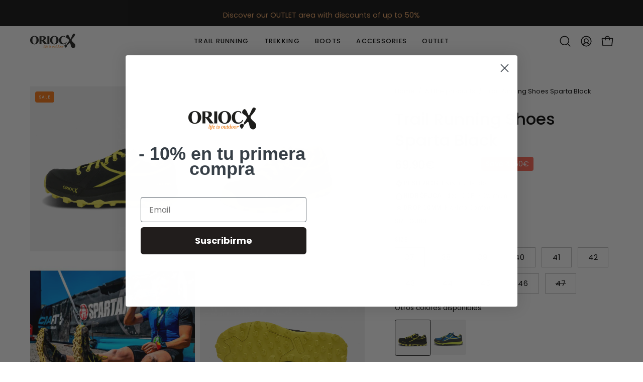

--- FILE ---
content_type: text/html; charset=utf-8
request_url: https://oriocx.de/en/products/zapatillas-trail-running-sparta-negro
body_size: 88615
content:
<!doctype html>
<html class="no-js no-touch page-loading" lang="en">
<head><meta charset="utf-8">
<meta http-equiv="X-UA-Compatible" content="IE=edge">
<meta name="viewport" content="width=device-width, height=device-height, initial-scale=1.0, minimum-scale=1.0">
<link rel="canonical" href="https://oriocx.de/en/products/zapatillas-trail-running-sparta-negro"><link rel="preconnect" href="https://fonts.shopifycdn.com" crossorigin><link rel="preload" as="font" href="//oriocx.de/cdn/fonts/poppins/poppins_n4.0ba78fa5af9b0e1a374041b3ceaadf0a43b41362.woff2" type="font/woff2" crossorigin><link rel="preload" as="font" href="//oriocx.de/cdn/fonts/poppins/poppins_n5.ad5b4b72b59a00358afc706450c864c3c8323842.woff2" type="font/woff2" crossorigin><link rel="preload" as="image" href="//oriocx.de/cdn/shop/t/24/assets/loading.svg?v=91665432863842511931767957698"><style data-shopify>

  html:not(.page-loading) .loading-overlay { opacity: 0; visibility: hidden; pointer-events: none; animation: fadeOut 1s ease; transition: visibility 0s linear 1s; }

  .loading-overlay { position: fixed; top: 0; left: 0; z-index: 99999; width: 100vw; height: 100vh; display: flex; align-items: center; justify-content: center; background: var(--overlay-bg, var(--COLOR-BLACK-WHITE)); }</style><style data-shopify>.loader__image__holder { position: absolute; top: 0; left: 0; width: 100%; height: 100%; font-size: 0; display: none; align-items: center; justify-content: center; animation: pulse-loading 2s infinite ease-in-out; }
    .loader__image__holder:has(.loader__image--fallback) { animation: none; }
    .loading-image .loader__image__holder { display: flex; }
    .loader__image { max-width: 150px; height: auto; object-fit: contain; }
    .loading-image .loader__image--fallback { width: 150px; height: 150px; max-width: 150px; mask: var(--loading-svg) center center/contain no-repeat; background: var(--overlay-bg-svg, var(--COLOR-WHITE-BLACK)); }</style><script>
    const loadingAppearance = "once";
    const loaded = sessionStorage.getItem('loaded');

    if (loadingAppearance === 'once') {
      if (loaded === null) {
        sessionStorage.setItem('loaded', true);
        document.documentElement.classList.add('loading-image');
      }
    } else {
      document.documentElement.classList.add('loading-image');
    }
  </script><link rel="shortcut icon" href="//oriocx.de/cdn/shop/files/favicon-oriocx_32x32.png?v=1760691405" type="image/png">
<title>Trail Running Shoes Sparta Black
  
  
   &ndash; ORIOCX</title><meta name="description" content="Lightweight shoe (290 g) designed for mountain races of up to 30 km Its materials that do not absorb water make Sparta an ideal shoe for: Mountain races in wet areas, Obstacle Courses (OCR) and Swimrun. Drop 10mm. Optimum grip on all types of terrain. Up to 500 Km of durability.">

<meta property="og:site_name" content="ORIOCX">
<meta property="og:url" content="https://oriocx.de/en/products/zapatillas-trail-running-sparta-negro">
<meta property="og:title" content="Trail Running Shoes Sparta Black">
<meta property="og:type" content="product">
<meta property="og:description" content="Lightweight shoe (290 g) designed for mountain races of up to 30 km Its materials that do not absorb water make Sparta an ideal shoe for: Mountain races in wet areas, Obstacle Courses (OCR) and Swimrun. Drop 10mm. Optimum grip on all types of terrain. Up to 500 Km of durability."><meta property="og:image" content="http://oriocx.de/cdn/shop/files/zapatillas-trail-running-oriocx-sparta-negro-1_0775b8fb-8f1b-40a7-a0f3-4472ad7998cc.jpg?v=1762442102">
  <meta property="og:image:secure_url" content="https://oriocx.de/cdn/shop/files/zapatillas-trail-running-oriocx-sparta-negro-1_0775b8fb-8f1b-40a7-a0f3-4472ad7998cc.jpg?v=1762442102">
  <meta property="og:image:width" content="1200">
  <meta property="og:image:height" content="1200"><meta property="og:price:amount" content="69,90">
  <meta property="og:price:currency" content="EUR"><meta name="twitter:card" content="summary_large_image">
<meta name="twitter:title" content="Trail Running Shoes Sparta Black">
<meta name="twitter:description" content="Lightweight shoe (290 g) designed for mountain races of up to 30 km Its materials that do not absorb water make Sparta an ideal shoe for: Mountain races in wet areas, Obstacle Courses (OCR) and Swimrun. Drop 10mm. Optimum grip on all types of terrain. Up to 500 Km of durability."><style data-shopify>@font-face {
  font-family: Poppins;
  font-weight: 500;
  font-style: normal;
  font-display: swap;
  src: url("//oriocx.de/cdn/fonts/poppins/poppins_n5.ad5b4b72b59a00358afc706450c864c3c8323842.woff2") format("woff2"),
       url("//oriocx.de/cdn/fonts/poppins/poppins_n5.33757fdf985af2d24b32fcd84c9a09224d4b2c39.woff") format("woff");
}

    @font-face {
  font-family: Poppins;
  font-weight: 400;
  font-style: normal;
  font-display: swap;
  src: url("//oriocx.de/cdn/fonts/poppins/poppins_n4.0ba78fa5af9b0e1a374041b3ceaadf0a43b41362.woff2") format("woff2"),
       url("//oriocx.de/cdn/fonts/poppins/poppins_n4.214741a72ff2596839fc9760ee7a770386cf16ca.woff") format("woff");
}

    @font-face {
  font-family: Poppins;
  font-weight: 400;
  font-style: normal;
  font-display: swap;
  src: url("//oriocx.de/cdn/fonts/poppins/poppins_n4.0ba78fa5af9b0e1a374041b3ceaadf0a43b41362.woff2") format("woff2"),
       url("//oriocx.de/cdn/fonts/poppins/poppins_n4.214741a72ff2596839fc9760ee7a770386cf16ca.woff") format("woff");
}

    @font-face {
  font-family: Poppins;
  font-weight: 400;
  font-style: normal;
  font-display: swap;
  src: url("//oriocx.de/cdn/fonts/poppins/poppins_n4.0ba78fa5af9b0e1a374041b3ceaadf0a43b41362.woff2") format("woff2"),
       url("//oriocx.de/cdn/fonts/poppins/poppins_n4.214741a72ff2596839fc9760ee7a770386cf16ca.woff") format("woff");
}


    
      @font-face {
  font-family: Poppins;
  font-weight: 600;
  font-style: normal;
  font-display: swap;
  src: url("//oriocx.de/cdn/fonts/poppins/poppins_n6.aa29d4918bc243723d56b59572e18228ed0786f6.woff2") format("woff2"),
       url("//oriocx.de/cdn/fonts/poppins/poppins_n6.5f815d845fe073750885d5b7e619ee00e8111208.woff") format("woff");
}

    

    
      @font-face {
  font-family: Poppins;
  font-weight: 100;
  font-style: normal;
  font-display: swap;
  src: url("//oriocx.de/cdn/fonts/poppins/poppins_n1.91f1f2f2f3840810961af59e3a012dcc97d8ef59.woff2") format("woff2"),
       url("//oriocx.de/cdn/fonts/poppins/poppins_n1.58d050ae3fe39914ce84b159a8c37ae874d01bfc.woff") format("woff");
}

    

    
      @font-face {
  font-family: Poppins;
  font-weight: 700;
  font-style: normal;
  font-display: swap;
  src: url("//oriocx.de/cdn/fonts/poppins/poppins_n7.56758dcf284489feb014a026f3727f2f20a54626.woff2") format("woff2"),
       url("//oriocx.de/cdn/fonts/poppins/poppins_n7.f34f55d9b3d3205d2cd6f64955ff4b36f0cfd8da.woff") format("woff");
}

    

    
      @font-face {
  font-family: Poppins;
  font-weight: 100;
  font-style: normal;
  font-display: swap;
  src: url("//oriocx.de/cdn/fonts/poppins/poppins_n1.91f1f2f2f3840810961af59e3a012dcc97d8ef59.woff2") format("woff2"),
       url("//oriocx.de/cdn/fonts/poppins/poppins_n1.58d050ae3fe39914ce84b159a8c37ae874d01bfc.woff") format("woff");
}

    

    
      @font-face {
  font-family: Poppins;
  font-weight: 500;
  font-style: normal;
  font-display: swap;
  src: url("//oriocx.de/cdn/fonts/poppins/poppins_n5.ad5b4b72b59a00358afc706450c864c3c8323842.woff2") format("woff2"),
       url("//oriocx.de/cdn/fonts/poppins/poppins_n5.33757fdf985af2d24b32fcd84c9a09224d4b2c39.woff") format("woff");
}

    

    
      @font-face {
  font-family: Poppins;
  font-weight: 400;
  font-style: italic;
  font-display: swap;
  src: url("//oriocx.de/cdn/fonts/poppins/poppins_i4.846ad1e22474f856bd6b81ba4585a60799a9f5d2.woff2") format("woff2"),
       url("//oriocx.de/cdn/fonts/poppins/poppins_i4.56b43284e8b52fc64c1fd271f289a39e8477e9ec.woff") format("woff");
}

    

    
      @font-face {
  font-family: Poppins;
  font-weight: 700;
  font-style: italic;
  font-display: swap;
  src: url("//oriocx.de/cdn/fonts/poppins/poppins_i7.42fd71da11e9d101e1e6c7932199f925f9eea42d.woff2") format("woff2"),
       url("//oriocx.de/cdn/fonts/poppins/poppins_i7.ec8499dbd7616004e21155106d13837fff4cf556.woff") format("woff");
}

    

    
      @font-face {
  font-family: Poppins;
  font-weight: 500;
  font-style: normal;
  font-display: swap;
  src: url("//oriocx.de/cdn/fonts/poppins/poppins_n5.ad5b4b72b59a00358afc706450c864c3c8323842.woff2") format("woff2"),
       url("//oriocx.de/cdn/fonts/poppins/poppins_n5.33757fdf985af2d24b32fcd84c9a09224d4b2c39.woff") format("woff");
}

    

    

    
      :root,
      .color-scheme-1 {--COLOR-BODY-BG-OPPOSITE-ALPHA-25: rgba(0, 0, 0, 0.25);
        --COLOR-PRIMARY-OPPOSITE: #ffffff;
        --COLOR-PRIMARY-LIGHTEN-DARKEN-ALPHA-20: rgba(26, 26, 26, 0.2);
        --COLOR-PRIMARY-LIGHTEN-DARKEN-ALPHA-30: rgba(26, 26, 26, 0.3);

        --PRIMARY-BUTTONS-COLOR-BG: #000000;
        --PRIMARY-BUTTONS-COLOR-TEXT: #ffffff;
        --PRIMARY-BUTTONS-COLOR-TEXT-ALPHA-10: rgba(255, 255, 255, 0.1);
        --PRIMARY-BUTTONS-COLOR-BORDER: #000000;
        --PRIMARY-BUTTONS-COLOR-HOVER: rgba(255, 255, 255, 0.5);

        --PRIMARY-BUTTONS-COLOR-LIGHTEN-DARKEN: #1a1a1a;

        --PRIMARY-BUTTONS-COLOR-ALPHA-05: rgba(0, 0, 0, 0.05);
        --PRIMARY-BUTTONS-COLOR-ALPHA-10: rgba(0, 0, 0, 0.1);
        --PRIMARY-BUTTONS-COLOR-ALPHA-50: rgba(0, 0, 0, 0.5);--COLOR-SECONDARY-OPPOSITE: #000000;
        --COLOR-SECONDARY-OPPOSITE-ALPHA-20: rgba(0, 0, 0, 0.2);
        --COLOR-SECONDARY-LIGHTEN-DARKEN-ALPHA-20: rgba(230, 230, 230, 0.2);
        --COLOR-SECONDARY-LIGHTEN-DARKEN-ALPHA-30: rgba(230, 230, 230, 0.3);

        --SECONDARY-BUTTONS-COLOR-BG: #ffffff;
        --SECONDARY-BUTTONS-COLOR-TEXT: #000000;
        --SECONDARY-BUTTONS-COLOR-TEXT-ALPHA-10: rgba(0, 0, 0, 0.1);
        --SECONDARY-BUTTONS-COLOR-BORDER: #ffffff;

        --SECONDARY-BUTTONS-COLOR-ALPHA-05: rgba(255, 255, 255, 0.05);
        --SECONDARY-BUTTONS-COLOR-ALPHA-10: rgba(255, 255, 255, 0.1);
        --SECONDARY-BUTTONS-COLOR-ALPHA-50: rgba(255, 255, 255, 0.5);--OUTLINE-BUTTONS-PRIMARY-BG: transparent;
        --OUTLINE-BUTTONS-PRIMARY-TEXT: #000000;
        --OUTLINE-BUTTONS-PRIMARY-TEXT-ALPHA-10: rgba(0, 0, 0, 0.1);
        --OUTLINE-BUTTONS-PRIMARY-BORDER: #000000;
        --OUTLINE-BUTTONS-PRIMARY-BG-HOVER: rgba(26, 26, 26, 0.2);

        --OUTLINE-BUTTONS-SECONDARY-BG: transparent;
        --OUTLINE-BUTTONS-SECONDARY-TEXT: #ffffff;
        --OUTLINE-BUTTONS-SECONDARY-TEXT-ALPHA-10: rgba(255, 255, 255, 0.1);
        --OUTLINE-BUTTONS-SECONDARY-BORDER: #ffffff;
        --OUTLINE-BUTTONS-SECONDARY-BG-HOVER: rgba(230, 230, 230, 0.2);

        --OUTLINE-BUTTONS-WHITE-BG: transparent;
        --OUTLINE-BUTTONS-WHITE-TEXT: #ffffff;
        --OUTLINE-BUTTONS-WHITE-TEXT-ALPHA-10: rgba(255, 255, 255, 0.1);
        --OUTLINE-BUTTONS-WHITE-BORDER: #ffffff;

        --OUTLINE-BUTTONS-BLACK-BG: transparent;
        --OUTLINE-BUTTONS-BLACK-TEXT: #000000;
        --OUTLINE-BUTTONS-BLACK-TEXT-ALPHA-10: rgba(0, 0, 0, 0.1);
        --OUTLINE-BUTTONS-BLACK-BORDER: #000000;--OUTLINE-SOLID-BUTTONS-PRIMARY-BG: #000000;
        --OUTLINE-SOLID-BUTTONS-PRIMARY-TEXT: #ffffff;
        --OUTLINE-SOLID-BUTTONS-PRIMARY-TEXT-ALPHA-10: rgba(255, 255, 255, 0.1);
        --OUTLINE-SOLID-BUTTONS-PRIMARY-BORDER: #ffffff;
        --OUTLINE-SOLID-BUTTONS-PRIMARY-BG-HOVER: rgba(255, 255, 255, 0.2);

        --OUTLINE-SOLID-BUTTONS-SECONDARY-BG: #ffffff;
        --OUTLINE-SOLID-BUTTONS-SECONDARY-TEXT: #000000;
        --OUTLINE-SOLID-BUTTONS-SECONDARY-TEXT-ALPHA-10: rgba(0, 0, 0, 0.1);
        --OUTLINE-SOLID-BUTTONS-SECONDARY-BORDER: #000000;
        --OUTLINE-SOLID-BUTTONS-SECONDARY-BG-HOVER: rgba(0, 0, 0, 0.2);

        --OUTLINE-SOLID-BUTTONS-WHITE-BG: #ffffff;
        --OUTLINE-SOLID-BUTTONS-WHITE-TEXT: #000000;
        --OUTLINE-SOLID-BUTTONS-WHITE-TEXT-ALPHA-10: rgba(0, 0, 0, 0.1);
        --OUTLINE-SOLID-BUTTONS-WHITE-BORDER: #000000;

        --OUTLINE-SOLID-BUTTONS-BLACK-BG: #000000;
        --OUTLINE-SOLID-BUTTONS-BLACK-TEXT: #ffffff;
        --OUTLINE-SOLID-BUTTONS-BLACK-TEXT-ALPHA-10: rgba(255, 255, 255, 0.1);
        --OUTLINE-SOLID-BUTTONS-BLACK-BORDER: #ffffff;--COLOR-HEADING: #000000;
        --COLOR-TEXT: #000000;
        --COLOR-TEXT-DARKEN: #000000;
        --COLOR-TEXT-LIGHTEN: #333333;
        --COLOR-TEXT-ALPHA-5: rgba(0, 0, 0, 0.05);
        --COLOR-TEXT-ALPHA-8: rgba(0, 0, 0, 0.08);
        --COLOR-TEXT-ALPHA-10: rgba(0, 0, 0, 0.1);
        --COLOR-TEXT-ALPHA-15: rgba(0, 0, 0, 0.15);
        --COLOR-TEXT-ALPHA-20: rgba(0, 0, 0, 0.2);
        --COLOR-TEXT-ALPHA-25: rgba(0, 0, 0, 0.25);
        --COLOR-TEXT-ALPHA-50: rgba(0, 0, 0, 0.5);
        --COLOR-TEXT-ALPHA-60: rgba(0, 0, 0, 0.6);
        --COLOR-TEXT-ALPHA-85: rgba(0, 0, 0, 0.85);

        --COLOR-BG-RGB: 255, 255, 255;
        --COLOR-BG-GRADIENT: #ffffff;
        --COLOR-BG: #ffffff;
        --COLOR-BG-ALPHA-25: rgba(255, 255, 255, 0.25);
        --COLOR-BG-ALPHA-35: rgba(255, 255, 255, 0.35);
        --COLOR-BG-ALPHA-60: rgba(255, 255, 255, 0.6);
        --COLOR-BG-ALPHA-65: rgba(255, 255, 255, 0.65);
        --COLOR-BG-ALPHA-85: rgba(255, 255, 255, 0.85);
        --COLOR-BG-DARKEN: #e6e6e6;
        --COLOR-BG-LIGHTEN-DARKEN: #e6e6e6;
        --COLOR-BG-LIGHTEN-DARKEN-SHIMMER-BG: #fafafa;
        --COLOR-BG-LIGHTEN-DARKEN-SHIMMER-EFFECT: #f5f5f5;
        --COLOR-BG-LIGHTEN-DARKEN-SHIMMER-ENHANCEMENT: #000000;
        --COLOR-BG-LIGHTEN-DARKEN-FOREGROUND: #f7f7f7;
        --COLOR-BG-LIGHTEN-DARKEN-HIGHLIGHT: #d9d9d9;
        --COLOR-BG-LIGHTEN-DARKEN-SEARCH-LOADER: #cccccc;
        --COLOR-BG-LIGHTEN-DARKEN-SEARCH-LOADER-LINE: #e6e6e6;
        --COLOR-BG-LIGHTEN-DARKEN-2: #cdcdcd;
        --COLOR-BG-LIGHTEN-DARKEN-3: #c0c0c0;
        --COLOR-BG-LIGHTEN-DARKEN-4: #b3b3b3;
        --COLOR-BG-LIGHTEN-DARKEN-5: #a6a6a6;
        --COLOR-BG-LIGHTEN-DARKEN-6: #9a9a9a;
        --COLOR-BG-LIGHTEN-DARKEN-CONTRAST: #b3b3b3;
        --COLOR-BG-LIGHTEN-DARKEN-CONTRAST-2: #a6a6a6;
        --COLOR-BG-LIGHTEN-DARKEN-CONTRAST-3: #999999;
        --COLOR-BG-LIGHTEN-DARKEN-CONTRAST-4: #8c8c8c;
        --COLOR-BG-LIGHTEN-DARKEN-CONTRAST-5: #808080;
        --COLOR-BG-LIGHTEN-DARKEN-CONTRAST-6: #737373;

        --COLOR-INPUT-BG: #ffffff;

        --COLOR-ACCENT: #fb740e;
        --COLOR-ACCENT-TEXT: #fff;
        --COLOR-ACCENT-OPPOSITE: #ffffff;
        --COLOR-ACCENT-MIX-ALPHA: rgba(126, 58, 7, 0.1);

        --COLOR-BORDER: #000000;
        --COLOR-BORDER-ALPHA-15: rgba(0, 0, 0, 0.15);
        --COLOR-BORDER-ALPHA-30: rgba(0, 0, 0, 0.3);
        --COLOR-BORDER-ALPHA-50: rgba(0, 0, 0, 0.5);
        --COLOR-BORDER-ALPHA-65: rgba(0, 0, 0, 0.65);
        --COLOR-BORDER-LIGHTEN-DARKEN: #4d4d4d;
        --COLOR-BORDER-HAIRLINE: #f7f7f7;
        --COLOR-LINK: #000000;
        --COLOR-BG-OVERLAY: rgba(0, 0, 0, 0.15);--COLOR-QUICK-ADD-BG: #ffffff;
        --COLOR-QUICK-ADD-TEXT: #000000;--COLOR-UPSELLS-BG: #f7f6f4;
        --COLOR-UPSELLS-TEXT: #000000;
        --COLOR-UPSELLS-TEXT-LIGHTEN: #333333;
        --COLOR-UPSELLS-DISABLED-GREY-DARKEN: rgba(0, 0, 0, 0.45);
        --UPSELLS-HEIGHT: 100px;
        --UPSELLS-IMAGE-WIDTH: 30%;

        --COLOR-DISABLED-GREY: rgba(0, 0, 0, 0.05);
        --COLOR-DISABLED-GREY-DARKEN: rgba(0, 0, 0, 0.45);

        /* Dynamic color variables */
        --bg: var(--COLOR-BG-GRADIENT, var(--COLOR-BG));
        --text: var(--COLOR-TEXT);
        --heading: var(--COLOR-HEADING);
        --accent: var(--COLOR-ACCENT);
        --border: var(--COLOR-BORDER);
        --bg-alpha-25: var(--COLOR-BG-ALPHA-25);
        --bg-alpha-35: var(--COLOR-BG-ALPHA-35);
        --bg-alpha-60: var(--COLOR-BG-ALPHA-60);
        --bg-darken: var(--COLOR-BG-DARKEN);
        --bg-lighten-darken: var(--COLOR-BG-LIGHTEN-DARKEN);
        --bg-lighten-darken-shimmer-bg: var(--COLOR-BG-LIGHTEN-DARKEN-SHIMMER-BG);
        --bg-lighten-darken-shimmer-effect: var(--COLOR-BG-LIGHTEN-DARKEN-SHIMMER-EFFECT);
        --bg-lighten-darken-shimmer-enhancement: var(--COLOR-BG-LIGHTEN-DARKEN-SHIMMER-ENHANCEMENT);
        --bg-lighten-darken-foreground: var(--COLOR-BG-LIGHTEN-DARKEN-FOREGROUND);
        --bg-lighten-darken-highlight: var(--COLOR-BG-LIGHTEN-DARKEN-HIGHLIGHT);
        --bg-lighten-darken-search-loader: var(--COLOR-BG-LIGHTEN-DARKEN-SEARCH-LOADER);
        --bg-lighten-darken-search-loader-line: var(--COLOR-BG-LIGHTEN-DARKEN-SEARCH-LOADER-LINE);
        --bg-lighten-darken-contrast: var(--COLOR-BG-LIGHTEN-DARKEN-CONTRAST);
        --overlay: #0000004d;
        --bg-overlay: rgba(255, 255, 255, 0.5);
        --link: var(--COLOR-LINK);
        --text-darken: var(--COLOR-TEXT-DARKEN);
        --text-lighten: var(--COLOR-TEXT-LIGHTEN);
        --text-alpha-5: var(--COLOR-TEXT-ALPHA-5);
        --text-alpha-8: var(--COLOR-TEXT-ALPHA-8);
        --text-alpha-10: var(--COLOR-TEXT-ALPHA-10);
        --text-alpha-15: var(--COLOR-TEXT-ALPHA-15);
        --text-alpha-25: var(--COLOR-TEXT-ALPHA-25);
        --text-alpha-50: var(--COLOR-TEXT-ALPHA-50);
        --text-alpha-60: var(--COLOR-TEXT-ALPHA-60);
        --text-alpha-85: var(--COLOR-TEXT-ALPHA-85);
        --accent-text: var(--COLOR-ACCENT-TEXT);
        --sale-bg: var(--COLOR-SALE-BG);
        --sale-text: var(--COLOR-SALE-TEXT);
        --custom-bg: var(--COLOR-CUSTOM-BG);
        --custom-text: var(--COLOR-CUSTOM-TEXT);
        --sold-bg: var(--COLOR-SOLD-BG);
        --sold-text: var(--COLOR-SOLD-TEXT);
        --saving-bg: var(--COLOR-SAVING-BG);
        --saving-text: var(--COLOR-SAVING-TEXT);
        --input-bg: var(--COLOR-INPUT-BG);
        --border-alpha-15: var(--COLOR-BORDER-ALPHA-15);
        --border-alpha-30: var(--COLOR-BORDER-ALPHA-30);
        --border-alpha-50: var(--COLOR-BORDER-ALPHA-50);
        --border-alpha-65: var(--COLOR-BORDER-ALPHA-65);
        --border-lighten-darken: var(--COLOR-BORDER-LIGHTEN-DARKEN);
        --hairline: var(--COLOR-BORDER-HAIRLINE);
        --error: var(--COLOR-ERROR);
        --error-bg: var(--COLOR-ERROR-BG);
        --success: var(--COLOR-SUCCESS);
        --success-bg: var(--COLOR-SUCCESS-BG);
        --disabled-grey: var(--COLOR-DISABLED-GREY);
        --disabled-grey-darken: var(--COLOR-DISABLED-GREY-DARKEN);
        --white: var(--COLOR-WHITE);
        --white-darken: var(--COLOR-WHITE-DARKEN);
        --white-alpha-10: var(--COLOR-WHITE-ALPHA-10);
        --white-alpha-20: var(--COLOR-WHITE-ALPHA-20);
        --white-alpha-25: var(--COLOR-WHITE-ALPHA-25);
        --white-alpha-50: var(--COLOR-WHITE-ALPHA-50);
        --white-alpha-60: var(--COLOR-WHITE-ALPHA-60);
        --black: var(--COLOR-BLACK);
        --black-lighten: var(--COLOR-BLACK-LIGHTEN);
        --black-alpha-05: var(--COLOR-BLACK-ALPHA-05);
        --black-alpha-10: var(--COLOR-BLACK-ALPHA-10);
        --black-alpha-20: var(--COLOR-BLACK-ALPHA-20);
        --black-alpha-25: var(--COLOR-BLACK-ALPHA-25);
        --black-alpha-50: var(--COLOR-BLACK-ALPHA-50);
        --black-alpha-60: var(--COLOR-BLACK-ALPHA-60);
        --upsells-bg: var(--COLOR-UPSELLS-BG);
        --upsells-text: var(--COLOR-UPSELLS-TEXT);
        --upsells-text-lighten: var(--COLOR-UPSELLS-TEXT-LIGHTEN);
        --upsells-disabled-grey-darken: var(--COLOR-UPSELLS-DISABLED-GREY-DARKEN);
      }
    
      
      .color-scheme-2 {--COLOR-BODY-BG-OPPOSITE-ALPHA-25: rgba(0, 0, 0, 0.25);
        --COLOR-PRIMARY-OPPOSITE: #000000;
        --COLOR-PRIMARY-LIGHTEN-DARKEN-ALPHA-20: rgba(214, 214, 214, 0.2);
        --COLOR-PRIMARY-LIGHTEN-DARKEN-ALPHA-30: rgba(214, 214, 214, 0.3);

        --PRIMARY-BUTTONS-COLOR-BG: #f0f0f0;
        --PRIMARY-BUTTONS-COLOR-TEXT: #000000;
        --PRIMARY-BUTTONS-COLOR-TEXT-ALPHA-10: rgba(0, 0, 0, 0.1);
        --PRIMARY-BUTTONS-COLOR-BORDER: #f0f0f0;
        --PRIMARY-BUTTONS-COLOR-HOVER: rgba(0, 0, 0, 0.2);

        --PRIMARY-BUTTONS-COLOR-LIGHTEN-DARKEN: #d6d6d6;

        --PRIMARY-BUTTONS-COLOR-ALPHA-05: rgba(240, 240, 240, 0.05);
        --PRIMARY-BUTTONS-COLOR-ALPHA-10: rgba(240, 240, 240, 0.1);
        --PRIMARY-BUTTONS-COLOR-ALPHA-50: rgba(240, 240, 240, 0.5);--COLOR-SECONDARY-OPPOSITE: #ffffff;
        --COLOR-SECONDARY-OPPOSITE-ALPHA-20: rgba(255, 255, 255, 0.2);
        --COLOR-SECONDARY-LIGHTEN-DARKEN-ALPHA-20: rgba(37, 37, 37, 0.2);
        --COLOR-SECONDARY-LIGHTEN-DARKEN-ALPHA-30: rgba(37, 37, 37, 0.3);

        --SECONDARY-BUTTONS-COLOR-BG: #0b0b0b;
        --SECONDARY-BUTTONS-COLOR-TEXT: #ffffff;
        --SECONDARY-BUTTONS-COLOR-TEXT-ALPHA-10: rgba(255, 255, 255, 0.1);
        --SECONDARY-BUTTONS-COLOR-BORDER: #0b0b0b;

        --SECONDARY-BUTTONS-COLOR-ALPHA-05: rgba(11, 11, 11, 0.05);
        --SECONDARY-BUTTONS-COLOR-ALPHA-10: rgba(11, 11, 11, 0.1);
        --SECONDARY-BUTTONS-COLOR-ALPHA-50: rgba(11, 11, 11, 0.5);--OUTLINE-BUTTONS-PRIMARY-BG: transparent;
        --OUTLINE-BUTTONS-PRIMARY-TEXT: #f0f0f0;
        --OUTLINE-BUTTONS-PRIMARY-TEXT-ALPHA-10: rgba(240, 240, 240, 0.1);
        --OUTLINE-BUTTONS-PRIMARY-BORDER: #f0f0f0;
        --OUTLINE-BUTTONS-PRIMARY-BG-HOVER: rgba(214, 214, 214, 0.2);

        --OUTLINE-BUTTONS-SECONDARY-BG: transparent;
        --OUTLINE-BUTTONS-SECONDARY-TEXT: #0b0b0b;
        --OUTLINE-BUTTONS-SECONDARY-TEXT-ALPHA-10: rgba(11, 11, 11, 0.1);
        --OUTLINE-BUTTONS-SECONDARY-BORDER: #0b0b0b;
        --OUTLINE-BUTTONS-SECONDARY-BG-HOVER: rgba(37, 37, 37, 0.2);

        --OUTLINE-BUTTONS-WHITE-BG: transparent;
        --OUTLINE-BUTTONS-WHITE-TEXT: #ffffff;
        --OUTLINE-BUTTONS-WHITE-TEXT-ALPHA-10: rgba(255, 255, 255, 0.1);
        --OUTLINE-BUTTONS-WHITE-BORDER: #ffffff;

        --OUTLINE-BUTTONS-BLACK-BG: transparent;
        --OUTLINE-BUTTONS-BLACK-TEXT: #000000;
        --OUTLINE-BUTTONS-BLACK-TEXT-ALPHA-10: rgba(0, 0, 0, 0.1);
        --OUTLINE-BUTTONS-BLACK-BORDER: #000000;--OUTLINE-SOLID-BUTTONS-PRIMARY-BG: #f0f0f0;
        --OUTLINE-SOLID-BUTTONS-PRIMARY-TEXT: #000000;
        --OUTLINE-SOLID-BUTTONS-PRIMARY-TEXT-ALPHA-10: rgba(0, 0, 0, 0.1);
        --OUTLINE-SOLID-BUTTONS-PRIMARY-BORDER: #000000;
        --OUTLINE-SOLID-BUTTONS-PRIMARY-BG-HOVER: rgba(0, 0, 0, 0.2);

        --OUTLINE-SOLID-BUTTONS-SECONDARY-BG: #0b0b0b;
        --OUTLINE-SOLID-BUTTONS-SECONDARY-TEXT: #ffffff;
        --OUTLINE-SOLID-BUTTONS-SECONDARY-TEXT-ALPHA-10: rgba(255, 255, 255, 0.1);
        --OUTLINE-SOLID-BUTTONS-SECONDARY-BORDER: #ffffff;
        --OUTLINE-SOLID-BUTTONS-SECONDARY-BG-HOVER: rgba(255, 255, 255, 0.2);

        --OUTLINE-SOLID-BUTTONS-WHITE-BG: #ffffff;
        --OUTLINE-SOLID-BUTTONS-WHITE-TEXT: #000000;
        --OUTLINE-SOLID-BUTTONS-WHITE-TEXT-ALPHA-10: rgba(0, 0, 0, 0.1);
        --OUTLINE-SOLID-BUTTONS-WHITE-BORDER: #000000;

        --OUTLINE-SOLID-BUTTONS-BLACK-BG: #000000;
        --OUTLINE-SOLID-BUTTONS-BLACK-TEXT: #ffffff;
        --OUTLINE-SOLID-BUTTONS-BLACK-TEXT-ALPHA-10: rgba(255, 255, 255, 0.1);
        --OUTLINE-SOLID-BUTTONS-BLACK-BORDER: #ffffff;--COLOR-HEADING: #000000;
        --COLOR-TEXT: #000000;
        --COLOR-TEXT-DARKEN: #000000;
        --COLOR-TEXT-LIGHTEN: #333333;
        --COLOR-TEXT-ALPHA-5: rgba(0, 0, 0, 0.05);
        --COLOR-TEXT-ALPHA-8: rgba(0, 0, 0, 0.08);
        --COLOR-TEXT-ALPHA-10: rgba(0, 0, 0, 0.1);
        --COLOR-TEXT-ALPHA-15: rgba(0, 0, 0, 0.15);
        --COLOR-TEXT-ALPHA-20: rgba(0, 0, 0, 0.2);
        --COLOR-TEXT-ALPHA-25: rgba(0, 0, 0, 0.25);
        --COLOR-TEXT-ALPHA-50: rgba(0, 0, 0, 0.5);
        --COLOR-TEXT-ALPHA-60: rgba(0, 0, 0, 0.6);
        --COLOR-TEXT-ALPHA-85: rgba(0, 0, 0, 0.85);

        --COLOR-BG-RGB: 255, 255, 255;
        --COLOR-BG-GRADIENT: #ffffff;
        --COLOR-BG: #ffffff;
        --COLOR-BG-ALPHA-25: rgba(255, 255, 255, 0.25);
        --COLOR-BG-ALPHA-35: rgba(255, 255, 255, 0.35);
        --COLOR-BG-ALPHA-60: rgba(255, 255, 255, 0.6);
        --COLOR-BG-ALPHA-65: rgba(255, 255, 255, 0.65);
        --COLOR-BG-ALPHA-85: rgba(255, 255, 255, 0.85);
        --COLOR-BG-DARKEN: #e6e6e6;
        --COLOR-BG-LIGHTEN-DARKEN: #e6e6e6;
        --COLOR-BG-LIGHTEN-DARKEN-SHIMMER-BG: #fafafa;
        --COLOR-BG-LIGHTEN-DARKEN-SHIMMER-EFFECT: #f5f5f5;
        --COLOR-BG-LIGHTEN-DARKEN-SHIMMER-ENHANCEMENT: #000000;
        --COLOR-BG-LIGHTEN-DARKEN-FOREGROUND: #f7f7f7;
        --COLOR-BG-LIGHTEN-DARKEN-HIGHLIGHT: #d9d9d9;
        --COLOR-BG-LIGHTEN-DARKEN-SEARCH-LOADER: #cccccc;
        --COLOR-BG-LIGHTEN-DARKEN-SEARCH-LOADER-LINE: #e6e6e6;
        --COLOR-BG-LIGHTEN-DARKEN-2: #cdcdcd;
        --COLOR-BG-LIGHTEN-DARKEN-3: #c0c0c0;
        --COLOR-BG-LIGHTEN-DARKEN-4: #b3b3b3;
        --COLOR-BG-LIGHTEN-DARKEN-5: #a6a6a6;
        --COLOR-BG-LIGHTEN-DARKEN-6: #9a9a9a;
        --COLOR-BG-LIGHTEN-DARKEN-CONTRAST: #b3b3b3;
        --COLOR-BG-LIGHTEN-DARKEN-CONTRAST-2: #a6a6a6;
        --COLOR-BG-LIGHTEN-DARKEN-CONTRAST-3: #999999;
        --COLOR-BG-LIGHTEN-DARKEN-CONTRAST-4: #8c8c8c;
        --COLOR-BG-LIGHTEN-DARKEN-CONTRAST-5: #808080;
        --COLOR-BG-LIGHTEN-DARKEN-CONTRAST-6: #737373;

        --COLOR-INPUT-BG: #ffffff;

        --COLOR-ACCENT: #fb740e;
        --COLOR-ACCENT-TEXT: #fff;
        --COLOR-ACCENT-OPPOSITE: #ffffff;
        --COLOR-ACCENT-MIX-ALPHA: rgba(126, 58, 7, 0.1);

        --COLOR-BORDER: #d3d3d3;
        --COLOR-BORDER-ALPHA-15: rgba(211, 211, 211, 0.15);
        --COLOR-BORDER-ALPHA-30: rgba(211, 211, 211, 0.3);
        --COLOR-BORDER-ALPHA-50: rgba(211, 211, 211, 0.5);
        --COLOR-BORDER-ALPHA-65: rgba(211, 211, 211, 0.65);
        --COLOR-BORDER-LIGHTEN-DARKEN: #868686;
        --COLOR-BORDER-HAIRLINE: #f7f7f7;
        --COLOR-LINK: #000000;
        --COLOR-BG-OVERLAY: rgba(0, 0, 0, 0.15);--COLOR-QUICK-ADD-BG: #ffffff;
        --COLOR-QUICK-ADD-TEXT: #000000;--COLOR-UPSELLS-BG: #f0f0f0;
        --COLOR-UPSELLS-TEXT: #000000;
        --COLOR-UPSELLS-TEXT-LIGHTEN: #333333;
        --COLOR-UPSELLS-DISABLED-GREY-DARKEN: rgba(0, 0, 0, 0.45);
        --UPSELLS-HEIGHT: 100px;
        --UPSELLS-IMAGE-WIDTH: 30%;

        --COLOR-DISABLED-GREY: rgba(0, 0, 0, 0.05);
        --COLOR-DISABLED-GREY-DARKEN: rgba(0, 0, 0, 0.45);

        /* Dynamic color variables */
        --bg: var(--COLOR-BG-GRADIENT, var(--COLOR-BG));
        --text: var(--COLOR-TEXT);
        --heading: var(--COLOR-HEADING);
        --accent: var(--COLOR-ACCENT);
        --border: var(--COLOR-BORDER);
        --bg-alpha-25: var(--COLOR-BG-ALPHA-25);
        --bg-alpha-35: var(--COLOR-BG-ALPHA-35);
        --bg-alpha-60: var(--COLOR-BG-ALPHA-60);
        --bg-darken: var(--COLOR-BG-DARKEN);
        --bg-lighten-darken: var(--COLOR-BG-LIGHTEN-DARKEN);
        --bg-lighten-darken-shimmer-bg: var(--COLOR-BG-LIGHTEN-DARKEN-SHIMMER-BG);
        --bg-lighten-darken-shimmer-effect: var(--COLOR-BG-LIGHTEN-DARKEN-SHIMMER-EFFECT);
        --bg-lighten-darken-shimmer-enhancement: var(--COLOR-BG-LIGHTEN-DARKEN-SHIMMER-ENHANCEMENT);
        --bg-lighten-darken-foreground: var(--COLOR-BG-LIGHTEN-DARKEN-FOREGROUND);
        --bg-lighten-darken-highlight: var(--COLOR-BG-LIGHTEN-DARKEN-HIGHLIGHT);
        --bg-lighten-darken-search-loader: var(--COLOR-BG-LIGHTEN-DARKEN-SEARCH-LOADER);
        --bg-lighten-darken-search-loader-line: var(--COLOR-BG-LIGHTEN-DARKEN-SEARCH-LOADER-LINE);
        --bg-lighten-darken-contrast: var(--COLOR-BG-LIGHTEN-DARKEN-CONTRAST);
        --overlay: #0000004d;
        --bg-overlay: rgba(255, 255, 255, 0.5);
        --link: var(--COLOR-LINK);
        --text-darken: var(--COLOR-TEXT-DARKEN);
        --text-lighten: var(--COLOR-TEXT-LIGHTEN);
        --text-alpha-5: var(--COLOR-TEXT-ALPHA-5);
        --text-alpha-8: var(--COLOR-TEXT-ALPHA-8);
        --text-alpha-10: var(--COLOR-TEXT-ALPHA-10);
        --text-alpha-15: var(--COLOR-TEXT-ALPHA-15);
        --text-alpha-25: var(--COLOR-TEXT-ALPHA-25);
        --text-alpha-50: var(--COLOR-TEXT-ALPHA-50);
        --text-alpha-60: var(--COLOR-TEXT-ALPHA-60);
        --text-alpha-85: var(--COLOR-TEXT-ALPHA-85);
        --accent-text: var(--COLOR-ACCENT-TEXT);
        --sale-bg: var(--COLOR-SALE-BG);
        --sale-text: var(--COLOR-SALE-TEXT);
        --custom-bg: var(--COLOR-CUSTOM-BG);
        --custom-text: var(--COLOR-CUSTOM-TEXT);
        --sold-bg: var(--COLOR-SOLD-BG);
        --sold-text: var(--COLOR-SOLD-TEXT);
        --saving-bg: var(--COLOR-SAVING-BG);
        --saving-text: var(--COLOR-SAVING-TEXT);
        --input-bg: var(--COLOR-INPUT-BG);
        --border-alpha-15: var(--COLOR-BORDER-ALPHA-15);
        --border-alpha-30: var(--COLOR-BORDER-ALPHA-30);
        --border-alpha-50: var(--COLOR-BORDER-ALPHA-50);
        --border-alpha-65: var(--COLOR-BORDER-ALPHA-65);
        --border-lighten-darken: var(--COLOR-BORDER-LIGHTEN-DARKEN);
        --hairline: var(--COLOR-BORDER-HAIRLINE);
        --error: var(--COLOR-ERROR);
        --error-bg: var(--COLOR-ERROR-BG);
        --success: var(--COLOR-SUCCESS);
        --success-bg: var(--COLOR-SUCCESS-BG);
        --disabled-grey: var(--COLOR-DISABLED-GREY);
        --disabled-grey-darken: var(--COLOR-DISABLED-GREY-DARKEN);
        --white: var(--COLOR-WHITE);
        --white-darken: var(--COLOR-WHITE-DARKEN);
        --white-alpha-10: var(--COLOR-WHITE-ALPHA-10);
        --white-alpha-20: var(--COLOR-WHITE-ALPHA-20);
        --white-alpha-25: var(--COLOR-WHITE-ALPHA-25);
        --white-alpha-50: var(--COLOR-WHITE-ALPHA-50);
        --white-alpha-60: var(--COLOR-WHITE-ALPHA-60);
        --black: var(--COLOR-BLACK);
        --black-lighten: var(--COLOR-BLACK-LIGHTEN);
        --black-alpha-05: var(--COLOR-BLACK-ALPHA-05);
        --black-alpha-10: var(--COLOR-BLACK-ALPHA-10);
        --black-alpha-20: var(--COLOR-BLACK-ALPHA-20);
        --black-alpha-25: var(--COLOR-BLACK-ALPHA-25);
        --black-alpha-50: var(--COLOR-BLACK-ALPHA-50);
        --black-alpha-60: var(--COLOR-BLACK-ALPHA-60);
        --upsells-bg: var(--COLOR-UPSELLS-BG);
        --upsells-text: var(--COLOR-UPSELLS-TEXT);
        --upsells-text-lighten: var(--COLOR-UPSELLS-TEXT-LIGHTEN);
        --upsells-disabled-grey-darken: var(--COLOR-UPSELLS-DISABLED-GREY-DARKEN);
      }
    
      
      .color-scheme-3 {--COLOR-BODY-BG-OPPOSITE-ALPHA-25: rgba(255, 255, 255, 0.25);
        --COLOR-PRIMARY-OPPOSITE: #000000;
        --COLOR-PRIMARY-LIGHTEN-DARKEN-ALPHA-20: rgba(230, 230, 230, 0.2);
        --COLOR-PRIMARY-LIGHTEN-DARKEN-ALPHA-30: rgba(230, 230, 230, 0.3);

        --PRIMARY-BUTTONS-COLOR-BG: #ffffff;
        --PRIMARY-BUTTONS-COLOR-TEXT: #000000;
        --PRIMARY-BUTTONS-COLOR-TEXT-ALPHA-10: rgba(0, 0, 0, 0.1);
        --PRIMARY-BUTTONS-COLOR-BORDER: #ffffff;
        --PRIMARY-BUTTONS-COLOR-HOVER: rgba(0, 0, 0, 0.2);

        --PRIMARY-BUTTONS-COLOR-LIGHTEN-DARKEN: #e6e6e6;

        --PRIMARY-BUTTONS-COLOR-ALPHA-05: rgba(255, 255, 255, 0.05);
        --PRIMARY-BUTTONS-COLOR-ALPHA-10: rgba(255, 255, 255, 0.1);
        --PRIMARY-BUTTONS-COLOR-ALPHA-50: rgba(255, 255, 255, 0.5);--COLOR-SECONDARY-OPPOSITE: #000000;
        --COLOR-SECONDARY-OPPOSITE-ALPHA-20: rgba(0, 0, 0, 0.2);
        --COLOR-SECONDARY-LIGHTEN-DARKEN-ALPHA-20: rgba(230, 230, 230, 0.2);
        --COLOR-SECONDARY-LIGHTEN-DARKEN-ALPHA-30: rgba(230, 230, 230, 0.3);

        --SECONDARY-BUTTONS-COLOR-BG: #ffffff;
        --SECONDARY-BUTTONS-COLOR-TEXT: #000000;
        --SECONDARY-BUTTONS-COLOR-TEXT-ALPHA-10: rgba(0, 0, 0, 0.1);
        --SECONDARY-BUTTONS-COLOR-BORDER: #ffffff;

        --SECONDARY-BUTTONS-COLOR-ALPHA-05: rgba(255, 255, 255, 0.05);
        --SECONDARY-BUTTONS-COLOR-ALPHA-10: rgba(255, 255, 255, 0.1);
        --SECONDARY-BUTTONS-COLOR-ALPHA-50: rgba(255, 255, 255, 0.5);--OUTLINE-BUTTONS-PRIMARY-BG: transparent;
        --OUTLINE-BUTTONS-PRIMARY-TEXT: #ffffff;
        --OUTLINE-BUTTONS-PRIMARY-TEXT-ALPHA-10: rgba(255, 255, 255, 0.1);
        --OUTLINE-BUTTONS-PRIMARY-BORDER: #ffffff;
        --OUTLINE-BUTTONS-PRIMARY-BG-HOVER: rgba(230, 230, 230, 0.2);

        --OUTLINE-BUTTONS-SECONDARY-BG: transparent;
        --OUTLINE-BUTTONS-SECONDARY-TEXT: #ffffff;
        --OUTLINE-BUTTONS-SECONDARY-TEXT-ALPHA-10: rgba(255, 255, 255, 0.1);
        --OUTLINE-BUTTONS-SECONDARY-BORDER: #ffffff;
        --OUTLINE-BUTTONS-SECONDARY-BG-HOVER: rgba(230, 230, 230, 0.2);

        --OUTLINE-BUTTONS-WHITE-BG: transparent;
        --OUTLINE-BUTTONS-WHITE-TEXT: #ffffff;
        --OUTLINE-BUTTONS-WHITE-TEXT-ALPHA-10: rgba(255, 255, 255, 0.1);
        --OUTLINE-BUTTONS-WHITE-BORDER: #ffffff;

        --OUTLINE-BUTTONS-BLACK-BG: transparent;
        --OUTLINE-BUTTONS-BLACK-TEXT: #000000;
        --OUTLINE-BUTTONS-BLACK-TEXT-ALPHA-10: rgba(0, 0, 0, 0.1);
        --OUTLINE-BUTTONS-BLACK-BORDER: #000000;--OUTLINE-SOLID-BUTTONS-PRIMARY-BG: #ffffff;
        --OUTLINE-SOLID-BUTTONS-PRIMARY-TEXT: #000000;
        --OUTLINE-SOLID-BUTTONS-PRIMARY-TEXT-ALPHA-10: rgba(0, 0, 0, 0.1);
        --OUTLINE-SOLID-BUTTONS-PRIMARY-BORDER: #000000;
        --OUTLINE-SOLID-BUTTONS-PRIMARY-BG-HOVER: rgba(0, 0, 0, 0.2);

        --OUTLINE-SOLID-BUTTONS-SECONDARY-BG: #ffffff;
        --OUTLINE-SOLID-BUTTONS-SECONDARY-TEXT: #000000;
        --OUTLINE-SOLID-BUTTONS-SECONDARY-TEXT-ALPHA-10: rgba(0, 0, 0, 0.1);
        --OUTLINE-SOLID-BUTTONS-SECONDARY-BORDER: #000000;
        --OUTLINE-SOLID-BUTTONS-SECONDARY-BG-HOVER: rgba(0, 0, 0, 0.2);

        --OUTLINE-SOLID-BUTTONS-WHITE-BG: #ffffff;
        --OUTLINE-SOLID-BUTTONS-WHITE-TEXT: #000000;
        --OUTLINE-SOLID-BUTTONS-WHITE-TEXT-ALPHA-10: rgba(0, 0, 0, 0.1);
        --OUTLINE-SOLID-BUTTONS-WHITE-BORDER: #000000;

        --OUTLINE-SOLID-BUTTONS-BLACK-BG: #000000;
        --OUTLINE-SOLID-BUTTONS-BLACK-TEXT: #ffffff;
        --OUTLINE-SOLID-BUTTONS-BLACK-TEXT-ALPHA-10: rgba(255, 255, 255, 0.1);
        --OUTLINE-SOLID-BUTTONS-BLACK-BORDER: #ffffff;--COLOR-HEADING: #ffffff;
        --COLOR-TEXT: #ffffff;
        --COLOR-TEXT-DARKEN: #cccccc;
        --COLOR-TEXT-LIGHTEN: #ffffff;
        --COLOR-TEXT-ALPHA-5: rgba(255, 255, 255, 0.05);
        --COLOR-TEXT-ALPHA-8: rgba(255, 255, 255, 0.08);
        --COLOR-TEXT-ALPHA-10: rgba(255, 255, 255, 0.1);
        --COLOR-TEXT-ALPHA-15: rgba(255, 255, 255, 0.15);
        --COLOR-TEXT-ALPHA-20: rgba(255, 255, 255, 0.2);
        --COLOR-TEXT-ALPHA-25: rgba(255, 255, 255, 0.25);
        --COLOR-TEXT-ALPHA-50: rgba(255, 255, 255, 0.5);
        --COLOR-TEXT-ALPHA-60: rgba(255, 255, 255, 0.6);
        --COLOR-TEXT-ALPHA-85: rgba(255, 255, 255, 0.85);

        --COLOR-BG-RGB: 11, 11, 11;
        --COLOR-BG-GRADIENT: #0b0b0b;
        --COLOR-BG: #0b0b0b;
        --COLOR-BG-ALPHA-25: rgba(11, 11, 11, 0.25);
        --COLOR-BG-ALPHA-35: rgba(11, 11, 11, 0.35);
        --COLOR-BG-ALPHA-60: rgba(11, 11, 11, 0.6);
        --COLOR-BG-ALPHA-65: rgba(11, 11, 11, 0.65);
        --COLOR-BG-ALPHA-85: rgba(11, 11, 11, 0.85);
        --COLOR-BG-DARKEN: #000000;
        --COLOR-BG-LIGHTEN-DARKEN: #252525;
        --COLOR-BG-LIGHTEN-DARKEN-SHIMMER-BG: #181818;
        --COLOR-BG-LIGHTEN-DARKEN-SHIMMER-EFFECT: #1d1d1d;
        --COLOR-BG-LIGHTEN-DARKEN-SHIMMER-ENHANCEMENT: #ffffff;
        --COLOR-BG-LIGHTEN-DARKEN-FOREGROUND: #252525;
        --COLOR-BG-LIGHTEN-DARKEN-HIGHLIGHT: #313131;
        --COLOR-BG-LIGHTEN-DARKEN-SEARCH-LOADER: #3e3e3e;
        --COLOR-BG-LIGHTEN-DARKEN-SEARCH-LOADER-LINE: #252525;
        --COLOR-BG-LIGHTEN-DARKEN-2: #0c0c0c;
        --COLOR-BG-LIGHTEN-DARKEN-3: #000000;
        --COLOR-BG-LIGHTEN-DARKEN-4: #000000;
        --COLOR-BG-LIGHTEN-DARKEN-5: #000000;
        --COLOR-BG-LIGHTEN-DARKEN-6: #000000;
        --COLOR-BG-LIGHTEN-DARKEN-CONTRAST: #585858;
        --COLOR-BG-LIGHTEN-DARKEN-CONTRAST-2: #646464;
        --COLOR-BG-LIGHTEN-DARKEN-CONTRAST-3: #717171;
        --COLOR-BG-LIGHTEN-DARKEN-CONTRAST-4: #7e7e7e;
        --COLOR-BG-LIGHTEN-DARKEN-CONTRAST-5: #8b8b8b;
        --COLOR-BG-LIGHTEN-DARKEN-CONTRAST-6: #979797;

        --COLOR-INPUT-BG: #0b0b0b;

        --COLOR-ACCENT: #fb740e;
        --COLOR-ACCENT-TEXT: #fff;
        --COLOR-ACCENT-OPPOSITE: #ffffff;
        --COLOR-ACCENT-MIX-ALPHA: rgba(253, 186, 135, 0.25);

        --COLOR-BORDER: #ffffff;
        --COLOR-BORDER-ALPHA-15: rgba(255, 255, 255, 0.15);
        --COLOR-BORDER-ALPHA-30: rgba(255, 255, 255, 0.3);
        --COLOR-BORDER-ALPHA-50: rgba(255, 255, 255, 0.5);
        --COLOR-BORDER-ALPHA-65: rgba(255, 255, 255, 0.65);
        --COLOR-BORDER-LIGHTEN-DARKEN: #b3b3b3;
        --COLOR-BORDER-HAIRLINE: #030303;
        --COLOR-LINK: #ffffff;
        --COLOR-BG-OVERLAY: rgba(0, 0, 0, 0.15);--COLOR-QUICK-ADD-BG: #000000;
        --COLOR-QUICK-ADD-TEXT: #ffffff;--COLOR-UPSELLS-BG: #0b0b0b;
        --COLOR-UPSELLS-TEXT: #ffffff;
        --COLOR-UPSELLS-TEXT-LIGHTEN: #ffffff;
        --COLOR-UPSELLS-DISABLED-GREY-DARKEN: rgba(255, 255, 255, 0.45);
        --UPSELLS-HEIGHT: 100px;
        --UPSELLS-IMAGE-WIDTH: 30%;

        --COLOR-DISABLED-GREY: rgba(255, 255, 255, 0.05);
        --COLOR-DISABLED-GREY-DARKEN: rgba(255, 255, 255, 0.45);

        /* Dynamic color variables */
        --bg: var(--COLOR-BG-GRADIENT, var(--COLOR-BG));
        --text: var(--COLOR-TEXT);
        --heading: var(--COLOR-HEADING);
        --accent: var(--COLOR-ACCENT);
        --border: var(--COLOR-BORDER);
        --bg-alpha-25: var(--COLOR-BG-ALPHA-25);
        --bg-alpha-35: var(--COLOR-BG-ALPHA-35);
        --bg-alpha-60: var(--COLOR-BG-ALPHA-60);
        --bg-darken: var(--COLOR-BG-DARKEN);
        --bg-lighten-darken: var(--COLOR-BG-LIGHTEN-DARKEN);
        --bg-lighten-darken-shimmer-bg: var(--COLOR-BG-LIGHTEN-DARKEN-SHIMMER-BG);
        --bg-lighten-darken-shimmer-effect: var(--COLOR-BG-LIGHTEN-DARKEN-SHIMMER-EFFECT);
        --bg-lighten-darken-shimmer-enhancement: var(--COLOR-BG-LIGHTEN-DARKEN-SHIMMER-ENHANCEMENT);
        --bg-lighten-darken-foreground: var(--COLOR-BG-LIGHTEN-DARKEN-FOREGROUND);
        --bg-lighten-darken-highlight: var(--COLOR-BG-LIGHTEN-DARKEN-HIGHLIGHT);
        --bg-lighten-darken-search-loader: var(--COLOR-BG-LIGHTEN-DARKEN-SEARCH-LOADER);
        --bg-lighten-darken-search-loader-line: var(--COLOR-BG-LIGHTEN-DARKEN-SEARCH-LOADER-LINE);
        --bg-lighten-darken-contrast: var(--COLOR-BG-LIGHTEN-DARKEN-CONTRAST);
        --overlay: #0000003b;
        --bg-overlay: rgba(0, 0, 0, 0.5);
        --link: var(--COLOR-LINK);
        --text-darken: var(--COLOR-TEXT-DARKEN);
        --text-lighten: var(--COLOR-TEXT-LIGHTEN);
        --text-alpha-5: var(--COLOR-TEXT-ALPHA-5);
        --text-alpha-8: var(--COLOR-TEXT-ALPHA-8);
        --text-alpha-10: var(--COLOR-TEXT-ALPHA-10);
        --text-alpha-15: var(--COLOR-TEXT-ALPHA-15);
        --text-alpha-25: var(--COLOR-TEXT-ALPHA-25);
        --text-alpha-50: var(--COLOR-TEXT-ALPHA-50);
        --text-alpha-60: var(--COLOR-TEXT-ALPHA-60);
        --text-alpha-85: var(--COLOR-TEXT-ALPHA-85);
        --accent-text: var(--COLOR-ACCENT-TEXT);
        --sale-bg: var(--COLOR-SALE-BG);
        --sale-text: var(--COLOR-SALE-TEXT);
        --custom-bg: var(--COLOR-CUSTOM-BG);
        --custom-text: var(--COLOR-CUSTOM-TEXT);
        --sold-bg: var(--COLOR-SOLD-BG);
        --sold-text: var(--COLOR-SOLD-TEXT);
        --saving-bg: var(--COLOR-SAVING-BG);
        --saving-text: var(--COLOR-SAVING-TEXT);
        --input-bg: var(--COLOR-INPUT-BG);
        --border-alpha-15: var(--COLOR-BORDER-ALPHA-15);
        --border-alpha-30: var(--COLOR-BORDER-ALPHA-30);
        --border-alpha-50: var(--COLOR-BORDER-ALPHA-50);
        --border-alpha-65: var(--COLOR-BORDER-ALPHA-65);
        --border-lighten-darken: var(--COLOR-BORDER-LIGHTEN-DARKEN);
        --hairline: var(--COLOR-BORDER-HAIRLINE);
        --error: var(--COLOR-ERROR);
        --error-bg: var(--COLOR-ERROR-BG);
        --success: var(--COLOR-SUCCESS);
        --success-bg: var(--COLOR-SUCCESS-BG);
        --disabled-grey: var(--COLOR-DISABLED-GREY);
        --disabled-grey-darken: var(--COLOR-DISABLED-GREY-DARKEN);
        --white: var(--COLOR-WHITE);
        --white-darken: var(--COLOR-WHITE-DARKEN);
        --white-alpha-10: var(--COLOR-WHITE-ALPHA-10);
        --white-alpha-20: var(--COLOR-WHITE-ALPHA-20);
        --white-alpha-25: var(--COLOR-WHITE-ALPHA-25);
        --white-alpha-50: var(--COLOR-WHITE-ALPHA-50);
        --white-alpha-60: var(--COLOR-WHITE-ALPHA-60);
        --black: var(--COLOR-BLACK);
        --black-lighten: var(--COLOR-BLACK-LIGHTEN);
        --black-alpha-05: var(--COLOR-BLACK-ALPHA-05);
        --black-alpha-10: var(--COLOR-BLACK-ALPHA-10);
        --black-alpha-20: var(--COLOR-BLACK-ALPHA-20);
        --black-alpha-25: var(--COLOR-BLACK-ALPHA-25);
        --black-alpha-50: var(--COLOR-BLACK-ALPHA-50);
        --black-alpha-60: var(--COLOR-BLACK-ALPHA-60);
        --upsells-bg: var(--COLOR-UPSELLS-BG);
        --upsells-text: var(--COLOR-UPSELLS-TEXT);
        --upsells-text-lighten: var(--COLOR-UPSELLS-TEXT-LIGHTEN);
        --upsells-disabled-grey-darken: var(--COLOR-UPSELLS-DISABLED-GREY-DARKEN);
      }
    
      
      .color-scheme-4 {--COLOR-BODY-BG-OPPOSITE-ALPHA-25: rgba(0, 0, 0, 0.25);
        --COLOR-PRIMARY-OPPOSITE: #000000;
        --COLOR-PRIMARY-LIGHTEN-DARKEN-ALPHA-20: rgba(230, 230, 230, 0.2);
        --COLOR-PRIMARY-LIGHTEN-DARKEN-ALPHA-30: rgba(230, 230, 230, 0.3);

        --PRIMARY-BUTTONS-COLOR-BG: #ffffff;
        --PRIMARY-BUTTONS-COLOR-TEXT: #000000;
        --PRIMARY-BUTTONS-COLOR-TEXT-ALPHA-10: rgba(0, 0, 0, 0.1);
        --PRIMARY-BUTTONS-COLOR-BORDER: #ffffff;
        --PRIMARY-BUTTONS-COLOR-HOVER: rgba(0, 0, 0, 0.2);

        --PRIMARY-BUTTONS-COLOR-LIGHTEN-DARKEN: #e6e6e6;

        --PRIMARY-BUTTONS-COLOR-ALPHA-05: rgba(255, 255, 255, 0.05);
        --PRIMARY-BUTTONS-COLOR-ALPHA-10: rgba(255, 255, 255, 0.1);
        --PRIMARY-BUTTONS-COLOR-ALPHA-50: rgba(255, 255, 255, 0.5);--COLOR-SECONDARY-OPPOSITE: #000000;
        --COLOR-SECONDARY-OPPOSITE-ALPHA-20: rgba(0, 0, 0, 0.2);
        --COLOR-SECONDARY-LIGHTEN-DARKEN-ALPHA-20: rgba(230, 230, 230, 0.2);
        --COLOR-SECONDARY-LIGHTEN-DARKEN-ALPHA-30: rgba(230, 230, 230, 0.3);

        --SECONDARY-BUTTONS-COLOR-BG: #ffffff;
        --SECONDARY-BUTTONS-COLOR-TEXT: #000000;
        --SECONDARY-BUTTONS-COLOR-TEXT-ALPHA-10: rgba(0, 0, 0, 0.1);
        --SECONDARY-BUTTONS-COLOR-BORDER: #ffffff;

        --SECONDARY-BUTTONS-COLOR-ALPHA-05: rgba(255, 255, 255, 0.05);
        --SECONDARY-BUTTONS-COLOR-ALPHA-10: rgba(255, 255, 255, 0.1);
        --SECONDARY-BUTTONS-COLOR-ALPHA-50: rgba(255, 255, 255, 0.5);--OUTLINE-BUTTONS-PRIMARY-BG: transparent;
        --OUTLINE-BUTTONS-PRIMARY-TEXT: #ffffff;
        --OUTLINE-BUTTONS-PRIMARY-TEXT-ALPHA-10: rgba(255, 255, 255, 0.1);
        --OUTLINE-BUTTONS-PRIMARY-BORDER: #ffffff;
        --OUTLINE-BUTTONS-PRIMARY-BG-HOVER: rgba(230, 230, 230, 0.2);

        --OUTLINE-BUTTONS-SECONDARY-BG: transparent;
        --OUTLINE-BUTTONS-SECONDARY-TEXT: #ffffff;
        --OUTLINE-BUTTONS-SECONDARY-TEXT-ALPHA-10: rgba(255, 255, 255, 0.1);
        --OUTLINE-BUTTONS-SECONDARY-BORDER: #ffffff;
        --OUTLINE-BUTTONS-SECONDARY-BG-HOVER: rgba(230, 230, 230, 0.2);

        --OUTLINE-BUTTONS-WHITE-BG: transparent;
        --OUTLINE-BUTTONS-WHITE-TEXT: #ffffff;
        --OUTLINE-BUTTONS-WHITE-TEXT-ALPHA-10: rgba(255, 255, 255, 0.1);
        --OUTLINE-BUTTONS-WHITE-BORDER: #ffffff;

        --OUTLINE-BUTTONS-BLACK-BG: transparent;
        --OUTLINE-BUTTONS-BLACK-TEXT: #000000;
        --OUTLINE-BUTTONS-BLACK-TEXT-ALPHA-10: rgba(0, 0, 0, 0.1);
        --OUTLINE-BUTTONS-BLACK-BORDER: #000000;--OUTLINE-SOLID-BUTTONS-PRIMARY-BG: #ffffff;
        --OUTLINE-SOLID-BUTTONS-PRIMARY-TEXT: #000000;
        --OUTLINE-SOLID-BUTTONS-PRIMARY-TEXT-ALPHA-10: rgba(0, 0, 0, 0.1);
        --OUTLINE-SOLID-BUTTONS-PRIMARY-BORDER: #000000;
        --OUTLINE-SOLID-BUTTONS-PRIMARY-BG-HOVER: rgba(0, 0, 0, 0.2);

        --OUTLINE-SOLID-BUTTONS-SECONDARY-BG: #ffffff;
        --OUTLINE-SOLID-BUTTONS-SECONDARY-TEXT: #000000;
        --OUTLINE-SOLID-BUTTONS-SECONDARY-TEXT-ALPHA-10: rgba(0, 0, 0, 0.1);
        --OUTLINE-SOLID-BUTTONS-SECONDARY-BORDER: #000000;
        --OUTLINE-SOLID-BUTTONS-SECONDARY-BG-HOVER: rgba(0, 0, 0, 0.2);

        --OUTLINE-SOLID-BUTTONS-WHITE-BG: #ffffff;
        --OUTLINE-SOLID-BUTTONS-WHITE-TEXT: #000000;
        --OUTLINE-SOLID-BUTTONS-WHITE-TEXT-ALPHA-10: rgba(0, 0, 0, 0.1);
        --OUTLINE-SOLID-BUTTONS-WHITE-BORDER: #000000;

        --OUTLINE-SOLID-BUTTONS-BLACK-BG: #000000;
        --OUTLINE-SOLID-BUTTONS-BLACK-TEXT: #ffffff;
        --OUTLINE-SOLID-BUTTONS-BLACK-TEXT-ALPHA-10: rgba(255, 255, 255, 0.1);
        --OUTLINE-SOLID-BUTTONS-BLACK-BORDER: #ffffff;--COLOR-HEADING: #ef7c16;
        --COLOR-TEXT: #ef7c16;
        --COLOR-TEXT-DARKEN: #954b0a;
        --COLOR-TEXT-LIGHTEN: #f6b275;
        --COLOR-TEXT-ALPHA-5: rgba(239, 124, 22, 0.05);
        --COLOR-TEXT-ALPHA-8: rgba(239, 124, 22, 0.08);
        --COLOR-TEXT-ALPHA-10: rgba(239, 124, 22, 0.1);
        --COLOR-TEXT-ALPHA-15: rgba(239, 124, 22, 0.15);
        --COLOR-TEXT-ALPHA-20: rgba(239, 124, 22, 0.2);
        --COLOR-TEXT-ALPHA-25: rgba(239, 124, 22, 0.25);
        --COLOR-TEXT-ALPHA-50: rgba(239, 124, 22, 0.5);
        --COLOR-TEXT-ALPHA-60: rgba(239, 124, 22, 0.6);
        --COLOR-TEXT-ALPHA-85: rgba(239, 124, 22, 0.85);

        --COLOR-BG-RGB: 239, 239, 241;
        --COLOR-BG-GRADIENT: #efeff1;
        --COLOR-BG: #efeff1;
        --COLOR-BG-ALPHA-25: rgba(239, 239, 241, 0.25);
        --COLOR-BG-ALPHA-35: rgba(239, 239, 241, 0.35);
        --COLOR-BG-ALPHA-60: rgba(239, 239, 241, 0.6);
        --COLOR-BG-ALPHA-65: rgba(239, 239, 241, 0.65);
        --COLOR-BG-ALPHA-85: rgba(239, 239, 241, 0.85);
        --COLOR-BG-DARKEN: #d4d4d9;
        --COLOR-BG-LIGHTEN-DARKEN: #d4d4d9;
        --COLOR-BG-LIGHTEN-DARKEN-SHIMMER-BG: #eaeaec;
        --COLOR-BG-LIGHTEN-DARKEN-SHIMMER-EFFECT: #e4e4e7;
        --COLOR-BG-LIGHTEN-DARKEN-SHIMMER-ENHANCEMENT: #000000;
        --COLOR-BG-LIGHTEN-DARKEN-FOREGROUND: #e7e7ea;
        --COLOR-BG-LIGHTEN-DARKEN-HIGHLIGHT: #c6c6cd;
        --COLOR-BG-LIGHTEN-DARKEN-SEARCH-LOADER: #b9b9c1;
        --COLOR-BG-LIGHTEN-DARKEN-SEARCH-LOADER-LINE: #d4d4d9;
        --COLOR-BG-LIGHTEN-DARKEN-2: #b9b9c1;
        --COLOR-BG-LIGHTEN-DARKEN-3: #ababb5;
        --COLOR-BG-LIGHTEN-DARKEN-4: #9e9ea9;
        --COLOR-BG-LIGHTEN-DARKEN-5: #90909d;
        --COLOR-BG-LIGHTEN-DARKEN-6: #838391;
        --COLOR-BG-LIGHTEN-DARKEN-CONTRAST: #9d9daa;
        --COLOR-BG-LIGHTEN-DARKEN-CONTRAST-2: #90909e;
        --COLOR-BG-LIGHTEN-DARKEN-CONTRAST-3: #828292;
        --COLOR-BG-LIGHTEN-DARKEN-CONTRAST-4: #757586;
        --COLOR-BG-LIGHTEN-DARKEN-CONTRAST-5: #696978;
        --COLOR-BG-LIGHTEN-DARKEN-CONTRAST-6: #5d5d6a;

        --COLOR-INPUT-BG: #efeff1;

        --COLOR-ACCENT: #ef7c16;
        --COLOR-ACCENT-TEXT: #fff;
        --COLOR-ACCENT-OPPOSITE: #ffffff;
        --COLOR-ACCENT-MIX-ALPHA: rgba(120, 62, 11, 0.1);

        --COLOR-BORDER: #000000;
        --COLOR-BORDER-ALPHA-15: rgba(0, 0, 0, 0.15);
        --COLOR-BORDER-ALPHA-30: rgba(0, 0, 0, 0.3);
        --COLOR-BORDER-ALPHA-50: rgba(0, 0, 0, 0.5);
        --COLOR-BORDER-ALPHA-65: rgba(0, 0, 0, 0.65);
        --COLOR-BORDER-LIGHTEN-DARKEN: #4d4d4d;
        --COLOR-BORDER-HAIRLINE: #e7e7ea;
        --COLOR-LINK: #000000;
        --COLOR-BG-OVERLAY: rgba(0, 0, 0, 0.15);--COLOR-QUICK-ADD-BG: #ffffff;
        --COLOR-QUICK-ADD-TEXT: #000000;--COLOR-UPSELLS-BG: #f4f3f3;
        --COLOR-UPSELLS-TEXT: #0b0b0b;
        --COLOR-UPSELLS-TEXT-LIGHTEN: #3e3e3e;
        --COLOR-UPSELLS-DISABLED-GREY-DARKEN: rgba(11, 11, 11, 0.45);
        --UPSELLS-HEIGHT: 100px;
        --UPSELLS-IMAGE-WIDTH: 30%;

        --COLOR-DISABLED-GREY: rgba(239, 124, 22, 0.05);
        --COLOR-DISABLED-GREY-DARKEN: rgba(239, 124, 22, 0.45);

        /* Dynamic color variables */
        --bg: var(--COLOR-BG-GRADIENT, var(--COLOR-BG));
        --text: var(--COLOR-TEXT);
        --heading: var(--COLOR-HEADING);
        --accent: var(--COLOR-ACCENT);
        --border: var(--COLOR-BORDER);
        --bg-alpha-25: var(--COLOR-BG-ALPHA-25);
        --bg-alpha-35: var(--COLOR-BG-ALPHA-35);
        --bg-alpha-60: var(--COLOR-BG-ALPHA-60);
        --bg-darken: var(--COLOR-BG-DARKEN);
        --bg-lighten-darken: var(--COLOR-BG-LIGHTEN-DARKEN);
        --bg-lighten-darken-shimmer-bg: var(--COLOR-BG-LIGHTEN-DARKEN-SHIMMER-BG);
        --bg-lighten-darken-shimmer-effect: var(--COLOR-BG-LIGHTEN-DARKEN-SHIMMER-EFFECT);
        --bg-lighten-darken-shimmer-enhancement: var(--COLOR-BG-LIGHTEN-DARKEN-SHIMMER-ENHANCEMENT);
        --bg-lighten-darken-foreground: var(--COLOR-BG-LIGHTEN-DARKEN-FOREGROUND);
        --bg-lighten-darken-highlight: var(--COLOR-BG-LIGHTEN-DARKEN-HIGHLIGHT);
        --bg-lighten-darken-search-loader: var(--COLOR-BG-LIGHTEN-DARKEN-SEARCH-LOADER);
        --bg-lighten-darken-search-loader-line: var(--COLOR-BG-LIGHTEN-DARKEN-SEARCH-LOADER-LINE);
        --bg-lighten-darken-contrast: var(--COLOR-BG-LIGHTEN-DARKEN-CONTRAST);
        --overlay: #0000004d;
        --bg-overlay: rgba(255, 255, 255, 0.5);
        --link: var(--COLOR-LINK);
        --text-darken: var(--COLOR-TEXT-DARKEN);
        --text-lighten: var(--COLOR-TEXT-LIGHTEN);
        --text-alpha-5: var(--COLOR-TEXT-ALPHA-5);
        --text-alpha-8: var(--COLOR-TEXT-ALPHA-8);
        --text-alpha-10: var(--COLOR-TEXT-ALPHA-10);
        --text-alpha-15: var(--COLOR-TEXT-ALPHA-15);
        --text-alpha-25: var(--COLOR-TEXT-ALPHA-25);
        --text-alpha-50: var(--COLOR-TEXT-ALPHA-50);
        --text-alpha-60: var(--COLOR-TEXT-ALPHA-60);
        --text-alpha-85: var(--COLOR-TEXT-ALPHA-85);
        --accent-text: var(--COLOR-ACCENT-TEXT);
        --sale-bg: var(--COLOR-SALE-BG);
        --sale-text: var(--COLOR-SALE-TEXT);
        --custom-bg: var(--COLOR-CUSTOM-BG);
        --custom-text: var(--COLOR-CUSTOM-TEXT);
        --sold-bg: var(--COLOR-SOLD-BG);
        --sold-text: var(--COLOR-SOLD-TEXT);
        --saving-bg: var(--COLOR-SAVING-BG);
        --saving-text: var(--COLOR-SAVING-TEXT);
        --input-bg: var(--COLOR-INPUT-BG);
        --border-alpha-15: var(--COLOR-BORDER-ALPHA-15);
        --border-alpha-30: var(--COLOR-BORDER-ALPHA-30);
        --border-alpha-50: var(--COLOR-BORDER-ALPHA-50);
        --border-alpha-65: var(--COLOR-BORDER-ALPHA-65);
        --border-lighten-darken: var(--COLOR-BORDER-LIGHTEN-DARKEN);
        --hairline: var(--COLOR-BORDER-HAIRLINE);
        --error: var(--COLOR-ERROR);
        --error-bg: var(--COLOR-ERROR-BG);
        --success: var(--COLOR-SUCCESS);
        --success-bg: var(--COLOR-SUCCESS-BG);
        --disabled-grey: var(--COLOR-DISABLED-GREY);
        --disabled-grey-darken: var(--COLOR-DISABLED-GREY-DARKEN);
        --white: var(--COLOR-WHITE);
        --white-darken: var(--COLOR-WHITE-DARKEN);
        --white-alpha-10: var(--COLOR-WHITE-ALPHA-10);
        --white-alpha-20: var(--COLOR-WHITE-ALPHA-20);
        --white-alpha-25: var(--COLOR-WHITE-ALPHA-25);
        --white-alpha-50: var(--COLOR-WHITE-ALPHA-50);
        --white-alpha-60: var(--COLOR-WHITE-ALPHA-60);
        --black: var(--COLOR-BLACK);
        --black-lighten: var(--COLOR-BLACK-LIGHTEN);
        --black-alpha-05: var(--COLOR-BLACK-ALPHA-05);
        --black-alpha-10: var(--COLOR-BLACK-ALPHA-10);
        --black-alpha-20: var(--COLOR-BLACK-ALPHA-20);
        --black-alpha-25: var(--COLOR-BLACK-ALPHA-25);
        --black-alpha-50: var(--COLOR-BLACK-ALPHA-50);
        --black-alpha-60: var(--COLOR-BLACK-ALPHA-60);
        --upsells-bg: var(--COLOR-UPSELLS-BG);
        --upsells-text: var(--COLOR-UPSELLS-TEXT);
        --upsells-text-lighten: var(--COLOR-UPSELLS-TEXT-LIGHTEN);
        --upsells-disabled-grey-darken: var(--COLOR-UPSELLS-DISABLED-GREY-DARKEN);
      }
    
      
      .color-scheme-5 {--COLOR-BODY-BG-OPPOSITE-ALPHA-25: rgba(0, 0, 0, 0.25);
        --COLOR-PRIMARY-OPPOSITE: #ffffff;
        --COLOR-PRIMARY-LIGHTEN-DARKEN-ALPHA-20: rgba(26, 26, 26, 0.2);
        --COLOR-PRIMARY-LIGHTEN-DARKEN-ALPHA-30: rgba(26, 26, 26, 0.3);

        --PRIMARY-BUTTONS-COLOR-BG: #000000;
        --PRIMARY-BUTTONS-COLOR-TEXT: #ffffff;
        --PRIMARY-BUTTONS-COLOR-TEXT-ALPHA-10: rgba(255, 255, 255, 0.1);
        --PRIMARY-BUTTONS-COLOR-BORDER: #000000;
        --PRIMARY-BUTTONS-COLOR-HOVER: rgba(255, 255, 255, 0.5);

        --PRIMARY-BUTTONS-COLOR-LIGHTEN-DARKEN: #1a1a1a;

        --PRIMARY-BUTTONS-COLOR-ALPHA-05: rgba(0, 0, 0, 0.05);
        --PRIMARY-BUTTONS-COLOR-ALPHA-10: rgba(0, 0, 0, 0.1);
        --PRIMARY-BUTTONS-COLOR-ALPHA-50: rgba(0, 0, 0, 0.5);--COLOR-SECONDARY-OPPOSITE: #000000;
        --COLOR-SECONDARY-OPPOSITE-ALPHA-20: rgba(0, 0, 0, 0.2);
        --COLOR-SECONDARY-LIGHTEN-DARKEN-ALPHA-20: rgba(212, 212, 217, 0.2);
        --COLOR-SECONDARY-LIGHTEN-DARKEN-ALPHA-30: rgba(212, 212, 217, 0.3);

        --SECONDARY-BUTTONS-COLOR-BG: #efeff1;
        --SECONDARY-BUTTONS-COLOR-TEXT: #000000;
        --SECONDARY-BUTTONS-COLOR-TEXT-ALPHA-10: rgba(0, 0, 0, 0.1);
        --SECONDARY-BUTTONS-COLOR-BORDER: #efeff1;

        --SECONDARY-BUTTONS-COLOR-ALPHA-05: rgba(239, 239, 241, 0.05);
        --SECONDARY-BUTTONS-COLOR-ALPHA-10: rgba(239, 239, 241, 0.1);
        --SECONDARY-BUTTONS-COLOR-ALPHA-50: rgba(239, 239, 241, 0.5);--OUTLINE-BUTTONS-PRIMARY-BG: transparent;
        --OUTLINE-BUTTONS-PRIMARY-TEXT: #000000;
        --OUTLINE-BUTTONS-PRIMARY-TEXT-ALPHA-10: rgba(0, 0, 0, 0.1);
        --OUTLINE-BUTTONS-PRIMARY-BORDER: #000000;
        --OUTLINE-BUTTONS-PRIMARY-BG-HOVER: rgba(26, 26, 26, 0.2);

        --OUTLINE-BUTTONS-SECONDARY-BG: transparent;
        --OUTLINE-BUTTONS-SECONDARY-TEXT: #efeff1;
        --OUTLINE-BUTTONS-SECONDARY-TEXT-ALPHA-10: rgba(239, 239, 241, 0.1);
        --OUTLINE-BUTTONS-SECONDARY-BORDER: #efeff1;
        --OUTLINE-BUTTONS-SECONDARY-BG-HOVER: rgba(212, 212, 217, 0.2);

        --OUTLINE-BUTTONS-WHITE-BG: transparent;
        --OUTLINE-BUTTONS-WHITE-TEXT: #ffffff;
        --OUTLINE-BUTTONS-WHITE-TEXT-ALPHA-10: rgba(255, 255, 255, 0.1);
        --OUTLINE-BUTTONS-WHITE-BORDER: #ffffff;

        --OUTLINE-BUTTONS-BLACK-BG: transparent;
        --OUTLINE-BUTTONS-BLACK-TEXT: #000000;
        --OUTLINE-BUTTONS-BLACK-TEXT-ALPHA-10: rgba(0, 0, 0, 0.1);
        --OUTLINE-BUTTONS-BLACK-BORDER: #000000;--OUTLINE-SOLID-BUTTONS-PRIMARY-BG: #000000;
        --OUTLINE-SOLID-BUTTONS-PRIMARY-TEXT: #ffffff;
        --OUTLINE-SOLID-BUTTONS-PRIMARY-TEXT-ALPHA-10: rgba(255, 255, 255, 0.1);
        --OUTLINE-SOLID-BUTTONS-PRIMARY-BORDER: #ffffff;
        --OUTLINE-SOLID-BUTTONS-PRIMARY-BG-HOVER: rgba(255, 255, 255, 0.2);

        --OUTLINE-SOLID-BUTTONS-SECONDARY-BG: #efeff1;
        --OUTLINE-SOLID-BUTTONS-SECONDARY-TEXT: #000000;
        --OUTLINE-SOLID-BUTTONS-SECONDARY-TEXT-ALPHA-10: rgba(0, 0, 0, 0.1);
        --OUTLINE-SOLID-BUTTONS-SECONDARY-BORDER: #000000;
        --OUTLINE-SOLID-BUTTONS-SECONDARY-BG-HOVER: rgba(0, 0, 0, 0.2);

        --OUTLINE-SOLID-BUTTONS-WHITE-BG: #ffffff;
        --OUTLINE-SOLID-BUTTONS-WHITE-TEXT: #000000;
        --OUTLINE-SOLID-BUTTONS-WHITE-TEXT-ALPHA-10: rgba(0, 0, 0, 0.1);
        --OUTLINE-SOLID-BUTTONS-WHITE-BORDER: #000000;

        --OUTLINE-SOLID-BUTTONS-BLACK-BG: #000000;
        --OUTLINE-SOLID-BUTTONS-BLACK-TEXT: #ffffff;
        --OUTLINE-SOLID-BUTTONS-BLACK-TEXT-ALPHA-10: rgba(255, 255, 255, 0.1);
        --OUTLINE-SOLID-BUTTONS-BLACK-BORDER: #ffffff;--COLOR-HEADING: #0b0b0b;
        --COLOR-TEXT: #0b0b0b;
        --COLOR-TEXT-DARKEN: #000000;
        --COLOR-TEXT-LIGHTEN: #3e3e3e;
        --COLOR-TEXT-ALPHA-5: rgba(11, 11, 11, 0.05);
        --COLOR-TEXT-ALPHA-8: rgba(11, 11, 11, 0.08);
        --COLOR-TEXT-ALPHA-10: rgba(11, 11, 11, 0.1);
        --COLOR-TEXT-ALPHA-15: rgba(11, 11, 11, 0.15);
        --COLOR-TEXT-ALPHA-20: rgba(11, 11, 11, 0.2);
        --COLOR-TEXT-ALPHA-25: rgba(11, 11, 11, 0.25);
        --COLOR-TEXT-ALPHA-50: rgba(11, 11, 11, 0.5);
        --COLOR-TEXT-ALPHA-60: rgba(11, 11, 11, 0.6);
        --COLOR-TEXT-ALPHA-85: rgba(11, 11, 11, 0.85);

        --COLOR-BG-RGB: 255, 255, 255;
        --COLOR-BG-GRADIENT: #ffffff;
        --COLOR-BG: #ffffff;
        --COLOR-BG-ALPHA-25: rgba(255, 255, 255, 0.25);
        --COLOR-BG-ALPHA-35: rgba(255, 255, 255, 0.35);
        --COLOR-BG-ALPHA-60: rgba(255, 255, 255, 0.6);
        --COLOR-BG-ALPHA-65: rgba(255, 255, 255, 0.65);
        --COLOR-BG-ALPHA-85: rgba(255, 255, 255, 0.85);
        --COLOR-BG-DARKEN: #e6e6e6;
        --COLOR-BG-LIGHTEN-DARKEN: #e6e6e6;
        --COLOR-BG-LIGHTEN-DARKEN-SHIMMER-BG: #fafafa;
        --COLOR-BG-LIGHTEN-DARKEN-SHIMMER-EFFECT: #f5f5f5;
        --COLOR-BG-LIGHTEN-DARKEN-SHIMMER-ENHANCEMENT: #000000;
        --COLOR-BG-LIGHTEN-DARKEN-FOREGROUND: #f7f7f7;
        --COLOR-BG-LIGHTEN-DARKEN-HIGHLIGHT: #d9d9d9;
        --COLOR-BG-LIGHTEN-DARKEN-SEARCH-LOADER: #cccccc;
        --COLOR-BG-LIGHTEN-DARKEN-SEARCH-LOADER-LINE: #e6e6e6;
        --COLOR-BG-LIGHTEN-DARKEN-2: #cdcdcd;
        --COLOR-BG-LIGHTEN-DARKEN-3: #c0c0c0;
        --COLOR-BG-LIGHTEN-DARKEN-4: #b3b3b3;
        --COLOR-BG-LIGHTEN-DARKEN-5: #a6a6a6;
        --COLOR-BG-LIGHTEN-DARKEN-6: #9a9a9a;
        --COLOR-BG-LIGHTEN-DARKEN-CONTRAST: #b3b3b3;
        --COLOR-BG-LIGHTEN-DARKEN-CONTRAST-2: #a6a6a6;
        --COLOR-BG-LIGHTEN-DARKEN-CONTRAST-3: #999999;
        --COLOR-BG-LIGHTEN-DARKEN-CONTRAST-4: #8c8c8c;
        --COLOR-BG-LIGHTEN-DARKEN-CONTRAST-5: #808080;
        --COLOR-BG-LIGHTEN-DARKEN-CONTRAST-6: #737373;

        --COLOR-INPUT-BG: #ffffff;

        --COLOR-ACCENT: #f1a765;
        --COLOR-ACCENT-TEXT: #fff;
        --COLOR-ACCENT-OPPOSITE: #000000;
        --COLOR-ACCENT-MIX-ALPHA: rgba(121, 84, 51, 0.1);

        --COLOR-BORDER: #f2f0f4;
        --COLOR-BORDER-ALPHA-15: rgba(242, 240, 244, 0.15);
        --COLOR-BORDER-ALPHA-30: rgba(242, 240, 244, 0.3);
        --COLOR-BORDER-ALPHA-50: rgba(242, 240, 244, 0.5);
        --COLOR-BORDER-ALPHA-65: rgba(242, 240, 244, 0.65);
        --COLOR-BORDER-LIGHTEN-DARKEN: #a598b3;
        --COLOR-BORDER-HAIRLINE: #f7f7f7;
        --COLOR-LINK: #000000;
        --COLOR-BG-OVERLAY: rgba(0, 0, 0, 0.15);--COLOR-QUICK-ADD-BG: #ffffff;
        --COLOR-QUICK-ADD-TEXT: #000000;--COLOR-UPSELLS-BG: #ffffff;
        --COLOR-UPSELLS-TEXT: #0b0b0b;
        --COLOR-UPSELLS-TEXT-LIGHTEN: #3e3e3e;
        --COLOR-UPSELLS-DISABLED-GREY-DARKEN: rgba(11, 11, 11, 0.45);
        --UPSELLS-HEIGHT: 100px;
        --UPSELLS-IMAGE-WIDTH: 30%;

        --COLOR-DISABLED-GREY: rgba(11, 11, 11, 0.05);
        --COLOR-DISABLED-GREY-DARKEN: rgba(11, 11, 11, 0.45);

        /* Dynamic color variables */
        --bg: var(--COLOR-BG-GRADIENT, var(--COLOR-BG));
        --text: var(--COLOR-TEXT);
        --heading: var(--COLOR-HEADING);
        --accent: var(--COLOR-ACCENT);
        --border: var(--COLOR-BORDER);
        --bg-alpha-25: var(--COLOR-BG-ALPHA-25);
        --bg-alpha-35: var(--COLOR-BG-ALPHA-35);
        --bg-alpha-60: var(--COLOR-BG-ALPHA-60);
        --bg-darken: var(--COLOR-BG-DARKEN);
        --bg-lighten-darken: var(--COLOR-BG-LIGHTEN-DARKEN);
        --bg-lighten-darken-shimmer-bg: var(--COLOR-BG-LIGHTEN-DARKEN-SHIMMER-BG);
        --bg-lighten-darken-shimmer-effect: var(--COLOR-BG-LIGHTEN-DARKEN-SHIMMER-EFFECT);
        --bg-lighten-darken-shimmer-enhancement: var(--COLOR-BG-LIGHTEN-DARKEN-SHIMMER-ENHANCEMENT);
        --bg-lighten-darken-foreground: var(--COLOR-BG-LIGHTEN-DARKEN-FOREGROUND);
        --bg-lighten-darken-highlight: var(--COLOR-BG-LIGHTEN-DARKEN-HIGHLIGHT);
        --bg-lighten-darken-search-loader: var(--COLOR-BG-LIGHTEN-DARKEN-SEARCH-LOADER);
        --bg-lighten-darken-search-loader-line: var(--COLOR-BG-LIGHTEN-DARKEN-SEARCH-LOADER-LINE);
        --bg-lighten-darken-contrast: var(--COLOR-BG-LIGHTEN-DARKEN-CONTRAST);
        --overlay: #0000004d;
        --bg-overlay: rgba(255, 255, 255, 0.5);
        --link: var(--COLOR-LINK);
        --text-darken: var(--COLOR-TEXT-DARKEN);
        --text-lighten: var(--COLOR-TEXT-LIGHTEN);
        --text-alpha-5: var(--COLOR-TEXT-ALPHA-5);
        --text-alpha-8: var(--COLOR-TEXT-ALPHA-8);
        --text-alpha-10: var(--COLOR-TEXT-ALPHA-10);
        --text-alpha-15: var(--COLOR-TEXT-ALPHA-15);
        --text-alpha-25: var(--COLOR-TEXT-ALPHA-25);
        --text-alpha-50: var(--COLOR-TEXT-ALPHA-50);
        --text-alpha-60: var(--COLOR-TEXT-ALPHA-60);
        --text-alpha-85: var(--COLOR-TEXT-ALPHA-85);
        --accent-text: var(--COLOR-ACCENT-TEXT);
        --sale-bg: var(--COLOR-SALE-BG);
        --sale-text: var(--COLOR-SALE-TEXT);
        --custom-bg: var(--COLOR-CUSTOM-BG);
        --custom-text: var(--COLOR-CUSTOM-TEXT);
        --sold-bg: var(--COLOR-SOLD-BG);
        --sold-text: var(--COLOR-SOLD-TEXT);
        --saving-bg: var(--COLOR-SAVING-BG);
        --saving-text: var(--COLOR-SAVING-TEXT);
        --input-bg: var(--COLOR-INPUT-BG);
        --border-alpha-15: var(--COLOR-BORDER-ALPHA-15);
        --border-alpha-30: var(--COLOR-BORDER-ALPHA-30);
        --border-alpha-50: var(--COLOR-BORDER-ALPHA-50);
        --border-alpha-65: var(--COLOR-BORDER-ALPHA-65);
        --border-lighten-darken: var(--COLOR-BORDER-LIGHTEN-DARKEN);
        --hairline: var(--COLOR-BORDER-HAIRLINE);
        --error: var(--COLOR-ERROR);
        --error-bg: var(--COLOR-ERROR-BG);
        --success: var(--COLOR-SUCCESS);
        --success-bg: var(--COLOR-SUCCESS-BG);
        --disabled-grey: var(--COLOR-DISABLED-GREY);
        --disabled-grey-darken: var(--COLOR-DISABLED-GREY-DARKEN);
        --white: var(--COLOR-WHITE);
        --white-darken: var(--COLOR-WHITE-DARKEN);
        --white-alpha-10: var(--COLOR-WHITE-ALPHA-10);
        --white-alpha-20: var(--COLOR-WHITE-ALPHA-20);
        --white-alpha-25: var(--COLOR-WHITE-ALPHA-25);
        --white-alpha-50: var(--COLOR-WHITE-ALPHA-50);
        --white-alpha-60: var(--COLOR-WHITE-ALPHA-60);
        --black: var(--COLOR-BLACK);
        --black-lighten: var(--COLOR-BLACK-LIGHTEN);
        --black-alpha-05: var(--COLOR-BLACK-ALPHA-05);
        --black-alpha-10: var(--COLOR-BLACK-ALPHA-10);
        --black-alpha-20: var(--COLOR-BLACK-ALPHA-20);
        --black-alpha-25: var(--COLOR-BLACK-ALPHA-25);
        --black-alpha-50: var(--COLOR-BLACK-ALPHA-50);
        --black-alpha-60: var(--COLOR-BLACK-ALPHA-60);
        --upsells-bg: var(--COLOR-UPSELLS-BG);
        --upsells-text: var(--COLOR-UPSELLS-TEXT);
        --upsells-text-lighten: var(--COLOR-UPSELLS-TEXT-LIGHTEN);
        --upsells-disabled-grey-darken: var(--COLOR-UPSELLS-DISABLED-GREY-DARKEN);
      }
    
      
      .color-scheme-6 {--COLOR-BODY-BG-OPPOSITE-ALPHA-25: rgba(0, 0, 0, 0.25);
        --COLOR-PRIMARY-OPPOSITE: #ffffff;
        --COLOR-PRIMARY-LIGHTEN-DARKEN-ALPHA-20: rgba(26, 26, 26, 0.2);
        --COLOR-PRIMARY-LIGHTEN-DARKEN-ALPHA-30: rgba(26, 26, 26, 0.3);

        --PRIMARY-BUTTONS-COLOR-BG: #000000;
        --PRIMARY-BUTTONS-COLOR-TEXT: #ffffff;
        --PRIMARY-BUTTONS-COLOR-TEXT-ALPHA-10: rgba(255, 255, 255, 0.1);
        --PRIMARY-BUTTONS-COLOR-BORDER: #000000;
        --PRIMARY-BUTTONS-COLOR-HOVER: rgba(255, 255, 255, 0.5);

        --PRIMARY-BUTTONS-COLOR-LIGHTEN-DARKEN: #1a1a1a;

        --PRIMARY-BUTTONS-COLOR-ALPHA-05: rgba(0, 0, 0, 0.05);
        --PRIMARY-BUTTONS-COLOR-ALPHA-10: rgba(0, 0, 0, 0.1);
        --PRIMARY-BUTTONS-COLOR-ALPHA-50: rgba(0, 0, 0, 0.5);--COLOR-SECONDARY-OPPOSITE: #000000;
        --COLOR-SECONDARY-OPPOSITE-ALPHA-20: rgba(0, 0, 0, 0.2);
        --COLOR-SECONDARY-LIGHTEN-DARKEN-ALPHA-20: rgba(230, 230, 230, 0.2);
        --COLOR-SECONDARY-LIGHTEN-DARKEN-ALPHA-30: rgba(230, 230, 230, 0.3);

        --SECONDARY-BUTTONS-COLOR-BG: #ffffff;
        --SECONDARY-BUTTONS-COLOR-TEXT: #000000;
        --SECONDARY-BUTTONS-COLOR-TEXT-ALPHA-10: rgba(0, 0, 0, 0.1);
        --SECONDARY-BUTTONS-COLOR-BORDER: #ffffff;

        --SECONDARY-BUTTONS-COLOR-ALPHA-05: rgba(255, 255, 255, 0.05);
        --SECONDARY-BUTTONS-COLOR-ALPHA-10: rgba(255, 255, 255, 0.1);
        --SECONDARY-BUTTONS-COLOR-ALPHA-50: rgba(255, 255, 255, 0.5);--OUTLINE-BUTTONS-PRIMARY-BG: transparent;
        --OUTLINE-BUTTONS-PRIMARY-TEXT: #000000;
        --OUTLINE-BUTTONS-PRIMARY-TEXT-ALPHA-10: rgba(0, 0, 0, 0.1);
        --OUTLINE-BUTTONS-PRIMARY-BORDER: #000000;
        --OUTLINE-BUTTONS-PRIMARY-BG-HOVER: rgba(26, 26, 26, 0.2);

        --OUTLINE-BUTTONS-SECONDARY-BG: transparent;
        --OUTLINE-BUTTONS-SECONDARY-TEXT: #ffffff;
        --OUTLINE-BUTTONS-SECONDARY-TEXT-ALPHA-10: rgba(255, 255, 255, 0.1);
        --OUTLINE-BUTTONS-SECONDARY-BORDER: #ffffff;
        --OUTLINE-BUTTONS-SECONDARY-BG-HOVER: rgba(230, 230, 230, 0.2);

        --OUTLINE-BUTTONS-WHITE-BG: transparent;
        --OUTLINE-BUTTONS-WHITE-TEXT: #ffffff;
        --OUTLINE-BUTTONS-WHITE-TEXT-ALPHA-10: rgba(255, 255, 255, 0.1);
        --OUTLINE-BUTTONS-WHITE-BORDER: #ffffff;

        --OUTLINE-BUTTONS-BLACK-BG: transparent;
        --OUTLINE-BUTTONS-BLACK-TEXT: #000000;
        --OUTLINE-BUTTONS-BLACK-TEXT-ALPHA-10: rgba(0, 0, 0, 0.1);
        --OUTLINE-BUTTONS-BLACK-BORDER: #000000;--OUTLINE-SOLID-BUTTONS-PRIMARY-BG: #000000;
        --OUTLINE-SOLID-BUTTONS-PRIMARY-TEXT: #ffffff;
        --OUTLINE-SOLID-BUTTONS-PRIMARY-TEXT-ALPHA-10: rgba(255, 255, 255, 0.1);
        --OUTLINE-SOLID-BUTTONS-PRIMARY-BORDER: #ffffff;
        --OUTLINE-SOLID-BUTTONS-PRIMARY-BG-HOVER: rgba(255, 255, 255, 0.2);

        --OUTLINE-SOLID-BUTTONS-SECONDARY-BG: #ffffff;
        --OUTLINE-SOLID-BUTTONS-SECONDARY-TEXT: #000000;
        --OUTLINE-SOLID-BUTTONS-SECONDARY-TEXT-ALPHA-10: rgba(0, 0, 0, 0.1);
        --OUTLINE-SOLID-BUTTONS-SECONDARY-BORDER: #000000;
        --OUTLINE-SOLID-BUTTONS-SECONDARY-BG-HOVER: rgba(0, 0, 0, 0.2);

        --OUTLINE-SOLID-BUTTONS-WHITE-BG: #ffffff;
        --OUTLINE-SOLID-BUTTONS-WHITE-TEXT: #000000;
        --OUTLINE-SOLID-BUTTONS-WHITE-TEXT-ALPHA-10: rgba(0, 0, 0, 0.1);
        --OUTLINE-SOLID-BUTTONS-WHITE-BORDER: #000000;

        --OUTLINE-SOLID-BUTTONS-BLACK-BG: #000000;
        --OUTLINE-SOLID-BUTTONS-BLACK-TEXT: #ffffff;
        --OUTLINE-SOLID-BUTTONS-BLACK-TEXT-ALPHA-10: rgba(255, 255, 255, 0.1);
        --OUTLINE-SOLID-BUTTONS-BLACK-BORDER: #ffffff;--COLOR-HEADING: #000000;
        --COLOR-TEXT: #000000;
        --COLOR-TEXT-DARKEN: #000000;
        --COLOR-TEXT-LIGHTEN: #333333;
        --COLOR-TEXT-ALPHA-5: rgba(0, 0, 0, 0.05);
        --COLOR-TEXT-ALPHA-8: rgba(0, 0, 0, 0.08);
        --COLOR-TEXT-ALPHA-10: rgba(0, 0, 0, 0.1);
        --COLOR-TEXT-ALPHA-15: rgba(0, 0, 0, 0.15);
        --COLOR-TEXT-ALPHA-20: rgba(0, 0, 0, 0.2);
        --COLOR-TEXT-ALPHA-25: rgba(0, 0, 0, 0.25);
        --COLOR-TEXT-ALPHA-50: rgba(0, 0, 0, 0.5);
        --COLOR-TEXT-ALPHA-60: rgba(0, 0, 0, 0.6);
        --COLOR-TEXT-ALPHA-85: rgba(0, 0, 0, 0.85);

        --COLOR-BG-RGB: 239, 239, 241;
        --COLOR-BG-GRADIENT: #efeff1;
        --COLOR-BG: #efeff1;
        --COLOR-BG-ALPHA-25: rgba(239, 239, 241, 0.25);
        --COLOR-BG-ALPHA-35: rgba(239, 239, 241, 0.35);
        --COLOR-BG-ALPHA-60: rgba(239, 239, 241, 0.6);
        --COLOR-BG-ALPHA-65: rgba(239, 239, 241, 0.65);
        --COLOR-BG-ALPHA-85: rgba(239, 239, 241, 0.85);
        --COLOR-BG-DARKEN: #d4d4d9;
        --COLOR-BG-LIGHTEN-DARKEN: #d4d4d9;
        --COLOR-BG-LIGHTEN-DARKEN-SHIMMER-BG: #eaeaec;
        --COLOR-BG-LIGHTEN-DARKEN-SHIMMER-EFFECT: #e4e4e7;
        --COLOR-BG-LIGHTEN-DARKEN-SHIMMER-ENHANCEMENT: #000000;
        --COLOR-BG-LIGHTEN-DARKEN-FOREGROUND: #e7e7ea;
        --COLOR-BG-LIGHTEN-DARKEN-HIGHLIGHT: #c6c6cd;
        --COLOR-BG-LIGHTEN-DARKEN-SEARCH-LOADER: #b9b9c1;
        --COLOR-BG-LIGHTEN-DARKEN-SEARCH-LOADER-LINE: #d4d4d9;
        --COLOR-BG-LIGHTEN-DARKEN-2: #b9b9c1;
        --COLOR-BG-LIGHTEN-DARKEN-3: #ababb5;
        --COLOR-BG-LIGHTEN-DARKEN-4: #9e9ea9;
        --COLOR-BG-LIGHTEN-DARKEN-5: #90909d;
        --COLOR-BG-LIGHTEN-DARKEN-6: #838391;
        --COLOR-BG-LIGHTEN-DARKEN-CONTRAST: #9d9daa;
        --COLOR-BG-LIGHTEN-DARKEN-CONTRAST-2: #90909e;
        --COLOR-BG-LIGHTEN-DARKEN-CONTRAST-3: #828292;
        --COLOR-BG-LIGHTEN-DARKEN-CONTRAST-4: #757586;
        --COLOR-BG-LIGHTEN-DARKEN-CONTRAST-5: #696978;
        --COLOR-BG-LIGHTEN-DARKEN-CONTRAST-6: #5d5d6a;

        --COLOR-INPUT-BG: #efeff1;

        --COLOR-ACCENT: #ef7c16;
        --COLOR-ACCENT-TEXT: #fff;
        --COLOR-ACCENT-OPPOSITE: #ffffff;
        --COLOR-ACCENT-MIX-ALPHA: rgba(120, 62, 11, 0.1);

        --COLOR-BORDER: #000000;
        --COLOR-BORDER-ALPHA-15: rgba(0, 0, 0, 0.15);
        --COLOR-BORDER-ALPHA-30: rgba(0, 0, 0, 0.3);
        --COLOR-BORDER-ALPHA-50: rgba(0, 0, 0, 0.5);
        --COLOR-BORDER-ALPHA-65: rgba(0, 0, 0, 0.65);
        --COLOR-BORDER-LIGHTEN-DARKEN: #4d4d4d;
        --COLOR-BORDER-HAIRLINE: #e7e7ea;
        --COLOR-LINK: #000000;
        --COLOR-BG-OVERLAY: rgba(0, 0, 0, 0.15);--COLOR-QUICK-ADD-BG: #ffffff;
        --COLOR-QUICK-ADD-TEXT: #000000;--COLOR-UPSELLS-BG: #f7f6f4;
        --COLOR-UPSELLS-TEXT: #0b0b0b;
        --COLOR-UPSELLS-TEXT-LIGHTEN: #3e3e3e;
        --COLOR-UPSELLS-DISABLED-GREY-DARKEN: rgba(11, 11, 11, 0.45);
        --UPSELLS-HEIGHT: 100px;
        --UPSELLS-IMAGE-WIDTH: 30%;

        --COLOR-DISABLED-GREY: rgba(0, 0, 0, 0.05);
        --COLOR-DISABLED-GREY-DARKEN: rgba(0, 0, 0, 0.45);

        /* Dynamic color variables */
        --bg: var(--COLOR-BG-GRADIENT, var(--COLOR-BG));
        --text: var(--COLOR-TEXT);
        --heading: var(--COLOR-HEADING);
        --accent: var(--COLOR-ACCENT);
        --border: var(--COLOR-BORDER);
        --bg-alpha-25: var(--COLOR-BG-ALPHA-25);
        --bg-alpha-35: var(--COLOR-BG-ALPHA-35);
        --bg-alpha-60: var(--COLOR-BG-ALPHA-60);
        --bg-darken: var(--COLOR-BG-DARKEN);
        --bg-lighten-darken: var(--COLOR-BG-LIGHTEN-DARKEN);
        --bg-lighten-darken-shimmer-bg: var(--COLOR-BG-LIGHTEN-DARKEN-SHIMMER-BG);
        --bg-lighten-darken-shimmer-effect: var(--COLOR-BG-LIGHTEN-DARKEN-SHIMMER-EFFECT);
        --bg-lighten-darken-shimmer-enhancement: var(--COLOR-BG-LIGHTEN-DARKEN-SHIMMER-ENHANCEMENT);
        --bg-lighten-darken-foreground: var(--COLOR-BG-LIGHTEN-DARKEN-FOREGROUND);
        --bg-lighten-darken-highlight: var(--COLOR-BG-LIGHTEN-DARKEN-HIGHLIGHT);
        --bg-lighten-darken-search-loader: var(--COLOR-BG-LIGHTEN-DARKEN-SEARCH-LOADER);
        --bg-lighten-darken-search-loader-line: var(--COLOR-BG-LIGHTEN-DARKEN-SEARCH-LOADER-LINE);
        --bg-lighten-darken-contrast: var(--COLOR-BG-LIGHTEN-DARKEN-CONTRAST);
        --overlay: #0000004d;
        --bg-overlay: rgba(255, 255, 255, 0.5);
        --link: var(--COLOR-LINK);
        --text-darken: var(--COLOR-TEXT-DARKEN);
        --text-lighten: var(--COLOR-TEXT-LIGHTEN);
        --text-alpha-5: var(--COLOR-TEXT-ALPHA-5);
        --text-alpha-8: var(--COLOR-TEXT-ALPHA-8);
        --text-alpha-10: var(--COLOR-TEXT-ALPHA-10);
        --text-alpha-15: var(--COLOR-TEXT-ALPHA-15);
        --text-alpha-25: var(--COLOR-TEXT-ALPHA-25);
        --text-alpha-50: var(--COLOR-TEXT-ALPHA-50);
        --text-alpha-60: var(--COLOR-TEXT-ALPHA-60);
        --text-alpha-85: var(--COLOR-TEXT-ALPHA-85);
        --accent-text: var(--COLOR-ACCENT-TEXT);
        --sale-bg: var(--COLOR-SALE-BG);
        --sale-text: var(--COLOR-SALE-TEXT);
        --custom-bg: var(--COLOR-CUSTOM-BG);
        --custom-text: var(--COLOR-CUSTOM-TEXT);
        --sold-bg: var(--COLOR-SOLD-BG);
        --sold-text: var(--COLOR-SOLD-TEXT);
        --saving-bg: var(--COLOR-SAVING-BG);
        --saving-text: var(--COLOR-SAVING-TEXT);
        --input-bg: var(--COLOR-INPUT-BG);
        --border-alpha-15: var(--COLOR-BORDER-ALPHA-15);
        --border-alpha-30: var(--COLOR-BORDER-ALPHA-30);
        --border-alpha-50: var(--COLOR-BORDER-ALPHA-50);
        --border-alpha-65: var(--COLOR-BORDER-ALPHA-65);
        --border-lighten-darken: var(--COLOR-BORDER-LIGHTEN-DARKEN);
        --hairline: var(--COLOR-BORDER-HAIRLINE);
        --error: var(--COLOR-ERROR);
        --error-bg: var(--COLOR-ERROR-BG);
        --success: var(--COLOR-SUCCESS);
        --success-bg: var(--COLOR-SUCCESS-BG);
        --disabled-grey: var(--COLOR-DISABLED-GREY);
        --disabled-grey-darken: var(--COLOR-DISABLED-GREY-DARKEN);
        --white: var(--COLOR-WHITE);
        --white-darken: var(--COLOR-WHITE-DARKEN);
        --white-alpha-10: var(--COLOR-WHITE-ALPHA-10);
        --white-alpha-20: var(--COLOR-WHITE-ALPHA-20);
        --white-alpha-25: var(--COLOR-WHITE-ALPHA-25);
        --white-alpha-50: var(--COLOR-WHITE-ALPHA-50);
        --white-alpha-60: var(--COLOR-WHITE-ALPHA-60);
        --black: var(--COLOR-BLACK);
        --black-lighten: var(--COLOR-BLACK-LIGHTEN);
        --black-alpha-05: var(--COLOR-BLACK-ALPHA-05);
        --black-alpha-10: var(--COLOR-BLACK-ALPHA-10);
        --black-alpha-20: var(--COLOR-BLACK-ALPHA-20);
        --black-alpha-25: var(--COLOR-BLACK-ALPHA-25);
        --black-alpha-50: var(--COLOR-BLACK-ALPHA-50);
        --black-alpha-60: var(--COLOR-BLACK-ALPHA-60);
        --upsells-bg: var(--COLOR-UPSELLS-BG);
        --upsells-text: var(--COLOR-UPSELLS-TEXT);
        --upsells-text-lighten: var(--COLOR-UPSELLS-TEXT-LIGHTEN);
        --upsells-disabled-grey-darken: var(--COLOR-UPSELLS-DISABLED-GREY-DARKEN);
      }
    
      
      .color-scheme-7 {--COLOR-BODY-BG-OPPOSITE-ALPHA-25: rgba(0, 0, 0, 0.25);
        --COLOR-PRIMARY-OPPOSITE: #ffffff;
        --COLOR-PRIMARY-LIGHTEN-DARKEN-ALPHA-20: rgba(37, 37, 37, 0.2);
        --COLOR-PRIMARY-LIGHTEN-DARKEN-ALPHA-30: rgba(37, 37, 37, 0.3);

        --PRIMARY-BUTTONS-COLOR-BG: #0b0b0b;
        --PRIMARY-BUTTONS-COLOR-TEXT: #ffffff;
        --PRIMARY-BUTTONS-COLOR-TEXT-ALPHA-10: rgba(255, 255, 255, 0.1);
        --PRIMARY-BUTTONS-COLOR-BORDER: #0b0b0b;
        --PRIMARY-BUTTONS-COLOR-HOVER: rgba(255, 255, 255, 0.2);

        --PRIMARY-BUTTONS-COLOR-LIGHTEN-DARKEN: #252525;

        --PRIMARY-BUTTONS-COLOR-ALPHA-05: rgba(11, 11, 11, 0.05);
        --PRIMARY-BUTTONS-COLOR-ALPHA-10: rgba(11, 11, 11, 0.1);
        --PRIMARY-BUTTONS-COLOR-ALPHA-50: rgba(11, 11, 11, 0.5);--COLOR-SECONDARY-OPPOSITE: #000000;
        --COLOR-SECONDARY-OPPOSITE-ALPHA-20: rgba(0, 0, 0, 0.2);
        --COLOR-SECONDARY-LIGHTEN-DARKEN-ALPHA-20: rgba(230, 230, 230, 0.2);
        --COLOR-SECONDARY-LIGHTEN-DARKEN-ALPHA-30: rgba(230, 230, 230, 0.3);

        --SECONDARY-BUTTONS-COLOR-BG: #ffffff;
        --SECONDARY-BUTTONS-COLOR-TEXT: #000000;
        --SECONDARY-BUTTONS-COLOR-TEXT-ALPHA-10: rgba(0, 0, 0, 0.1);
        --SECONDARY-BUTTONS-COLOR-BORDER: #ffffff;

        --SECONDARY-BUTTONS-COLOR-ALPHA-05: rgba(255, 255, 255, 0.05);
        --SECONDARY-BUTTONS-COLOR-ALPHA-10: rgba(255, 255, 255, 0.1);
        --SECONDARY-BUTTONS-COLOR-ALPHA-50: rgba(255, 255, 255, 0.5);--OUTLINE-BUTTONS-PRIMARY-BG: transparent;
        --OUTLINE-BUTTONS-PRIMARY-TEXT: #0b0b0b;
        --OUTLINE-BUTTONS-PRIMARY-TEXT-ALPHA-10: rgba(11, 11, 11, 0.1);
        --OUTLINE-BUTTONS-PRIMARY-BORDER: #0b0b0b;
        --OUTLINE-BUTTONS-PRIMARY-BG-HOVER: rgba(37, 37, 37, 0.2);

        --OUTLINE-BUTTONS-SECONDARY-BG: transparent;
        --OUTLINE-BUTTONS-SECONDARY-TEXT: #ffffff;
        --OUTLINE-BUTTONS-SECONDARY-TEXT-ALPHA-10: rgba(255, 255, 255, 0.1);
        --OUTLINE-BUTTONS-SECONDARY-BORDER: #ffffff;
        --OUTLINE-BUTTONS-SECONDARY-BG-HOVER: rgba(230, 230, 230, 0.2);

        --OUTLINE-BUTTONS-WHITE-BG: transparent;
        --OUTLINE-BUTTONS-WHITE-TEXT: #ffffff;
        --OUTLINE-BUTTONS-WHITE-TEXT-ALPHA-10: rgba(255, 255, 255, 0.1);
        --OUTLINE-BUTTONS-WHITE-BORDER: #ffffff;

        --OUTLINE-BUTTONS-BLACK-BG: transparent;
        --OUTLINE-BUTTONS-BLACK-TEXT: #000000;
        --OUTLINE-BUTTONS-BLACK-TEXT-ALPHA-10: rgba(0, 0, 0, 0.1);
        --OUTLINE-BUTTONS-BLACK-BORDER: #000000;--OUTLINE-SOLID-BUTTONS-PRIMARY-BG: #0b0b0b;
        --OUTLINE-SOLID-BUTTONS-PRIMARY-TEXT: #ffffff;
        --OUTLINE-SOLID-BUTTONS-PRIMARY-TEXT-ALPHA-10: rgba(255, 255, 255, 0.1);
        --OUTLINE-SOLID-BUTTONS-PRIMARY-BORDER: #ffffff;
        --OUTLINE-SOLID-BUTTONS-PRIMARY-BG-HOVER: rgba(255, 255, 255, 0.2);

        --OUTLINE-SOLID-BUTTONS-SECONDARY-BG: #ffffff;
        --OUTLINE-SOLID-BUTTONS-SECONDARY-TEXT: #000000;
        --OUTLINE-SOLID-BUTTONS-SECONDARY-TEXT-ALPHA-10: rgba(0, 0, 0, 0.1);
        --OUTLINE-SOLID-BUTTONS-SECONDARY-BORDER: #000000;
        --OUTLINE-SOLID-BUTTONS-SECONDARY-BG-HOVER: rgba(0, 0, 0, 0.2);

        --OUTLINE-SOLID-BUTTONS-WHITE-BG: #ffffff;
        --OUTLINE-SOLID-BUTTONS-WHITE-TEXT: #000000;
        --OUTLINE-SOLID-BUTTONS-WHITE-TEXT-ALPHA-10: rgba(0, 0, 0, 0.1);
        --OUTLINE-SOLID-BUTTONS-WHITE-BORDER: #000000;

        --OUTLINE-SOLID-BUTTONS-BLACK-BG: #000000;
        --OUTLINE-SOLID-BUTTONS-BLACK-TEXT: #ffffff;
        --OUTLINE-SOLID-BUTTONS-BLACK-TEXT-ALPHA-10: rgba(255, 255, 255, 0.1);
        --OUTLINE-SOLID-BUTTONS-BLACK-BORDER: #ffffff;--COLOR-HEADING: #0b0b0b;
        --COLOR-TEXT: #0b0b0b;
        --COLOR-TEXT-DARKEN: #000000;
        --COLOR-TEXT-LIGHTEN: #3e3e3e;
        --COLOR-TEXT-ALPHA-5: rgba(11, 11, 11, 0.05);
        --COLOR-TEXT-ALPHA-8: rgba(11, 11, 11, 0.08);
        --COLOR-TEXT-ALPHA-10: rgba(11, 11, 11, 0.1);
        --COLOR-TEXT-ALPHA-15: rgba(11, 11, 11, 0.15);
        --COLOR-TEXT-ALPHA-20: rgba(11, 11, 11, 0.2);
        --COLOR-TEXT-ALPHA-25: rgba(11, 11, 11, 0.25);
        --COLOR-TEXT-ALPHA-50: rgba(11, 11, 11, 0.5);
        --COLOR-TEXT-ALPHA-60: rgba(11, 11, 11, 0.6);
        --COLOR-TEXT-ALPHA-85: rgba(11, 11, 11, 0.85);

        --COLOR-BG-RGB: 255, 255, 255;
        --COLOR-BG-GRADIENT: linear-gradient(180deg, rgba(255, 247, 242, 1), rgba(255, 255, 255, 1) 100%);
        --COLOR-BG: #ffffff;
        --COLOR-BG-ALPHA-25: rgba(255, 255, 255, 0.25);
        --COLOR-BG-ALPHA-35: rgba(255, 255, 255, 0.35);
        --COLOR-BG-ALPHA-60: rgba(255, 255, 255, 0.6);
        --COLOR-BG-ALPHA-65: rgba(255, 255, 255, 0.65);
        --COLOR-BG-ALPHA-85: rgba(255, 255, 255, 0.85);
        --COLOR-BG-DARKEN: #e6e6e6;
        --COLOR-BG-LIGHTEN-DARKEN: #e6e6e6;
        --COLOR-BG-LIGHTEN-DARKEN-SHIMMER-BG: #fafafa;
        --COLOR-BG-LIGHTEN-DARKEN-SHIMMER-EFFECT: #f5f5f5;
        --COLOR-BG-LIGHTEN-DARKEN-SHIMMER-ENHANCEMENT: #000000;
        --COLOR-BG-LIGHTEN-DARKEN-FOREGROUND: #f7f7f7;
        --COLOR-BG-LIGHTEN-DARKEN-HIGHLIGHT: #d9d9d9;
        --COLOR-BG-LIGHTEN-DARKEN-SEARCH-LOADER: #cccccc;
        --COLOR-BG-LIGHTEN-DARKEN-SEARCH-LOADER-LINE: #e6e6e6;
        --COLOR-BG-LIGHTEN-DARKEN-2: #cdcdcd;
        --COLOR-BG-LIGHTEN-DARKEN-3: #c0c0c0;
        --COLOR-BG-LIGHTEN-DARKEN-4: #b3b3b3;
        --COLOR-BG-LIGHTEN-DARKEN-5: #a6a6a6;
        --COLOR-BG-LIGHTEN-DARKEN-6: #9a9a9a;
        --COLOR-BG-LIGHTEN-DARKEN-CONTRAST: #b3b3b3;
        --COLOR-BG-LIGHTEN-DARKEN-CONTRAST-2: #a6a6a6;
        --COLOR-BG-LIGHTEN-DARKEN-CONTRAST-3: #999999;
        --COLOR-BG-LIGHTEN-DARKEN-CONTRAST-4: #8c8c8c;
        --COLOR-BG-LIGHTEN-DARKEN-CONTRAST-5: #808080;
        --COLOR-BG-LIGHTEN-DARKEN-CONTRAST-6: #737373;

        --COLOR-INPUT-BG: #ffffff;

        --COLOR-ACCENT: #fff7f2;
        --COLOR-ACCENT-TEXT: #000;
        --COLOR-ACCENT-OPPOSITE: #000000;
        --COLOR-ACCENT-MIX-ALPHA: rgba(128, 124, 121, 0.25);

        --COLOR-BORDER: #000000;
        --COLOR-BORDER-ALPHA-15: rgba(0, 0, 0, 0.15);
        --COLOR-BORDER-ALPHA-30: rgba(0, 0, 0, 0.3);
        --COLOR-BORDER-ALPHA-50: rgba(0, 0, 0, 0.5);
        --COLOR-BORDER-ALPHA-65: rgba(0, 0, 0, 0.65);
        --COLOR-BORDER-LIGHTEN-DARKEN: #4d4d4d;
        --COLOR-BORDER-HAIRLINE: #f7f7f7;
        --COLOR-LINK: #ffffff;
        --COLOR-BG-OVERLAY: rgba(0, 0, 0, 0.15);--COLOR-QUICK-ADD-BG: #ffffff;
        --COLOR-QUICK-ADD-TEXT: #000000;--COLOR-UPSELLS-BG: #f7f6f4;
        --COLOR-UPSELLS-TEXT: #0b0b0b;
        --COLOR-UPSELLS-TEXT-LIGHTEN: #3e3e3e;
        --COLOR-UPSELLS-DISABLED-GREY-DARKEN: rgba(11, 11, 11, 0.45);
        --UPSELLS-HEIGHT: 100px;
        --UPSELLS-IMAGE-WIDTH: 30%;

        --COLOR-DISABLED-GREY: rgba(11, 11, 11, 0.05);
        --COLOR-DISABLED-GREY-DARKEN: rgba(11, 11, 11, 0.45);

        /* Dynamic color variables */
        --bg: var(--COLOR-BG-GRADIENT, var(--COLOR-BG));
        --text: var(--COLOR-TEXT);
        --heading: var(--COLOR-HEADING);
        --accent: var(--COLOR-ACCENT);
        --border: var(--COLOR-BORDER);
        --bg-alpha-25: var(--COLOR-BG-ALPHA-25);
        --bg-alpha-35: var(--COLOR-BG-ALPHA-35);
        --bg-alpha-60: var(--COLOR-BG-ALPHA-60);
        --bg-darken: var(--COLOR-BG-DARKEN);
        --bg-lighten-darken: var(--COLOR-BG-LIGHTEN-DARKEN);
        --bg-lighten-darken-shimmer-bg: var(--COLOR-BG-LIGHTEN-DARKEN-SHIMMER-BG);
        --bg-lighten-darken-shimmer-effect: var(--COLOR-BG-LIGHTEN-DARKEN-SHIMMER-EFFECT);
        --bg-lighten-darken-shimmer-enhancement: var(--COLOR-BG-LIGHTEN-DARKEN-SHIMMER-ENHANCEMENT);
        --bg-lighten-darken-foreground: var(--COLOR-BG-LIGHTEN-DARKEN-FOREGROUND);
        --bg-lighten-darken-highlight: var(--COLOR-BG-LIGHTEN-DARKEN-HIGHLIGHT);
        --bg-lighten-darken-search-loader: var(--COLOR-BG-LIGHTEN-DARKEN-SEARCH-LOADER);
        --bg-lighten-darken-search-loader-line: var(--COLOR-BG-LIGHTEN-DARKEN-SEARCH-LOADER-LINE);
        --bg-lighten-darken-contrast: var(--COLOR-BG-LIGHTEN-DARKEN-CONTRAST);
        --overlay: #00000005;
        --bg-overlay: rgba(255, 255, 255, 0.5);
        --link: var(--COLOR-LINK);
        --text-darken: var(--COLOR-TEXT-DARKEN);
        --text-lighten: var(--COLOR-TEXT-LIGHTEN);
        --text-alpha-5: var(--COLOR-TEXT-ALPHA-5);
        --text-alpha-8: var(--COLOR-TEXT-ALPHA-8);
        --text-alpha-10: var(--COLOR-TEXT-ALPHA-10);
        --text-alpha-15: var(--COLOR-TEXT-ALPHA-15);
        --text-alpha-25: var(--COLOR-TEXT-ALPHA-25);
        --text-alpha-50: var(--COLOR-TEXT-ALPHA-50);
        --text-alpha-60: var(--COLOR-TEXT-ALPHA-60);
        --text-alpha-85: var(--COLOR-TEXT-ALPHA-85);
        --accent-text: var(--COLOR-ACCENT-TEXT);
        --sale-bg: var(--COLOR-SALE-BG);
        --sale-text: var(--COLOR-SALE-TEXT);
        --custom-bg: var(--COLOR-CUSTOM-BG);
        --custom-text: var(--COLOR-CUSTOM-TEXT);
        --sold-bg: var(--COLOR-SOLD-BG);
        --sold-text: var(--COLOR-SOLD-TEXT);
        --saving-bg: var(--COLOR-SAVING-BG);
        --saving-text: var(--COLOR-SAVING-TEXT);
        --input-bg: var(--COLOR-INPUT-BG);
        --border-alpha-15: var(--COLOR-BORDER-ALPHA-15);
        --border-alpha-30: var(--COLOR-BORDER-ALPHA-30);
        --border-alpha-50: var(--COLOR-BORDER-ALPHA-50);
        --border-alpha-65: var(--COLOR-BORDER-ALPHA-65);
        --border-lighten-darken: var(--COLOR-BORDER-LIGHTEN-DARKEN);
        --hairline: var(--COLOR-BORDER-HAIRLINE);
        --error: var(--COLOR-ERROR);
        --error-bg: var(--COLOR-ERROR-BG);
        --success: var(--COLOR-SUCCESS);
        --success-bg: var(--COLOR-SUCCESS-BG);
        --disabled-grey: var(--COLOR-DISABLED-GREY);
        --disabled-grey-darken: var(--COLOR-DISABLED-GREY-DARKEN);
        --white: var(--COLOR-WHITE);
        --white-darken: var(--COLOR-WHITE-DARKEN);
        --white-alpha-10: var(--COLOR-WHITE-ALPHA-10);
        --white-alpha-20: var(--COLOR-WHITE-ALPHA-20);
        --white-alpha-25: var(--COLOR-WHITE-ALPHA-25);
        --white-alpha-50: var(--COLOR-WHITE-ALPHA-50);
        --white-alpha-60: var(--COLOR-WHITE-ALPHA-60);
        --black: var(--COLOR-BLACK);
        --black-lighten: var(--COLOR-BLACK-LIGHTEN);
        --black-alpha-05: var(--COLOR-BLACK-ALPHA-05);
        --black-alpha-10: var(--COLOR-BLACK-ALPHA-10);
        --black-alpha-20: var(--COLOR-BLACK-ALPHA-20);
        --black-alpha-25: var(--COLOR-BLACK-ALPHA-25);
        --black-alpha-50: var(--COLOR-BLACK-ALPHA-50);
        --black-alpha-60: var(--COLOR-BLACK-ALPHA-60);
        --upsells-bg: var(--COLOR-UPSELLS-BG);
        --upsells-text: var(--COLOR-UPSELLS-TEXT);
        --upsells-text-lighten: var(--COLOR-UPSELLS-TEXT-LIGHTEN);
        --upsells-disabled-grey-darken: var(--COLOR-UPSELLS-DISABLED-GREY-DARKEN);
      }
    
      
      .color-scheme-8 {--COLOR-BODY-BG-OPPOSITE-ALPHA-25: rgba(0, 0, 0, 0.25);
        --COLOR-PRIMARY-OPPOSITE: #ffffff;
        --COLOR-PRIMARY-LIGHTEN-DARKEN-ALPHA-20: rgba(37, 37, 37, 0.2);
        --COLOR-PRIMARY-LIGHTEN-DARKEN-ALPHA-30: rgba(37, 37, 37, 0.3);

        --PRIMARY-BUTTONS-COLOR-BG: #0b0b0b;
        --PRIMARY-BUTTONS-COLOR-TEXT: #ffffff;
        --PRIMARY-BUTTONS-COLOR-TEXT-ALPHA-10: rgba(255, 255, 255, 0.1);
        --PRIMARY-BUTTONS-COLOR-BORDER: #0b0b0b;
        --PRIMARY-BUTTONS-COLOR-HOVER: rgba(255, 255, 255, 0.2);

        --PRIMARY-BUTTONS-COLOR-LIGHTEN-DARKEN: #252525;

        --PRIMARY-BUTTONS-COLOR-ALPHA-05: rgba(11, 11, 11, 0.05);
        --PRIMARY-BUTTONS-COLOR-ALPHA-10: rgba(11, 11, 11, 0.1);
        --PRIMARY-BUTTONS-COLOR-ALPHA-50: rgba(11, 11, 11, 0.5);--COLOR-SECONDARY-OPPOSITE: #000000;
        --COLOR-SECONDARY-OPPOSITE-ALPHA-20: rgba(0, 0, 0, 0.2);
        --COLOR-SECONDARY-LIGHTEN-DARKEN-ALPHA-20: rgba(230, 230, 230, 0.2);
        --COLOR-SECONDARY-LIGHTEN-DARKEN-ALPHA-30: rgba(230, 230, 230, 0.3);

        --SECONDARY-BUTTONS-COLOR-BG: #ffffff;
        --SECONDARY-BUTTONS-COLOR-TEXT: #000000;
        --SECONDARY-BUTTONS-COLOR-TEXT-ALPHA-10: rgba(0, 0, 0, 0.1);
        --SECONDARY-BUTTONS-COLOR-BORDER: #ffffff;

        --SECONDARY-BUTTONS-COLOR-ALPHA-05: rgba(255, 255, 255, 0.05);
        --SECONDARY-BUTTONS-COLOR-ALPHA-10: rgba(255, 255, 255, 0.1);
        --SECONDARY-BUTTONS-COLOR-ALPHA-50: rgba(255, 255, 255, 0.5);--OUTLINE-BUTTONS-PRIMARY-BG: transparent;
        --OUTLINE-BUTTONS-PRIMARY-TEXT: #0b0b0b;
        --OUTLINE-BUTTONS-PRIMARY-TEXT-ALPHA-10: rgba(11, 11, 11, 0.1);
        --OUTLINE-BUTTONS-PRIMARY-BORDER: #0b0b0b;
        --OUTLINE-BUTTONS-PRIMARY-BG-HOVER: rgba(37, 37, 37, 0.2);

        --OUTLINE-BUTTONS-SECONDARY-BG: transparent;
        --OUTLINE-BUTTONS-SECONDARY-TEXT: #ffffff;
        --OUTLINE-BUTTONS-SECONDARY-TEXT-ALPHA-10: rgba(255, 255, 255, 0.1);
        --OUTLINE-BUTTONS-SECONDARY-BORDER: #ffffff;
        --OUTLINE-BUTTONS-SECONDARY-BG-HOVER: rgba(230, 230, 230, 0.2);

        --OUTLINE-BUTTONS-WHITE-BG: transparent;
        --OUTLINE-BUTTONS-WHITE-TEXT: #ffffff;
        --OUTLINE-BUTTONS-WHITE-TEXT-ALPHA-10: rgba(255, 255, 255, 0.1);
        --OUTLINE-BUTTONS-WHITE-BORDER: #ffffff;

        --OUTLINE-BUTTONS-BLACK-BG: transparent;
        --OUTLINE-BUTTONS-BLACK-TEXT: #000000;
        --OUTLINE-BUTTONS-BLACK-TEXT-ALPHA-10: rgba(0, 0, 0, 0.1);
        --OUTLINE-BUTTONS-BLACK-BORDER: #000000;--OUTLINE-SOLID-BUTTONS-PRIMARY-BG: #0b0b0b;
        --OUTLINE-SOLID-BUTTONS-PRIMARY-TEXT: #ffffff;
        --OUTLINE-SOLID-BUTTONS-PRIMARY-TEXT-ALPHA-10: rgba(255, 255, 255, 0.1);
        --OUTLINE-SOLID-BUTTONS-PRIMARY-BORDER: #ffffff;
        --OUTLINE-SOLID-BUTTONS-PRIMARY-BG-HOVER: rgba(255, 255, 255, 0.2);

        --OUTLINE-SOLID-BUTTONS-SECONDARY-BG: #ffffff;
        --OUTLINE-SOLID-BUTTONS-SECONDARY-TEXT: #000000;
        --OUTLINE-SOLID-BUTTONS-SECONDARY-TEXT-ALPHA-10: rgba(0, 0, 0, 0.1);
        --OUTLINE-SOLID-BUTTONS-SECONDARY-BORDER: #000000;
        --OUTLINE-SOLID-BUTTONS-SECONDARY-BG-HOVER: rgba(0, 0, 0, 0.2);

        --OUTLINE-SOLID-BUTTONS-WHITE-BG: #ffffff;
        --OUTLINE-SOLID-BUTTONS-WHITE-TEXT: #000000;
        --OUTLINE-SOLID-BUTTONS-WHITE-TEXT-ALPHA-10: rgba(0, 0, 0, 0.1);
        --OUTLINE-SOLID-BUTTONS-WHITE-BORDER: #000000;

        --OUTLINE-SOLID-BUTTONS-BLACK-BG: #000000;
        --OUTLINE-SOLID-BUTTONS-BLACK-TEXT: #ffffff;
        --OUTLINE-SOLID-BUTTONS-BLACK-TEXT-ALPHA-10: rgba(255, 255, 255, 0.1);
        --OUTLINE-SOLID-BUTTONS-BLACK-BORDER: #ffffff;--COLOR-HEADING: #0b0b0b;
        --COLOR-TEXT: #0b0b0b;
        --COLOR-TEXT-DARKEN: #000000;
        --COLOR-TEXT-LIGHTEN: #3e3e3e;
        --COLOR-TEXT-ALPHA-5: rgba(11, 11, 11, 0.05);
        --COLOR-TEXT-ALPHA-8: rgba(11, 11, 11, 0.08);
        --COLOR-TEXT-ALPHA-10: rgba(11, 11, 11, 0.1);
        --COLOR-TEXT-ALPHA-15: rgba(11, 11, 11, 0.15);
        --COLOR-TEXT-ALPHA-20: rgba(11, 11, 11, 0.2);
        --COLOR-TEXT-ALPHA-25: rgba(11, 11, 11, 0.25);
        --COLOR-TEXT-ALPHA-50: rgba(11, 11, 11, 0.5);
        --COLOR-TEXT-ALPHA-60: rgba(11, 11, 11, 0.6);
        --COLOR-TEXT-ALPHA-85: rgba(11, 11, 11, 0.85);

        --COLOR-BG-RGB: 255, 255, 255;
        --COLOR-BG-GRADIENT: linear-gradient(180deg, rgba(255, 247, 242, 1), rgba(255, 255, 255, 1) 100%);
        --COLOR-BG: #ffffff;
        --COLOR-BG-ALPHA-25: rgba(255, 255, 255, 0.25);
        --COLOR-BG-ALPHA-35: rgba(255, 255, 255, 0.35);
        --COLOR-BG-ALPHA-60: rgba(255, 255, 255, 0.6);
        --COLOR-BG-ALPHA-65: rgba(255, 255, 255, 0.65);
        --COLOR-BG-ALPHA-85: rgba(255, 255, 255, 0.85);
        --COLOR-BG-DARKEN: #e6e6e6;
        --COLOR-BG-LIGHTEN-DARKEN: #e6e6e6;
        --COLOR-BG-LIGHTEN-DARKEN-SHIMMER-BG: #fafafa;
        --COLOR-BG-LIGHTEN-DARKEN-SHIMMER-EFFECT: #f5f5f5;
        --COLOR-BG-LIGHTEN-DARKEN-SHIMMER-ENHANCEMENT: #000000;
        --COLOR-BG-LIGHTEN-DARKEN-FOREGROUND: #f7f7f7;
        --COLOR-BG-LIGHTEN-DARKEN-HIGHLIGHT: #d9d9d9;
        --COLOR-BG-LIGHTEN-DARKEN-SEARCH-LOADER: #cccccc;
        --COLOR-BG-LIGHTEN-DARKEN-SEARCH-LOADER-LINE: #e6e6e6;
        --COLOR-BG-LIGHTEN-DARKEN-2: #cdcdcd;
        --COLOR-BG-LIGHTEN-DARKEN-3: #c0c0c0;
        --COLOR-BG-LIGHTEN-DARKEN-4: #b3b3b3;
        --COLOR-BG-LIGHTEN-DARKEN-5: #a6a6a6;
        --COLOR-BG-LIGHTEN-DARKEN-6: #9a9a9a;
        --COLOR-BG-LIGHTEN-DARKEN-CONTRAST: #b3b3b3;
        --COLOR-BG-LIGHTEN-DARKEN-CONTRAST-2: #a6a6a6;
        --COLOR-BG-LIGHTEN-DARKEN-CONTRAST-3: #999999;
        --COLOR-BG-LIGHTEN-DARKEN-CONTRAST-4: #8c8c8c;
        --COLOR-BG-LIGHTEN-DARKEN-CONTRAST-5: #808080;
        --COLOR-BG-LIGHTEN-DARKEN-CONTRAST-6: #737373;

        --COLOR-INPUT-BG: #ffffff;

        --COLOR-ACCENT: #fff7f2;
        --COLOR-ACCENT-TEXT: #000;
        --COLOR-ACCENT-OPPOSITE: #000000;
        --COLOR-ACCENT-MIX-ALPHA: rgba(128, 124, 121, 0.25);

        --COLOR-BORDER: #000000;
        --COLOR-BORDER-ALPHA-15: rgba(0, 0, 0, 0.15);
        --COLOR-BORDER-ALPHA-30: rgba(0, 0, 0, 0.3);
        --COLOR-BORDER-ALPHA-50: rgba(0, 0, 0, 0.5);
        --COLOR-BORDER-ALPHA-65: rgba(0, 0, 0, 0.65);
        --COLOR-BORDER-LIGHTEN-DARKEN: #4d4d4d;
        --COLOR-BORDER-HAIRLINE: #f7f7f7;
        --COLOR-LINK: #ffffff;
        --COLOR-BG-OVERLAY: rgba(0, 0, 0, 0.15);--COLOR-QUICK-ADD-BG: #ffffff;
        --COLOR-QUICK-ADD-TEXT: #000000;--COLOR-UPSELLS-BG: #f7f6f4;
        --COLOR-UPSELLS-TEXT: #0b0b0b;
        --COLOR-UPSELLS-TEXT-LIGHTEN: #3e3e3e;
        --COLOR-UPSELLS-DISABLED-GREY-DARKEN: rgba(11, 11, 11, 0.45);
        --UPSELLS-HEIGHT: 100px;
        --UPSELLS-IMAGE-WIDTH: 30%;

        --COLOR-DISABLED-GREY: rgba(11, 11, 11, 0.05);
        --COLOR-DISABLED-GREY-DARKEN: rgba(11, 11, 11, 0.45);

        /* Dynamic color variables */
        --bg: var(--COLOR-BG-GRADIENT, var(--COLOR-BG));
        --text: var(--COLOR-TEXT);
        --heading: var(--COLOR-HEADING);
        --accent: var(--COLOR-ACCENT);
        --border: var(--COLOR-BORDER);
        --bg-alpha-25: var(--COLOR-BG-ALPHA-25);
        --bg-alpha-35: var(--COLOR-BG-ALPHA-35);
        --bg-alpha-60: var(--COLOR-BG-ALPHA-60);
        --bg-darken: var(--COLOR-BG-DARKEN);
        --bg-lighten-darken: var(--COLOR-BG-LIGHTEN-DARKEN);
        --bg-lighten-darken-shimmer-bg: var(--COLOR-BG-LIGHTEN-DARKEN-SHIMMER-BG);
        --bg-lighten-darken-shimmer-effect: var(--COLOR-BG-LIGHTEN-DARKEN-SHIMMER-EFFECT);
        --bg-lighten-darken-shimmer-enhancement: var(--COLOR-BG-LIGHTEN-DARKEN-SHIMMER-ENHANCEMENT);
        --bg-lighten-darken-foreground: var(--COLOR-BG-LIGHTEN-DARKEN-FOREGROUND);
        --bg-lighten-darken-highlight: var(--COLOR-BG-LIGHTEN-DARKEN-HIGHLIGHT);
        --bg-lighten-darken-search-loader: var(--COLOR-BG-LIGHTEN-DARKEN-SEARCH-LOADER);
        --bg-lighten-darken-search-loader-line: var(--COLOR-BG-LIGHTEN-DARKEN-SEARCH-LOADER-LINE);
        --bg-lighten-darken-contrast: var(--COLOR-BG-LIGHTEN-DARKEN-CONTRAST);
        --overlay: #00000005;
        --bg-overlay: rgba(255, 255, 255, 0.5);
        --link: var(--COLOR-LINK);
        --text-darken: var(--COLOR-TEXT-DARKEN);
        --text-lighten: var(--COLOR-TEXT-LIGHTEN);
        --text-alpha-5: var(--COLOR-TEXT-ALPHA-5);
        --text-alpha-8: var(--COLOR-TEXT-ALPHA-8);
        --text-alpha-10: var(--COLOR-TEXT-ALPHA-10);
        --text-alpha-15: var(--COLOR-TEXT-ALPHA-15);
        --text-alpha-25: var(--COLOR-TEXT-ALPHA-25);
        --text-alpha-50: var(--COLOR-TEXT-ALPHA-50);
        --text-alpha-60: var(--COLOR-TEXT-ALPHA-60);
        --text-alpha-85: var(--COLOR-TEXT-ALPHA-85);
        --accent-text: var(--COLOR-ACCENT-TEXT);
        --sale-bg: var(--COLOR-SALE-BG);
        --sale-text: var(--COLOR-SALE-TEXT);
        --custom-bg: var(--COLOR-CUSTOM-BG);
        --custom-text: var(--COLOR-CUSTOM-TEXT);
        --sold-bg: var(--COLOR-SOLD-BG);
        --sold-text: var(--COLOR-SOLD-TEXT);
        --saving-bg: var(--COLOR-SAVING-BG);
        --saving-text: var(--COLOR-SAVING-TEXT);
        --input-bg: var(--COLOR-INPUT-BG);
        --border-alpha-15: var(--COLOR-BORDER-ALPHA-15);
        --border-alpha-30: var(--COLOR-BORDER-ALPHA-30);
        --border-alpha-50: var(--COLOR-BORDER-ALPHA-50);
        --border-alpha-65: var(--COLOR-BORDER-ALPHA-65);
        --border-lighten-darken: var(--COLOR-BORDER-LIGHTEN-DARKEN);
        --hairline: var(--COLOR-BORDER-HAIRLINE);
        --error: var(--COLOR-ERROR);
        --error-bg: var(--COLOR-ERROR-BG);
        --success: var(--COLOR-SUCCESS);
        --success-bg: var(--COLOR-SUCCESS-BG);
        --disabled-grey: var(--COLOR-DISABLED-GREY);
        --disabled-grey-darken: var(--COLOR-DISABLED-GREY-DARKEN);
        --white: var(--COLOR-WHITE);
        --white-darken: var(--COLOR-WHITE-DARKEN);
        --white-alpha-10: var(--COLOR-WHITE-ALPHA-10);
        --white-alpha-20: var(--COLOR-WHITE-ALPHA-20);
        --white-alpha-25: var(--COLOR-WHITE-ALPHA-25);
        --white-alpha-50: var(--COLOR-WHITE-ALPHA-50);
        --white-alpha-60: var(--COLOR-WHITE-ALPHA-60);
        --black: var(--COLOR-BLACK);
        --black-lighten: var(--COLOR-BLACK-LIGHTEN);
        --black-alpha-05: var(--COLOR-BLACK-ALPHA-05);
        --black-alpha-10: var(--COLOR-BLACK-ALPHA-10);
        --black-alpha-20: var(--COLOR-BLACK-ALPHA-20);
        --black-alpha-25: var(--COLOR-BLACK-ALPHA-25);
        --black-alpha-50: var(--COLOR-BLACK-ALPHA-50);
        --black-alpha-60: var(--COLOR-BLACK-ALPHA-60);
        --upsells-bg: var(--COLOR-UPSELLS-BG);
        --upsells-text: var(--COLOR-UPSELLS-TEXT);
        --upsells-text-lighten: var(--COLOR-UPSELLS-TEXT-LIGHTEN);
        --upsells-disabled-grey-darken: var(--COLOR-UPSELLS-DISABLED-GREY-DARKEN);
      }
    

    body, .color-scheme-1, .color-scheme-2, .color-scheme-3, .color-scheme-4, .color-scheme-5, .color-scheme-6, .color-scheme-7, .color-scheme-8 {
      color: var(--text);
      background: var(--bg);
    }:root {
      --COLOR-SALE-BG: #fb740e;
      --COLOR-SALE-TEXT: #ffffff;
      --COLOR-CUSTOM-BG: #ffffff;
      --COLOR-CUSTOM-TEXT: #000000;
      --COLOR-SOLD-BG: #0b0b0b;
      --COLOR-SOLD-TEXT: #d3d3d3;
      --COLOR-SAVING-BG: #ff6250;
      --COLOR-SAVING-TEXT: #ffffff;

      --COLOR-WHITE-BLACK: #fff;
      --COLOR-BLACK-WHITE: #000;
      --COLOR-BLACK-WHITE-ALPHA-25: rgba(0, 0, 0, 0.25);
      --COLOR-BLACK-WHITE-ALPHA-34: rgba(0, 0, 0, 0.34);--COLOR-MENU-BG: #ffffff;
      --COLOR-MENU-LINK: #000000;
      --COLOR-MENU-LINK-OPPOSITE: rgba(255, 255, 255, 0.15);
      --COLOR-MENU-TRANSPARENT-LINK: #000000;
      --COLOR-MENU-TEXT-ALPHA-5: rgba(0, 0, 0, 0.05);
      --COLOR-MENU-BG-ALPHA-10: rgba(255, 255, 255, 0.1);
      --COLOR-MENU-BG-INPUT: #ffffff;
      --COLOR-MENU-BG-LIGHTEN-DARKEN-FOREGROUND: #f7f7f7;

      --COLOR-ERROR: #D02E2E;
      --COLOR-ERROR-BG: #f3cbcb;
      --COLOR-SUCCESS: #56AD6A;
      --COLOR-SUCCESS-BG: #ECFEF0;
      --COLOR-WARN: #ECBD5E;
      --COLOR-TRANSPARENT: rgba(255, 255, 255, 0);

      --COLOR-WHITE: #ffffff;
      --COLOR-WHITE-DARKEN: #f2f2f2;
      --COLOR-WHITE-ALPHA-10: rgba(255, 255, 255, 0.1);
      --COLOR-WHITE-ALPHA-20: rgba(255, 255, 255, 0.2);
      --COLOR-WHITE-ALPHA-25: rgba(255, 255, 255, 0.25);
      --COLOR-WHITE-ALPHA-50: rgba(255, 255, 255, 0.5);
      --COLOR-WHITE-ALPHA-60: rgba(255, 255, 255, 0.6);
      --COLOR-BLACK: #000000;
      --COLOR-BLACK-LIGHTEN: #1a1a1a;
      --COLOR-BLACK-ALPHA-05: rgba(0, 0, 0, 0.05);
      --COLOR-BLACK-ALPHA-10: rgba(0, 0, 0, 0.1);
      --COLOR-BLACK-ALPHA-20: rgba(0, 0, 0, 0.2);
      --COLOR-BLACK-ALPHA-25: rgba(0, 0, 0, 0.25);
      --COLOR-BLACK-ALPHA-50: rgba(0, 0, 0, 0.5);
      --COLOR-BLACK-ALPHA-60: rgba(0, 0, 0, 0.6);--FONT-STACK-BODY: Poppins, sans-serif;
      --FONT-STYLE-BODY: normal;
      --FONT-STYLE-BODY-ITALIC: italic;
      --FONT-ADJUST-BODY: 0.9;

      --FONT-WEIGHT-BODY: 400;
      --FONT-WEIGHT-BODY-LIGHT: 100;
      --FONT-WEIGHT-BODY-MEDIUM: 700;
      --FONT-WEIGHT-BODY-BOLD: 500;

      --FONT-STACK-HEADING: Poppins, sans-serif;
      --FONT-STYLE-HEADING: normal;
      --FONT-STYLE-HEADING-ITALIC: italic;
      --FONT-ADJUST-HEADING: 0.85;

      --FONT-WEIGHT-HEADING: 500;
      --FONT-WEIGHT-HEADING-LIGHT: 100;
      --FONT-WEIGHT-HEADING-MEDIUM: 700;
      --FONT-WEIGHT-HEADING-BOLD: 600;

      --FONT-STACK-NAV: Poppins, sans-serif;
      --FONT-STYLE-NAV: normal;
      --FONT-STYLE-NAV-ITALIC: italic;
      --FONT-ADJUST-NAV: 0.9;
      --FONT-ADJUST-NAV-TOP-LEVEL: 0.8;

      --FONT-WEIGHT-NAV: 400;
      --FONT-WEIGHT-NAV-LIGHT: 100;
      --FONT-WEIGHT-NAV-MEDIUM: 700;
      --FONT-WEIGHT-NAV-BOLD: 500;

      --FONT-ADJUST-PRODUCT-GRID: 0.9;
      --FONT-ADJUST-PRODUCT-GRID-HEADING: 0.9;

      --FONT-ADJUST-BADGES: 0.95;

      --FONT-STACK-BUTTON: Poppins, sans-serif;
      --FONT-STYLE-BUTTON: normal;
      --FONT-STYLE-BUTTON-ITALIC: italic;
      --FONT-ADJUST-SMALL-BUTTON: 0.85;
      --FONT-ADJUST-MEDIUM-BUTTON: 0.9;
      --FONT-ADJUST-LARGE-BUTTON: 0.9;

      --FONT-WEIGHT-BUTTON: 400;
      --FONT-WEIGHT-BUTTON-MEDIUM: 700;
      --FONT-WEIGHT-BUTTON-BOLD: 500;

      --FONT-STACK-SUBHEADING: Poppins, sans-serif;
      --FONT-STYLE-SUBHEADING: normal;
      --FONT-ADJUST-SUBHEADING: 0.8;

      --FONT-WEIGHT-SUBHEADING: 400;
      --FONT-WEIGHT-SUBHEADING-BOLD: 500;

      --FONT-STACK-LABEL: Poppins, sans-serif;
      --FONT-STYLE-LABEL: normal;
      --FONT-ADJUST-LABEL: 0.65;

      --FONT-STACK-HIGHLIGHT: Poppins, sans-serif;
      --FONT-STYLE-HIGHLIGHT: normal;
      --FONT-WEIGHT-HIGHLIGHT: 400;

      --FONT-WEIGHT-LABEL: 500;

      --LETTER-SPACING-NAV: 0.1em;
      --LETTER-SPACING-HEADING: 0.0em;
      --LETTER-SPACING-SUBHEADING: 0.1em;
      --LETTER-SPACING-BUTTON: 0.05em;
      --LETTER-SPACING-LABEL: 0.05em;

      --BUTTON-TEXT-CAPS: none;
      --HEADING-TEXT-CAPS: none;
      --SUBHEADING-TEXT-CAPS: uppercase;
      --LABEL-TEXT-CAPS: uppercase;--FONT-SIZE-INPUT: 1rem;--RADIUS: 0px;
      --RADIUS-SMALL: 0px;
      --RADIUS-TINY: 0px;
      --RADIUS-CHECKBOX: 0px;
      --RADIUS-TEXTAREA: 0px;--RADIUS-BADGE: 4px;--PRODUCT-MEDIA-PADDING-TOP: 110.0%;--BORDER-WIDTH: 1px;--STROKE-WIDTH: 12px;--SITE-WIDTH: 1440px;
      --SITE-WIDTH-NARROW: 840px;

      
      --SMALL-BUTTON-WIDTH: 50px;
      --MEDIUM-BUTTON-WIDTH: 170px;
      --LARGE-BUTTON-WIDTH: 200px;
      --SMALL-BUTTON-HEIGHT: 30px;
      --MEDIUM-BUTTON-HEIGHT: 20px;
      --LARGE-BUTTON-HEIGHT: 20px;--ICON-ARROW-RIGHT: url( "//oriocx.de/cdn/shop/t/24/assets/icon-chevron-right.svg?v=115618353204357621731767957698" );--loading-svg: url( "//oriocx.de/cdn/shop/t/24/assets/loading.svg?v=91665432863842511931767957698" );
      --icon-check: url( "//oriocx.de/cdn/shop/t/24/assets/icon-check.svg?v=175316081881880408121767957698" );
      --icon-check-swatch: url( "//oriocx.de/cdn/shop/t/24/assets/icon-check-swatch.svg?v=131897745589030387781767957698" );
      --icon-zoom-in: url( "//oriocx.de/cdn/shop/t/24/assets/icon-zoom-in.svg?v=157433013461716915331767957698" );
      --icon-zoom-out: url( "//oriocx.de/cdn/shop/t/24/assets/icon-zoom-out.svg?v=164909107869959372931767957698" );--collection-sticky-bar-height: 0px;
      --collection-image-padding-top: 60%;

      --drawer-width: 400px;
      --drawer-transition: transform 0.4s cubic-bezier(0.46, 0.01, 0.32, 1);--gutter: 60px;
      --gutter-mobile: 20px;
      --grid-gutter: 20px;
      --grid-gutter-mobile: 35px;--inner: 20px;
      --inner-tablet: 18px;
      --inner-mobile: 16px;--grid: repeat(4, minmax(0, 1fr));
      --grid-tablet: repeat(3, minmax(0, 1fr));
      --grid-mobile: repeat(2, minmax(0, 1fr));
      --megamenu-grid: repeat(4, minmax(0, 1fr));
      --grid-row: 1 / span 4;--scrollbar-width: 0px;--swatch-width: 38px;
      --swatch-height: 26px;
      --swatch-size: 32px;
      --swatch-size-mobile: 30px;

      
      --move-offset: 20px;

      
      --autoplay-speed: 2200ms;
    }

    
</style><link href="//oriocx.de/cdn/shop/t/24/assets/theme.css?v=136931303350908645431767957698" rel="stylesheet" type="text/css" media="all" /><link href="//oriocx.de/cdn/shop/t/24/assets/custom.css?v=81238818750478882671767957698" rel="stylesheet" type="text/css" media="all" /><link href="//oriocx.de/cdn/shop/t/24/assets/dialogs.css?v=65000375641965198021767957698" rel="preload" as="style" onload="this.onload=null;this.rel='stylesheet'"><style>
    .swatches{--swatch-default: #e5e5e5;--ink: #696969;--ash: #a3a3a3;--sky: #4cbbb8;--pop: #e43e23;--red: #d13b38;--jet: #000000;--gum: #eb5799;--hot: #ff0073;--mud: #4a342c;--fig: #F4E4FF;--tan: #d2b48c;--sea: #006699;--ruby: #e32040;--envy: #0e986b;--jade: #1b5c1d;--vert: #489c4a;--bone: #dedbbf;--aqua: #00ffff;--blue: #1d5caa;--cyan: #00ffff;--dirt: #a54400;--gold: #D4AF37;--gray: #808080;--grey: #808080;--lime: #00ff00;--navy: #273854;--nude: #E3BC9A;--rose: #e37fa0;--mint: #b6e4d0;--milk: #f6f2e8;--wine: #533230;--coal: #060d11;--snow: #f7f7f7;--dash: #234d90;--moss: #40592f;--peel: #ffd322;--sand: #e0c389;--onyx: #323737;--silk: #d1c4bb;--peru: #cd853f;--pink: #e79fab;--plum: #8a3340;--rust: #b7410e;--teal: #008080;--tile: #b9b6a1;--aloe: #D9EFD9;--azure: #f0ffff;--beige: #f5f5dc;--black: #000000;--brown: #804020;--cream: #ddd7cb;--terra: #b7a282;--slate: #4f4f4f;--olive: #40483f;--ocean: #E1E5F6;--camel: #a98d74;--clean: #F6F4EA;--coral: #ff7f50;--green: #008000;--ivory: #f5ecda;--khaki: #f0e68c;--linen: #faf0e6;--mauve: #e0b0ff;--wheat: #f5deb3;--white: #fafafa;--sienna: #9f6a51;--coffee: #2d2114;--bisque: #ffe4c4;--indigo: #4b0082;--maroon: #800000;--orange: #e5990e;--orchid: #da70d6;--purple: #800080;--tartan: #21a0ad;--salmon: #fa8072;--silver: #c0c0c0;--shadow: #5c534f;--tomato: #ff6347;--violet: #ee82ee;--yellow: #ffff00;--natural: #b7ac9a;--saffron: #FFE4DF;--crimson: #dc143c;--neutral: #c6bda6;--fuchsia: #ff00ff;--magenta: #ff00ff;--thistle: #d8bfd8;--hot-pink: #ff69b4;--sky-blue: #87ceeb;--dark-red: #8b0000;--cornsilk: #fff8dc;--honeydew: #f0fff0;--metallic: #b2b0ab;--lavender: #e6e6fa;--moccasin: #ffe4b5;--midnight: #383863;--seashell: #fff5ee;--sea-green: #2e8b57;--rose-gold: #cf9fa6;--dark-blue: #00008b;--dark-cyan: #008b8b;--cool-grey: #b9c1c9;--dark-gray: #a9a9a9;--dark-grey: #a9a9a9;--deep-pink: #ff1493;--chocolate: #d2691e;--gainsboro: #dcdcdc;--steelblue: #4682b4;--turquoise: #40e0d0;--alabaster: #e8e7df;--dark-green: #006400;--dark-khaki: #bdb76b;--light-blue: #add8e6;--light-cyan: #e0ffff;--light-gray: #d3d3d3;--light-grey: #d3d3d3;--light-pink: #ffb6c1;--lime-green: #32cd32;--mint-cream: #f5fffa;--royal-blue: #4169e1;--slate-blue: #6a5acd;--slate-gray: #708090;--slate-grey: #708090;--aquamarine: #7fffd4;--chartreuse: #7fff00;--dark-orange: #ff8c00;--dark-salmon: #e9967a;--dark-violet: #9400d3;--light-coral: #f08080;--light-green: #90ee90}
/*# sourceMappingURL=/s/files/1/0294/6721/t/29/assets/swatches.css.map?v=80340345938156021151764315260 */

  </style><style data-shopify>.swatches {
    --black: #000000;--white: #fafafa;--blank: url(//oriocx.de/cdn/shop/files/blank_small.gif?v=5695);--almond: #D3BCA6;--aqua: #A9C1C3;--baby-blue: #7D9ABC;--berry: #AF275E;--champagne: #DFD0B5;--chocolate: #40302C;--cream: #E9DDCF;--dark-green: #354C37;--denim: #7F9BB3;--pale-pink: #eee0de;--terracotta: #bf6045;--lilac: #b19fc4;--camel: #b96f51;--jade-green: #647c76;
  }</style>
<script
  type="text/javascript"
>
    if (window.MSInputMethodContext && document.documentMode) {
      var scripts = document.getElementsByTagName('script')[0];
      var polyfill = document.createElement("script");
      polyfill.defer = true;
      polyfill.src = "//oriocx.de/cdn/shop/t/24/assets/ie11.js?v=164037955086922138091767957698";

      scripts.parentNode.insertBefore(polyfill, scripts);

      document.documentElement.classList.add('ie11');
    } else {
      document.documentElement.className = document.documentElement.className.replace('no-js', 'js');
    }

    let root = '/en';
    if (root[root.length - 1] !== '/') {
      root = `${root}/`;
    }

    window.theme = {
      routes: {
        root: root,
        cart_url: "\/en\/cart",
        cart_add_url: "\/en\/cart\/add",
        cart_change_url: "\/en\/cart\/change",
        cart_update_url: "\/en\/cart\/update",
        shop_url: "https:\/\/oriocx.net",
        searchUrl: '/en/search',
        predictiveSearchUrl: '/en/search/suggest',
        product_recommendations_url: "\/en\/recommendations\/products"
      },
      assets: {
        photoswipe: '//oriocx.de/cdn/shop/t/24/assets/photoswipe.js?v=162613001030112971491767957698',
        smoothscroll: '//oriocx.de/cdn/shop/t/24/assets/smoothscroll.js?v=37906625415260927261767957698',
        no_image: "//oriocx.de/cdn/shopifycloud/storefront/assets/no-image-2048-a2addb12_1024x.gif",
        base: "//oriocx.de/cdn/shop/t/24/assets/"
      },
      strings: {
        add_to_cart: "Add to Cart",
        cart_acceptance_error: "You must accept our terms and conditions.",
        cart_empty: "Your cart is currently empty.",
        cart_price: "Price",
        cart_quantity: "Quantity",
        cart_items_one: "{{ count }} item",
        cart_items_many: "{{ count }} items",
        cart_title: "Cart",
        cart_total: "Total",
        discount_not_applicable: "Discount not applicable",
        shipping_discounts_at_checkout: "Shipping discounts are shown at checkout after adding an address",
        discount_already_applied: "Discount already applied",
        continue_shopping: "Continue Shopping",
        free: "Free",
        limit_error: "Sorry, looks like we don\u0026#39;t have enough of this product.",
        preorder: "Pre-Order",
        remove: "Remove",
        sale_badge_text: "Sale",
        saving_badge: "Save {{ discount }}",
        saving_up_to_badge: "Save up to {{ discount }}",
        sold_out: "Sold Out",
        subscription: "Subscription",
        unavailable: "Unavailable",
        unit_price_label: "Unit price",
        unit_price_separator: "per",
        zero_qty_error: "Quantity must be greater than 0.",
        delete_confirm: "Are you sure you wish to delete this address?",
        newsletter_product_availability: "Notify Me When It’s Available"
      },
      icons: {
        close: '<svg aria-hidden="true" focusable="false" role="presentation" class="icon icon-close" viewBox="0 0 192 192"><path d="M150 42 42 150M150 150 42 42" stroke="currentColor" stroke-linecap="round" stroke-linejoin="round"/></svg>'
      },
      settings: {
        animationsEnabled: false,
        cartType: "drawer",
        enableAcceptTerms: false,
        enableInfinityScroll: false,
        enablePaymentButton: false,
        gridImageSize: "cover",
        gridImageAspectRatio: 1.1,
        mobileMenuBehaviour: "link",
        productGridHover: "image",
        savingBadgeType: "money",
        showSaleBadge: true,
        showSoldBadge: true,
        showSavingBadge: true,
        quickBuy: "none",
        suggestArticles: false,
        suggestCollections: false,
        suggestProducts: true,
        suggestPages: false,
        suggestionsResultsLimit: 5,
        currency_code_enable: false,
        hideInventoryCount: true,
        colorSwatchesType: "theme",
        atcButtonShowPrice: true,
        buynowButtonColor: "btn--white",
        buynowButtonStyle: "btn--solid-border",
        buynowButtonSize: "btn--medium",
        mobileMenuType: "new",
      },
      sizes: {
        mobile: 480,
        small: 768,
        large: 1024,
        widescreen: 1440
      },
      moneyFormat: "{{amount_with_comma_separator}}€",
      moneyWithCurrencyFormat: "{{amount_with_comma_separator}}€",
      subtotal: 0,
      current_iso_code: "EUR",
      info: {
        name: 'Palo Alto',
        version: '8.0.2',
        role: 'main'
      },
    };
    window.PaloAlto = window.PaloAlto || {};
    window.slate = window.slate || {};
    window.isHeaderTransparent = false;
    window.stickyHeaderHeight = 60;
    window.lastWindowWidth = window.innerWidth || document.documentElement.clientWidth;
</script><script src="//oriocx.de/cdn/shop/t/24/assets/vendor.js?v=42276325216716451771767957698" defer="defer"></script>
<script src="//oriocx.de/cdn/shop/t/24/assets/theme.js?v=90441190245301932681767957698" defer="defer"></script><script>window.performance && window.performance.mark && window.performance.mark('shopify.content_for_header.start');</script><meta name="google-site-verification" content="ASisLDbviJubsSo3Gy-7Ce86ciUlKZvUnMrIKGpiTM4">
<meta id="shopify-digital-wallet" name="shopify-digital-wallet" content="/60987113668/digital_wallets/dialog">
<meta name="shopify-checkout-api-token" content="b75021a38442b377cfd5316317ab293c">
<meta id="in-context-paypal-metadata" data-shop-id="60987113668" data-venmo-supported="false" data-environment="production" data-locale="en_US" data-paypal-v4="true" data-currency="EUR">
<link rel="alternate" hreflang="x-default" href="https://oriocx.net/products/zapatillas-trail-running-sparta-negro">
<link rel="alternate" hreflang="es" href="https://oriocx.net/products/zapatillas-trail-running-sparta-negro">
<link rel="alternate" hreflang="de" href="https://oriocx.net/de/products/zapatillas-trail-running-sparta-negro">
<link rel="alternate" hreflang="en" href="https://oriocx.net/en/products/zapatillas-trail-running-sparta-negro">
<link rel="alternate" hreflang="de-DE" href="https://oriocx.de/products/zapatillas-trail-running-sparta-negro">
<link rel="alternate" hreflang="en-DE" href="https://oriocx.de/en/products/zapatillas-trail-running-sparta-negro">
<link rel="alternate" hreflang="de-AT" href="https://oriocx.at/products/zapatillas-trail-running-sparta-negro">
<link rel="alternate" hreflang="en-AT" href="https://oriocx.at/en/products/zapatillas-trail-running-sparta-negro">
<link rel="alternate" hreflang="en-GB" href="http://oriocx.co.uk/products/zapatillas-trail-running-sparta-negro">
<link rel="alternate" hreflang="en-BE" href="https://oriocx.net/en-eu/products/zapatillas-trail-running-sparta-negro">
<link rel="alternate" hreflang="en-FR" href="https://oriocx.net/en-eu/products/zapatillas-trail-running-sparta-negro">
<link rel="alternate" hreflang="en-IT" href="https://oriocx.net/en-eu/products/zapatillas-trail-running-sparta-negro">
<link rel="alternate" hreflang="en-NL" href="https://oriocx.net/en-eu/products/zapatillas-trail-running-sparta-negro">
<link rel="alternate" type="application/json+oembed" href="https://oriocx.de/en/products/zapatillas-trail-running-sparta-negro.oembed">
<script async="async" src="/checkouts/internal/preloads.js?locale=en-DE"></script>
<link rel="preconnect" href="https://shop.app" crossorigin="anonymous">
<script async="async" src="https://shop.app/checkouts/internal/preloads.js?locale=en-DE&shop_id=60987113668" crossorigin="anonymous"></script>
<script id="apple-pay-shop-capabilities" type="application/json">{"shopId":60987113668,"countryCode":"ES","currencyCode":"EUR","merchantCapabilities":["supports3DS"],"merchantId":"gid:\/\/shopify\/Shop\/60987113668","merchantName":"ORIOCX","requiredBillingContactFields":["postalAddress","email","phone"],"requiredShippingContactFields":["postalAddress","email","phone"],"shippingType":"shipping","supportedNetworks":["visa","maestro","masterCard","amex"],"total":{"type":"pending","label":"ORIOCX","amount":"1.00"},"shopifyPaymentsEnabled":true,"supportsSubscriptions":true}</script>
<script id="shopify-features" type="application/json">{"accessToken":"b75021a38442b377cfd5316317ab293c","betas":["rich-media-storefront-analytics"],"domain":"oriocx.de","predictiveSearch":true,"shopId":60987113668,"locale":"en"}</script>
<script>var Shopify = Shopify || {};
Shopify.shop = "oriocx.myshopify.com";
Shopify.locale = "en";
Shopify.currency = {"active":"EUR","rate":"1.0"};
Shopify.country = "DE";
Shopify.theme = {"name":"Palo Alto","id":189791535431,"schema_name":"Palo Alto","schema_version":"8.0.2","theme_store_id":777,"role":"main"};
Shopify.theme.handle = "null";
Shopify.theme.style = {"id":null,"handle":null};
Shopify.cdnHost = "oriocx.de/cdn";
Shopify.routes = Shopify.routes || {};
Shopify.routes.root = "/en/";</script>
<script type="module">!function(o){(o.Shopify=o.Shopify||{}).modules=!0}(window);</script>
<script>!function(o){function n(){var o=[];function n(){o.push(Array.prototype.slice.apply(arguments))}return n.q=o,n}var t=o.Shopify=o.Shopify||{};t.loadFeatures=n(),t.autoloadFeatures=n()}(window);</script>
<script>
  window.ShopifyPay = window.ShopifyPay || {};
  window.ShopifyPay.apiHost = "shop.app\/pay";
  window.ShopifyPay.redirectState = null;
</script>
<script id="shop-js-analytics" type="application/json">{"pageType":"product"}</script>
<script defer="defer" async type="module" src="//oriocx.de/cdn/shopifycloud/shop-js/modules/v2/client.init-shop-cart-sync_BdyHc3Nr.en.esm.js"></script>
<script defer="defer" async type="module" src="//oriocx.de/cdn/shopifycloud/shop-js/modules/v2/chunk.common_Daul8nwZ.esm.js"></script>
<script type="module">
  await import("//oriocx.de/cdn/shopifycloud/shop-js/modules/v2/client.init-shop-cart-sync_BdyHc3Nr.en.esm.js");
await import("//oriocx.de/cdn/shopifycloud/shop-js/modules/v2/chunk.common_Daul8nwZ.esm.js");

  window.Shopify.SignInWithShop?.initShopCartSync?.({"fedCMEnabled":true,"windoidEnabled":true});

</script>
<script>
  window.Shopify = window.Shopify || {};
  if (!window.Shopify.featureAssets) window.Shopify.featureAssets = {};
  window.Shopify.featureAssets['shop-js'] = {"shop-cart-sync":["modules/v2/client.shop-cart-sync_QYOiDySF.en.esm.js","modules/v2/chunk.common_Daul8nwZ.esm.js"],"init-fed-cm":["modules/v2/client.init-fed-cm_DchLp9rc.en.esm.js","modules/v2/chunk.common_Daul8nwZ.esm.js"],"shop-button":["modules/v2/client.shop-button_OV7bAJc5.en.esm.js","modules/v2/chunk.common_Daul8nwZ.esm.js"],"init-windoid":["modules/v2/client.init-windoid_DwxFKQ8e.en.esm.js","modules/v2/chunk.common_Daul8nwZ.esm.js"],"shop-cash-offers":["modules/v2/client.shop-cash-offers_DWtL6Bq3.en.esm.js","modules/v2/chunk.common_Daul8nwZ.esm.js","modules/v2/chunk.modal_CQq8HTM6.esm.js"],"shop-toast-manager":["modules/v2/client.shop-toast-manager_CX9r1SjA.en.esm.js","modules/v2/chunk.common_Daul8nwZ.esm.js"],"init-shop-email-lookup-coordinator":["modules/v2/client.init-shop-email-lookup-coordinator_UhKnw74l.en.esm.js","modules/v2/chunk.common_Daul8nwZ.esm.js"],"pay-button":["modules/v2/client.pay-button_DzxNnLDY.en.esm.js","modules/v2/chunk.common_Daul8nwZ.esm.js"],"avatar":["modules/v2/client.avatar_BTnouDA3.en.esm.js"],"init-shop-cart-sync":["modules/v2/client.init-shop-cart-sync_BdyHc3Nr.en.esm.js","modules/v2/chunk.common_Daul8nwZ.esm.js"],"shop-login-button":["modules/v2/client.shop-login-button_D8B466_1.en.esm.js","modules/v2/chunk.common_Daul8nwZ.esm.js","modules/v2/chunk.modal_CQq8HTM6.esm.js"],"init-customer-accounts-sign-up":["modules/v2/client.init-customer-accounts-sign-up_C8fpPm4i.en.esm.js","modules/v2/client.shop-login-button_D8B466_1.en.esm.js","modules/v2/chunk.common_Daul8nwZ.esm.js","modules/v2/chunk.modal_CQq8HTM6.esm.js"],"init-shop-for-new-customer-accounts":["modules/v2/client.init-shop-for-new-customer-accounts_CVTO0Ztu.en.esm.js","modules/v2/client.shop-login-button_D8B466_1.en.esm.js","modules/v2/chunk.common_Daul8nwZ.esm.js","modules/v2/chunk.modal_CQq8HTM6.esm.js"],"init-customer-accounts":["modules/v2/client.init-customer-accounts_dRgKMfrE.en.esm.js","modules/v2/client.shop-login-button_D8B466_1.en.esm.js","modules/v2/chunk.common_Daul8nwZ.esm.js","modules/v2/chunk.modal_CQq8HTM6.esm.js"],"shop-follow-button":["modules/v2/client.shop-follow-button_CkZpjEct.en.esm.js","modules/v2/chunk.common_Daul8nwZ.esm.js","modules/v2/chunk.modal_CQq8HTM6.esm.js"],"lead-capture":["modules/v2/client.lead-capture_BntHBhfp.en.esm.js","modules/v2/chunk.common_Daul8nwZ.esm.js","modules/v2/chunk.modal_CQq8HTM6.esm.js"],"checkout-modal":["modules/v2/client.checkout-modal_CfxcYbTm.en.esm.js","modules/v2/chunk.common_Daul8nwZ.esm.js","modules/v2/chunk.modal_CQq8HTM6.esm.js"],"shop-login":["modules/v2/client.shop-login_Da4GZ2H6.en.esm.js","modules/v2/chunk.common_Daul8nwZ.esm.js","modules/v2/chunk.modal_CQq8HTM6.esm.js"],"payment-terms":["modules/v2/client.payment-terms_MV4M3zvL.en.esm.js","modules/v2/chunk.common_Daul8nwZ.esm.js","modules/v2/chunk.modal_CQq8HTM6.esm.js"]};
</script>
<script>(function() {
  var isLoaded = false;
  function asyncLoad() {
    if (isLoaded) return;
    isLoaded = true;
    var urls = ["https:\/\/cdn.shopify.com\/s\/files\/1\/0457\/2220\/6365\/files\/pushdaddy_v49_test.js?shop=oriocx.myshopify.com","https:\/\/reconvert-cdn.com\/assets\/js\/store_reconvert_node.js?v=2\u0026scid=MjE4MmM4OTY2MzMxZmQ4YjY0NjgyNzY0NmFlMzZiYzcuZGZlNGY4ODJmZGM1ZjEzZTU4N2NiOWMzYmY0NWQ3OTY=\u0026shop=oriocx.myshopify.com","https:\/\/cdn.shopify.com\/s\/files\/1\/0033\/3538\/9233\/files\/pushdaddy_a3.js?shop=oriocx.myshopify.com","https:\/\/candyrack.ds-cdn.com\/static\/main.js?shop=oriocx.myshopify.com"];
    for (var i = 0; i < urls.length; i++) {
      var s = document.createElement('script');
      s.type = 'text/javascript';
      s.async = true;
      s.src = urls[i];
      var x = document.getElementsByTagName('script')[0];
      x.parentNode.insertBefore(s, x);
    }
  };
  if(window.attachEvent) {
    window.attachEvent('onload', asyncLoad);
  } else {
    window.addEventListener('load', asyncLoad, false);
  }
})();</script>
<script id="__st">var __st={"a":60987113668,"offset":3600,"reqid":"a7dd323c-398b-4e3f-99f4-c4e4a71cdacd-1768941323","pageurl":"oriocx.de\/en\/products\/zapatillas-trail-running-sparta-negro","u":"98cc48e635c1","p":"product","rtyp":"product","rid":7041679720644};</script>
<script>window.ShopifyPaypalV4VisibilityTracking = true;</script>
<script id="captcha-bootstrap">!function(){'use strict';const t='contact',e='account',n='new_comment',o=[[t,t],['blogs',n],['comments',n],[t,'customer']],c=[[e,'customer_login'],[e,'guest_login'],[e,'recover_customer_password'],[e,'create_customer']],r=t=>t.map((([t,e])=>`form[action*='/${t}']:not([data-nocaptcha='true']) input[name='form_type'][value='${e}']`)).join(','),a=t=>()=>t?[...document.querySelectorAll(t)].map((t=>t.form)):[];function s(){const t=[...o],e=r(t);return a(e)}const i='password',u='form_key',d=['recaptcha-v3-token','g-recaptcha-response','h-captcha-response',i],f=()=>{try{return window.sessionStorage}catch{return}},m='__shopify_v',_=t=>t.elements[u];function p(t,e,n=!1){try{const o=window.sessionStorage,c=JSON.parse(o.getItem(e)),{data:r}=function(t){const{data:e,action:n}=t;return t[m]||n?{data:e,action:n}:{data:t,action:n}}(c);for(const[e,n]of Object.entries(r))t.elements[e]&&(t.elements[e].value=n);n&&o.removeItem(e)}catch(o){console.error('form repopulation failed',{error:o})}}const l='form_type',E='cptcha';function T(t){t.dataset[E]=!0}const w=window,h=w.document,L='Shopify',v='ce_forms',y='captcha';let A=!1;((t,e)=>{const n=(g='f06e6c50-85a8-45c8-87d0-21a2b65856fe',I='https://cdn.shopify.com/shopifycloud/storefront-forms-hcaptcha/ce_storefront_forms_captcha_hcaptcha.v1.5.2.iife.js',D={infoText:'Protected by hCaptcha',privacyText:'Privacy',termsText:'Terms'},(t,e,n)=>{const o=w[L][v],c=o.bindForm;if(c)return c(t,g,e,D).then(n);var r;o.q.push([[t,g,e,D],n]),r=I,A||(h.body.append(Object.assign(h.createElement('script'),{id:'captcha-provider',async:!0,src:r})),A=!0)});var g,I,D;w[L]=w[L]||{},w[L][v]=w[L][v]||{},w[L][v].q=[],w[L][y]=w[L][y]||{},w[L][y].protect=function(t,e){n(t,void 0,e),T(t)},Object.freeze(w[L][y]),function(t,e,n,w,h,L){const[v,y,A,g]=function(t,e,n){const i=e?o:[],u=t?c:[],d=[...i,...u],f=r(d),m=r(i),_=r(d.filter((([t,e])=>n.includes(e))));return[a(f),a(m),a(_),s()]}(w,h,L),I=t=>{const e=t.target;return e instanceof HTMLFormElement?e:e&&e.form},D=t=>v().includes(t);t.addEventListener('submit',(t=>{const e=I(t);if(!e)return;const n=D(e)&&!e.dataset.hcaptchaBound&&!e.dataset.recaptchaBound,o=_(e),c=g().includes(e)&&(!o||!o.value);(n||c)&&t.preventDefault(),c&&!n&&(function(t){try{if(!f())return;!function(t){const e=f();if(!e)return;const n=_(t);if(!n)return;const o=n.value;o&&e.removeItem(o)}(t);const e=Array.from(Array(32),(()=>Math.random().toString(36)[2])).join('');!function(t,e){_(t)||t.append(Object.assign(document.createElement('input'),{type:'hidden',name:u})),t.elements[u].value=e}(t,e),function(t,e){const n=f();if(!n)return;const o=[...t.querySelectorAll(`input[type='${i}']`)].map((({name:t})=>t)),c=[...d,...o],r={};for(const[a,s]of new FormData(t).entries())c.includes(a)||(r[a]=s);n.setItem(e,JSON.stringify({[m]:1,action:t.action,data:r}))}(t,e)}catch(e){console.error('failed to persist form',e)}}(e),e.submit())}));const S=(t,e)=>{t&&!t.dataset[E]&&(n(t,e.some((e=>e===t))),T(t))};for(const o of['focusin','change'])t.addEventListener(o,(t=>{const e=I(t);D(e)&&S(e,y())}));const B=e.get('form_key'),M=e.get(l),P=B&&M;t.addEventListener('DOMContentLoaded',(()=>{const t=y();if(P)for(const e of t)e.elements[l].value===M&&p(e,B);[...new Set([...A(),...v().filter((t=>'true'===t.dataset.shopifyCaptcha))])].forEach((e=>S(e,t)))}))}(h,new URLSearchParams(w.location.search),n,t,e,['guest_login'])})(!0,!0)}();</script>
<script integrity="sha256-4kQ18oKyAcykRKYeNunJcIwy7WH5gtpwJnB7kiuLZ1E=" data-source-attribution="shopify.loadfeatures" defer="defer" src="//oriocx.de/cdn/shopifycloud/storefront/assets/storefront/load_feature-a0a9edcb.js" crossorigin="anonymous"></script>
<script crossorigin="anonymous" defer="defer" src="//oriocx.de/cdn/shopifycloud/storefront/assets/shopify_pay/storefront-65b4c6d7.js?v=20250812"></script>
<script data-source-attribution="shopify.dynamic_checkout.dynamic.init">var Shopify=Shopify||{};Shopify.PaymentButton=Shopify.PaymentButton||{isStorefrontPortableWallets:!0,init:function(){window.Shopify.PaymentButton.init=function(){};var t=document.createElement("script");t.src="https://oriocx.de/cdn/shopifycloud/portable-wallets/latest/portable-wallets.en.js",t.type="module",document.head.appendChild(t)}};
</script>
<script data-source-attribution="shopify.dynamic_checkout.buyer_consent">
  function portableWalletsHideBuyerConsent(e){var t=document.getElementById("shopify-buyer-consent"),n=document.getElementById("shopify-subscription-policy-button");t&&n&&(t.classList.add("hidden"),t.setAttribute("aria-hidden","true"),n.removeEventListener("click",e))}function portableWalletsShowBuyerConsent(e){var t=document.getElementById("shopify-buyer-consent"),n=document.getElementById("shopify-subscription-policy-button");t&&n&&(t.classList.remove("hidden"),t.removeAttribute("aria-hidden"),n.addEventListener("click",e))}window.Shopify?.PaymentButton&&(window.Shopify.PaymentButton.hideBuyerConsent=portableWalletsHideBuyerConsent,window.Shopify.PaymentButton.showBuyerConsent=portableWalletsShowBuyerConsent);
</script>
<script data-source-attribution="shopify.dynamic_checkout.cart.bootstrap">document.addEventListener("DOMContentLoaded",(function(){function t(){return document.querySelector("shopify-accelerated-checkout-cart, shopify-accelerated-checkout")}if(t())Shopify.PaymentButton.init();else{new MutationObserver((function(e,n){t()&&(Shopify.PaymentButton.init(),n.disconnect())})).observe(document.body,{childList:!0,subtree:!0})}}));
</script>
<script id='scb4127' type='text/javascript' async='' src='https://oriocx.de/cdn/shopifycloud/privacy-banner/storefront-banner.js'></script><link id="shopify-accelerated-checkout-styles" rel="stylesheet" media="screen" href="https://oriocx.de/cdn/shopifycloud/portable-wallets/latest/accelerated-checkout-backwards-compat.css" crossorigin="anonymous">
<style id="shopify-accelerated-checkout-cart">
        #shopify-buyer-consent {
  margin-top: 1em;
  display: inline-block;
  width: 100%;
}

#shopify-buyer-consent.hidden {
  display: none;
}

#shopify-subscription-policy-button {
  background: none;
  border: none;
  padding: 0;
  text-decoration: underline;
  font-size: inherit;
  cursor: pointer;
}

#shopify-subscription-policy-button::before {
  box-shadow: none;
}

      </style>

<script>window.performance && window.performance.mark && window.performance.mark('shopify.content_for_header.end');</script>
<meta name="google-site-verification" content="Fk9FAqMNHk8KmJ2x8fTmcl4xfSGNssu_KReFVDsKMhY" />
<!-- BEGIN app block: shopify://apps/smart-seo/blocks/smartseo/7b0a6064-ca2e-4392-9a1d-8c43c942357b --><meta name="smart-seo-integrated" content="true" /><!-- metatagsSavedToSEOFields: true --><!-- END app block --><!-- BEGIN app block: shopify://apps/judge-me-reviews/blocks/judgeme_core/61ccd3b1-a9f2-4160-9fe9-4fec8413e5d8 --><!-- Start of Judge.me Core -->






<link rel="dns-prefetch" href="https://cdnwidget.judge.me">
<link rel="dns-prefetch" href="https://cdn.judge.me">
<link rel="dns-prefetch" href="https://cdn1.judge.me">
<link rel="dns-prefetch" href="https://api.judge.me">

<script data-cfasync='false' class='jdgm-settings-script'>window.jdgmSettings={"pagination":5,"disable_web_reviews":false,"badge_no_review_text":"No reviews","badge_n_reviews_text":"{{ n }} review/reviews","badge_star_color":"#fbcd0a","hide_badge_preview_if_no_reviews":true,"badge_hide_text":false,"enforce_center_preview_badge":false,"widget_title":"Customer Reviews","widget_open_form_text":"Write a review","widget_close_form_text":"Cancel review","widget_refresh_page_text":"Refresh page","widget_summary_text":"Based on {{ number_of_reviews }} review/reviews","widget_no_review_text":"Be the first to write a review","widget_name_field_text":"Display name","widget_verified_name_field_text":"Verified Name (public)","widget_name_placeholder_text":"Display name","widget_required_field_error_text":"This field is required.","widget_email_field_text":"Email address","widget_verified_email_field_text":"Verified Email (private, can not be edited)","widget_email_placeholder_text":"Your email address","widget_email_field_error_text":"Please enter a valid email address.","widget_rating_field_text":"Rating","widget_review_title_field_text":"Review Title","widget_review_title_placeholder_text":"Give your review a title","widget_review_body_field_text":"Review content","widget_review_body_placeholder_text":"Start writing here...","widget_pictures_field_text":"Picture/Video (optional)","widget_submit_review_text":"Submit Review","widget_submit_verified_review_text":"Submit Verified Review","widget_submit_success_msg_with_auto_publish":"Thank you! Please refresh the page in a few moments to see your review. You can remove or edit your review by logging into \u003ca href='https://judge.me/login' target='_blank' rel='nofollow noopener'\u003eJudge.me\u003c/a\u003e","widget_submit_success_msg_no_auto_publish":"Thank you! Your review will be published as soon as it is approved by the shop admin. You can remove or edit your review by logging into \u003ca href='https://judge.me/login' target='_blank' rel='nofollow noopener'\u003eJudge.me\u003c/a\u003e","widget_show_default_reviews_out_of_total_text":"Showing {{ n_reviews_shown }} out of {{ n_reviews }} reviews.","widget_show_all_link_text":"Show all","widget_show_less_link_text":"Show less","widget_author_said_text":"{{ reviewer_name }} said:","widget_days_text":"{{ n }} days ago","widget_weeks_text":"{{ n }} week/weeks ago","widget_months_text":"{{ n }} month/months ago","widget_years_text":"{{ n }} year/years ago","widget_yesterday_text":"Yesterday","widget_today_text":"Today","widget_replied_text":"\u003e\u003e {{ shop_name }} replied:","widget_read_more_text":"Read more","widget_reviewer_name_as_initial":"","widget_rating_filter_color":"#000000","widget_rating_filter_see_all_text":"See all reviews","widget_sorting_most_recent_text":"Most Recent","widget_sorting_highest_rating_text":"Highest Rating","widget_sorting_lowest_rating_text":"Lowest Rating","widget_sorting_with_pictures_text":"Only Pictures","widget_sorting_most_helpful_text":"Most Helpful","widget_open_question_form_text":"Ask a question","widget_reviews_subtab_text":"Reviews","widget_questions_subtab_text":"Questions","widget_question_label_text":"Question","widget_answer_label_text":"Answer","widget_question_placeholder_text":"Write your question here","widget_submit_question_text":"Submit Question","widget_question_submit_success_text":"Thank you for your question! We will notify you once it gets answered.","widget_star_color":"#fbcd0a","verified_badge_text":"Verified","verified_badge_bg_color":"","verified_badge_text_color":"","verified_badge_placement":"left-of-reviewer-name","widget_review_max_height":"","widget_hide_border":false,"widget_social_share":false,"widget_thumb":false,"widget_review_location_show":false,"widget_location_format":"country_iso_code","all_reviews_include_out_of_store_products":true,"all_reviews_out_of_store_text":"(out of store)","all_reviews_pagination":100,"all_reviews_product_name_prefix_text":"about","enable_review_pictures":true,"enable_question_anwser":false,"widget_theme":"","review_date_format":"dd/mm/yyyy","default_sort_method":"pictures-first","widget_product_reviews_subtab_text":"Product Reviews","widget_shop_reviews_subtab_text":"Shop Reviews","widget_other_products_reviews_text":"Reviews for other products","widget_store_reviews_subtab_text":"Store reviews","widget_no_store_reviews_text":"This store hasn't received any reviews yet","widget_web_restriction_product_reviews_text":"This product hasn't received any reviews yet","widget_no_items_text":"No items found","widget_show_more_text":"Show more","widget_write_a_store_review_text":"Write a Store Review","widget_other_languages_heading":"Reviews in Other Languages","widget_translate_review_text":"Translate review to {{ language }}","widget_translating_review_text":"Translating...","widget_show_original_translation_text":"Show original ({{ language }})","widget_translate_review_failed_text":"Review couldn't be translated.","widget_translate_review_retry_text":"Retry","widget_translate_review_try_again_later_text":"Try again later","show_product_url_for_grouped_product":false,"widget_sorting_pictures_first_text":"Pictures First","show_pictures_on_all_rev_page_mobile":true,"show_pictures_on_all_rev_page_desktop":true,"floating_tab_hide_mobile_install_preference":false,"floating_tab_button_name":"★ Reviews","floating_tab_title":"Let customers speak for us","floating_tab_button_color":"","floating_tab_button_background_color":"","floating_tab_url":"","floating_tab_url_enabled":true,"floating_tab_tab_style":"text","all_reviews_text_badge_text":"Customers rate us {{ shop.metafields.judgeme.all_reviews_rating | round: 1 }}/5 based on {{ shop.metafields.judgeme.all_reviews_count }} reviews.","all_reviews_text_badge_text_branded_style":"{{ shop.metafields.judgeme.all_reviews_rating | round: 1 }} out of 5 stars based on {{ shop.metafields.judgeme.all_reviews_count }} reviews","is_all_reviews_text_badge_a_link":false,"show_stars_for_all_reviews_text_badge":false,"all_reviews_text_badge_url":"","all_reviews_text_style":"text","all_reviews_text_color_style":"judgeme_brand_color","all_reviews_text_color":"#108474","all_reviews_text_show_jm_brand":true,"featured_carousel_show_header":true,"featured_carousel_title":"Let customers speak for us","testimonials_carousel_title":"Customers are saying","videos_carousel_title":"Real customer stories","cards_carousel_title":"Customers are saying","featured_carousel_count_text":"from {{ n }} reviews","featured_carousel_add_link_to_all_reviews_page":false,"featured_carousel_url":"","featured_carousel_show_images":true,"featured_carousel_autoslide_interval":5,"featured_carousel_arrows_on_the_sides":false,"featured_carousel_height":250,"featured_carousel_width":80,"featured_carousel_image_size":0,"featured_carousel_image_height":250,"featured_carousel_arrow_color":"#eeeeee","verified_count_badge_style":"vintage","verified_count_badge_orientation":"horizontal","verified_count_badge_color_style":"judgeme_brand_color","verified_count_badge_color":"#108474","is_verified_count_badge_a_link":false,"verified_count_badge_url":"","verified_count_badge_show_jm_brand":true,"widget_rating_preset_default":5,"widget_first_sub_tab":"product-reviews","widget_show_histogram":true,"widget_histogram_use_custom_color":true,"widget_pagination_use_custom_color":true,"widget_star_use_custom_color":true,"widget_verified_badge_use_custom_color":false,"widget_write_review_use_custom_color":false,"picture_reminder_submit_button":"Upload Pictures","enable_review_videos":false,"mute_video_by_default":false,"widget_sorting_videos_first_text":"Videos First","widget_review_pending_text":"Pending","featured_carousel_items_for_large_screen":3,"social_share_options_order":"Facebook,Twitter","remove_microdata_snippet":true,"disable_json_ld":false,"enable_json_ld_products":false,"preview_badge_show_question_text":false,"preview_badge_no_question_text":"No questions","preview_badge_n_question_text":"{{ number_of_questions }} question/questions","qa_badge_show_icon":false,"qa_badge_position":"same-row","remove_judgeme_branding":false,"widget_add_search_bar":false,"widget_search_bar_placeholder":"Search","widget_sorting_verified_only_text":"Verified only","featured_carousel_theme":"card","featured_carousel_show_rating":true,"featured_carousel_show_title":true,"featured_carousel_show_body":true,"featured_carousel_show_date":false,"featured_carousel_show_reviewer":true,"featured_carousel_show_product":false,"featured_carousel_header_background_color":"#108474","featured_carousel_header_text_color":"#ffffff","featured_carousel_name_product_separator":"reviewed","featured_carousel_full_star_background":"#108474","featured_carousel_empty_star_background":"#dadada","featured_carousel_vertical_theme_background":"#f9fafb","featured_carousel_verified_badge_enable":false,"featured_carousel_verified_badge_color":"#108474","featured_carousel_border_style":"round","featured_carousel_review_line_length_limit":3,"featured_carousel_more_reviews_button_text":"Read more reviews","featured_carousel_view_product_button_text":"View product","all_reviews_page_load_reviews_on":"scroll","all_reviews_page_load_more_text":"Load More Reviews","disable_fb_tab_reviews":false,"enable_ajax_cdn_cache":false,"widget_public_name_text":"displayed publicly like","default_reviewer_name":"John Smith","default_reviewer_name_has_non_latin":true,"widget_reviewer_anonymous":"Anonymous","medals_widget_title":"Judge.me Review Medals","medals_widget_background_color":"#f9fafb","medals_widget_position":"footer_all_pages","medals_widget_border_color":"#f9fafb","medals_widget_verified_text_position":"left","medals_widget_use_monochromatic_version":false,"medals_widget_elements_color":"#108474","show_reviewer_avatar":true,"widget_invalid_yt_video_url_error_text":"Not a YouTube video URL","widget_max_length_field_error_text":"Please enter no more than {0} characters.","widget_show_country_flag":false,"widget_show_collected_via_shop_app":true,"widget_verified_by_shop_badge_style":"light","widget_verified_by_shop_text":"Verified by Shop","widget_show_photo_gallery":true,"widget_load_with_code_splitting":true,"widget_ugc_install_preference":false,"widget_ugc_title":"Made by us, Shared by you","widget_ugc_subtitle":"Tag us to see your picture featured in our page","widget_ugc_arrows_color":"#ffffff","widget_ugc_primary_button_text":"Buy Now","widget_ugc_primary_button_background_color":"#108474","widget_ugc_primary_button_text_color":"#ffffff","widget_ugc_primary_button_border_width":"0","widget_ugc_primary_button_border_style":"none","widget_ugc_primary_button_border_color":"#108474","widget_ugc_primary_button_border_radius":"25","widget_ugc_secondary_button_text":"Load More","widget_ugc_secondary_button_background_color":"#ffffff","widget_ugc_secondary_button_text_color":"#108474","widget_ugc_secondary_button_border_width":"2","widget_ugc_secondary_button_border_style":"solid","widget_ugc_secondary_button_border_color":"#108474","widget_ugc_secondary_button_border_radius":"25","widget_ugc_reviews_button_text":"View Reviews","widget_ugc_reviews_button_background_color":"#ffffff","widget_ugc_reviews_button_text_color":"#108474","widget_ugc_reviews_button_border_width":"2","widget_ugc_reviews_button_border_style":"solid","widget_ugc_reviews_button_border_color":"#108474","widget_ugc_reviews_button_border_radius":"25","widget_ugc_reviews_button_link_to":"judgeme-reviews-page","widget_ugc_show_post_date":true,"widget_ugc_max_width":"800","widget_rating_metafield_value_type":true,"widget_primary_color":"#108474","widget_enable_secondary_color":false,"widget_secondary_color":"#edf5f5","widget_summary_average_rating_text":"{{ average_rating }} out of 5","widget_media_grid_title":"Customer photos \u0026 videos","widget_media_grid_see_more_text":"See more","widget_round_style":false,"widget_show_product_medals":true,"widget_verified_by_judgeme_text":"Verified by Judge.me","widget_show_store_medals":true,"widget_verified_by_judgeme_text_in_store_medals":"Verified by Judge.me","widget_media_field_exceed_quantity_message":"Sorry, we can only accept {{ max_media }} for one review.","widget_media_field_exceed_limit_message":"{{ file_name }} is too large, please select a {{ media_type }} less than {{ size_limit }}MB.","widget_review_submitted_text":"Review Submitted!","widget_question_submitted_text":"Question Submitted!","widget_close_form_text_question":"Cancel","widget_write_your_answer_here_text":"Write your answer here","widget_enabled_branded_link":true,"widget_show_collected_by_judgeme":true,"widget_reviewer_name_color":"","widget_write_review_text_color":"","widget_write_review_bg_color":"#000000","widget_collected_by_judgeme_text":"collected by Judge.me","widget_pagination_type":"standard","widget_load_more_text":"Load More","widget_load_more_color":"#000000","widget_full_review_text":"Full Review","widget_read_more_reviews_text":"Read More Reviews","widget_read_questions_text":"Read Questions","widget_questions_and_answers_text":"Questions \u0026 Answers","widget_verified_by_text":"Verified by","widget_verified_text":"Verified","widget_number_of_reviews_text":"{{ number_of_reviews }} reviews","widget_back_button_text":"Back","widget_next_button_text":"Next","widget_custom_forms_filter_button":"Filters","custom_forms_style":"vertical","widget_show_review_information":false,"how_reviews_are_collected":"How reviews are collected?","widget_show_review_keywords":false,"widget_gdpr_statement":"How we use your data: We'll only contact you about the review you left, and only if necessary. By submitting your review, you agree to Judge.me's \u003ca href='https://judge.me/terms' target='_blank' rel='nofollow noopener'\u003eterms\u003c/a\u003e, \u003ca href='https://judge.me/privacy' target='_blank' rel='nofollow noopener'\u003eprivacy\u003c/a\u003e and \u003ca href='https://judge.me/content-policy' target='_blank' rel='nofollow noopener'\u003econtent\u003c/a\u003e policies.","widget_multilingual_sorting_enabled":false,"widget_translate_review_content_enabled":false,"widget_translate_review_content_method":"manual","popup_widget_review_selection":"automatically_with_pictures","popup_widget_round_border_style":true,"popup_widget_show_title":true,"popup_widget_show_body":true,"popup_widget_show_reviewer":false,"popup_widget_show_product":true,"popup_widget_show_pictures":true,"popup_widget_use_review_picture":true,"popup_widget_show_on_home_page":true,"popup_widget_show_on_product_page":true,"popup_widget_show_on_collection_page":true,"popup_widget_show_on_cart_page":true,"popup_widget_position":"bottom_left","popup_widget_first_review_delay":5,"popup_widget_duration":5,"popup_widget_interval":5,"popup_widget_review_count":5,"popup_widget_hide_on_mobile":true,"review_snippet_widget_round_border_style":true,"review_snippet_widget_card_color":"#FFFFFF","review_snippet_widget_slider_arrows_background_color":"#FFFFFF","review_snippet_widget_slider_arrows_color":"#000000","review_snippet_widget_star_color":"#108474","show_product_variant":false,"all_reviews_product_variant_label_text":"Variant: ","widget_show_verified_branding":false,"widget_ai_summary_title":"Customers say","widget_ai_summary_disclaimer":"AI-powered review summary based on recent customer reviews","widget_show_ai_summary":false,"widget_show_ai_summary_bg":false,"widget_show_review_title_input":true,"redirect_reviewers_invited_via_email":"review_widget","request_store_review_after_product_review":false,"request_review_other_products_in_order":false,"review_form_color_scheme":"default","review_form_corner_style":"square","review_form_star_color":{},"review_form_text_color":"#333333","review_form_background_color":"#ffffff","review_form_field_background_color":"#fafafa","review_form_button_color":{},"review_form_button_text_color":"#ffffff","review_form_modal_overlay_color":"#000000","review_content_screen_title_text":"How would you rate this product?","review_content_introduction_text":"We would love it if you would share a bit about your experience.","store_review_form_title_text":"How would you rate this store?","store_review_form_introduction_text":"We would love it if you would share a bit about your experience.","show_review_guidance_text":true,"one_star_review_guidance_text":"Poor","five_star_review_guidance_text":"Great","customer_information_screen_title_text":"About you","customer_information_introduction_text":"Please tell us more about you.","custom_questions_screen_title_text":"Your experience in more detail","custom_questions_introduction_text":"Here are a few questions to help us understand more about your experience.","review_submitted_screen_title_text":"Thanks for your review!","review_submitted_screen_thank_you_text":"We are processing it and it will appear on the store soon.","review_submitted_screen_email_verification_text":"Please confirm your email by clicking the link we just sent you. This helps us keep reviews authentic.","review_submitted_request_store_review_text":"Would you like to share your experience of shopping with us?","review_submitted_review_other_products_text":"Would you like to review these products?","store_review_screen_title_text":"Would you like to share your experience of shopping with us?","store_review_introduction_text":"We value your feedback and use it to improve. Please share any thoughts or suggestions you have.","reviewer_media_screen_title_picture_text":"Share a picture","reviewer_media_introduction_picture_text":"Upload a photo to support your review.","reviewer_media_screen_title_video_text":"Share a video","reviewer_media_introduction_video_text":"Upload a video to support your review.","reviewer_media_screen_title_picture_or_video_text":"Share a picture or video","reviewer_media_introduction_picture_or_video_text":"Upload a photo or video to support your review.","reviewer_media_youtube_url_text":"Paste your Youtube URL here","advanced_settings_next_step_button_text":"Next","advanced_settings_close_review_button_text":"Close","modal_write_review_flow":false,"write_review_flow_required_text":"Required","write_review_flow_privacy_message_text":"We respect your privacy.","write_review_flow_anonymous_text":"Post review as anonymous","write_review_flow_visibility_text":"This won't be visible to other customers.","write_review_flow_multiple_selection_help_text":"Select as many as you like","write_review_flow_single_selection_help_text":"Select one option","write_review_flow_required_field_error_text":"This field is required","write_review_flow_invalid_email_error_text":"Please enter a valid email address","write_review_flow_max_length_error_text":"Max. {{ max_length }} characters.","write_review_flow_media_upload_text":"\u003cb\u003eClick to upload\u003c/b\u003e or drag and drop","write_review_flow_gdpr_statement":"We'll only contact you about your review if necessary. By submitting your review, you agree to our \u003ca href='https://judge.me/terms' target='_blank' rel='nofollow noopener'\u003eterms and conditions\u003c/a\u003e and \u003ca href='https://judge.me/privacy' target='_blank' rel='nofollow noopener'\u003eprivacy policy\u003c/a\u003e.","rating_only_reviews_enabled":false,"show_negative_reviews_help_screen":false,"new_review_flow_help_screen_rating_threshold":3,"negative_review_resolution_screen_title_text":"Tell us more","negative_review_resolution_text":"Your experience matters to us. If there were issues with your purchase, we're here to help. Feel free to reach out to us, we'd love the opportunity to make things right.","negative_review_resolution_button_text":"Contact us","negative_review_resolution_proceed_with_review_text":"Leave a review","negative_review_resolution_subject":"Issue with purchase from {{ shop_name }}.{{ order_name }}","preview_badge_collection_page_install_status":false,"widget_review_custom_css":"","preview_badge_custom_css":"","preview_badge_stars_count":"5-stars","featured_carousel_custom_css":"","floating_tab_custom_css":"","all_reviews_widget_custom_css":"","medals_widget_custom_css":"","verified_badge_custom_css":"","all_reviews_text_custom_css":"","transparency_badges_collected_via_store_invite":false,"transparency_badges_from_another_provider":false,"transparency_badges_collected_from_store_visitor":false,"transparency_badges_collected_by_verified_review_provider":false,"transparency_badges_earned_reward":false,"transparency_badges_collected_via_store_invite_text":"Review collected via store invitation","transparency_badges_from_another_provider_text":"Review collected from another provider","transparency_badges_collected_from_store_visitor_text":"Review collected from a store visitor","transparency_badges_written_in_google_text":"Review written in Google","transparency_badges_written_in_etsy_text":"Review written in Etsy","transparency_badges_written_in_shop_app_text":"Review written in Shop App","transparency_badges_earned_reward_text":"Review earned a reward for future purchase","product_review_widget_per_page":10,"widget_store_review_label_text":"Review about the store","checkout_comment_extension_title_on_product_page":"Customer Comments","checkout_comment_extension_num_latest_comment_show":5,"checkout_comment_extension_format":"name_and_timestamp","checkout_comment_customer_name":"last_initial","checkout_comment_comment_notification":true,"preview_badge_collection_page_install_preference":true,"preview_badge_home_page_install_preference":false,"preview_badge_product_page_install_preference":true,"review_widget_install_preference":"","review_carousel_install_preference":false,"floating_reviews_tab_install_preference":"none","verified_reviews_count_badge_install_preference":false,"all_reviews_text_install_preference":false,"review_widget_best_location":false,"judgeme_medals_install_preference":false,"review_widget_revamp_enabled":false,"review_widget_qna_enabled":false,"review_widget_header_theme":"minimal","review_widget_widget_title_enabled":true,"review_widget_header_text_size":"medium","review_widget_header_text_weight":"regular","review_widget_average_rating_style":"compact","review_widget_bar_chart_enabled":true,"review_widget_bar_chart_type":"numbers","review_widget_bar_chart_style":"standard","review_widget_expanded_media_gallery_enabled":false,"review_widget_reviews_section_theme":"standard","review_widget_image_style":"thumbnails","review_widget_review_image_ratio":"square","review_widget_stars_size":"medium","review_widget_verified_badge":"standard_text","review_widget_review_title_text_size":"medium","review_widget_review_text_size":"medium","review_widget_review_text_length":"medium","review_widget_number_of_columns_desktop":3,"review_widget_carousel_transition_speed":5,"review_widget_custom_questions_answers_display":"always","review_widget_button_text_color":"#FFFFFF","review_widget_text_color":"#000000","review_widget_lighter_text_color":"#7B7B7B","review_widget_corner_styling":"soft","review_widget_review_word_singular":"review","review_widget_review_word_plural":"reviews","review_widget_voting_label":"Helpful?","review_widget_shop_reply_label":"Reply from {{ shop_name }}:","review_widget_filters_title":"Filters","qna_widget_question_word_singular":"Question","qna_widget_question_word_plural":"Questions","qna_widget_answer_reply_label":"Answer from {{ answerer_name }}:","qna_content_screen_title_text":"Ask a question about this product","qna_widget_question_required_field_error_text":"Please enter your question.","qna_widget_flow_gdpr_statement":"We'll only contact you about your question if necessary. By submitting your question, you agree to our \u003ca href='https://judge.me/terms' target='_blank' rel='nofollow noopener'\u003eterms and conditions\u003c/a\u003e and \u003ca href='https://judge.me/privacy' target='_blank' rel='nofollow noopener'\u003eprivacy policy\u003c/a\u003e.","qna_widget_question_submitted_text":"Thanks for your question!","qna_widget_close_form_text_question":"Close","qna_widget_question_submit_success_text":"We’ll notify you by email when your question is answered.","all_reviews_widget_v2025_enabled":false,"all_reviews_widget_v2025_header_theme":"default","all_reviews_widget_v2025_widget_title_enabled":true,"all_reviews_widget_v2025_header_text_size":"medium","all_reviews_widget_v2025_header_text_weight":"regular","all_reviews_widget_v2025_average_rating_style":"compact","all_reviews_widget_v2025_bar_chart_enabled":true,"all_reviews_widget_v2025_bar_chart_type":"numbers","all_reviews_widget_v2025_bar_chart_style":"standard","all_reviews_widget_v2025_expanded_media_gallery_enabled":false,"all_reviews_widget_v2025_show_store_medals":true,"all_reviews_widget_v2025_show_photo_gallery":true,"all_reviews_widget_v2025_show_review_keywords":false,"all_reviews_widget_v2025_show_ai_summary":false,"all_reviews_widget_v2025_show_ai_summary_bg":false,"all_reviews_widget_v2025_add_search_bar":false,"all_reviews_widget_v2025_default_sort_method":"most-recent","all_reviews_widget_v2025_reviews_per_page":10,"all_reviews_widget_v2025_reviews_section_theme":"default","all_reviews_widget_v2025_image_style":"thumbnails","all_reviews_widget_v2025_review_image_ratio":"square","all_reviews_widget_v2025_stars_size":"medium","all_reviews_widget_v2025_verified_badge":"bold_badge","all_reviews_widget_v2025_review_title_text_size":"medium","all_reviews_widget_v2025_review_text_size":"medium","all_reviews_widget_v2025_review_text_length":"medium","all_reviews_widget_v2025_number_of_columns_desktop":3,"all_reviews_widget_v2025_carousel_transition_speed":5,"all_reviews_widget_v2025_custom_questions_answers_display":"always","all_reviews_widget_v2025_show_product_variant":false,"all_reviews_widget_v2025_show_reviewer_avatar":true,"all_reviews_widget_v2025_reviewer_name_as_initial":"","all_reviews_widget_v2025_review_location_show":false,"all_reviews_widget_v2025_location_format":"","all_reviews_widget_v2025_show_country_flag":false,"all_reviews_widget_v2025_verified_by_shop_badge_style":"light","all_reviews_widget_v2025_social_share":false,"all_reviews_widget_v2025_social_share_options_order":"Facebook,Twitter,LinkedIn,Pinterest","all_reviews_widget_v2025_pagination_type":"standard","all_reviews_widget_v2025_button_text_color":"#FFFFFF","all_reviews_widget_v2025_text_color":"#000000","all_reviews_widget_v2025_lighter_text_color":"#7B7B7B","all_reviews_widget_v2025_corner_styling":"soft","all_reviews_widget_v2025_title":"Customer reviews","all_reviews_widget_v2025_ai_summary_title":"Customers say about this store","all_reviews_widget_v2025_no_review_text":"Be the first to write a review","platform":"shopify","branding_url":"https://app.judge.me/reviews/stores/oriocx","branding_text":"Desarrollado por Judge.me","locale":"en","reply_name":"ORIOCX","widget_version":"3.0","footer":true,"autopublish":true,"review_dates":true,"enable_custom_form":false,"shop_use_review_site":true,"shop_locale":"es","enable_multi_locales_translations":true,"show_review_title_input":true,"review_verification_email_status":"always","can_be_branded":true,"reply_name_text":"ORIOCX"};</script> <style class='jdgm-settings-style'>.jdgm-xx{left:0}:root{--jdgm-primary-color: #108474;--jdgm-secondary-color: rgba(16,132,116,0.1);--jdgm-star-color: #fbcd0a;--jdgm-write-review-text-color: white;--jdgm-write-review-bg-color: #000000;--jdgm-paginate-color: #000000;--jdgm-border-radius: 0;--jdgm-reviewer-name-color: #108474}.jdgm-histogram__bar-content{background-color:#000000}.jdgm-rev[data-verified-buyer=true] .jdgm-rev__icon.jdgm-rev__icon:after,.jdgm-rev__buyer-badge.jdgm-rev__buyer-badge{color:white;background-color:#108474}.jdgm-review-widget--small .jdgm-gallery.jdgm-gallery .jdgm-gallery__thumbnail-link:nth-child(8) .jdgm-gallery__thumbnail-wrapper.jdgm-gallery__thumbnail-wrapper:before{content:"See more"}@media only screen and (min-width: 768px){.jdgm-gallery.jdgm-gallery .jdgm-gallery__thumbnail-link:nth-child(8) .jdgm-gallery__thumbnail-wrapper.jdgm-gallery__thumbnail-wrapper:before{content:"See more"}}.jdgm-preview-badge .jdgm-star.jdgm-star{color:#fbcd0a}.jdgm-prev-badge[data-average-rating='0.00']{display:none !important}.jdgm-author-all-initials{display:none !important}.jdgm-author-last-initial{display:none !important}.jdgm-rev-widg__title{visibility:hidden}.jdgm-rev-widg__summary-text{visibility:hidden}.jdgm-prev-badge__text{visibility:hidden}.jdgm-rev__prod-link-prefix:before{content:'about'}.jdgm-rev__variant-label:before{content:'Variant: '}.jdgm-rev__out-of-store-text:before{content:'(out of store)'}.jdgm-preview-badge[data-template="index"]{display:none !important}.jdgm-review-widget[data-from-snippet="true"]{display:none !important}.jdgm-verified-count-badget[data-from-snippet="true"]{display:none !important}.jdgm-carousel-wrapper[data-from-snippet="true"]{display:none !important}.jdgm-all-reviews-text[data-from-snippet="true"]{display:none !important}.jdgm-medals-section[data-from-snippet="true"]{display:none !important}.jdgm-ugc-media-wrapper[data-from-snippet="true"]{display:none !important}.jdgm-rev__transparency-badge[data-badge-type="review_collected_via_store_invitation"]{display:none !important}.jdgm-rev__transparency-badge[data-badge-type="review_collected_from_another_provider"]{display:none !important}.jdgm-rev__transparency-badge[data-badge-type="review_collected_from_store_visitor"]{display:none !important}.jdgm-rev__transparency-badge[data-badge-type="review_written_in_etsy"]{display:none !important}.jdgm-rev__transparency-badge[data-badge-type="review_written_in_google_business"]{display:none !important}.jdgm-rev__transparency-badge[data-badge-type="review_written_in_shop_app"]{display:none !important}.jdgm-rev__transparency-badge[data-badge-type="review_earned_for_future_purchase"]{display:none !important}.jdgm-review-snippet-widget .jdgm-rev-snippet-widget__cards-container .jdgm-rev-snippet-card{border-radius:8px;background:#fff}.jdgm-review-snippet-widget .jdgm-rev-snippet-widget__cards-container .jdgm-rev-snippet-card__rev-rating .jdgm-star{color:#108474}.jdgm-review-snippet-widget .jdgm-rev-snippet-widget__prev-btn,.jdgm-review-snippet-widget .jdgm-rev-snippet-widget__next-btn{border-radius:50%;background:#fff}.jdgm-review-snippet-widget .jdgm-rev-snippet-widget__prev-btn>svg,.jdgm-review-snippet-widget .jdgm-rev-snippet-widget__next-btn>svg{fill:#000}.jdgm-full-rev-modal.rev-snippet-widget .jm-mfp-container .jm-mfp-content,.jdgm-full-rev-modal.rev-snippet-widget .jm-mfp-container .jdgm-full-rev__icon,.jdgm-full-rev-modal.rev-snippet-widget .jm-mfp-container .jdgm-full-rev__pic-img,.jdgm-full-rev-modal.rev-snippet-widget .jm-mfp-container .jdgm-full-rev__reply{border-radius:8px}.jdgm-full-rev-modal.rev-snippet-widget .jm-mfp-container .jdgm-full-rev[data-verified-buyer="true"] .jdgm-full-rev__icon::after{border-radius:8px}.jdgm-full-rev-modal.rev-snippet-widget .jm-mfp-container .jdgm-full-rev .jdgm-rev__buyer-badge{border-radius:calc( 8px / 2 )}.jdgm-full-rev-modal.rev-snippet-widget .jm-mfp-container .jdgm-full-rev .jdgm-full-rev__replier::before{content:'ORIOCX'}.jdgm-full-rev-modal.rev-snippet-widget .jm-mfp-container .jdgm-full-rev .jdgm-full-rev__product-button{border-radius:calc( 8px * 6 )}
</style> <style class='jdgm-settings-style'></style>

  
  
  
  <style class='jdgm-miracle-styles'>
  @-webkit-keyframes jdgm-spin{0%{-webkit-transform:rotate(0deg);-ms-transform:rotate(0deg);transform:rotate(0deg)}100%{-webkit-transform:rotate(359deg);-ms-transform:rotate(359deg);transform:rotate(359deg)}}@keyframes jdgm-spin{0%{-webkit-transform:rotate(0deg);-ms-transform:rotate(0deg);transform:rotate(0deg)}100%{-webkit-transform:rotate(359deg);-ms-transform:rotate(359deg);transform:rotate(359deg)}}@font-face{font-family:'JudgemeStar';src:url("[data-uri]") format("woff");font-weight:normal;font-style:normal}.jdgm-star{font-family:'JudgemeStar';display:inline !important;text-decoration:none !important;padding:0 4px 0 0 !important;margin:0 !important;font-weight:bold;opacity:1;-webkit-font-smoothing:antialiased;-moz-osx-font-smoothing:grayscale}.jdgm-star:hover{opacity:1}.jdgm-star:last-of-type{padding:0 !important}.jdgm-star.jdgm--on:before{content:"\e000"}.jdgm-star.jdgm--off:before{content:"\e001"}.jdgm-star.jdgm--half:before{content:"\e002"}.jdgm-widget *{margin:0;line-height:1.4;-webkit-box-sizing:border-box;-moz-box-sizing:border-box;box-sizing:border-box;-webkit-overflow-scrolling:touch}.jdgm-hidden{display:none !important;visibility:hidden !important}.jdgm-temp-hidden{display:none}.jdgm-spinner{width:40px;height:40px;margin:auto;border-radius:50%;border-top:2px solid #eee;border-right:2px solid #eee;border-bottom:2px solid #eee;border-left:2px solid #ccc;-webkit-animation:jdgm-spin 0.8s infinite linear;animation:jdgm-spin 0.8s infinite linear}.jdgm-prev-badge{display:block !important}

</style>


  
  
   


<script data-cfasync='false' class='jdgm-script'>
!function(e){window.jdgm=window.jdgm||{},jdgm.CDN_HOST="https://cdnwidget.judge.me/",jdgm.CDN_HOST_ALT="https://cdn2.judge.me/cdn/widget_frontend/",jdgm.API_HOST="https://api.judge.me/",jdgm.CDN_BASE_URL="https://cdn.shopify.com/extensions/019bdc9e-9889-75cc-9a3d-a887384f20d4/judgeme-extensions-301/assets/",
jdgm.docReady=function(d){(e.attachEvent?"complete"===e.readyState:"loading"!==e.readyState)?
setTimeout(d,0):e.addEventListener("DOMContentLoaded",d)},jdgm.loadCSS=function(d,t,o,a){
!o&&jdgm.loadCSS.requestedUrls.indexOf(d)>=0||(jdgm.loadCSS.requestedUrls.push(d),
(a=e.createElement("link")).rel="stylesheet",a.class="jdgm-stylesheet",a.media="nope!",
a.href=d,a.onload=function(){this.media="all",t&&setTimeout(t)},e.body.appendChild(a))},
jdgm.loadCSS.requestedUrls=[],jdgm.loadJS=function(e,d){var t=new XMLHttpRequest;
t.onreadystatechange=function(){4===t.readyState&&(Function(t.response)(),d&&d(t.response))},
t.open("GET",e),t.onerror=function(){if(e.indexOf(jdgm.CDN_HOST)===0&&jdgm.CDN_HOST_ALT!==jdgm.CDN_HOST){var f=e.replace(jdgm.CDN_HOST,jdgm.CDN_HOST_ALT);jdgm.loadJS(f,d)}},t.send()},jdgm.docReady((function(){(window.jdgmLoadCSS||e.querySelectorAll(
".jdgm-widget, .jdgm-all-reviews-page").length>0)&&(jdgmSettings.widget_load_with_code_splitting?
parseFloat(jdgmSettings.widget_version)>=3?jdgm.loadCSS(jdgm.CDN_HOST+"widget_v3/base.css"):
jdgm.loadCSS(jdgm.CDN_HOST+"widget/base.css"):jdgm.loadCSS(jdgm.CDN_HOST+"shopify_v2.css"),
jdgm.loadJS(jdgm.CDN_HOST+"loa"+"der.js"))}))}(document);
</script>
<noscript><link rel="stylesheet" type="text/css" media="all" href="https://cdnwidget.judge.me/shopify_v2.css"></noscript>

<!-- BEGIN app snippet: theme_fix_tags --><script>
  (function() {
    var jdgmThemeFixes = null;
    if (!jdgmThemeFixes) return;
    var thisThemeFix = jdgmThemeFixes[Shopify.theme.id];
    if (!thisThemeFix) return;

    if (thisThemeFix.html) {
      document.addEventListener("DOMContentLoaded", function() {
        var htmlDiv = document.createElement('div');
        htmlDiv.classList.add('jdgm-theme-fix-html');
        htmlDiv.innerHTML = thisThemeFix.html;
        document.body.append(htmlDiv);
      });
    };

    if (thisThemeFix.css) {
      var styleTag = document.createElement('style');
      styleTag.classList.add('jdgm-theme-fix-style');
      styleTag.innerHTML = thisThemeFix.css;
      document.head.append(styleTag);
    };

    if (thisThemeFix.js) {
      var scriptTag = document.createElement('script');
      scriptTag.classList.add('jdgm-theme-fix-script');
      scriptTag.innerHTML = thisThemeFix.js;
      document.head.append(scriptTag);
    };
  })();
</script>
<!-- END app snippet -->
<!-- End of Judge.me Core -->



<!-- END app block --><!-- BEGIN app block: shopify://apps/gtm-data-layer/blocks/gropulse-gtm/ec1066b4-8b00-4630-a216-c88f51204a28 --><!-- BEGIN app snippet: custom-event-selector -->

<div id="gropulse-custom-event-selector-modal" class="gropulse-custom-event-modal">
  <div class="gropulse-custom-event-modal-content">
    <div class="gropulse-custom-event-modal-header">
      <p class="gropulse-modal-title">Custom Event Setup</p>
      <span class="gropulse-custom-event-close">&times;</span>
    </div>
    <div class="gropulse-custom-event-modal-body">
      <p>Click on the elements you want to track as custom events. Selected elements will appear in the list below.</p>

      <button id="gropulse-track-new-button" class="gropulse-track-new-button">Track New Element</button>

      <div class="gropulse-selected-elements">
        <span class="gropulse-selected-elements-title">Selected Elements (0)</span>
        <ul id="gropulse-selected-elements-list"></ul>
      </div>
    </div>
    <div class="gropulse-custom-event-modal-footer">
      <button id="gropulse-finish-setup-button" class="gropulse-finish-setup-button">Finish Setup</button>
    </div>
  </div>
</div>

<style>
.gropulse-custom-event-modal {
  display: none;
  position: fixed;
  z-index: 99999;
  left: 20px;
  top: 20px;
  width: 400px;
  background-color: #fff;
  border-radius: 8px;
  box-shadow: 0 4px 20px rgba(0, 0, 0, 0.2);
  font-family: -apple-system, BlinkMacSystemFont, "Segoe UI", Roboto, Helvetica, Arial, sans-serif;
  max-height: 90vh;
  overflow-y: auto;
}

.gropulse-custom-event-modal-content {
  width: 100%;
}

.gropulse-custom-event-modal-header {
  padding: 15px 20px;
  display: flex;
  justify-content: space-between;
  align-items: center;
  border-bottom: 1px solid #e5e5e5;
}

.gropulse-custom-event-modal-header .gropulse-modal-title {
  margin: 0;
  font-size: 18px;
  font-weight: 600;
  color: #333;
}

.gropulse-custom-event-close {
  color: #aaa;
  font-size: 24px;
  font-weight: bold;
  cursor: pointer;
}

.gropulse-custom-event-close:hover {
  color: #555;
}

.gropulse-custom-event-modal-body {
  padding: 20px;
}

.gropulse-custom-event-modal-footer {
  padding: 15px 20px;
  border-top: 1px solid #e5e5e5;
  text-align: right;
}

.gropulse-track-new-button,
.gropulse-finish-setup-button {
  padding: 10px 15px;
  border-radius: 4px;
  border: none;
  font-size: 14px;
  font-weight: 500;
  cursor: pointer;
}

.gropulse-track-new-button {
  background-color: #4CAF50;
  color: white;
  margin-top: 10px;
}

.gropulse-finish-setup-button {
  background-color: #2196F3;
  color: white;
}

.gropulse-selected-elements {
  margin-top: 20px;
}

.gropulse-selected-elements-title {
  display: block;
  font-size: 16px;
  margin-bottom: 10px;
  font-weight: 500;
}

#gropulse-selected-elements-list {
  list-style: none;
  padding: 0;
  margin: 0;
  max-height: 200px;
  overflow-y: auto;
  border: 1px solid #e5e5e5;
  border-radius: 4px;
}

#gropulse-selected-elements-list li {
  padding: 10px;
  border-bottom: 1px solid #e5e5e5;
  display: flex;
  justify-content: space-between;
  align-items: center;
}

#gropulse-selected-elements-list li:last-child {
  border-bottom: none;
}

.gropulse-element-info {
  flex: 1;
  font-size: 14px;
  word-break: break-word;
}

.gropulse-remove-element {
  color: #f44336;
  cursor: pointer;
  margin-left: 10px;
}

.gropulse-page-overlay {
  position: fixed;
  top: 0;
  left: 0;
  width: 100%;
  height: 100%;
  background-color: rgba(0, 0, 0, 0.3);
  z-index: 99990;
  pointer-events: none;
}

.gropulse-highlight-element {
  position: absolute;
  pointer-events: none;
  background-color: rgba(76, 175, 80, 0.2);
  border: 2px solid #4CAF50;
  z-index: 99991;
  box-sizing: border-box;
}

/* Make modal draggable */
.gropulse-custom-event-modal-header {
  cursor: move;
}

/* Responsive styles */
@media screen and (max-width: 480px) {
  .gropulse-custom-event-modal {
    width: 90%;
    left: 5%;
    top: 5%;
  }
}
</style>

<script>
document.addEventListener('DOMContentLoaded', function() {
  // Parse URL parameters
  const urlParams = new URLSearchParams(window.location.search);
  const customEventParam = urlParams.get('customEvent');
  const redirectUrl = urlParams.get('redirectUrl');

  // Initialize session storage if customEvent param is present
  if (customEventParam === '1') {
    // Set flag in session storage to show the modal across page navigation
    sessionStorage.setItem('gropulseCustomEventSetupActive', 'true');
    // Store redirect URL for later use
    if (redirectUrl) {
      sessionStorage.setItem('gropulseCustomEventRedirectUrl', redirectUrl);
    }
  }

  // Don't proceed if setup mode is not active
  if (sessionStorage.getItem('gropulseCustomEventSetupActive') !== 'true') return;

  const modal = document.getElementById('gropulse-custom-event-selector-modal');
  const trackNewButton = document.getElementById('gropulse-track-new-button');
  const finishSetupButton = document.getElementById('gropulse-finish-setup-button');
  const closeButton = document.querySelector('.gropulse-custom-event-close');
  const selectedElementsList = document.getElementById('gropulse-selected-elements-list');
  const selectedElementsHeader = document.querySelector('.gropulse-selected-elements-title');

  let isSelectionMode = false;
  let selectedElements = [];
  let overlay = null;
  let highlightElement = null;

  // Load previously selected elements from session storage
  const storedElements = sessionStorage.getItem('gropulseSelectedElements');
  if (storedElements) {
    try {
      selectedElements = JSON.parse(storedElements);
      updateSelectedElementsList();
    } catch (error) {
      console.error('Error loading stored elements:', error);
    }
  }

  // Make the modal draggable
  makeElementDraggable(modal, document.querySelector('.gropulse-custom-event-modal-header'));

  // Show the modal
  modal.style.display = 'block';

  // Click event handlers
  trackNewButton.addEventListener('click', function() {
    if (isSelectionMode) {
      // Cancel selection mode if active
      disableSelectionMode();
    } else {
      // Enable selection mode
      enableSelectionMode();
    }
  });
  finishSetupButton.addEventListener('click', finishSetup);
  closeButton.addEventListener('click', closeModal);

  function makeElementDraggable(element, handle) {
    let pos1 = 0, pos2 = 0, pos3 = 0, pos4 = 0;

    // Try to get saved position from session storage
    const savedPosition = getSavedModalPosition();
    if (savedPosition) {
      element.style.top = savedPosition.top + "px";
      element.style.left = savedPosition.left + "px";
    }

    handle.onmousedown = dragMouseDown;

    function dragMouseDown(e) {
      e.preventDefault();
      pos3 = e.clientX;
      pos4 = e.clientY;
      document.onmouseup = closeDragElement;
      document.onmousemove = elementDrag;
    }

    function elementDrag(e) {
      e.preventDefault();
      pos1 = pos3 - e.clientX;
      pos2 = pos4 - e.clientY;
      pos3 = e.clientX;
      pos4 = e.clientY;

      // Calculate new position ensuring it stays within viewport
      let newTop = element.offsetTop - pos2;
      let newLeft = element.offsetLeft - pos1;

      // Get viewport dimensions
      const viewportWidth = window.innerWidth;
      const viewportHeight = window.innerHeight;

      // Limit to viewport boundaries
      newTop = Math.max(0, Math.min(newTop, viewportHeight - 100));
      newLeft = Math.max(0, Math.min(newLeft, viewportWidth - 100));

      element.style.top = newTop + "px";
      element.style.left = newLeft + "px";

      // Save position to session storage
      saveModalPosition(newTop, newLeft);
    }

    function closeDragElement() {
      document.onmouseup = null;
      document.onmousemove = null;

      // Save final position
      saveModalPosition(element.offsetTop, element.offsetLeft);
    }
  }

  // Save modal position to session storage
  function saveModalPosition(top, left) {
    try {
      sessionStorage.setItem('gropulseModalPosition', JSON.stringify({ top, left }));
    } catch (error) {
      console.error('Error saving modal position:', error);
    }
  }

  // Get saved modal position from session storage
  function getSavedModalPosition() {
    try {
      const position = sessionStorage.getItem('gropulseModalPosition');
      return position ? JSON.parse(position) : null;
    } catch (error) {
      console.error('Error getting modal position:', error);
      return null;
    }
  }

  function enableSelectionMode() {
    if (isSelectionMode) return;

    isSelectionMode = true;
    trackNewButton.textContent = 'Cancel Selection';
    trackNewButton.style.backgroundColor = '#f44336';

    // Create overlay
    overlay = document.createElement('div');
    overlay.className = 'gropulse-page-overlay';
    document.body.appendChild(overlay);

    // Create highlight element
    highlightElement = document.createElement('div');
    highlightElement.className = 'gropulse-highlight-element';
    document.body.appendChild(highlightElement);

    // Add event listeners for element selection
    document.addEventListener('mouseover', highlightTargetElement);
    document.addEventListener('click', selectElement, true);
  }

  function disableSelectionMode() {
    if (!isSelectionMode) return;

    isSelectionMode = false;
    trackNewButton.textContent = 'Track New Element';
    trackNewButton.style.backgroundColor = '#4CAF50';

    // Remove overlay and highlight
    if (overlay) {
      document.body.removeChild(overlay);
      overlay = null;
    }

    if (highlightElement) {
      document.body.removeChild(highlightElement);
      highlightElement = null;
    }

    // Remove event listeners
    document.removeEventListener('mouseover', highlightTargetElement);
    document.removeEventListener('click', selectElement, true);
  }

  // Helper function to update the list of selected elements
  function updateSelectedElementsList() {
    // Clear existing list
    selectedElementsList.innerHTML = '';

    // Update the header count
    selectedElementsHeader.textContent = `Selected Elements (${selectedElements.length})`;

    // Add each element to the list
    selectedElements.forEach(element => {
      const li = document.createElement('li');
      li.dataset.id = element.id;

      const elementInfo = document.createElement('div');
      elementInfo.className = 'gropulse-element-info';
      elementInfo.textContent = `"${element.text}" (${element.selector})`;

      const removeButton = document.createElement('span');
      removeButton.className = 'gropulse-remove-element';
      removeButton.textContent = '✕';
      removeButton.addEventListener('click', function() {
        removeElementFromList(element.id);
      });

      li.appendChild(elementInfo);
      li.appendChild(removeButton);
      selectedElementsList.appendChild(li);
    });

    // Save to session storage
    sessionStorage.setItem('gropulseSelectedElements', JSON.stringify(selectedElements));
  }

  function highlightTargetElement(e) {
    if (!isSelectionMode) return;

    // Don't highlight elements in the modal itself
    if (e.target.closest('#gropulse-custom-event-selector-modal')) {
      if (highlightElement) {
        highlightElement.style.display = 'none';
      }
      return;
    }

    const rect = e.target.getBoundingClientRect();
    highlightElement.style.display = 'block';
    highlightElement.style.width = rect.width + 'px';
    highlightElement.style.height = rect.height + 'px';
    highlightElement.style.left = (window.pageXOffset + rect.left) + 'px';
    highlightElement.style.top = (window.pageYOffset + rect.top) + 'px';
  }

  function selectElement(e) {
    if (!isSelectionMode) return;

    // Don't select elements in the modal itself
    if (e.target.closest('#gropulse-custom-event-selector-modal')) {
      return;
    }

    // Prevent default action (like following links)
    e.preventDefault();
    e.stopPropagation();

    // Generate a selector for the clicked element
    const selector = generateSelector(e.target);

    // Add to selected elements list
    addElementToList(e.target, selector);

    // Disable selection mode
    disableSelectionMode();
  }

  function generateSelector(element) {
    // First try ID selector if available
    if (element.id) {
      return `#${element.id}`;
    }

    // Try with classes
    if (element.className && typeof element.className === 'string') {
      const classes = element.className.trim().split(/\s+/);
      if (classes.length > 0) {
        const classSelector = `.${classes.join('.')}`;
        if (document.querySelectorAll(classSelector).length === 1) {
          return classSelector;
        }
      }
    }

    // Use tag name with nth-child
    let path = '';
    let parent = element;

    while (parent) {
      if (parent === document.body) {
        path = 'body ' + path;
        break;
      }

      let tag = parent.tagName.toLowerCase();
      let siblings = Array.from(parent.parentNode.children).filter(child => child.tagName === parent.tagName);

      if (siblings.length > 1) {
        let index = siblings.indexOf(parent) + 1;
        tag += `:nth-child(${index})`;
      }

      path = tag + (path ? ' > ' + path : '');
      parent = parent.parentNode;

      // Stop at a certain depth to avoid overly complex selectors
      if (path.split('>').length > 5) {
        break;
      }
    }

    return path.trim();
  }

  function addElementToList(element, selector) {
    // Create a unique ID for this element
    const elementId = 'element-' + Date.now();

    // Add to our array
    selectedElements.push({
      id: elementId,
      selector: selector,
      text: element.textContent.trim().substring(0, 50) || element.tagName.toLowerCase()
    });

    // Update the display
    updateSelectedElementsList();
  }

  function removeElementFromList(id) {
    // Remove from array
    selectedElements = selectedElements.filter(el => el.id !== id);

    // Update the display
    updateSelectedElementsList();
  }

  function closeModal() {
    disableSelectionMode();
    modal.style.display = 'none';

    // Clear setup mode and data but keep the modal position
    sessionStorage.removeItem('gropulseCustomEventSetupActive');
    sessionStorage.removeItem('gropulseSelectedElements');
    // We intentionally don't remove gropulseModalPosition here to persist it across sessions
  }

  function finishSetup() {

    // Check if we have elements selected
    if (selectedElements.length > 0) {
      // Clean up our internal tracking but keep the modal position
      sessionStorage.removeItem('gropulseCustomEventSetupActive');
      sessionStorage.removeItem('gropulseSelectedElements');
      // We intentionally don't remove gropulseModalPosition to persist it

      // Redirect back to the app with selected elements as a URL parameter
      const savedRedirectUrl = sessionStorage.getItem('gropulseCustomEventRedirectUrl') || redirectUrl;

      if (savedRedirectUrl) {
        // Encode selected elements for URL
        const encodedElements = encodeURIComponent(JSON.stringify(selectedElements));

        // Determine if we need to add a ? or & for the parameter
        const separator = savedRedirectUrl.includes('?') ? '&' : '?';

        // Redirect to the app with the selected elements in the URL
        window.location.href = `${savedRedirectUrl}${separator}selectedElements=${encodedElements}`;
      }
    } else {
      alert('Please select at least one element to track.');
    }
  }
});
</script>
<!-- END app snippet -->
<!-- Google Tag Manager Head Tag Code Start -->
  <script>
    sessionStorage.setItem('gropulseGTMId', "GTM-57RMSQLV" );
    sessionStorage.setItem('gropulseGTMPlanName', "free" );
    sessionStorage.setItem("gropulseGTMEventListData", JSON.stringify(null));
    sessionStorage.setItem("gropulseGTMServerType", "direct");
    sessionStorage.setItem("gropulseGTMMeasurementId", "");
    sessionStorage.setItem("gropulseGTMShopName", "oriocx.myshopify.com");
    sessionStorage.setItem("gropulseGTMLinkedInConfig", JSON.stringify(null));
    sessionStorage.setItem("gropulseGTMConsentTrackingGiven", "false");
    sessionStorage.setItem("gropulseGTMWebPixelActivated", "true");sessionStorage.setItem("gropulseGTMCustomEvents", "");window.groPulseGTMDatalayer = window.groPulseGTMDatalayer || [];

    function gtmGtag(){
      window.groPulseGTMDatalayer.push(arguments);
    }
    
    

    (function(w, d, s, l, i) {
      w[l] = w[l] || [];
      w[l].push({"gtm.start": new Date().getTime(), event: "gtm.js"});
      var f = d.getElementsByTagName(s)[0],
        j = d.createElement(s),
        dl = l != "dataLayer"
          ? "&l=" + l
          : "";
      j.async = true;
      j.src = "https://www.googletagmanager.com/gtm.js?id=" + i + dl;
      f.parentNode.insertBefore(j, f);
    })(window, document, "script", "groPulseGTMDatalayer", "GTM-57RMSQLV");

       
    
    window.Shopify.loadFeatures([
      {
        name: "consent-tracking-api",
        version: "0.1"
      }
    ], (error) => {
      if (error) {
        console.error("Error loading consent-tracking-api feature:", error);
      }

      const consentTrackingGiven = false;

      if(!consentTrackingGiven){
        const event = new Event("gtm_start_tracking");
        window.dispatchEvent(event);
        return;
      }
      
      const marketingAllowed = Shopify?.customerPrivacy?.marketingAllowed() ?? false;
      const analyticsAllowed = Shopify?.customerPrivacy?.analyticsProcessingAllowed() ?? false;

      if (marketingAllowed || analyticsAllowed) {
        gtmGtag('consent', 'default', {
          'ad_storage': marketingAllowed ? 'granted' : 'denied',
          'ad_user_data': marketingAllowed ? 'granted' : 'denied',
          'ad_personalization': marketingAllowed ? 'granted' : 'denied',
          'analytics_storage': analyticsAllowed ? 'granted' : 'denied'
        });
      }
      
      document.addEventListener("visitorConsentCollected", (event) => {
        const marketingAllowed = event.detail.marketingAllowed;
        const analyticsAllowed = event.detail.analyticsAllowed;
        
        gtmGtag('consent', 'update', {
          'ad_storage': marketingAllowed ? 'granted' : 'denied',
          'ad_user_data': marketingAllowed ? 'granted' : 'denied',
          'ad_personalization': marketingAllowed ? 'granted' : 'denied',
          'analytics_storage': analyticsAllowed ? 'granted' : 'denied'
        });
      });

      const event = new Event("gtm_start_tracking");
      window.dispatchEvent(event);
    });
  </script>
  <!-- Google Tag Manager Head Tag Code End -->

  <!-- Google Tag Manager Noscript Code Start -->
  <noscript>
    <iframe
      src="https://www.googletagmanager.com/ns.html?id=GTM-57RMSQLV"
      height="0"
      width="0"
      style="display:none;visibility:hidden"></iframe>
  </noscript>
  <!-- Google Tag Manager Noscript Code End --><script>
  // Initialize dataLayer
   

  const linkedinConfig = null;

  function getGA4ClientId() {
    try {
      const cookies = document.cookie.split(';');
      for (const cookie of cookies) {
        const trimmedCookie = cookie.trim();
        if (trimmedCookie.startsWith('_ga=')) {
          const parts = trimmedCookie.substring(4).split('.');
          return parts.slice(2).join('.');
        }
      }
    } catch(e) {
      console.error('Error getting GA4 client ID:', e);
    }
    return null;
  }

  function getGA4SessionId(measurementId) {
    try {
      const normalizedId = measurementId.replace('G-', '');
      const cookieName = `_ga_${normalizedId}`;
      
      const cookies = document.cookie.split(';');
      for (const cookie of cookies) {
        const trimmedCookie = cookie.trim();
        if (trimmedCookie.startsWith(`${cookieName}=`)) {
          const cookieValue = trimmedCookie.substring(cookieName.length + 1);
          const sessionInfo = cookieValue.split('.')[2];
          
          if (sessionInfo) {
            return sessionInfo.split('$')[0].substring(1);
          }
        }
      }
    } catch(e) {
      console.error('Error getting GA4 session ID:', e);
    }
    return null;
  }

  function collectGA4Data() {
    const measurementId = "";
    const clientId = getGA4ClientId();
    const sessionId = getGA4SessionId(measurementId);
    
    if (clientId || sessionId) {
      localStorage.setItem('gropulse_gtm_sse', JSON.stringify({
        client_id: clientId,
        session_id: sessionId,
        timestamp: Date.now()
      }));
    }
  }

  function getCookie(name) {
    let cookie = {};
    document.cookie.split(";").forEach(function (el) {
      let [k, v] = el.split("=");
      cookie[k.trim()] = v;
    });
    return cookie[name];
  }

  function getFacebookBrowserParams() {
    let fbp = getCookie("_fbp") || null;
    let fbc = getCookie("_fbc") || null;

    if (!fbc && window.location.search.includes("fbclid=")) {
      const urlParams = new URLSearchParams(window.location.search);
      const fbclidValue = urlParams.get("fbclid");
      if (fbclidValue) {
        fbc = `fb.1.${Date.now()}.${fbclidValue}`;
      }
    }

    return { fbp, fbc };
  }

  function getTiktokBrowserParams() {
    let ttp = getCookie("_ttp") || null;
    let ttclid = getCookie("ttclid") || null;

    return { ttp, ttclid };
  }

  function getShopifyUniqueId() {
    let shopify_y = document.cookie
      .split(";")
      .filter((c) => c.includes("_shopify_y="))
      .map((c) => c.split("_shopify_y=")[1]);

    return (shopify_y.length && shopify_y[0]) || "";
  }

  function collectBrowserCookies() {
    const { fbp, fbc } = getFacebookBrowserParams();
    const { ttp, ttclid } = getTiktokBrowserParams();
    const shopifyUniqueId = getShopifyUniqueId();

    // Store browser cookies in localStorage for webpixel access
    if (fbp) localStorage.setItem("_fbp", fbp);
    if (fbc) localStorage.setItem("_fbc", fbc);
    if (ttp) localStorage.setItem("_ttp", ttp);
    if (ttclid) localStorage.setItem("ttclid", ttclid);
    if (shopifyUniqueId) localStorage.setItem("_shopify_y", shopifyUniqueId);
  }

  window.addEventListener('load', () => {
    collectGA4Data();
    collectBrowserCookies();
  });

  window.isServerEventEnabled = function(event) {
    try {
      const gropulseGTMEventListData = null;
      if (!gropulseGTMEventListData?.serverEvents) return false;
      
      const eventMapping = {
        "purchase": "serverPurchase",
        "begin_checkout": "serverCheckout",
        "add_to_cart": "serverAddToCart",
        "view_item_list": "serverCollectionPage"
      };
      
      const mappedEvent = eventMapping[event];
      return mappedEvent ? !!gropulseGTMEventListData.serverEvents[mappedEvent] : false;
    } catch (error) {
      console.error("Error in isServerEventEnabled:", error);
      return false;
    }
  };

  window.generateEventId = function() {
    const key = 'gropulseGTMEventId';

    const eventId = `${Math.floor(Date.now())}_${Math.random().toString(36).slice(2, 8)}`;
    sessionStorage.setItem(key, eventId);

    return eventId;
  };

  window.getLinkedInConversionIds = function(eventName) {
    return linkedinConfig?.conversionEvents?.[eventName] || "";
  }

  window.sendToServerSideEndpoint = function (eventName, standardizedData, eventId) {
    const { fbp, fbc } = getFacebookBrowserParams();
    const { ttp, ttclid } = getTiktokBrowserParams();
    const shopifyUniqueId = getShopifyUniqueId();

    const sseData = JSON.parse(localStorage.getItem("gropulse_gtm_sse"));
    const requestBody = {
      event: eventName,
      event_id: eventId,
      shop_domain: "oriocx.myshopify.com",
      timestamp: Math.floor(Date.now() / 1000),
      user_agent: navigator.userAgent,
      url: document.referrer || location.href,
      client_ip: null, // Will be set by server

      // Browser/tracking data
      browser_data: {
        fbp: fbp,
        fbc: fbc,
        shopify_unique_id: shopifyUniqueId,
        ga4_client_id: sseData?.client_id,
        ga4_session_id: sseData?.session_id,
        ttp: ttp,
        ttclid: ttclid,
      },

      // Customer data (would be populated if available)
      customer_data: {
        email: "",
        first_name: "",
        last_name: "",
        phone: "",
        gender: "",
        date_of_birth: "",
        city: "",
        state: "",
        zip: "",
        country: "",
      },

      // Event-specific data in standardized format
      event_data: standardizedData,
    };

    fetch('https://gtm.gropulse.com/server-side-events', {
      method: "POST",
      headers: {
        "Content-Type": "application/json",
      },
      mode: "cors",
      body: JSON.stringify(requestBody),
    }).catch((error) => {
      console.error("Error sending server-side event:", error);
    });
  }

</script>
<script>
  function htSGTMCheckCart() {

  /**
       *
       * @param {Array} dataList
       * @param {Object} singleData
       */
    const isDataUseable = (dataList, checkData) => {
      if (dataList.length === 0)
        return checkData;

      for (let index = 0; index < dataList.length; index++) {
        const singleData = dataList[index];
        if (singleData.id === checkData.id) {
          if (checkData.quantity > singleData.quantity) {
            const newData = {
              ...checkData,
              quantity: checkData.quantity - singleData.quantity
            };
            return newData;
          } else {
            return false;
          }
        }
      }
      return checkData;
    };

  /**
       *
       * @param {Array} localStoreData
       * @param {Array} newFetchData
       */
    const checkAddToACart = (localStoreData, newFetchData) => {
      return newFetchData.map((singleFetchData) => isDataUseable(localStoreData, singleFetchData)).filter(Boolean);
    };

  /**
       *
       * @param {Array} localStoreData
       * @param {Array} newFetchData
       */
    const checkRemoveFromACart = (localStoreData, newFetchData) => {
      return localStoreData.map((singleLocalStoreData) => isDataUseable(newFetchData, singleLocalStoreData)).filter(Boolean);
    };

    const addToCartFire = (cartData) => {
      const dataLayerItems = cartData.map((singleCartData, i) => {
        return {
          item_name: singleCartData.product_title,
          item_id: singleCartData.product_id,
          variant_id: singleCartData.variant_id,
          price: singleCartData.price / 100,
          currency: Shopify.currency.active,
          item_variant: singleCartData.variant_title,
          quantity: singleCartData.quantity,
          index: i + 1,
          item_brand: singleCartData.vendor,
          sku: singleCartData.sku
        };
      });

      const eventName = "add_to_cart";
      const eventId = window.generateEventId();
      const eventData = {
        event: eventName,
        server_side_event: window.isServerEventEnabled(eventName) || false,
        event_id: eventId,
        linkedin_conversion_ids: window.getLinkedInConversionIds(eventName),
        ecommerce: {
          items: dataLayerItems
        }
      };
      
      groPulseGTMDatalayer.push({ecommerce: null});
      groPulseGTMDatalayer.push(eventData);
    };

    const removeFromCartFire = (cartData) => {
      const dataLayerItems = cartData.map((singleCartData, i) => {
        return {
          item_name: singleCartData.product_title,
          item_id: singleCartData.product_id,
          variant_id: singleCartData.variant_id,
          price: singleCartData.price / 100,
          currency: Shopify.currency.active,
          item_variant: singleCartData.variant_title,
          quantity: singleCartData.quantity,
          index: i + 1,
          item_brand: singleCartData.vendor,
          sku: singleCartData.sku
        };
      });

      const eventName = "remove_from_cart";
      const eventId = window.generateEventId();
      const eventData = {
        event: eventName,
        server_side_event: window.isServerEventEnabled(eventName) || false,
        event_id: eventId,
        ecommerce: {
          items: dataLayerItems
        }
      };
      groPulseGTMDatalayer.push({ecommerce: null});
      groPulseGTMDatalayer.push(eventData);
    }

    window.addEventListener("gtm_start_tracking", (event) => {
      setInterval(function() {
        fetch("/cart.js").then((response) => response.json()).then((data) => {
          const lsData = JSON.parse(localStorage.getItem("ht-sgtm-cart-data")) || [];
          const fetchData = data.items;localStorage.setItem("ht-sgtm-cart-data", JSON.stringify(fetchData));
        });
      }, 3000);
    });
  }
  const isGroPulseGTMWebPixelLoaded = Boolean(sessionStorage.getItem("isGroPulseGTMWebPixelLoaded"));

  if(!isGroPulseGTMWebPixelLoaded) {
    htSGTMCheckCart()
  };

</script><script>
  function generateEventId() {
    return `${Date.now()}_${Math.random().toString(36).slice(2, 11)}`;
  }

  function setupCustomEventTracking() {
    const customEventsStr = sessionStorage.getItem("gropulseGTMCustomEvents");

    if (!customEventsStr) return;

    try {
      const customEvents = JSON.parse(customEventsStr);
      if (!customEvents || !Array.isArray(customEvents)) return;

      customEvents.forEach(event => {
        if (!event.isActive) return;

        const elements = document.querySelectorAll(event.selector);
        if (!elements || elements.length === 0) return;

        elements.forEach(element => {
          element.addEventListener('click', function(e) {
            // Prevent default if it's a link or button
            if (element.tagName === 'A' || element.tagName === 'BUTTON') {
              e.preventDefault();
            }

            // Generate event ID for deduplication
            const eventId = generateEventId();

            // Create event parameters
            const eventParams = event.eventParameters || {};

            // Publish to web pixel for handling
            window.Shopify = window.Shopify || {};
            window.Shopify.analytics = window.Shopify.analytics || {};
            window.Shopify.analytics.publish = window.Shopify.analytics.publish || function() {};

            window.Shopify.analytics.publish("custom_event", {
              event_name: event.eventName,
              event_id: eventId,
              event_parameters: eventParams,
              timestamp: Date.now()
            });

            // If it was a link, navigate after a short delay
            if (element.tagName === 'A' && element.href) {
              setTimeout(() => {
                window.location.href = element.href;
              }, 300);
            }
          });
        });
      });
    } catch (error) {
      console.error('Error setting up custom events:', error);
    }
  }

  window.addEventListener("load", setupCustomEventTracking);
</script><!-- END app block --><!-- BEGIN app block: shopify://apps/pagefly-page-builder/blocks/app-embed/83e179f7-59a0-4589-8c66-c0dddf959200 -->

<!-- BEGIN app snippet: pagefly-cro-ab-testing-main -->







<script>
  ;(function () {
    const url = new URL(window.location)
    const viewParam = url.searchParams.get('view')
    if (viewParam && viewParam.includes('variant-pf-')) {
      url.searchParams.set('pf_v', viewParam)
      url.searchParams.delete('view')
      window.history.replaceState({}, '', url)
    }
  })()
</script>



<script type='module'>
  
  window.PAGEFLY_CRO = window.PAGEFLY_CRO || {}

  window.PAGEFLY_CRO['data_debug'] = {
    original_template_suffix: "sparta",
    allow_ab_test: false,
    ab_test_start_time: 0,
    ab_test_end_time: 0,
    today_date_time: 1768941323000,
  }
  window.PAGEFLY_CRO['GA4'] = { enabled: false}
</script>

<!-- END app snippet -->








  <script src='https://cdn.shopify.com/extensions/019bb4f9-aed6-78a3-be91-e9d44663e6bf/pagefly-page-builder-215/assets/pagefly-helper.js' defer='defer'></script>

  <script src='https://cdn.shopify.com/extensions/019bb4f9-aed6-78a3-be91-e9d44663e6bf/pagefly-page-builder-215/assets/pagefly-general-helper.js' defer='defer'></script>

  <script src='https://cdn.shopify.com/extensions/019bb4f9-aed6-78a3-be91-e9d44663e6bf/pagefly-page-builder-215/assets/pagefly-snap-slider.js' defer='defer'></script>

  <script src='https://cdn.shopify.com/extensions/019bb4f9-aed6-78a3-be91-e9d44663e6bf/pagefly-page-builder-215/assets/pagefly-slideshow-v3.js' defer='defer'></script>

  <script src='https://cdn.shopify.com/extensions/019bb4f9-aed6-78a3-be91-e9d44663e6bf/pagefly-page-builder-215/assets/pagefly-slideshow-v4.js' defer='defer'></script>

  <script src='https://cdn.shopify.com/extensions/019bb4f9-aed6-78a3-be91-e9d44663e6bf/pagefly-page-builder-215/assets/pagefly-glider.js' defer='defer'></script>

  <script src='https://cdn.shopify.com/extensions/019bb4f9-aed6-78a3-be91-e9d44663e6bf/pagefly-page-builder-215/assets/pagefly-slideshow-v1-v2.js' defer='defer'></script>

  <script src='https://cdn.shopify.com/extensions/019bb4f9-aed6-78a3-be91-e9d44663e6bf/pagefly-page-builder-215/assets/pagefly-product-media.js' defer='defer'></script>

  <script src='https://cdn.shopify.com/extensions/019bb4f9-aed6-78a3-be91-e9d44663e6bf/pagefly-page-builder-215/assets/pagefly-product.js' defer='defer'></script>


<script id='pagefly-helper-data' type='application/json'>
  {
    "page_optimization": {
      "assets_prefetching": false
    },
    "elements_asset_mapper": {
      "Accordion": "https://cdn.shopify.com/extensions/019bb4f9-aed6-78a3-be91-e9d44663e6bf/pagefly-page-builder-215/assets/pagefly-accordion.js",
      "Accordion3": "https://cdn.shopify.com/extensions/019bb4f9-aed6-78a3-be91-e9d44663e6bf/pagefly-page-builder-215/assets/pagefly-accordion3.js",
      "CountDown": "https://cdn.shopify.com/extensions/019bb4f9-aed6-78a3-be91-e9d44663e6bf/pagefly-page-builder-215/assets/pagefly-countdown.js",
      "GMap1": "https://cdn.shopify.com/extensions/019bb4f9-aed6-78a3-be91-e9d44663e6bf/pagefly-page-builder-215/assets/pagefly-gmap.js",
      "GMap2": "https://cdn.shopify.com/extensions/019bb4f9-aed6-78a3-be91-e9d44663e6bf/pagefly-page-builder-215/assets/pagefly-gmap.js",
      "GMapBasicV2": "https://cdn.shopify.com/extensions/019bb4f9-aed6-78a3-be91-e9d44663e6bf/pagefly-page-builder-215/assets/pagefly-gmap.js",
      "GMapAdvancedV2": "https://cdn.shopify.com/extensions/019bb4f9-aed6-78a3-be91-e9d44663e6bf/pagefly-page-builder-215/assets/pagefly-gmap.js",
      "HTML.Video": "https://cdn.shopify.com/extensions/019bb4f9-aed6-78a3-be91-e9d44663e6bf/pagefly-page-builder-215/assets/pagefly-htmlvideo.js",
      "HTML.Video2": "https://cdn.shopify.com/extensions/019bb4f9-aed6-78a3-be91-e9d44663e6bf/pagefly-page-builder-215/assets/pagefly-htmlvideo2.js",
      "HTML.Video3": "https://cdn.shopify.com/extensions/019bb4f9-aed6-78a3-be91-e9d44663e6bf/pagefly-page-builder-215/assets/pagefly-htmlvideo2.js",
      "BackgroundVideo": "https://cdn.shopify.com/extensions/019bb4f9-aed6-78a3-be91-e9d44663e6bf/pagefly-page-builder-215/assets/pagefly-htmlvideo2.js",
      "Instagram": "https://cdn.shopify.com/extensions/019bb4f9-aed6-78a3-be91-e9d44663e6bf/pagefly-page-builder-215/assets/pagefly-instagram.js",
      "Instagram2": "https://cdn.shopify.com/extensions/019bb4f9-aed6-78a3-be91-e9d44663e6bf/pagefly-page-builder-215/assets/pagefly-instagram.js",
      "Insta3": "https://cdn.shopify.com/extensions/019bb4f9-aed6-78a3-be91-e9d44663e6bf/pagefly-page-builder-215/assets/pagefly-instagram3.js",
      "Tabs": "https://cdn.shopify.com/extensions/019bb4f9-aed6-78a3-be91-e9d44663e6bf/pagefly-page-builder-215/assets/pagefly-tab.js",
      "Tabs3": "https://cdn.shopify.com/extensions/019bb4f9-aed6-78a3-be91-e9d44663e6bf/pagefly-page-builder-215/assets/pagefly-tab3.js",
      "ProductBox": "https://cdn.shopify.com/extensions/019bb4f9-aed6-78a3-be91-e9d44663e6bf/pagefly-page-builder-215/assets/pagefly-cart.js",
      "FBPageBox2": "https://cdn.shopify.com/extensions/019bb4f9-aed6-78a3-be91-e9d44663e6bf/pagefly-page-builder-215/assets/pagefly-facebook.js",
      "FBLikeButton2": "https://cdn.shopify.com/extensions/019bb4f9-aed6-78a3-be91-e9d44663e6bf/pagefly-page-builder-215/assets/pagefly-facebook.js",
      "TwitterFeed2": "https://cdn.shopify.com/extensions/019bb4f9-aed6-78a3-be91-e9d44663e6bf/pagefly-page-builder-215/assets/pagefly-twitter.js",
      "Paragraph4": "https://cdn.shopify.com/extensions/019bb4f9-aed6-78a3-be91-e9d44663e6bf/pagefly-page-builder-215/assets/pagefly-paragraph4.js",

      "AliReviews": "https://cdn.shopify.com/extensions/019bb4f9-aed6-78a3-be91-e9d44663e6bf/pagefly-page-builder-215/assets/pagefly-3rd-elements.js",
      "BackInStock": "https://cdn.shopify.com/extensions/019bb4f9-aed6-78a3-be91-e9d44663e6bf/pagefly-page-builder-215/assets/pagefly-3rd-elements.js",
      "GloboBackInStock": "https://cdn.shopify.com/extensions/019bb4f9-aed6-78a3-be91-e9d44663e6bf/pagefly-page-builder-215/assets/pagefly-3rd-elements.js",
      "GrowaveWishlist": "https://cdn.shopify.com/extensions/019bb4f9-aed6-78a3-be91-e9d44663e6bf/pagefly-page-builder-215/assets/pagefly-3rd-elements.js",
      "InfiniteOptionsShopPad": "https://cdn.shopify.com/extensions/019bb4f9-aed6-78a3-be91-e9d44663e6bf/pagefly-page-builder-215/assets/pagefly-3rd-elements.js",
      "InkybayProductPersonalizer": "https://cdn.shopify.com/extensions/019bb4f9-aed6-78a3-be91-e9d44663e6bf/pagefly-page-builder-215/assets/pagefly-3rd-elements.js",
      "LimeSpot": "https://cdn.shopify.com/extensions/019bb4f9-aed6-78a3-be91-e9d44663e6bf/pagefly-page-builder-215/assets/pagefly-3rd-elements.js",
      "Loox": "https://cdn.shopify.com/extensions/019bb4f9-aed6-78a3-be91-e9d44663e6bf/pagefly-page-builder-215/assets/pagefly-3rd-elements.js",
      "Opinew": "https://cdn.shopify.com/extensions/019bb4f9-aed6-78a3-be91-e9d44663e6bf/pagefly-page-builder-215/assets/pagefly-3rd-elements.js",
      "Powr": "https://cdn.shopify.com/extensions/019bb4f9-aed6-78a3-be91-e9d44663e6bf/pagefly-page-builder-215/assets/pagefly-3rd-elements.js",
      "ProductReviews": "https://cdn.shopify.com/extensions/019bb4f9-aed6-78a3-be91-e9d44663e6bf/pagefly-page-builder-215/assets/pagefly-3rd-elements.js",
      "PushOwl": "https://cdn.shopify.com/extensions/019bb4f9-aed6-78a3-be91-e9d44663e6bf/pagefly-page-builder-215/assets/pagefly-3rd-elements.js",
      "ReCharge": "https://cdn.shopify.com/extensions/019bb4f9-aed6-78a3-be91-e9d44663e6bf/pagefly-page-builder-215/assets/pagefly-3rd-elements.js",
      "Rivyo": "https://cdn.shopify.com/extensions/019bb4f9-aed6-78a3-be91-e9d44663e6bf/pagefly-page-builder-215/assets/pagefly-3rd-elements.js",
      "TrackingMore": "https://cdn.shopify.com/extensions/019bb4f9-aed6-78a3-be91-e9d44663e6bf/pagefly-page-builder-215/assets/pagefly-3rd-elements.js",
      "Vitals": "https://cdn.shopify.com/extensions/019bb4f9-aed6-78a3-be91-e9d44663e6bf/pagefly-page-builder-215/assets/pagefly-3rd-elements.js",
      "Wiser": "https://cdn.shopify.com/extensions/019bb4f9-aed6-78a3-be91-e9d44663e6bf/pagefly-page-builder-215/assets/pagefly-3rd-elements.js"
    },
    "custom_elements_mapper": {
      "pf-click-action-element": "https://cdn.shopify.com/extensions/019bb4f9-aed6-78a3-be91-e9d44663e6bf/pagefly-page-builder-215/assets/pagefly-click-action-element.js",
      "pf-dialog-element": "https://cdn.shopify.com/extensions/019bb4f9-aed6-78a3-be91-e9d44663e6bf/pagefly-page-builder-215/assets/pagefly-dialog-element.js"
    }
  }
</script>


<!-- END app block --><!-- BEGIN app block: shopify://apps/klaviyo-email-marketing-sms/blocks/klaviyo-onsite-embed/2632fe16-c075-4321-a88b-50b567f42507 -->












  <script async src="https://static.klaviyo.com/onsite/js/URRd6x/klaviyo.js?company_id=URRd6x"></script>
  <script>!function(){if(!window.klaviyo){window._klOnsite=window._klOnsite||[];try{window.klaviyo=new Proxy({},{get:function(n,i){return"push"===i?function(){var n;(n=window._klOnsite).push.apply(n,arguments)}:function(){for(var n=arguments.length,o=new Array(n),w=0;w<n;w++)o[w]=arguments[w];var t="function"==typeof o[o.length-1]?o.pop():void 0,e=new Promise((function(n){window._klOnsite.push([i].concat(o,[function(i){t&&t(i),n(i)}]))}));return e}}})}catch(n){window.klaviyo=window.klaviyo||[],window.klaviyo.push=function(){var n;(n=window._klOnsite).push.apply(n,arguments)}}}}();</script>

  
    <script id="viewed_product">
      if (item == null) {
        var _learnq = _learnq || [];

        var MetafieldReviews = null
        var MetafieldYotpoRating = null
        var MetafieldYotpoCount = null
        var MetafieldLooxRating = null
        var MetafieldLooxCount = null
        var okendoProduct = null
        var okendoProductReviewCount = null
        var okendoProductReviewAverageValue = null
        try {
          // The following fields are used for Customer Hub recently viewed in order to add reviews.
          // This information is not part of __kla_viewed. Instead, it is part of __kla_viewed_reviewed_items
          MetafieldReviews = {"rating":{"scale_min":"1.0","scale_max":"5.0","value":"5.0"},"rating_count":12};
          MetafieldYotpoRating = null
          MetafieldYotpoCount = null
          MetafieldLooxRating = null
          MetafieldLooxCount = null

          okendoProduct = null
          // If the okendo metafield is not legacy, it will error, which then requires the new json formatted data
          if (okendoProduct && 'error' in okendoProduct) {
            okendoProduct = null
          }
          okendoProductReviewCount = okendoProduct ? okendoProduct.reviewCount : null
          okendoProductReviewAverageValue = okendoProduct ? okendoProduct.reviewAverageValue : null
        } catch (error) {
          console.error('Error in Klaviyo onsite reviews tracking:', error);
        }

        var item = {
          Name: "Trail Running Shoes Sparta Black",
          ProductID: 7041679720644,
          Categories: ["All the products","canicross","Obstacle Courses (OCR)","trail running","Trail Shoes"],
          ImageURL: "https://oriocx.de/cdn/shop/files/zapatillas-trail-running-oriocx-sparta-negro-1_0775b8fb-8f1b-40a7-a0f3-4472ad7998cc_grande.jpg?v=1762442102",
          URL: "https://oriocx.de/en/products/zapatillas-trail-running-sparta-negro",
          Brand: "oriocx",
          Price: "69,90€",
          Value: "69,90",
          CompareAtPrice: "111,50€"
        };
        _learnq.push(['track', 'Viewed Product', item]);
        _learnq.push(['trackViewedItem', {
          Title: item.Name,
          ItemId: item.ProductID,
          Categories: item.Categories,
          ImageUrl: item.ImageURL,
          Url: item.URL,
          Metadata: {
            Brand: item.Brand,
            Price: item.Price,
            Value: item.Value,
            CompareAtPrice: item.CompareAtPrice
          },
          metafields:{
            reviews: MetafieldReviews,
            yotpo:{
              rating: MetafieldYotpoRating,
              count: MetafieldYotpoCount,
            },
            loox:{
              rating: MetafieldLooxRating,
              count: MetafieldLooxCount,
            },
            okendo: {
              rating: okendoProductReviewAverageValue,
              count: okendoProductReviewCount,
            }
          }
        }]);
      }
    </script>
  




  <script>
    window.klaviyoReviewsProductDesignMode = false
  </script>







<!-- END app block --><!-- BEGIN app block: shopify://apps/transcy/blocks/switcher_embed_block/bce4f1c0-c18c-43b0-b0b2-a1aefaa44573 --><!-- BEGIN app snippet: fa_translate_core --><script>
    (function () {
        console.log("transcy ignore convert TC value",typeof transcy_ignoreConvertPrice != "undefined");
        
        function addMoneyTag(mutations, observer) {
            let currencyCookie = getCookieCore("transcy_currency");
            
            let shopifyCurrencyRegex = buildXPathQuery(
                window.ShopifyTC.shopifyCurrency.price_currency
            );
            let currencyRegex = buildCurrencyRegex(window.ShopifyTC.shopifyCurrency.price_currency)
            let tempTranscy = document.evaluate(shopifyCurrencyRegex, document, null, XPathResult.ORDERED_NODE_SNAPSHOT_TYPE, null);
            for (let iTranscy = 0; iTranscy < tempTranscy.snapshotLength; iTranscy++) {
                let elTranscy = tempTranscy.snapshotItem(iTranscy);
                if (elTranscy.innerHTML &&
                !elTranscy.classList.contains('transcy-money') && (typeof transcy_ignoreConvertPrice == "undefined" ||
                !transcy_ignoreConvertPrice?.some(className => elTranscy.classList?.contains(className))) && elTranscy?.childNodes?.length == 1) {
                    if (!window.ShopifyTC?.shopifyCurrency?.price_currency || currencyCookie == window.ShopifyTC?.currency?.active || !currencyCookie) {
                        addClassIfNotExists(elTranscy, 'notranslate');
                        continue;
                    }

                    elTranscy.classList.add('transcy-money');
                    let innerHTML = replaceMatches(elTranscy?.textContent, currencyRegex);
                    elTranscy.innerHTML = innerHTML;
                    if (!innerHTML.includes("tc-money")) {
                        addClassIfNotExists(elTranscy, 'notranslate');
                    }
                } 
                if (elTranscy.classList.contains('transcy-money') && !elTranscy?.innerHTML?.includes("tc-money")) {
                    addClassIfNotExists(elTranscy, 'notranslate');
                }
            }
        }
    
        function logChangesTranscy(mutations, observer) {
            const xpathQuery = `
                //*[text()[contains(.,"•tc")]] |
                //*[text()[contains(.,"tc")]] |
                //*[text()[contains(.,"transcy")]] |
                //textarea[@placeholder[contains(.,"transcy")]] |
                //textarea[@placeholder[contains(.,"tc")]] |
                //select[@placeholder[contains(.,"transcy")]] |
                //select[@placeholder[contains(.,"tc")]] |
                //input[@placeholder[contains(.,"tc")]] |
                //input[@value[contains(.,"tc")]] |
                //input[@value[contains(.,"transcy")]] |
                //*[text()[contains(.,"TC")]] |
                //textarea[@placeholder[contains(.,"TC")]] |
                //select[@placeholder[contains(.,"TC")]] |
                //input[@placeholder[contains(.,"TC")]] |
                //input[@value[contains(.,"TC")]]
            `;
            let tempTranscy = document.evaluate(xpathQuery, document, null, XPathResult.ORDERED_NODE_SNAPSHOT_TYPE, null);
            for (let iTranscy = 0; iTranscy < tempTranscy.snapshotLength; iTranscy++) {
                let elTranscy = tempTranscy.snapshotItem(iTranscy);
                let innerHtmlTranscy = elTranscy?.innerHTML ? elTranscy.innerHTML : "";
                if (innerHtmlTranscy && !["SCRIPT", "LINK", "STYLE"].includes(elTranscy.nodeName)) {
                    const textToReplace = [
                        '&lt;•tc&gt;', '&lt;/•tc&gt;', '&lt;tc&gt;', '&lt;/tc&gt;',
                        '&lt;transcy&gt;', '&lt;/transcy&gt;', '&amp;lt;tc&amp;gt;',
                        '&amp;lt;/tc&amp;gt;', '&lt;TRANSCY&gt;', '&lt;/TRANSCY&gt;',
                        '&lt;TC&gt;', '&lt;/TC&gt;'
                    ];
                    let containsTag = textToReplace.some(tag => innerHtmlTranscy.includes(tag));
                    if (containsTag) {
                        textToReplace.forEach(tag => {
                            innerHtmlTranscy = innerHtmlTranscy.replaceAll(tag, '');
                        });
                        elTranscy.innerHTML = innerHtmlTranscy;
                        elTranscy.setAttribute('translate', 'no');
                    }
    
                    const tagsToReplace = ['<•tc>', '</•tc>', '<tc>', '</tc>', '<transcy>', '</transcy>', '<TC>', '</TC>', '<TRANSCY>', '</TRANSCY>'];
                    if (tagsToReplace.some(tag => innerHtmlTranscy.includes(tag))) {
                        innerHtmlTranscy = innerHtmlTranscy.replace(/<(|\/)transcy>|<(|\/)tc>|<(|\/)•tc>/gi, "");
                        elTranscy.innerHTML = innerHtmlTranscy;
                        elTranscy.setAttribute('translate', 'no');
                    }
                }
                if (["INPUT"].includes(elTranscy.nodeName)) {
                    let valueInputTranscy = elTranscy.value.replaceAll("&lt;tc&gt;", "").replaceAll("&lt;/tc&gt;", "").replace(/<(|\/)transcy>|<(|\/)tc>/gi, "");
                    elTranscy.value = valueInputTranscy
                }
    
                if (["INPUT", "SELECT", "TEXTAREA"].includes(elTranscy.nodeName)) {
                    elTranscy.placeholder = elTranscy.placeholder.replaceAll("&lt;tc&gt;", "").replaceAll("&lt;/tc&gt;", "").replace(/<(|\/)transcy>|<(|\/)tc>/gi, "");
                }
            }
            addMoneyTag(mutations, observer)
        }
        const observerOptionsTranscy = {
            subtree: true,
            childList: true
        };
        const observerTranscy = new MutationObserver(logChangesTranscy);
        observerTranscy.observe(document.documentElement, observerOptionsTranscy);
    })();

    const addClassIfNotExists = (element, className) => {
        if (!element.classList.contains(className)) {
            element.classList.add(className);
        }
    };
    
    const replaceMatches = (content, currencyRegex) => {
        let arrCurrencies = content.match(currencyRegex);
    
        if (arrCurrencies?.length && content === arrCurrencies[0]) {
            return content;
        }
        return (
            arrCurrencies?.reduce((string, oldVal, index) => {
                const hasSpaceBefore = string.match(new RegExp(`\\s${oldVal}`));
                const hasSpaceAfter = string.match(new RegExp(`${oldVal}\\s`));
                let eleCurrencyConvert = `<tc-money translate="no">${arrCurrencies[index]}</tc-money>`;
                if (hasSpaceBefore) eleCurrencyConvert = ` ${eleCurrencyConvert}`;
                if (hasSpaceAfter) eleCurrencyConvert = `${eleCurrencyConvert} `;
                if (string.includes("tc-money")) {
                    return string;
                }
                return string?.replaceAll(oldVal, eleCurrencyConvert);
            }, content) || content
        );
        return result;
    };
    
    const unwrapCurrencySpan = (text) => {
        return text.replace(/<span[^>]*>(.*?)<\/span>/gi, "$1");
    };

    const getSymbolsAndCodes = (text)=>{
        let numberPattern = "\\d+(?:[.,]\\d+)*(?:[.,]\\d+)?(?:\\s?\\d+)?"; // Chỉ tối đa 1 khoảng trắng
        let textWithoutCurrencySpan = unwrapCurrencySpan(text);
        let symbolsAndCodes = textWithoutCurrencySpan
            .trim()
            .replace(new RegExp(numberPattern, "g"), "")
            .split(/\s+/) // Loại bỏ khoảng trắng dư thừa
            .filter((el) => el);

        if (!Array.isArray(symbolsAndCodes) || symbolsAndCodes.length === 0) {
            throw new Error("symbolsAndCodes must be a non-empty array.");
        }

        return symbolsAndCodes;
    }
    
    const buildCurrencyRegex = (text) => {
       let symbolsAndCodes = getSymbolsAndCodes(text)
       let patterns = createCurrencyRegex(symbolsAndCodes)

       return new RegExp(`(${patterns.join("|")})`, "g");
    };

    const createCurrencyRegex = (symbolsAndCodes)=>{
        const escape = (str) => str.replace(/[-/\\^$*+?.()|[\]{}]/g, "\\$&");
        const [s1, s2] = [escape(symbolsAndCodes[0]), escape(symbolsAndCodes[1] || "")];
        const space = "\\s?";
        const numberPattern = "\\d+(?:[.,]\\d+)*(?:[.,]\\d+)?(?:\\s?\\d+)?"; 
        const patterns = [];
        if (s1 && s2) {
            patterns.push(
                `${s1}${space}${numberPattern}${space}${s2}`,
                `${s2}${space}${numberPattern}${space}${s1}`,
                `${s2}${space}${s1}${space}${numberPattern}`,
                `${s1}${space}${s2}${space}${numberPattern}`
            );
        }
        if (s1) {
            patterns.push(`${s1}${space}${numberPattern}`);
            patterns.push(`${numberPattern}${space}${s1}`);
        }

        if (s2) {
            patterns.push(`${s2}${space}${numberPattern}`);
            patterns.push(`${numberPattern}${space}${s2}`);
        }
        return patterns;
    }
    
    const getCookieCore = function (name) {
        var nameEQ = name + "=";
        var ca = document.cookie.split(';');
        for (var i = 0; i < ca.length; i++) {
            var c = ca[i];
            while (c.charAt(0) == ' ') c = c.substring(1, c.length);
            if (c.indexOf(nameEQ) == 0) return c.substring(nameEQ.length, c.length);
        }
        return null;
    };
    
    const buildXPathQuery = (text) => {
        let numberPattern = "\\d+(?:[.,]\\d+)*"; // Bỏ `matches()`
        let symbolAndCodes = text.replace(/<span[^>]*>(.*?)<\/span>/gi, "$1")
            .trim()
            .replace(new RegExp(numberPattern, "g"), "")
            .split(" ")
            ?.filter((el) => el);
    
        if (!symbolAndCodes || !Array.isArray(symbolAndCodes) || symbolAndCodes.length === 0) {
            throw new Error("symbolAndCodes must be a non-empty array.");
        }
    
        // Escape ký tự đặc biệt trong XPath
        const escapeXPath = (str) => str.replace(/(["'])/g, "\\$1");
    
        // Danh sách thẻ HTML cần tìm
        const allowedTags = ["div", "span", "p", "strong", "b", "h1", "h2", "h3", "h4", "h5", "h6", "td", "li", "font", "dd", 'a', 'font', 's'];
    
        // Tạo điều kiện contains() cho từng symbol hoặc code
        const conditions = symbolAndCodes
            .map((symbol) =>
                `(contains(text(), "${escapeXPath(symbol)}") and (contains(text(), "0") or contains(text(), "1") or contains(text(), "2") or contains(text(), "3") or contains(text(), "4") or contains(text(), "5") or contains(text(), "6") or contains(text(), "7") or contains(text(), "8") or contains(text(), "9")) )`
            )
            .join(" or ");
    
        // Tạo XPath Query (Chỉ tìm trong các thẻ HTML, không tìm trong input)
        const xpathQuery = allowedTags
            .map((tag) => `//${tag}[${conditions}]`)
            .join(" | ");
    
        return xpathQuery;
    };
    
    window.ShopifyTC = {};
    ShopifyTC.shop = "oriocx.net";
    ShopifyTC.locale = "en";
    ShopifyTC.currency = {"active":"EUR", "rate":""};
    ShopifyTC.country = "DE";
    ShopifyTC.designMode = false;
    ShopifyTC.theme = {};
    ShopifyTC.cdnHost = "";
    ShopifyTC.routes = {};
    ShopifyTC.routes.root = "/en";
    ShopifyTC.store_id = 60987113668;
    ShopifyTC.page_type = "product";
    ShopifyTC.resource_id = "";
    ShopifyTC.resource_description = "";
    ShopifyTC.market_id = 20366229700;
    switch (ShopifyTC.page_type) {
        case "product":
            ShopifyTC.resource_id = 7041679720644;
            ShopifyTC.resource_description = "\u003cul data-mce-fragment=\"1\"\u003e\n\u003cli data-mce-fragment=\"1\"\u003eLightweight shoe (290 g) designed for mountain races of up to 30 km\r\u003c\/li\u003e\u003cli data-mce-fragment=\"1\"\u003eIts materials that do not absorb water make Sparta an ideal shoe for: Mountain races in wet areas, Obstacle Courses (OCR) and Swimrun.\r\u003c\/li\u003e\u003cli data-mce-fragment=\"1\"\u003eDrop 10mm. Optimum grip on all types of terrain.\r\u003c\/li\u003e\u003cli data-mce-fragment=\"1\"\u003eUp to 500 Km of durability.\u003c\/li\u003e\n\u003c\/ul\u003e\n\u003cul\u003e\u003c\/ul\u003e"
            break;
        case "article":
            ShopifyTC.resource_id = null;
            ShopifyTC.resource_description = null
            break;
        case "blog":
            ShopifyTC.resource_id = null;
            break;
        case "collection":
            ShopifyTC.resource_id = null;
            ShopifyTC.resource_description = null
            break;
        case "policy":
            ShopifyTC.resource_id = null;
            ShopifyTC.resource_description = null
            break;
        case "page":
            ShopifyTC.resource_id = null;
            ShopifyTC.resource_description = null
            break;
        default:
            break;
    }

    window.ShopifyTC.shopifyCurrency={
        "price": `0,01`,
        "price_currency": `0,01€`,
        "currency": `EUR`
    }


    if(typeof(transcy_appEmbed) == 'undefined'){
        transcy_switcherVersion = "1758869993";
        transcy_productMediaVersion = "";
        transcy_collectionMediaVersion = "";
        transcy_otherMediaVersion = "";
        transcy_productId = "7041679720644";
        transcy_shopName = "ORIOCX";
        transcy_currenciesPaymentPublish = [];
        transcy_curencyDefault = "EUR";transcy_currenciesPaymentPublish.push("EUR");transcy_currenciesPaymentPublish.push("GBP");
        transcy_shopifyLocales = [{"shop_locale":{"locale":"de","enabled":true,"primary":false,"published":true}},{"shop_locale":{"locale":"en","enabled":true,"primary":false,"published":true}}];
        transcy_moneyFormat = "{{amount_with_comma_separator}}€";

        function domLoadedTranscy () {
            let cdnScriptTC = typeof(transcy_cdn) != 'undefined' ? (transcy_cdn+'/transcy.js') : "https://cdn.shopify.com/extensions/019bbfa6-be8b-7e64-b8d4-927a6591272a/transcy-294/assets/transcy.js";
            let cdnLinkTC = typeof(transcy_cdn) != 'undefined' ? (transcy_cdn+'/transcy.css') :  "https://cdn.shopify.com/extensions/019bbfa6-be8b-7e64-b8d4-927a6591272a/transcy-294/assets/transcy.css";
            let scriptTC = document.createElement('script');
            scriptTC.type = 'text/javascript';
            scriptTC.defer = true;
            scriptTC.src = cdnScriptTC;
            scriptTC.id = "transcy-script";
            document.head.appendChild(scriptTC);

            let linkTC = document.createElement('link');
            linkTC.rel = 'stylesheet'; 
            linkTC.type = 'text/css';
            linkTC.href = cdnLinkTC;
            linkTC.id = "transcy-style";
            document.head.appendChild(linkTC); 
        }


        if (document.readyState === 'interactive' || document.readyState === 'complete') {
            domLoadedTranscy();
        } else {
            document.addEventListener("DOMContentLoaded", function () {
                domLoadedTranscy();
            });
        }
    }
</script>
<!-- END app snippet -->


<!-- END app block --><!-- BEGIN app block: shopify://apps/sra-google-analytics-4-ga4/blocks/sliderule-analytics/9960d9af-5e49-44da-a5b8-aade858d4324 --><script>
  window.sraData = sraData = {
    "measurementIds": [
      
    ]
    
  }
</script>
<script src="https://cdn.shopify.com/extensions/787ba864-02ca-44f6-b659-4d817e40c70c/sra-google-analytics-4-ga4-49/assets/sliderule-consent-management.js"></script>
<!-- Complete Google Analytics 4 Tracker for Shopify -->
<script
  async
  src="https://www.googletagmanager.com/gtag/js?id="
></script>
<script>
  window.dataLayer = window.dataLayer || [];
  function gtag() {
    dataLayer.push(arguments);
  }

  // Set conservative consent defaults initially
  // These will be updated by the consent management system once it loads
  if (window.sraData?.consent?.consentManagementEnabled) {
    gtag('consent', 'default', {
      'ad_storage': 'denied',
      'ad_user_data': 'denied',
      'ad_personalization': 'denied',
      'analytics_storage': 'denied',
      'functionality_storage': 'denied',
      'personalization_storage': 'denied',
        'security_storage': 'granted'
      });
      // Update gtag consent when consent management is ready
      function updateGtagConsent(consentState) {
        if (typeof gtag === 'function') {
          const consentSettings = {
            'analytics_storage': consentState.analytics.allowed ? 'granted' : 'denied',
            'ad_storage': consentState.marketing.allowed ? 'granted' : 'denied',
            'ad_user_data': consentState.marketing.allowed ? 'granted' : 'denied',
            'ad_personalization': consentState.marketing.allowed ? 'granted' : 'denied',
            'functionality_storage': consentState.preferences.allowed ? 'granted' : 'denied',
            'personalization_storage': consentState.preferences.allowed ? 'granted' : 'denied',
            'security_storage': 'granted' // Always granted for security
          };
          
          gtag('consent', 'update', consentSettings);
        }
  }

  // Register consent change callback when sraData.consent is available
  function setupConsentIntegration() {
    if (window.sraData && window.sraData.consent) {
      // Update consent immediately with current state
      updateGtagConsent(window.sraData.consent.getConsentState());
      
      // Register callback for future changes
      window.sraData.consent.onConsentChange(updateGtagConsent);
    } else {
      // Retry if consent management isn't ready yet
      setTimeout(setupConsentIntegration, 100);
    }
  }

  // Start the integration
  setupConsentIntegration();

  } else {
    gtag('consent', 'default', {
      'analytics_storage': 'granted',
      'ad_storage': 'granted',
      'ad_user_data': 'granted',
      'ad_personalization': 'granted',
    });
  }

 
  // Initialize Google Analytics
  gtag("js", new Date());

  // Configure GA4 with a custom page_view event
  

  
</script>



<script src="https://cdn.shopify.com/extensions/787ba864-02ca-44f6-b659-4d817e40c70c/sra-google-analytics-4-ga4-49/assets/sliderule-utilities.js"></script>
<script src="https://cdn.shopify.com/extensions/787ba864-02ca-44f6-b659-4d817e40c70c/sra-google-analytics-4-ga4-49/assets/sliderule-handle-ids.js"></script>
<script src="https://cdn.shopify.com/extensions/787ba864-02ca-44f6-b659-4d817e40c70c/sra-google-analytics-4-ga4-49/assets/ga4-sliderule-ids.js"></script>
<script src="https://cdn.shopify.com/extensions/787ba864-02ca-44f6-b659-4d817e40c70c/sra-google-analytics-4-ga4-49/assets/google-ads-sliderule-ids.js"></script>
<script src="https://cdn.shopify.com/extensions/787ba864-02ca-44f6-b659-4d817e40c70c/sra-google-analytics-4-ga4-49/assets/ga4-sliderule-event-tracking.js"></script>


<!-- END app block --><script src="https://cdn.shopify.com/extensions/019bdc9e-9889-75cc-9a3d-a887384f20d4/judgeme-extensions-301/assets/loader.js" type="text/javascript" defer="defer"></script>
<script src="https://cdn.shopify.com/extensions/019b0ca3-aa13-7aa2-a0b4-6cb667a1f6f7/essential-countdown-timer-55/assets/countdown_timer_essential_apps.min.js" type="text/javascript" defer="defer"></script>
<link href="https://monorail-edge.shopifysvc.com" rel="dns-prefetch">
<script>(function(){if ("sendBeacon" in navigator && "performance" in window) {try {var session_token_from_headers = performance.getEntriesByType('navigation')[0].serverTiming.find(x => x.name == '_s').description;} catch {var session_token_from_headers = undefined;}var session_cookie_matches = document.cookie.match(/_shopify_s=([^;]*)/);var session_token_from_cookie = session_cookie_matches && session_cookie_matches.length === 2 ? session_cookie_matches[1] : "";var session_token = session_token_from_headers || session_token_from_cookie || "";function handle_abandonment_event(e) {var entries = performance.getEntries().filter(function(entry) {return /monorail-edge.shopifysvc.com/.test(entry.name);});if (!window.abandonment_tracked && entries.length === 0) {window.abandonment_tracked = true;var currentMs = Date.now();var navigation_start = performance.timing.navigationStart;var payload = {shop_id: 60987113668,url: window.location.href,navigation_start,duration: currentMs - navigation_start,session_token,page_type: "product"};window.navigator.sendBeacon("https://monorail-edge.shopifysvc.com/v1/produce", JSON.stringify({schema_id: "online_store_buyer_site_abandonment/1.1",payload: payload,metadata: {event_created_at_ms: currentMs,event_sent_at_ms: currentMs}}));}}window.addEventListener('pagehide', handle_abandonment_event);}}());</script>
<script id="web-pixels-manager-setup">(function e(e,d,r,n,o){if(void 0===o&&(o={}),!Boolean(null===(a=null===(i=window.Shopify)||void 0===i?void 0:i.analytics)||void 0===a?void 0:a.replayQueue)){var i,a;window.Shopify=window.Shopify||{};var t=window.Shopify;t.analytics=t.analytics||{};var s=t.analytics;s.replayQueue=[],s.publish=function(e,d,r){return s.replayQueue.push([e,d,r]),!0};try{self.performance.mark("wpm:start")}catch(e){}var l=function(){var e={modern:/Edge?\/(1{2}[4-9]|1[2-9]\d|[2-9]\d{2}|\d{4,})\.\d+(\.\d+|)|Firefox\/(1{2}[4-9]|1[2-9]\d|[2-9]\d{2}|\d{4,})\.\d+(\.\d+|)|Chrom(ium|e)\/(9{2}|\d{3,})\.\d+(\.\d+|)|(Maci|X1{2}).+ Version\/(15\.\d+|(1[6-9]|[2-9]\d|\d{3,})\.\d+)([,.]\d+|)( \(\w+\)|)( Mobile\/\w+|) Safari\/|Chrome.+OPR\/(9{2}|\d{3,})\.\d+\.\d+|(CPU[ +]OS|iPhone[ +]OS|CPU[ +]iPhone|CPU IPhone OS|CPU iPad OS)[ +]+(15[._]\d+|(1[6-9]|[2-9]\d|\d{3,})[._]\d+)([._]\d+|)|Android:?[ /-](13[3-9]|1[4-9]\d|[2-9]\d{2}|\d{4,})(\.\d+|)(\.\d+|)|Android.+Firefox\/(13[5-9]|1[4-9]\d|[2-9]\d{2}|\d{4,})\.\d+(\.\d+|)|Android.+Chrom(ium|e)\/(13[3-9]|1[4-9]\d|[2-9]\d{2}|\d{4,})\.\d+(\.\d+|)|SamsungBrowser\/([2-9]\d|\d{3,})\.\d+/,legacy:/Edge?\/(1[6-9]|[2-9]\d|\d{3,})\.\d+(\.\d+|)|Firefox\/(5[4-9]|[6-9]\d|\d{3,})\.\d+(\.\d+|)|Chrom(ium|e)\/(5[1-9]|[6-9]\d|\d{3,})\.\d+(\.\d+|)([\d.]+$|.*Safari\/(?![\d.]+ Edge\/[\d.]+$))|(Maci|X1{2}).+ Version\/(10\.\d+|(1[1-9]|[2-9]\d|\d{3,})\.\d+)([,.]\d+|)( \(\w+\)|)( Mobile\/\w+|) Safari\/|Chrome.+OPR\/(3[89]|[4-9]\d|\d{3,})\.\d+\.\d+|(CPU[ +]OS|iPhone[ +]OS|CPU[ +]iPhone|CPU IPhone OS|CPU iPad OS)[ +]+(10[._]\d+|(1[1-9]|[2-9]\d|\d{3,})[._]\d+)([._]\d+|)|Android:?[ /-](13[3-9]|1[4-9]\d|[2-9]\d{2}|\d{4,})(\.\d+|)(\.\d+|)|Mobile Safari.+OPR\/([89]\d|\d{3,})\.\d+\.\d+|Android.+Firefox\/(13[5-9]|1[4-9]\d|[2-9]\d{2}|\d{4,})\.\d+(\.\d+|)|Android.+Chrom(ium|e)\/(13[3-9]|1[4-9]\d|[2-9]\d{2}|\d{4,})\.\d+(\.\d+|)|Android.+(UC? ?Browser|UCWEB|U3)[ /]?(15\.([5-9]|\d{2,})|(1[6-9]|[2-9]\d|\d{3,})\.\d+)\.\d+|SamsungBrowser\/(5\.\d+|([6-9]|\d{2,})\.\d+)|Android.+MQ{2}Browser\/(14(\.(9|\d{2,})|)|(1[5-9]|[2-9]\d|\d{3,})(\.\d+|))(\.\d+|)|K[Aa][Ii]OS\/(3\.\d+|([4-9]|\d{2,})\.\d+)(\.\d+|)/},d=e.modern,r=e.legacy,n=navigator.userAgent;return n.match(d)?"modern":n.match(r)?"legacy":"unknown"}(),u="modern"===l?"modern":"legacy",c=(null!=n?n:{modern:"",legacy:""})[u],f=function(e){return[e.baseUrl,"/wpm","/b",e.hashVersion,"modern"===e.buildTarget?"m":"l",".js"].join("")}({baseUrl:d,hashVersion:r,buildTarget:u}),m=function(e){var d=e.version,r=e.bundleTarget,n=e.surface,o=e.pageUrl,i=e.monorailEndpoint;return{emit:function(e){var a=e.status,t=e.errorMsg,s=(new Date).getTime(),l=JSON.stringify({metadata:{event_sent_at_ms:s},events:[{schema_id:"web_pixels_manager_load/3.1",payload:{version:d,bundle_target:r,page_url:o,status:a,surface:n,error_msg:t},metadata:{event_created_at_ms:s}}]});if(!i)return console&&console.warn&&console.warn("[Web Pixels Manager] No Monorail endpoint provided, skipping logging."),!1;try{return self.navigator.sendBeacon.bind(self.navigator)(i,l)}catch(e){}var u=new XMLHttpRequest;try{return u.open("POST",i,!0),u.setRequestHeader("Content-Type","text/plain"),u.send(l),!0}catch(e){return console&&console.warn&&console.warn("[Web Pixels Manager] Got an unhandled error while logging to Monorail."),!1}}}}({version:r,bundleTarget:l,surface:e.surface,pageUrl:self.location.href,monorailEndpoint:e.monorailEndpoint});try{o.browserTarget=l,function(e){var d=e.src,r=e.async,n=void 0===r||r,o=e.onload,i=e.onerror,a=e.sri,t=e.scriptDataAttributes,s=void 0===t?{}:t,l=document.createElement("script"),u=document.querySelector("head"),c=document.querySelector("body");if(l.async=n,l.src=d,a&&(l.integrity=a,l.crossOrigin="anonymous"),s)for(var f in s)if(Object.prototype.hasOwnProperty.call(s,f))try{l.dataset[f]=s[f]}catch(e){}if(o&&l.addEventListener("load",o),i&&l.addEventListener("error",i),u)u.appendChild(l);else{if(!c)throw new Error("Did not find a head or body element to append the script");c.appendChild(l)}}({src:f,async:!0,onload:function(){if(!function(){var e,d;return Boolean(null===(d=null===(e=window.Shopify)||void 0===e?void 0:e.analytics)||void 0===d?void 0:d.initialized)}()){var d=window.webPixelsManager.init(e)||void 0;if(d){var r=window.Shopify.analytics;r.replayQueue.forEach((function(e){var r=e[0],n=e[1],o=e[2];d.publishCustomEvent(r,n,o)})),r.replayQueue=[],r.publish=d.publishCustomEvent,r.visitor=d.visitor,r.initialized=!0}}},onerror:function(){return m.emit({status:"failed",errorMsg:"".concat(f," has failed to load")})},sri:function(e){var d=/^sha384-[A-Za-z0-9+/=]+$/;return"string"==typeof e&&d.test(e)}(c)?c:"",scriptDataAttributes:o}),m.emit({status:"loading"})}catch(e){m.emit({status:"failed",errorMsg:(null==e?void 0:e.message)||"Unknown error"})}}})({shopId: 60987113668,storefrontBaseUrl: "https://oriocx.net",extensionsBaseUrl: "https://extensions.shopifycdn.com/cdn/shopifycloud/web-pixels-manager",monorailEndpoint: "https://monorail-edge.shopifysvc.com/unstable/produce_batch",surface: "storefront-renderer",enabledBetaFlags: ["2dca8a86"],webPixelsConfigList: [{"id":"3337552199","configuration":"{\"accountID\":\"URRd6x\",\"webPixelConfig\":\"eyJlbmFibGVBZGRlZFRvQ2FydEV2ZW50cyI6IHRydWV9\"}","eventPayloadVersion":"v1","runtimeContext":"STRICT","scriptVersion":"524f6c1ee37bacdca7657a665bdca589","type":"APP","apiClientId":123074,"privacyPurposes":["ANALYTICS","MARKETING"],"dataSharingAdjustments":{"protectedCustomerApprovalScopes":["read_customer_address","read_customer_email","read_customer_name","read_customer_personal_data","read_customer_phone"]}},{"id":"3180790087","configuration":"{\"shop\":\"oriocx.myshopify.com\",\"apiKey\":\"29ae53b3b51f0c8439bc21cab5c28004\"}","eventPayloadVersion":"v1","runtimeContext":"STRICT","scriptVersion":"1792844903c566b28d68d56b96277dd1","type":"APP","apiClientId":9876439041,"privacyPurposes":["ANALYTICS","MARKETING","SALE_OF_DATA"],"dataSharingAdjustments":{"protectedCustomerApprovalScopes":[]}},{"id":"3141960007","configuration":"{\"focusDuration\":\"3\"}","eventPayloadVersion":"v1","runtimeContext":"STRICT","scriptVersion":"5267644d2647fc677b620ee257b1625c","type":"APP","apiClientId":1743893,"privacyPurposes":["ANALYTICS","SALE_OF_DATA"],"dataSharingAdjustments":{"protectedCustomerApprovalScopes":["read_customer_personal_data"]}},{"id":"2529329479","configuration":"{\"account_ID\":\"295076\",\"google_analytics_tracking_tag\":\"1\",\"measurement_id\":\"2\",\"api_secret\":\"3\",\"shop_settings\":\"{\\\"custom_pixel_script\\\":\\\"https:\\\\\\\/\\\\\\\/storage.googleapis.com\\\\\\\/gsf-scripts\\\\\\\/custom-pixels\\\\\\\/oriocx.js\\\"}\"}","eventPayloadVersion":"v1","runtimeContext":"LAX","scriptVersion":"c6b888297782ed4a1cba19cda43d6625","type":"APP","apiClientId":1558137,"privacyPurposes":[],"dataSharingAdjustments":{"protectedCustomerApprovalScopes":["read_customer_address","read_customer_email","read_customer_name","read_customer_personal_data","read_customer_phone"]}},{"id":"2092433735","configuration":"{\"webPixelName\":\"Judge.me\"}","eventPayloadVersion":"v1","runtimeContext":"STRICT","scriptVersion":"34ad157958823915625854214640f0bf","type":"APP","apiClientId":683015,"privacyPurposes":["ANALYTICS"],"dataSharingAdjustments":{"protectedCustomerApprovalScopes":["read_customer_email","read_customer_name","read_customer_personal_data","read_customer_phone"]}},{"id":"1649017159","configuration":"{\"config\":\"{\\\"pixel_id\\\":\\\"G-BQ2L6VDXBR\\\",\\\"google_tag_ids\\\":[\\\"G-BQ2L6VDXBR\\\",\\\"AW-10866568212\\\",\\\"GT-W6BWV7LN\\\"],\\\"target_country\\\":\\\"ES\\\",\\\"gtag_events\\\":[{\\\"type\\\":\\\"search\\\",\\\"action_label\\\":[\\\"G-BQ2L6VDXBR\\\",\\\"AW-10866568212\\\/2BZrCLqq4KIaEJTYyr0o\\\"]},{\\\"type\\\":\\\"begin_checkout\\\",\\\"action_label\\\":[\\\"G-BQ2L6VDXBR\\\",\\\"AW-10866568212\\\/I0IJCMCq4KIaEJTYyr0o\\\"]},{\\\"type\\\":\\\"view_item\\\",\\\"action_label\\\":[\\\"G-BQ2L6VDXBR\\\",\\\"AW-10866568212\\\/TPBICL-p4KIaEJTYyr0o\\\",\\\"MC-LYZKD66BRC\\\"]},{\\\"type\\\":\\\"purchase\\\",\\\"action_label\\\":[\\\"G-BQ2L6VDXBR\\\",\\\"AW-10866568212\\\/R4y1CLmp4KIaEJTYyr0o\\\",\\\"MC-LYZKD66BRC\\\"]},{\\\"type\\\":\\\"page_view\\\",\\\"action_label\\\":[\\\"G-BQ2L6VDXBR\\\",\\\"AW-10866568212\\\/OksHCLyp4KIaEJTYyr0o\\\",\\\"MC-LYZKD66BRC\\\"]},{\\\"type\\\":\\\"add_payment_info\\\",\\\"action_label\\\":[\\\"G-BQ2L6VDXBR\\\",\\\"AW-10866568212\\\/lTndCMOq4KIaEJTYyr0o\\\"]},{\\\"type\\\":\\\"add_to_cart\\\",\\\"action_label\\\":[\\\"G-BQ2L6VDXBR\\\",\\\"AW-10866568212\\\/TINYCL2q4KIaEJTYyr0o\\\"]}],\\\"enable_monitoring_mode\\\":false}\"}","eventPayloadVersion":"v1","runtimeContext":"OPEN","scriptVersion":"b2a88bafab3e21179ed38636efcd8a93","type":"APP","apiClientId":1780363,"privacyPurposes":[],"dataSharingAdjustments":{"protectedCustomerApprovalScopes":["read_customer_address","read_customer_email","read_customer_name","read_customer_personal_data","read_customer_phone"]}},{"id":"324174151","configuration":"{\"pixel_id\":\"492842411224735\",\"pixel_type\":\"facebook_pixel\",\"metaapp_system_user_token\":\"-\"}","eventPayloadVersion":"v1","runtimeContext":"OPEN","scriptVersion":"ca16bc87fe92b6042fbaa3acc2fbdaa6","type":"APP","apiClientId":2329312,"privacyPurposes":["ANALYTICS","MARKETING","SALE_OF_DATA"],"dataSharingAdjustments":{"protectedCustomerApprovalScopes":["read_customer_address","read_customer_email","read_customer_name","read_customer_personal_data","read_customer_phone"]}},{"id":"105775431","configuration":"{\"measurementIds\":\"G-BQ2L6VDXBR\"}","eventPayloadVersion":"v1","runtimeContext":"STRICT","scriptVersion":"7aaae93c56736e9df275e05ad7cdcadf","type":"APP","apiClientId":3542712321,"privacyPurposes":["ANALYTICS","MARKETING","SALE_OF_DATA"],"dataSharingAdjustments":{"protectedCustomerApprovalScopes":["read_customer_address","read_customer_email","read_customer_name","read_customer_personal_data","read_customer_phone"]}},{"id":"2031812","eventPayloadVersion":"1","runtimeContext":"LAX","scriptVersion":"1","type":"CUSTOM","privacyPurposes":["ANALYTICS","MARKETING","SALE_OF_DATA"],"name":"Analyzify OS GA4"},{"id":"197853511","eventPayloadVersion":"1","runtimeContext":"LAX","scriptVersion":"1","type":"CUSTOM","privacyPurposes":["ANALYTICS","MARKETING","SALE_OF_DATA"],"name":"gtm"},{"id":"shopify-app-pixel","configuration":"{}","eventPayloadVersion":"v1","runtimeContext":"STRICT","scriptVersion":"0450","apiClientId":"shopify-pixel","type":"APP","privacyPurposes":["ANALYTICS","MARKETING"]},{"id":"shopify-custom-pixel","eventPayloadVersion":"v1","runtimeContext":"LAX","scriptVersion":"0450","apiClientId":"shopify-pixel","type":"CUSTOM","privacyPurposes":["ANALYTICS","MARKETING"]}],isMerchantRequest: false,initData: {"shop":{"name":"ORIOCX","paymentSettings":{"currencyCode":"EUR"},"myshopifyDomain":"oriocx.myshopify.com","countryCode":"ES","storefrontUrl":"https:\/\/oriocx.de\/en"},"customer":null,"cart":null,"checkout":null,"productVariants":[{"price":{"amount":69.9,"currencyCode":"EUR"},"product":{"title":"Trail Running Shoes Sparta Black","vendor":"oriocx","id":"7041679720644","untranslatedTitle":"Trail Running Shoes Sparta Black","url":"\/en\/products\/zapatillas-trail-running-sparta-negro","type":"Footwear"},"id":"41157671256260","image":{"src":"\/\/oriocx.de\/cdn\/shop\/files\/zapatillas-trail-running-oriocx-sparta-negro-1_0775b8fb-8f1b-40a7-a0f3-4472ad7998cc.jpg?v=1762442102"},"sku":"Sparta-negro-37","title":"37","untranslatedTitle":"37"},{"price":{"amount":69.9,"currencyCode":"EUR"},"product":{"title":"Trail Running Shoes Sparta Black","vendor":"oriocx","id":"7041679720644","untranslatedTitle":"Trail Running Shoes Sparta Black","url":"\/en\/products\/zapatillas-trail-running-sparta-negro","type":"Footwear"},"id":"41157671289028","image":{"src":"\/\/oriocx.de\/cdn\/shop\/files\/zapatillas-trail-running-oriocx-sparta-negro-1_0775b8fb-8f1b-40a7-a0f3-4472ad7998cc.jpg?v=1762442102"},"sku":"Sparta-negro-38","title":"38","untranslatedTitle":"38"},{"price":{"amount":69.9,"currencyCode":"EUR"},"product":{"title":"Trail Running Shoes Sparta Black","vendor":"oriocx","id":"7041679720644","untranslatedTitle":"Trail Running Shoes Sparta Black","url":"\/en\/products\/zapatillas-trail-running-sparta-negro","type":"Footwear"},"id":"41157671321796","image":{"src":"\/\/oriocx.de\/cdn\/shop\/files\/zapatillas-trail-running-oriocx-sparta-negro-1_0775b8fb-8f1b-40a7-a0f3-4472ad7998cc.jpg?v=1762442102"},"sku":"Sparta-negro-39","title":"39","untranslatedTitle":"39"},{"price":{"amount":69.9,"currencyCode":"EUR"},"product":{"title":"Trail Running Shoes Sparta Black","vendor":"oriocx","id":"7041679720644","untranslatedTitle":"Trail Running Shoes Sparta Black","url":"\/en\/products\/zapatillas-trail-running-sparta-negro","type":"Footwear"},"id":"41157671354564","image":{"src":"\/\/oriocx.de\/cdn\/shop\/files\/zapatillas-trail-running-oriocx-sparta-negro-1_0775b8fb-8f1b-40a7-a0f3-4472ad7998cc.jpg?v=1762442102"},"sku":"Sparta-negro-40","title":"40","untranslatedTitle":"40"},{"price":{"amount":69.9,"currencyCode":"EUR"},"product":{"title":"Trail Running Shoes Sparta Black","vendor":"oriocx","id":"7041679720644","untranslatedTitle":"Trail Running Shoes Sparta Black","url":"\/en\/products\/zapatillas-trail-running-sparta-negro","type":"Footwear"},"id":"41157671387332","image":{"src":"\/\/oriocx.de\/cdn\/shop\/files\/zapatillas-trail-running-oriocx-sparta-negro-1_0775b8fb-8f1b-40a7-a0f3-4472ad7998cc.jpg?v=1762442102"},"sku":"Sparta-negro-41","title":"41","untranslatedTitle":"41"},{"price":{"amount":69.9,"currencyCode":"EUR"},"product":{"title":"Trail Running Shoes Sparta Black","vendor":"oriocx","id":"7041679720644","untranslatedTitle":"Trail Running Shoes Sparta Black","url":"\/en\/products\/zapatillas-trail-running-sparta-negro","type":"Footwear"},"id":"41157671420100","image":{"src":"\/\/oriocx.de\/cdn\/shop\/files\/zapatillas-trail-running-oriocx-sparta-negro-1_0775b8fb-8f1b-40a7-a0f3-4472ad7998cc.jpg?v=1762442102"},"sku":"Sparta-negro-42","title":"42","untranslatedTitle":"42"},{"price":{"amount":69.9,"currencyCode":"EUR"},"product":{"title":"Trail Running Shoes Sparta Black","vendor":"oriocx","id":"7041679720644","untranslatedTitle":"Trail Running Shoes Sparta Black","url":"\/en\/products\/zapatillas-trail-running-sparta-negro","type":"Footwear"},"id":"41157671452868","image":{"src":"\/\/oriocx.de\/cdn\/shop\/files\/zapatillas-trail-running-oriocx-sparta-negro-1_0775b8fb-8f1b-40a7-a0f3-4472ad7998cc.jpg?v=1762442102"},"sku":"Sparta-negro-43","title":"43","untranslatedTitle":"43"},{"price":{"amount":69.9,"currencyCode":"EUR"},"product":{"title":"Trail Running Shoes Sparta Black","vendor":"oriocx","id":"7041679720644","untranslatedTitle":"Trail Running Shoes Sparta Black","url":"\/en\/products\/zapatillas-trail-running-sparta-negro","type":"Footwear"},"id":"41157671485636","image":{"src":"\/\/oriocx.de\/cdn\/shop\/files\/zapatillas-trail-running-oriocx-sparta-negro-1_0775b8fb-8f1b-40a7-a0f3-4472ad7998cc.jpg?v=1762442102"},"sku":"Sparta-negro-44","title":"44","untranslatedTitle":"44"},{"price":{"amount":69.9,"currencyCode":"EUR"},"product":{"title":"Trail Running Shoes Sparta Black","vendor":"oriocx","id":"7041679720644","untranslatedTitle":"Trail Running Shoes Sparta Black","url":"\/en\/products\/zapatillas-trail-running-sparta-negro","type":"Footwear"},"id":"41157671518404","image":{"src":"\/\/oriocx.de\/cdn\/shop\/files\/zapatillas-trail-running-oriocx-sparta-negro-1_0775b8fb-8f1b-40a7-a0f3-4472ad7998cc.jpg?v=1762442102"},"sku":"Sparta-negro-45","title":"45","untranslatedTitle":"45"},{"price":{"amount":69.9,"currencyCode":"EUR"},"product":{"title":"Trail Running Shoes Sparta Black","vendor":"oriocx","id":"7041679720644","untranslatedTitle":"Trail Running Shoes Sparta Black","url":"\/en\/products\/zapatillas-trail-running-sparta-negro","type":"Footwear"},"id":"41157671551172","image":{"src":"\/\/oriocx.de\/cdn\/shop\/files\/zapatillas-trail-running-oriocx-sparta-negro-1_0775b8fb-8f1b-40a7-a0f3-4472ad7998cc.jpg?v=1762442102"},"sku":"Sparta-negro-46","title":"46","untranslatedTitle":"46"},{"price":{"amount":69.9,"currencyCode":"EUR"},"product":{"title":"Trail Running Shoes Sparta Black","vendor":"oriocx","id":"7041679720644","untranslatedTitle":"Trail Running Shoes Sparta Black","url":"\/en\/products\/zapatillas-trail-running-sparta-negro","type":"Footwear"},"id":"41157671583940","image":{"src":"\/\/oriocx.de\/cdn\/shop\/files\/zapatillas-trail-running-oriocx-sparta-negro-1_0775b8fb-8f1b-40a7-a0f3-4472ad7998cc.jpg?v=1762442102"},"sku":"Sparta-negro-47","title":"47","untranslatedTitle":"47"}],"purchasingCompany":null},},"https://oriocx.de/cdn","fcfee988w5aeb613cpc8e4bc33m6693e112",{"modern":"","legacy":""},{"shopId":"60987113668","storefrontBaseUrl":"https:\/\/oriocx.net","extensionBaseUrl":"https:\/\/extensions.shopifycdn.com\/cdn\/shopifycloud\/web-pixels-manager","surface":"storefront-renderer","enabledBetaFlags":"[\"2dca8a86\"]","isMerchantRequest":"false","hashVersion":"fcfee988w5aeb613cpc8e4bc33m6693e112","publish":"custom","events":"[[\"page_viewed\",{}],[\"product_viewed\",{\"productVariant\":{\"price\":{\"amount\":69.9,\"currencyCode\":\"EUR\"},\"product\":{\"title\":\"Trail Running Shoes Sparta Black\",\"vendor\":\"oriocx\",\"id\":\"7041679720644\",\"untranslatedTitle\":\"Trail Running Shoes Sparta Black\",\"url\":\"\/en\/products\/zapatillas-trail-running-sparta-negro\",\"type\":\"Footwear\"},\"id\":\"41157671256260\",\"image\":{\"src\":\"\/\/oriocx.de\/cdn\/shop\/files\/zapatillas-trail-running-oriocx-sparta-negro-1_0775b8fb-8f1b-40a7-a0f3-4472ad7998cc.jpg?v=1762442102\"},\"sku\":\"Sparta-negro-37\",\"title\":\"37\",\"untranslatedTitle\":\"37\"}}]]"});</script><script>
  window.ShopifyAnalytics = window.ShopifyAnalytics || {};
  window.ShopifyAnalytics.meta = window.ShopifyAnalytics.meta || {};
  window.ShopifyAnalytics.meta.currency = 'EUR';
  var meta = {"product":{"id":7041679720644,"gid":"gid:\/\/shopify\/Product\/7041679720644","vendor":"oriocx","type":"Footwear","handle":"zapatillas-trail-running-sparta-negro","variants":[{"id":41157671256260,"price":6990,"name":"Trail Running Shoes Sparta Black - 37","public_title":"37","sku":"Sparta-negro-37"},{"id":41157671289028,"price":6990,"name":"Trail Running Shoes Sparta Black - 38","public_title":"38","sku":"Sparta-negro-38"},{"id":41157671321796,"price":6990,"name":"Trail Running Shoes Sparta Black - 39","public_title":"39","sku":"Sparta-negro-39"},{"id":41157671354564,"price":6990,"name":"Trail Running Shoes Sparta Black - 40","public_title":"40","sku":"Sparta-negro-40"},{"id":41157671387332,"price":6990,"name":"Trail Running Shoes Sparta Black - 41","public_title":"41","sku":"Sparta-negro-41"},{"id":41157671420100,"price":6990,"name":"Trail Running Shoes Sparta Black - 42","public_title":"42","sku":"Sparta-negro-42"},{"id":41157671452868,"price":6990,"name":"Trail Running Shoes Sparta Black - 43","public_title":"43","sku":"Sparta-negro-43"},{"id":41157671485636,"price":6990,"name":"Trail Running Shoes Sparta Black - 44","public_title":"44","sku":"Sparta-negro-44"},{"id":41157671518404,"price":6990,"name":"Trail Running Shoes Sparta Black - 45","public_title":"45","sku":"Sparta-negro-45"},{"id":41157671551172,"price":6990,"name":"Trail Running Shoes Sparta Black - 46","public_title":"46","sku":"Sparta-negro-46"},{"id":41157671583940,"price":6990,"name":"Trail Running Shoes Sparta Black - 47","public_title":"47","sku":"Sparta-negro-47"}],"remote":false},"page":{"pageType":"product","resourceType":"product","resourceId":7041679720644,"requestId":"a7dd323c-398b-4e3f-99f4-c4e4a71cdacd-1768941323"}};
  for (var attr in meta) {
    window.ShopifyAnalytics.meta[attr] = meta[attr];
  }
</script>
<script class="analytics">
  (function () {
    var customDocumentWrite = function(content) {
      var jquery = null;

      if (window.jQuery) {
        jquery = window.jQuery;
      } else if (window.Checkout && window.Checkout.$) {
        jquery = window.Checkout.$;
      }

      if (jquery) {
        jquery('body').append(content);
      }
    };

    var hasLoggedConversion = function(token) {
      if (token) {
        return document.cookie.indexOf('loggedConversion=' + token) !== -1;
      }
      return false;
    }

    var setCookieIfConversion = function(token) {
      if (token) {
        var twoMonthsFromNow = new Date(Date.now());
        twoMonthsFromNow.setMonth(twoMonthsFromNow.getMonth() + 2);

        document.cookie = 'loggedConversion=' + token + '; expires=' + twoMonthsFromNow;
      }
    }

    var trekkie = window.ShopifyAnalytics.lib = window.trekkie = window.trekkie || [];
    if (trekkie.integrations) {
      return;
    }
    trekkie.methods = [
      'identify',
      'page',
      'ready',
      'track',
      'trackForm',
      'trackLink'
    ];
    trekkie.factory = function(method) {
      return function() {
        var args = Array.prototype.slice.call(arguments);
        args.unshift(method);
        trekkie.push(args);
        return trekkie;
      };
    };
    for (var i = 0; i < trekkie.methods.length; i++) {
      var key = trekkie.methods[i];
      trekkie[key] = trekkie.factory(key);
    }
    trekkie.load = function(config) {
      trekkie.config = config || {};
      trekkie.config.initialDocumentCookie = document.cookie;
      var first = document.getElementsByTagName('script')[0];
      var script = document.createElement('script');
      script.type = 'text/javascript';
      script.onerror = function(e) {
        var scriptFallback = document.createElement('script');
        scriptFallback.type = 'text/javascript';
        scriptFallback.onerror = function(error) {
                var Monorail = {
      produce: function produce(monorailDomain, schemaId, payload) {
        var currentMs = new Date().getTime();
        var event = {
          schema_id: schemaId,
          payload: payload,
          metadata: {
            event_created_at_ms: currentMs,
            event_sent_at_ms: currentMs
          }
        };
        return Monorail.sendRequest("https://" + monorailDomain + "/v1/produce", JSON.stringify(event));
      },
      sendRequest: function sendRequest(endpointUrl, payload) {
        // Try the sendBeacon API
        if (window && window.navigator && typeof window.navigator.sendBeacon === 'function' && typeof window.Blob === 'function' && !Monorail.isIos12()) {
          var blobData = new window.Blob([payload], {
            type: 'text/plain'
          });

          if (window.navigator.sendBeacon(endpointUrl, blobData)) {
            return true;
          } // sendBeacon was not successful

        } // XHR beacon

        var xhr = new XMLHttpRequest();

        try {
          xhr.open('POST', endpointUrl);
          xhr.setRequestHeader('Content-Type', 'text/plain');
          xhr.send(payload);
        } catch (e) {
          console.log(e);
        }

        return false;
      },
      isIos12: function isIos12() {
        return window.navigator.userAgent.lastIndexOf('iPhone; CPU iPhone OS 12_') !== -1 || window.navigator.userAgent.lastIndexOf('iPad; CPU OS 12_') !== -1;
      }
    };
    Monorail.produce('monorail-edge.shopifysvc.com',
      'trekkie_storefront_load_errors/1.1',
      {shop_id: 60987113668,
      theme_id: 189791535431,
      app_name: "storefront",
      context_url: window.location.href,
      source_url: "//oriocx.de/cdn/s/trekkie.storefront.cd680fe47e6c39ca5d5df5f0a32d569bc48c0f27.min.js"});

        };
        scriptFallback.async = true;
        scriptFallback.src = '//oriocx.de/cdn/s/trekkie.storefront.cd680fe47e6c39ca5d5df5f0a32d569bc48c0f27.min.js';
        first.parentNode.insertBefore(scriptFallback, first);
      };
      script.async = true;
      script.src = '//oriocx.de/cdn/s/trekkie.storefront.cd680fe47e6c39ca5d5df5f0a32d569bc48c0f27.min.js';
      first.parentNode.insertBefore(script, first);
    };
    trekkie.load(
      {"Trekkie":{"appName":"storefront","development":false,"defaultAttributes":{"shopId":60987113668,"isMerchantRequest":null,"themeId":189791535431,"themeCityHash":"1591143810091717098","contentLanguage":"en","currency":"EUR","eventMetadataId":"ad633ee8-17a9-457a-9dba-ffbaeb3aa893"},"isServerSideCookieWritingEnabled":true,"monorailRegion":"shop_domain","enabledBetaFlags":["65f19447"]},"Session Attribution":{},"S2S":{"facebookCapiEnabled":true,"source":"trekkie-storefront-renderer","apiClientId":580111}}
    );

    var loaded = false;
    trekkie.ready(function() {
      if (loaded) return;
      loaded = true;

      window.ShopifyAnalytics.lib = window.trekkie;

      var originalDocumentWrite = document.write;
      document.write = customDocumentWrite;
      try { window.ShopifyAnalytics.merchantGoogleAnalytics.call(this); } catch(error) {};
      document.write = originalDocumentWrite;

      window.ShopifyAnalytics.lib.page(null,{"pageType":"product","resourceType":"product","resourceId":7041679720644,"requestId":"a7dd323c-398b-4e3f-99f4-c4e4a71cdacd-1768941323","shopifyEmitted":true});

      var match = window.location.pathname.match(/checkouts\/(.+)\/(thank_you|post_purchase)/)
      var token = match? match[1]: undefined;
      if (!hasLoggedConversion(token)) {
        setCookieIfConversion(token);
        window.ShopifyAnalytics.lib.track("Viewed Product",{"currency":"EUR","variantId":41157671256260,"productId":7041679720644,"productGid":"gid:\/\/shopify\/Product\/7041679720644","name":"Trail Running Shoes Sparta Black - 37","price":"69.90","sku":"Sparta-negro-37","brand":"oriocx","variant":"37","category":"Footwear","nonInteraction":true,"remote":false},undefined,undefined,{"shopifyEmitted":true});
      window.ShopifyAnalytics.lib.track("monorail:\/\/trekkie_storefront_viewed_product\/1.1",{"currency":"EUR","variantId":41157671256260,"productId":7041679720644,"productGid":"gid:\/\/shopify\/Product\/7041679720644","name":"Trail Running Shoes Sparta Black - 37","price":"69.90","sku":"Sparta-negro-37","brand":"oriocx","variant":"37","category":"Footwear","nonInteraction":true,"remote":false,"referer":"https:\/\/oriocx.de\/en\/products\/zapatillas-trail-running-sparta-negro"});
      }
    });


        var eventsListenerScript = document.createElement('script');
        eventsListenerScript.async = true;
        eventsListenerScript.src = "//oriocx.de/cdn/shopifycloud/storefront/assets/shop_events_listener-3da45d37.js";
        document.getElementsByTagName('head')[0].appendChild(eventsListenerScript);

})();</script>
<script
  defer
  src="https://oriocx.de/cdn/shopifycloud/perf-kit/shopify-perf-kit-3.0.4.min.js"
  data-application="storefront-renderer"
  data-shop-id="60987113668"
  data-render-region="gcp-us-east1"
  data-page-type="product"
  data-theme-instance-id="189791535431"
  data-theme-name="Palo Alto"
  data-theme-version="8.0.2"
  data-monorail-region="shop_domain"
  data-resource-timing-sampling-rate="10"
  data-shs="true"
  data-shs-beacon="true"
  data-shs-export-with-fetch="true"
  data-shs-logs-sample-rate="1"
  data-shs-beacon-endpoint="https://oriocx.de/api/collect"
></script>
</head><body id="trail-running-shoes-sparta-black" class="template-product palette--light  no-outline"><loading-overlay class="loading-overlay"><div class="loader loader--image">
      <div class="loader__image__holder"><div class="loader__image loader__image--fallback"></div></div>
    </div></loading-overlay>
<a class="in-page-link skip-link" data-skip-content href="#MainContent">Skip to content</a>

  <!-- BEGIN sections: group-header -->
<section id="shopify-section-sections--27401066316103__17634736934d8f2ff9" class="shopify-section shopify-section-group-group-header"><style data-shopify>#App--sections--27401066316103__17634736934d8f2ff9 {
    --PT: 0px;
    --PB: 10px;
  }</style><div
  class="section-padding color-scheme-3"
  id="App--sections--27401066316103__17634736934d8f2ff9"
  data-section-type="sections--27401066316103__17634736934d8f2ff9"
  data-section-type="apps"
>
  <div class="wrapper--full-padded"></div>
</div>


</section><div id="shopify-section-sections--27401066316103__announcement-bar" class="shopify-section shopify-section-group-group-header announcement-bar-static"><!-- /snippets/announcement.liquid --><script src="//oriocx.de/cdn/shop/t/24/assets/announcement.js?v=179325793607288356081767957698" defer="defer"></script>
  <script src="//oriocx.de/cdn/shop/t/24/assets/ticker.js?v=99756453205586655771767957698" defer="defer"></script>
  

  <div class="wrapper--full" data-announcement-bar>

<div
  id="announcement-bar--sections--27401066316103__announcement-bar"
  class="section-padding section-marquee color-scheme-3"
  data-section-type="announcement-bar"
  data-section-id="sections--27401066316103__announcement-bar"
  
    data-announcement-wrapper
    
  
  
>
  
    <div class="ie11-error-message">
      <p>This site has limited support for your browser. We recommend switching to Edge, Chrome, Safari, or Firefox.</p>
    </div>
  
<style data-shopify>/* Prevent CLS on page load */
        :root {
          --announcement-height: calc(0.75rem * 1.2 * 1.5 + 10px * 2);
        }
        @media screen and (min-width: 768px) {
          :root {
            --announcement-height: calc(0.75rem * 1.2 * 1.5 + 10px * 2);
          }
        }

      @font-face {
  font-family: Poppins;
  font-weight: 400;
  font-style: normal;
  font-display: swap;
  src: url("//oriocx.de/cdn/fonts/poppins/poppins_n4.0ba78fa5af9b0e1a374041b3ceaadf0a43b41362.woff2") format("woff2"),
       url("//oriocx.de/cdn/fonts/poppins/poppins_n4.214741a72ff2596839fc9760ee7a770386cf16ca.woff") format("woff");
}


      #announcement-bar--sections--27401066316103__announcement-bar .announcement {
        --font-family: Poppins, sans-serif;
        --font-style: normal;
        --font-weight: 400;
        --adjust-text-size: 1.2;
        --padding: 10px;
        --letter-spacing: 0.0em;
        --line-height: 1.5;

        --text: #000000;

        --border: #000000;
      }

      #announcement-bar--sections--27401066316103__announcement-bar .flickity-enabled .ticker--animated,
      #announcement-bar--sections--27401066316103__announcement-bar .announcement__ticker { padding: 0 30px; }

      @media screen and (max-width: 767px) {
        #announcement-bar--sections--27401066316103__announcement-bar .announcement { --adjust-text-size: 1.2; }
      }</style><announcement-bar class="announcement"><div
          class="announcement__slider"
          data-slider
          
            data-slider-arrows
          
          role="group"
          data-slider-speed="5000"
        >
          


                <div class="announcement__block announcement__block--text announcement__slide"
      data-slide="text"
      data-slide-index="0"
      data-block-id="text"
      


                    style="--text: #f1a765;--highlight-color: var(--text);--highlight-color: #d43747;--highlight-text-color: #ffffff;">
                  <ticker-bar class="announcement__message">
                    <div data-ticker-scale class="announcement__scale">
                      <div data-ticker-text class="announcement__text">
                        
                        

<span class="text-highlight__break">Discover our OUTLET area<strong> </strong>with discounts of up to 50%</span>
                      </div>
                    </div>
                  </ticker-bar>
                </div>
        </div></announcement-bar></div>

  </div>


</div><div id="shopify-section-sections--27401066316103__header" class="shopify-section shopify-section-group-group-header shopify-section-header"><drawer-element
  class="drawer drawer--left drawer--header cv-h"
  id="nav-drawer-header"
  role="navigation"
  data-drawer-header
  
    style=""
  
>
  <div class="drawer__header"><div class="drawer__title"><a href="/en" class="drawer__logo" style="--logo-width: 90px">
      <img src="//oriocx.de/cdn/shop/files/oriocx_2_155x_2x_2d74ed99-6e4b-4ebb-b162-9bccad25bf7d.png?v=1760691532&amp;width=500" srcset="//oriocx.de/cdn/shop/files/oriocx_2_155x_2x_2d74ed99-6e4b-4ebb-b162-9bccad25bf7d.png?v=1760691532&amp;width=90 90w, //oriocx.de/cdn/shop/files/oriocx_2_155x_2x_2d74ed99-6e4b-4ebb-b162-9bccad25bf7d.png?v=1760691532&amp;width=135 135w, //oriocx.de/cdn/shop/files/oriocx_2_155x_2x_2d74ed99-6e4b-4ebb-b162-9bccad25bf7d.png?v=1760691532&amp;width=180 180w" width="90" height="29.070796460176993" sizes="(max-width: 180px) 50vw, 90px" class="drawer__logo-image">
    </a></div><button type="button" class="drawer__close-button" aria-controls="nav-drawer-header">
      <drawer-toggle></drawer-toggle>
      <span class="visually-hidden">Close</span><svg aria-hidden="true" focusable="false" role="presentation" class="icon icon-close" viewBox="0 0 192 192"><path d="M150 42 42 150M150 150 42 42" stroke="currentColor" stroke-linecap="round" stroke-linejoin="round"/></svg></button>
  </div><collapsible-elements>
    <ul class="mobile-nav mobile-nav--weight-bold"><li
    class="mobile-menu__item mobile-menu__item--level-1"
    
      style="--highlight: #de5757; --custom-badge-bg-color: #de5757;--custom-badge-text-color: #ffffff;"
    
  >
    <a
      href="/en/collections/trail-running"
      class="mobile-navlink mobile-navlink--level-1"
    >Trail Running</a>
  </li><li
    class="mobile-menu__item mobile-menu__item--level-1 mobile-menu__item--has-items"
    aria-haspopup="true"
    
      style="--highlight: #de5757; --custom-badge-bg-color: #de5757;--custom-badge-text-color: #ffffff;"
    
  >
    <a
      href="/en/collections/zapatillas-botas-trekking-y-senderismo"
      class="mobile-navlink mobile-navlink--level-1"
      data-nav-link-mobile
    >Trekking</a>
    <button
      type="button"
      class="mobile-nav__trigger mobile-nav__trigger--level-1"
      aria-expanded="false"
      aria-controls="MobileNav--trekking-0-sections--27401066316103__header"
      data-collapsible-trigger
    ><svg aria-hidden="true" focusable="false" role="presentation" class="icon icon-toggle-plus" viewBox="0 0 192 192"><path d="M30 96h132M96 30v132" stroke="currentColor" stroke-linecap="round" stroke-linejoin="round"/></svg><svg aria-hidden="true" focusable="false" role="presentation" class="icon icon-toggle-minus" viewBox="0 0 192 192"><path d="M30 96h132" stroke="currentColor" stroke-linecap="round" stroke-linejoin="round"/></svg><span class="fallback-text">See More</span>
    </button>
    <div
      class="mobile-dropdown"
      id="MobileNav--trekking-0-sections--27401066316103__header"
      data-collapsible-container
    >
      <ul
        class="mobile-nav__sublist"
        data-collapsible-content
      ><li
            class="mobile-menu__item mobile-menu__item--level-2"
            
          >
            <a
              href="/en/collections/botas-trekking"
              class="mobile-navlink mobile-navlink--level-2"
              data-nav-link-mobile
            ><span>Boots</span>
            </a></li><li
            class="mobile-menu__item mobile-menu__item--level-2"
            
          >
            <a
              href="/en/collections/zapatillas-trekking"
              class="mobile-navlink mobile-navlink--level-2"
              data-nav-link-mobile
            ><span>Sneakers</span>
            </a></li><li
            class="mobile-menu__item mobile-menu__item--level-2"
            
          >
            <a
              href="/en/collections/sandalias-trekking"
              class="mobile-navlink mobile-navlink--level-2"
              data-nav-link-mobile
            ><span>Sandals</span>
            </a></li><li
            class="mobile-menu__item mobile-menu__item--level-2"
            
          >
            <a
              href="/en/collections/fresh-touch"
              class="mobile-navlink mobile-navlink--level-2"
              data-nav-link-mobile
            ><span>Fresh Touch</span>
            </a></li></ul>
    </div>
  </li><li
    class="mobile-menu__item mobile-menu__item--level-1 mobile-menu__item--has-items"
    aria-haspopup="true"
    
      style="--highlight: #de5757; --custom-badge-bg-color: #de5757;--custom-badge-text-color: #ffffff;"
    
  >
    <a
      href="https://oriocx.net/collections/all?sort_by=title-ascending&filter.p.m.my_fields.tipo=Bota"
      class="mobile-navlink mobile-navlink--level-1"
      data-nav-link-mobile
    >Boots</a>
    <button
      type="button"
      class="mobile-nav__trigger mobile-nav__trigger--level-1"
      aria-expanded="false"
      aria-controls="MobileNav--botas-0-sections--27401066316103__header"
      data-collapsible-trigger
    ><svg aria-hidden="true" focusable="false" role="presentation" class="icon icon-toggle-plus" viewBox="0 0 192 192"><path d="M30 96h132M96 30v132" stroke="currentColor" stroke-linecap="round" stroke-linejoin="round"/></svg><svg aria-hidden="true" focusable="false" role="presentation" class="icon icon-toggle-minus" viewBox="0 0 192 192"><path d="M30 96h132" stroke="currentColor" stroke-linecap="round" stroke-linejoin="round"/></svg><span class="fallback-text">See More</span>
    </button>
    <div
      class="mobile-dropdown"
      id="MobileNav--botas-0-sections--27401066316103__header"
      data-collapsible-container
    >
      <ul
        class="mobile-nav__sublist"
        data-collapsible-content
      ><li
            class="mobile-menu__item mobile-menu__item--level-2"
            
          >
            <a
              href="/en/collections/botas-forestales"
              class="mobile-navlink mobile-navlink--level-2"
              data-nav-link-mobile
            ><span>Forest</span>
            </a></li><li
            class="mobile-menu__item mobile-menu__item--level-2"
            
          >
            <a
              href="/en/collections/botas-caza"
              class="mobile-navlink mobile-navlink--level-2"
              data-nav-link-mobile
            ><span>Hunt</span>
            </a></li><li
            class="mobile-menu__item mobile-menu__item--level-2"
            
          >
            <a
              href="/en/collections/botas-trekking"
              class="mobile-navlink mobile-navlink--level-2"
              data-nav-link-mobile
            ><span>Trekking</span>
            </a></li><li
            class="mobile-menu__item mobile-menu__item--level-2"
            
          >
            <a
              href="/en/collections/botas-montana"
              class="mobile-navlink mobile-navlink--level-2"
              data-nav-link-mobile
            ><span>Mountain</span>
            </a></li></ul>
    </div>
  </li><li
    class="mobile-menu__item mobile-menu__item--level-1"
    
      style="--highlight: #de5757; --custom-badge-bg-color: #de5757;--custom-badge-text-color: #ffffff;"
    
  >
    <a
      href="/en/collections/accesorios"
      class="mobile-navlink mobile-navlink--level-1"
    >Accessories</a>
  </li><li
    class="mobile-menu__item mobile-menu__item--level-1"
    
      style="--highlight: #de5757; --custom-badge-bg-color: #de5757;--custom-badge-text-color: #ffffff;"
    
  >
    <a
      href="/en/collections/outlet"
      class="mobile-navlink mobile-navlink--level-1"
    >Outlet</a>
  </li></ul>
  </collapsible-elements><ul class="mobile-nav mobile-nav--bottom mobile-nav--weight-bold"><li class="mobile-menu__item">
            <a
              href="/en/account/login"
              class="mobile-navlink mobile-navlink--small"
              id="customer_login_link"
            >Log in</a>
          </li>
          <li class="mobile-menu__item">
            <a
              href="/en/account/register"
              class="mobile-navlink mobile-navlink--small"
              id="customer_register_link"
            >Create account</a>
          </li><li class="mobile-menu__item">
          <a href="/en/search" class="mobile-navlink mobile-navlink--small" data-nav-search-open>Search</a>
        </li></ul></drawer-element>

  <link
    href="//oriocx.de/cdn/shop/t/24/assets/cart-drawer.css?v=154991008294673026501767957698"
    rel="preload"
    as="style"
    onload="this.onload=null;this.rel='stylesheet'"
  >
  <cart-element id="cart-drawer" class="cart-drawer cv-h" data-cart-drawer>
  <template data-cart-drawer-template>
    
    <div
      class="cart-drawer__head"
      
    >
      <h3>
        Cart<span class="cart-drawer__item-qty hidden" data-cart-items-qty>0 items</span>
      </h3>

      <a
        href="#cart-drawer"
        class="cart-drawer__close"
        data-cart-drawer-toggle
        aria-label="Close Cart"
      ><svg aria-hidden="true" focusable="false" role="presentation" class="icon icon-close" viewBox="0 0 192 192"><path d="M150 42 42 150M150 150 42 42" stroke="currentColor" stroke-linecap="round" stroke-linejoin="round"/></svg></a>

      <div class="loader loader--line"><div class="loader-indeterminate"></div></div>
    </div>

    <div class="cart-drawer__body" data-cart-drawer-body><p class="cart-message--drawer cart-message is-hidden"
    data-cart-message="true"
    data-limit="50"
    
  >
    <span class="cart-message__default" data-message-default>Spend more to get FREE shipping</span><span class="cart-message__success">FREE shipping will be applied at checkout</span><span class="cart-message__progress-holder">
        <progress class="cart-message__progress" data-cart-message-progress value="0" max="100" style="--progress-width: 0%;"></progress><progress class="cart-message__progress" data-cart-message-progress max="100" style="--progress-width: 0%;"></progress>
      </span></p><div class="cart__errors cart-drawer__errors" role="alert" data-cart-errors>
        <div class="cart__errors__inner">
          <p class="cart__errors__heading">Sorry, looks like we don&#39;t have enough of this product.</p>

          <p class="cart__errors__content" data-error-message></p>

          <button
            type="button"
            class="cart__errors__close"
            data-cart-error-close
            aria-label="Dismiss Cart"
          ><svg aria-hidden="true" focusable="false" role="presentation" class="icon icon-close" viewBox="0 0 192 192"><path d="M150 42 42 150M150 150 42 42" stroke="currentColor" stroke-linecap="round" stroke-linejoin="round"/></svg></button>
        </div>
      </div>

      <div
        id="cartItemsHolder"
        class="cart-drawer__items hidden"
        data-items-holder
      ></div>

      <div
        class="cart__widgets"
        
      >
        <div
          id="cartUpsellHolder"
          class="cart__pair"
          data-cart-widget
          data-pair-products-holder
          
        ></div>

        <div class="cart-notes hidden" data-cart-notes-holder></div>
      </div>

      <div
        id="cartDrawerEmptyMessage"
        class="cart-drawer__empty-message"
        data-empty-message
      ><p
    >
    Your cart is currently empty.
  </p>

  
    <h3
      
      style="--adjust-heading: calc(var(--FONT-ADJUST-HEADING) * 1.2);">
      Add your favorite products!
    </h3>
  


</div>
    </div>

    <div
      class="cart-drawer__foot cart__foot"
      data-foot-holder
      
    >
      <form
        id="cartDrawerCheckoutForm"
        
          class="hidden"
        
        action="/en/cart"
        method="post"
        novalidate
        data-cart-form
      >
        <div class="cart__foot-inner">
          <div data-cart-price-holder><div class="cart__total hidden">
  <span>Items</span>

  <span data-cart-total="0">Free</span>
</div></div>

          <div class="cart__buttons-wrapper"><p class="cart__terms cart__errors__content" data-terms-error-message></p>

            <div
              class="cart__buttons"
              data-cart-checkout-buttons
            >
              <fieldset class="cart__buttons__fieldset" data-cart-checkout-button>
                <button
                  type="submit"
                  name="checkout"
                  class="cart__checkout btn btn--solid-border btn--primary btn--medium btn--advanced btn--advanced-width-height btn--advanced-adaptive-width"
                >
                  <hover-button></hover-button>Checkout<span class="cart__total__money" data-cart-total-price>Free</span>
                </button></fieldset>
            </div>
          </div>

          <p class="cart__text">Shipping &amp; taxes calculated at checkout</p>
        </div>
      </form>

      <div
        id="cartDrawerEmptyMessageBottom"
        class="cart-drawer__empty-message cart-drawer__empty-message--bottom"
        data-empty-message-bottom
      ><div class="cart-empty-buttons btn-primary-border"><div class="cart-empty-buttons__item"
        >
        <a href="/en/collections/all" class="btn btn--solid-border btn--primary btn--medium btn--advanced btn--advanced-width-height">
          <hover-button></hover-button>Buy</a>
      </div></div><div class="cart-drawer__empty-message-bottom subheading-text"
    data-cart-message
    data-limit="50"
    >
    <p>Free shipping on orders over <span data-left-to-spend>50€</span>.</p>
  </div></div>
    </div>
  </template>
</cart-element>


<style data-shopify>:root {
    --header-height: 60px;
    --header-sticky-height: 60px;
    --header-background-height: 60px;
  }

  
    :root {
      --full-height: calc(100vh - var(--header-sticky-height));
      
    }
  

  

  
</style><header-component
  id="SiteHeader"
  class="site-header site-header--fixed site-header--nav-center site-header--nav-bold site-header--has-logo"
  role="banner"
  data-site-header
  data-section-id="sections--27401066316103__header"
  
    data-height="60"
  
  data-section-type="header"
  data-transparent="false"
  data-position="fixed"
  data-nav-alignment="center"
  
    data-header-sticky
  
  
  data-header-height
  
>
  <div class="site-header__background" data-header-background></div>

  <div
    class="wrapper"
    
    data-wrapper
  >
    <button
      type="button"
      class="mobile-menu__button mobile-menu__button--burger js-drawer-open"
      data-mobile-menu-trigger
    >
      <drawer-toggle></drawer-toggle>
      <span class="visually-hidden">Open navigation menu</span><svg aria-hidden="true" focusable="false" role="presentation" class="icon icon-hamburger" viewBox="0 0 192 192"><path d="M30 96h132M30 48h132M30 144h132" stroke="currentColor" stroke-linecap="round" stroke-linejoin="round"/></svg></button><style data-shopify>.logo__image-link {
      width: 90px;
      height: 29px;
    }

    .has-scrolled .logo__image-link {
      width: 90px;
      height: 29px;
    }</style><h1 class="logo" data-logo data-takes-space><a href="/en" aria-label="ORIOCX" class="logo__image-link logo__image-link--other logo__image-link--single"><img src="//oriocx.de/cdn/shop/files/oriocx_2_155x_2x_2d74ed99-6e4b-4ebb-b162-9bccad25bf7d.png?v=1760691532&amp;width=500" srcset="//oriocx.de/cdn/shop/files/oriocx_2_155x_2x_2d74ed99-6e4b-4ebb-b162-9bccad25bf7d.png?v=1760691532&amp;width=90 90w, //oriocx.de/cdn/shop/files/oriocx_2_155x_2x_2d74ed99-6e4b-4ebb-b162-9bccad25bf7d.png?v=1760691532&amp;width=135 135w, //oriocx.de/cdn/shop/files/oriocx_2_155x_2x_2d74ed99-6e4b-4ebb-b162-9bccad25bf7d.png?v=1760691532&amp;width=180 180w" width="90" height="29.070796460176993" loading="eager" sizes="(max-width: 180px) 50vw, 90px" class="logo__image" fetchpriority="high">

      <span class="logo__image-push" style="padding-top: 32.3%"></span>
    </a></h1><!-- /partials/site-nav.liquid --><nav
  id="NavStandard"
  class="nav nav--default caps-letter-spacing-nav"
  data-nav
  
    style="--highlight: #de5757;--custom-badge-bg-color: #de5757;--custom-badge-text-color: #ffffff;"
  
>
  <div class="menu__item menu__item--compress" data-nav-items-compress><form method="post" action="/en/localization" id="LocalizationForm-sections--27401066316103__header" accept-charset="UTF-8" class="localization-form localization-form--country-flag" enctype="multipart/form-data"><input type="hidden" name="form_type" value="localization" /><input type="hidden" name="utf8" value="✓" /><input type="hidden" name="_method" value="put" /><input type="hidden" name="return_to" value="/en/products/zapatillas-trail-running-sparta-negro" /><div>
        <h2 class="visually-hidden" id="lang-heading-sections--27401066316103__header">
          Language
        </h2>

        <popout-select class="select-popout select-popout--lang">
          <button
            type="button"
            class="select-popout__toggle"
            aria-expanded="false"
            aria-controls="lang-list"
            aria-describedby="lang-heading"
            data-popout-toggle
          >EN
<svg aria-hidden="true" focusable="false" role="presentation" class="icon icon-select" viewBox="0 0 192 192"><path d="m72 36 60 60-60 60" stroke="currentColor" stroke-linecap="round" stroke-linejoin="round"/></svg></button>

          <div id="lang-list-sections--27401066316103__header" class="select-popout__list" data-popout-list>
            <ul class="select-popout__list__scroll" data-scroll-lock-scrollable><li class="select-popout__item">
                  <a
                    href="#"
                    hreflang="de"
                    lang="de"
                    class="select-popout__option"
                    
                    data-value="de"
                    data-popout-option
                  >
                    <span>Deutsch</span>
                  </a>
                </li><li class="select-popout__item select-popout__item--current">
                  <a
                    href="#"
                    hreflang="en"
                    lang="en"
                    class="select-popout__option"
                    
                      aria-current="true"
                    
                    data-value="en"
                    data-popout-option
                  >
                    <span>English</span>
                  </a>
                </li></ul>
          </div>

          <input
            type="hidden"
            name="locale_code"
            id="LocaleSelector-sections--27401066316103__header"
            value="en"
            data-popout-input
          >
        </popout-select>

        <noscript>
          <div class="select-popout select-popout--lang">
            <select
              class="select-popout__toggle"
              name="locale_code"
              aria-labelledby="lang-heading"
            ><option
                  value="de"
                  lang="de"
                >
                  Deutsch
                </option><option
                  value="en"
                  lang="en"
                    selected
                  
                >
                  English
                </option></select>
          </div>
          <button class="btn btn--secondary btn--advanced btn--advanced-width-height">Update</button>
        </noscript>
      </div></form><search-popdown class="search-popdown menu__item menu__item--icon"   data-popdown-in-header><details>
      <summary class="search-popdown__toggle navlink navlink--icon" aria-haspopup="dialog" data-popdown-toggle title="Open search bar"><svg aria-hidden="true" focusable="false" role="presentation" class="icon icon-search" viewBox="0 0 192 192"><path d="M87 150c34.794 0 63-28.206 63-63s-28.206-63-63-63-63 28.206-63 63 28.206 63 63 63ZM131.55 131.55 168 168" stroke="currentColor" stroke-linecap="round" stroke-linejoin="round"/></svg><svg aria-hidden="true" focusable="false" role="presentation" class="icon icon-close" viewBox="0 0 192 192"><path d="M150 42 42 150M150 150 42 42" stroke="currentColor" stroke-linecap="round" stroke-linejoin="round"/></svg><span class="visually-hidden">Open search bar</span>
      </summary><div class="search-popdown__body search-popdown__body--fixed search-popdown__body--has-popular-searches"
    role="dialog"
    aria-modal="true"
    aria-label="Search"
    data-popdown-body
  >
    <div class="search-popdown__main"><predictive-search><form class="search-form" action="/en/search" method="get" role="search" data-search-form>
          <input name="options[prefix]" type="hidden" value="last"><div class="search-form__inner" data-search-form-inner>
            <div class="search-form__input-holder">
              <label for="searchInput-desktop-compress" class="search-form__label">
                <span class="visually-hidden">Search for products on our site</span><svg aria-hidden="true" focusable="false" role="presentation" class="icon icon-search" viewBox="0 0 192 192"><path d="M87 150c34.794 0 63-28.206 63-63s-28.206-63-63-63-63 28.206-63 63 28.206 63 63 63ZM131.55 131.55 168 168" stroke="currentColor" stroke-linecap="round" stroke-linejoin="round"/></svg></label>

              <input type="search"
                id="searchInput-desktop-compress"
                class="search-form__input"
                name="q"
                value=""
                aria-label="Search our store"
                
                  role="combobox"
                  aria-expanded="false"
                  aria-owns="searchResults-desktop-compress"
                  aria-controls="searchResults-desktop-compress"
                  aria-haspopup="listbox"
                  aria-autocomplete="list"
                  autocorrect="off"
                  autocomplete="off"
                  autocapitalize="off"
                  spellcheck="false"
                
              >

              <button class="search-form__submit visually-hidden" type="submit" tabindex="-1" aria-label="Search"><svg aria-hidden="true" focusable="false" role="presentation" class="icon icon-search" viewBox="0 0 192 192"><path d="M87 150c34.794 0 63-28.206 63-63s-28.206-63-63-63-63 28.206-63 63 28.206 63 63 63ZM131.55 131.55 168 168" stroke="currentColor" stroke-linecap="round" stroke-linejoin="round"/></svg></button>

              <button type="button" class="search-popdown__close" title="Close" data-popdown-close><svg aria-hidden="true" focusable="false" role="presentation" class="icon icon-close" viewBox="0 0 192 192"><path d="M150 42 42 150M150 150 42 42" stroke="currentColor" stroke-linecap="round" stroke-linejoin="round"/></svg></button>
            </div>
          </div>

          <div id="searchResults-desktop-compress" class="search-popdown__results"><div class="predictive-search" data-predictive-search-results data-scroll-lock-scrollable>
                <div class="predictive-search__loading-state">
                  <div class="predictive-search__loader loader loader--line"><div class="loader-indeterminate"></div></div>
                </div>
              </div>

              <span class="predictive-search-status visually-hidden" role="status" aria-hidden="true" data-predictive-search-status></span><div id="popularSearches-desktop-compress" class="popular-searches caps " data-popular-searches data-scroll-lock-scrollable>
  <div class="popular-searches__wrapper"><div class="predictive-search__group" role="group" aria-labelledby="predictiveSearchPopularSearches-desktop-compress">
        <p id="predictiveSearchPopularSearches-desktop-compress" class="predictive-search__heading label-typography">
          <span>Suggested search terms</span>
        </p>

        <div class="predictive-search__list" role="listbox"><div class="predictive-search__item" id="popularSearchesMenuItem-1-desktop-compress" role="option" aria-selected="false">
              <a href="https://oriocx.myshopify.com/account/login" class="predictive-search__link" tabindex="-1" data-popular-searches-link>Log in</a>
            </div><div class="predictive-search__item" id="popularSearchesMenuItem-2-desktop-compress" role="option" aria-selected="false">
              <a href="/en/pages/localiza-tu-pedido" class="predictive-search__link" tabindex="-1" data-popular-searches-link>Track your order</a>
            </div><div class="predictive-search__item" id="popularSearchesMenuItem-3-desktop-compress" role="option" aria-selected="false">
              <a href="/en/policies/shipping-policy" class="predictive-search__link" tabindex="-1" data-popular-searches-link>Shipping Policy</a>
            </div><div class="predictive-search__item" id="popularSearchesMenuItem-4-desktop-compress" role="option" aria-selected="false">
              <a href="/en/policies/refund-policy" class="predictive-search__link" tabindex="-1" data-popular-searches-link>Guarantee and refunds policy</a>
            </div><div class="predictive-search__item" id="popularSearchesMenuItem-5-desktop-compress" role="option" aria-selected="false">
              <a href="https://oriocx.myshopify.com/apps/frequently-asked-questions" class="predictive-search__link" tabindex="-1" data-popular-searches-link>FAQs</a>
            </div><div class="predictive-search__item" id="popularSearchesMenuItem-6-desktop-compress" role="option" aria-selected="false">
              <a href="/en/pages/formulario-de-contacto-tiendas-y-distribuidores-oriocx" class="predictive-search__link" tabindex="-1" data-popular-searches-link>I want to sell Oriocx shoes</a>
            </div><div class="predictive-search__item" id="popularSearchesMenuItem-7-desktop-compress" role="option" aria-selected="false">
              <a href="/en/policies/privacy-policy" class="predictive-search__link" tabindex="-1" data-popular-searches-link>Privacy and Cookies Policy</a>
            </div><div class="predictive-search__item" id="popularSearchesMenuItem-8-desktop-compress" role="option" aria-selected="false">
              <a href="/en/policies/legal-notice" class="predictive-search__link" tabindex="-1" data-popular-searches-link>Terms and Conditions</a>
            </div></div>
      </div></div>
</div></div>
        </form></predictive-search></div>
  </div></details></search-popdown>
<div class="menu__item menu__item--icon">
      <a
        href="/en/cart"
        class="navlink navlink--icon cart__toggle  cart__toggle--animation caps navlink--dot"
        aria-controls="cart-drawer"
        aria-expanded="false"
        
          data-cart-drawer-toggle
        
      >
        <span class="visually-hidden">Open cart</span>
        <svg aria-hidden="true" focusable="false" role="presentation" class="icon icon-shopping-bag" viewBox="0 0 192 192"><path d="M156.6 162H35.4a6.075 6.075 0 0 1-6-5.325l-10.65-96A6 6 0 0 1 24.675 54h142.65a6.001 6.001 0 0 1 5.925 6.675l-10.65 96a6.076 6.076 0 0 1-6 5.325v0Z" stroke="currentColor" stroke-linecap="round" stroke-linejoin="round"/><path d="M66 78V54a30 30 0 1 1 60 0v24" stroke="currentColor" stroke-linecap="round" stroke-linejoin="round"/><circle class="cart-indicator" cx="96" cy="108" r="15"/></svg>
      </a>
    </div>
  </div>

  <div class="menu__items" data-takes-space><div
  class="menu__item child"
  data-nav-item
  
  
>
  <a
    href="/en/collections/trail-running"
    data-top-link
    class="navlink navlink--toplevel navlink--dot caps"
  >
    <span class="navtext">Trail Running</span></a></div>
<hover-disclosure
  class="menu__item parent"
  data-nav-item
  
  
    role="button"
    aria-haspopup="true"
    aria-expanded="false"
    aria-controls="dropdown-9c948989c31c637e6b2a7594a7f3c19d"
  
>
  <a
    href="/en/collections/zapatillas-botas-trekking-y-senderismo"
    data-top-link
    class="navlink navlink--toplevel navlink--dot caps"
  >
    <span class="navtext">Trekking</span></a><div
      class="header__dropdown"
      role="combobox"
      id="dropdown-9c948989c31c637e6b2a7594a7f3c19d"
    >
      <div class="header__dropdown__wrapper">
        <div class="header__dropdown__inner">
<a
                href="/en/collections/botas-trekking"
                data-stagger
                class="navlink navlink--child"
              >
                <span class="navtext">Boots</span>
              </a><a
                href="/en/collections/zapatillas-trekking"
                data-stagger
                class="navlink navlink--child"
              >
                <span class="navtext">Sneakers</span>
              </a><a
                href="/en/collections/sandalias-trekking"
                data-stagger
                class="navlink navlink--child"
              >
                <span class="navtext">Sandals</span>
              </a><a
                href="/en/collections/fresh-touch"
                data-stagger
                class="navlink navlink--child"
              >
                <span class="navtext">Fresh Touch</span>
              </a></div>
      </div>
    </div></hover-disclosure>
<hover-disclosure
  class="menu__item parent"
  data-nav-item
  
  
    role="button"
    aria-haspopup="true"
    aria-expanded="false"
    aria-controls="dropdown-f60db074a33dd6e30cce66e07f699d6e"
  
>
  <a
    href="https://oriocx.net/collections/all?sort_by=title-ascending&filter.p.m.my_fields.tipo=Bota"
    data-top-link
    class="navlink navlink--toplevel navlink--dot caps"
  >
    <span class="navtext">Boots</span></a><div
      class="header__dropdown"
      role="combobox"
      id="dropdown-f60db074a33dd6e30cce66e07f699d6e"
    >
      <div class="header__dropdown__wrapper">
        <div class="header__dropdown__inner">
<a
                href="/en/collections/botas-forestales"
                data-stagger
                class="navlink navlink--child"
              >
                <span class="navtext">Forest</span>
              </a><a
                href="/en/collections/botas-caza"
                data-stagger
                class="navlink navlink--child"
              >
                <span class="navtext">Hunt</span>
              </a><a
                href="/en/collections/botas-trekking"
                data-stagger
                class="navlink navlink--child"
              >
                <span class="navtext">Trekking</span>
              </a><a
                href="/en/collections/botas-montana"
                data-stagger
                class="navlink navlink--child"
              >
                <span class="navtext">Mountain</span>
              </a></div>
      </div>
    </div></hover-disclosure>
<div
  class="menu__item child"
  data-nav-item
  
  
>
  <a
    href="/en/collections/accesorios"
    data-top-link
    class="navlink navlink--toplevel navlink--dot caps"
  >
    <span class="navtext">Accessories</span></a></div>
<div
  class="menu__item child"
  data-nav-item
  
  
>
  <a
    href="/en/collections/outlet"
    data-top-link
    class="navlink navlink--toplevel navlink--dot caps"
  >
    <span class="navtext">Outlet</span></a></div>
</div>

  <div
    class="menu__item menu__item--icons"
    data-nav-icons
    data-takes-space
  ><form method="post" action="/en/localization" id="LocalizationForm-sections--27401066316103__header" accept-charset="UTF-8" class="localization-form localization-form--country-flag" enctype="multipart/form-data"><input type="hidden" name="form_type" value="localization" /><input type="hidden" name="utf8" value="✓" /><input type="hidden" name="_method" value="put" /><input type="hidden" name="return_to" value="/en/products/zapatillas-trail-running-sparta-negro" /><div>
        <h2 class="visually-hidden" id="lang-heading-sections--27401066316103__header">
          Language
        </h2>

        <popout-select class="select-popout select-popout--lang">
          <button
            type="button"
            class="select-popout__toggle"
            aria-expanded="false"
            aria-controls="lang-list"
            aria-describedby="lang-heading"
            data-popout-toggle
          >EN
<svg aria-hidden="true" focusable="false" role="presentation" class="icon icon-select" viewBox="0 0 192 192"><path d="m72 36 60 60-60 60" stroke="currentColor" stroke-linecap="round" stroke-linejoin="round"/></svg></button>

          <div id="lang-list-sections--27401066316103__header" class="select-popout__list" data-popout-list>
            <ul class="select-popout__list__scroll" data-scroll-lock-scrollable><li class="select-popout__item">
                  <a
                    href="#"
                    hreflang="de"
                    lang="de"
                    class="select-popout__option"
                    
                    data-value="de"
                    data-popout-option
                  >
                    <span>Deutsch</span>
                  </a>
                </li><li class="select-popout__item select-popout__item--current">
                  <a
                    href="#"
                    hreflang="en"
                    lang="en"
                    class="select-popout__option"
                    
                      aria-current="true"
                    
                    data-value="en"
                    data-popout-option
                  >
                    <span>English</span>
                  </a>
                </li></ul>
          </div>

          <input
            type="hidden"
            name="locale_code"
            id="LocaleSelector-sections--27401066316103__header"
            value="en"
            data-popout-input
          >
        </popout-select>

        <noscript>
          <div class="select-popout select-popout--lang">
            <select
              class="select-popout__toggle"
              name="locale_code"
              aria-labelledby="lang-heading"
            ><option
                  value="de"
                  lang="de"
                >
                  Deutsch
                </option><option
                  value="en"
                  lang="en"
                    selected
                  
                >
                  English
                </option></select>
          </div>
          <button class="btn btn--secondary btn--advanced btn--advanced-width-height">Update</button>
        </noscript>
      </div></form><search-popdown class="search-popdown menu__item menu__item--icon"   data-popdown-in-header><details>
      <summary class="search-popdown__toggle navlink navlink--icon" aria-haspopup="dialog" data-popdown-toggle title="Open search bar"><svg aria-hidden="true" focusable="false" role="presentation" class="icon icon-search" viewBox="0 0 192 192"><path d="M87 150c34.794 0 63-28.206 63-63s-28.206-63-63-63-63 28.206-63 63 28.206 63 63 63ZM131.55 131.55 168 168" stroke="currentColor" stroke-linecap="round" stroke-linejoin="round"/></svg><svg aria-hidden="true" focusable="false" role="presentation" class="icon icon-close" viewBox="0 0 192 192"><path d="M150 42 42 150M150 150 42 42" stroke="currentColor" stroke-linecap="round" stroke-linejoin="round"/></svg><span class="visually-hidden">Open search bar</span>
      </summary><div class="search-popdown__body search-popdown__body--fixed search-popdown__body--has-popular-searches"
    role="dialog"
    aria-modal="true"
    aria-label="Search"
    data-popdown-body
  >
    <div class="search-popdown__main"><predictive-search><form class="search-form" action="/en/search" method="get" role="search" data-search-form>
          <input name="options[prefix]" type="hidden" value="last"><div class="search-form__inner" data-search-form-inner>
            <div class="search-form__input-holder">
              <label for="searchInput-desktop" class="search-form__label">
                <span class="visually-hidden">Search for products on our site</span><svg aria-hidden="true" focusable="false" role="presentation" class="icon icon-search" viewBox="0 0 192 192"><path d="M87 150c34.794 0 63-28.206 63-63s-28.206-63-63-63-63 28.206-63 63 28.206 63 63 63ZM131.55 131.55 168 168" stroke="currentColor" stroke-linecap="round" stroke-linejoin="round"/></svg></label>

              <input type="search"
                id="searchInput-desktop"
                class="search-form__input"
                name="q"
                value=""
                aria-label="Search our store"
                
                  role="combobox"
                  aria-expanded="false"
                  aria-owns="searchResults-desktop"
                  aria-controls="searchResults-desktop"
                  aria-haspopup="listbox"
                  aria-autocomplete="list"
                  autocorrect="off"
                  autocomplete="off"
                  autocapitalize="off"
                  spellcheck="false"
                
              >

              <button class="search-form__submit visually-hidden" type="submit" tabindex="-1" aria-label="Search"><svg aria-hidden="true" focusable="false" role="presentation" class="icon icon-search" viewBox="0 0 192 192"><path d="M87 150c34.794 0 63-28.206 63-63s-28.206-63-63-63-63 28.206-63 63 28.206 63 63 63ZM131.55 131.55 168 168" stroke="currentColor" stroke-linecap="round" stroke-linejoin="round"/></svg></button>

              <button type="button" class="search-popdown__close" title="Close" data-popdown-close><svg aria-hidden="true" focusable="false" role="presentation" class="icon icon-close" viewBox="0 0 192 192"><path d="M150 42 42 150M150 150 42 42" stroke="currentColor" stroke-linecap="round" stroke-linejoin="round"/></svg></button>
            </div>
          </div>

          <div id="searchResults-desktop" class="search-popdown__results"><div class="predictive-search" data-predictive-search-results data-scroll-lock-scrollable>
                <div class="predictive-search__loading-state">
                  <div class="predictive-search__loader loader loader--line"><div class="loader-indeterminate"></div></div>
                </div>
              </div>

              <span class="predictive-search-status visually-hidden" role="status" aria-hidden="true" data-predictive-search-status></span><div id="popularSearches-desktop" class="popular-searches caps " data-popular-searches data-scroll-lock-scrollable>
  <div class="popular-searches__wrapper"><div class="predictive-search__group" role="group" aria-labelledby="predictiveSearchPopularSearches-desktop">
        <p id="predictiveSearchPopularSearches-desktop" class="predictive-search__heading label-typography">
          <span>Suggested search terms</span>
        </p>

        <div class="predictive-search__list" role="listbox"><div class="predictive-search__item" id="popularSearchesMenuItem-1-desktop" role="option" aria-selected="false">
              <a href="https://oriocx.myshopify.com/account/login" class="predictive-search__link" tabindex="-1" data-popular-searches-link>Log in</a>
            </div><div class="predictive-search__item" id="popularSearchesMenuItem-2-desktop" role="option" aria-selected="false">
              <a href="/en/pages/localiza-tu-pedido" class="predictive-search__link" tabindex="-1" data-popular-searches-link>Track your order</a>
            </div><div class="predictive-search__item" id="popularSearchesMenuItem-3-desktop" role="option" aria-selected="false">
              <a href="/en/policies/shipping-policy" class="predictive-search__link" tabindex="-1" data-popular-searches-link>Shipping Policy</a>
            </div><div class="predictive-search__item" id="popularSearchesMenuItem-4-desktop" role="option" aria-selected="false">
              <a href="/en/policies/refund-policy" class="predictive-search__link" tabindex="-1" data-popular-searches-link>Guarantee and refunds policy</a>
            </div><div class="predictive-search__item" id="popularSearchesMenuItem-5-desktop" role="option" aria-selected="false">
              <a href="https://oriocx.myshopify.com/apps/frequently-asked-questions" class="predictive-search__link" tabindex="-1" data-popular-searches-link>FAQs</a>
            </div><div class="predictive-search__item" id="popularSearchesMenuItem-6-desktop" role="option" aria-selected="false">
              <a href="/en/pages/formulario-de-contacto-tiendas-y-distribuidores-oriocx" class="predictive-search__link" tabindex="-1" data-popular-searches-link>I want to sell Oriocx shoes</a>
            </div><div class="predictive-search__item" id="popularSearchesMenuItem-7-desktop" role="option" aria-selected="false">
              <a href="/en/policies/privacy-policy" class="predictive-search__link" tabindex="-1" data-popular-searches-link>Privacy and Cookies Policy</a>
            </div><div class="predictive-search__item" id="popularSearchesMenuItem-8-desktop" role="option" aria-selected="false">
              <a href="/en/policies/legal-notice" class="predictive-search__link" tabindex="-1" data-popular-searches-link>Terms and Conditions</a>
            </div></div>
      </div></div>
</div></div>
        </form></predictive-search></div>
  </div></details></search-popdown>
<div class="menu__item menu__item--icon">
        <a
          href="/en/account"
          class="navlink navlink--icon caps navlink--dot"
        >
          <span class="visually-hidden">My Account</span><svg aria-hidden="true" focusable="false" role="presentation" class="icon icon-user" viewBox="0 0 192 192"><path d="M96 168c39.765 0 72-32.235 72-72 0-39.764-32.235-72-72-72-39.764 0-72 32.236-72 72 0 39.765 32.236 72 72 72Z" stroke="currentColor" stroke-linecap="round" stroke-linejoin="round"/><path d="M96 120c16.569 0 30-13.431 30-30 0-16.569-13.431-30-30-30-16.569 0-30 13.431-30 30 0 16.569 13.431 30 30 30Z" stroke="currentColor" stroke-linecap="round" stroke-linejoin="round"/><path d="M47.85 149.55a54.002 54.002 0 0 1 76.399-21.577 54.005 54.005 0 0 1 19.901 21.577" stroke="currentColor" stroke-linecap="round" stroke-linejoin="round"/></svg></a>
      </div><div class="menu__item menu__item--icon">
      <a
        href="/en/cart"
        class="navlink navlink--icon cart__toggle cart__toggle--animation caps navlink--dot"
        aria-controls="cart-drawer"
        aria-expanded="false"
        
          data-cart-drawer-toggle
        
      >
        <span class="visually-hidden">Open cart</span><svg aria-hidden="true" focusable="false" role="presentation" class="icon icon-shopping-bag" viewBox="0 0 192 192"><path d="M156.6 162H35.4a6.075 6.075 0 0 1-6-5.325l-10.65-96A6 6 0 0 1 24.675 54h142.65a6.001 6.001 0 0 1 5.925 6.675l-10.65 96a6.076 6.076 0 0 1-6 5.325v0Z" stroke="currentColor" stroke-linecap="round" stroke-linejoin="round"/><path d="M66 78V54a30 30 0 1 1 60 0v24" stroke="currentColor" stroke-linecap="round" stroke-linejoin="round"/><circle class="cart-indicator" cx="96" cy="108" r="15"/></svg>
</a>
    </div>
  </div>
</nav>

<div class="mobile-menu" data-mobile-menu><search-popdown class="search-popdown mobile-menu__button caps"   data-popdown-in-header><details>
      <summary class="search-popdown__toggle " aria-haspopup="dialog" data-popdown-toggle title="Open search bar"><svg aria-hidden="true" focusable="false" role="presentation" class="icon icon-search" viewBox="0 0 192 192"><path d="M87 150c34.794 0 63-28.206 63-63s-28.206-63-63-63-63 28.206-63 63 28.206 63 63 63ZM131.55 131.55 168 168" stroke="currentColor" stroke-linecap="round" stroke-linejoin="round"/></svg><svg aria-hidden="true" focusable="false" role="presentation" class="icon icon-close" viewBox="0 0 192 192"><path d="M150 42 42 150M150 150 42 42" stroke="currentColor" stroke-linecap="round" stroke-linejoin="round"/></svg><span class="visually-hidden">Open search bar</span>
      </summary><div class="search-popdown__body search-popdown__body--fixed search-popdown__body--has-popular-searches"
    role="dialog"
    aria-modal="true"
    aria-label="Search"
    data-popdown-body
  >
    <div class="search-popdown__main"><predictive-search><form class="search-form" action="/en/search" method="get" role="search" data-search-form>
          <input name="options[prefix]" type="hidden" value="last"><div class="search-form__inner" data-search-form-inner>
            <div class="search-form__input-holder">
              <label for="searchInput-mobile" class="search-form__label">
                <span class="visually-hidden">Search for products on our site</span><svg aria-hidden="true" focusable="false" role="presentation" class="icon icon-search" viewBox="0 0 192 192"><path d="M87 150c34.794 0 63-28.206 63-63s-28.206-63-63-63-63 28.206-63 63 28.206 63 63 63ZM131.55 131.55 168 168" stroke="currentColor" stroke-linecap="round" stroke-linejoin="round"/></svg></label>

              <input type="search"
                id="searchInput-mobile"
                class="search-form__input"
                name="q"
                value=""
                aria-label="Search our store"
                
                  role="combobox"
                  aria-expanded="false"
                  aria-owns="searchResults-mobile"
                  aria-controls="searchResults-mobile"
                  aria-haspopup="listbox"
                  aria-autocomplete="list"
                  autocorrect="off"
                  autocomplete="off"
                  autocapitalize="off"
                  spellcheck="false"
                
              >

              <button class="search-form__submit visually-hidden" type="submit" tabindex="-1" aria-label="Search"><svg aria-hidden="true" focusable="false" role="presentation" class="icon icon-search" viewBox="0 0 192 192"><path d="M87 150c34.794 0 63-28.206 63-63s-28.206-63-63-63-63 28.206-63 63 28.206 63 63 63ZM131.55 131.55 168 168" stroke="currentColor" stroke-linecap="round" stroke-linejoin="round"/></svg></button>

              <button type="button" class="search-popdown__close" title="Close" data-popdown-close><svg aria-hidden="true" focusable="false" role="presentation" class="icon icon-close" viewBox="0 0 192 192"><path d="M150 42 42 150M150 150 42 42" stroke="currentColor" stroke-linecap="round" stroke-linejoin="round"/></svg></button>
            </div>
          </div>

          <div id="searchResults-mobile" class="search-popdown__results"><div class="predictive-search" data-predictive-search-results data-scroll-lock-scrollable>
                <div class="predictive-search__loading-state">
                  <div class="predictive-search__loader loader loader--line"><div class="loader-indeterminate"></div></div>
                </div>
              </div>

              <span class="predictive-search-status visually-hidden" role="status" aria-hidden="true" data-predictive-search-status></span><div id="popularSearches-mobile" class="popular-searches caps " data-popular-searches data-scroll-lock-scrollable>
  <div class="popular-searches__wrapper"><div class="predictive-search__group" role="group" aria-labelledby="predictiveSearchPopularSearches-mobile">
        <p id="predictiveSearchPopularSearches-mobile" class="predictive-search__heading label-typography">
          <span>Suggested search terms</span>
        </p>

        <div class="predictive-search__list" role="listbox"><div class="predictive-search__item" id="popularSearchesMenuItem-1-mobile" role="option" aria-selected="false">
              <a href="https://oriocx.myshopify.com/account/login" class="predictive-search__link" tabindex="-1" data-popular-searches-link>Log in</a>
            </div><div class="predictive-search__item" id="popularSearchesMenuItem-2-mobile" role="option" aria-selected="false">
              <a href="/en/pages/localiza-tu-pedido" class="predictive-search__link" tabindex="-1" data-popular-searches-link>Track your order</a>
            </div><div class="predictive-search__item" id="popularSearchesMenuItem-3-mobile" role="option" aria-selected="false">
              <a href="/en/policies/shipping-policy" class="predictive-search__link" tabindex="-1" data-popular-searches-link>Shipping Policy</a>
            </div><div class="predictive-search__item" id="popularSearchesMenuItem-4-mobile" role="option" aria-selected="false">
              <a href="/en/policies/refund-policy" class="predictive-search__link" tabindex="-1" data-popular-searches-link>Guarantee and refunds policy</a>
            </div><div class="predictive-search__item" id="popularSearchesMenuItem-5-mobile" role="option" aria-selected="false">
              <a href="https://oriocx.myshopify.com/apps/frequently-asked-questions" class="predictive-search__link" tabindex="-1" data-popular-searches-link>FAQs</a>
            </div><div class="predictive-search__item" id="popularSearchesMenuItem-6-mobile" role="option" aria-selected="false">
              <a href="/en/pages/formulario-de-contacto-tiendas-y-distribuidores-oriocx" class="predictive-search__link" tabindex="-1" data-popular-searches-link>I want to sell Oriocx shoes</a>
            </div><div class="predictive-search__item" id="popularSearchesMenuItem-7-mobile" role="option" aria-selected="false">
              <a href="/en/policies/privacy-policy" class="predictive-search__link" tabindex="-1" data-popular-searches-link>Privacy and Cookies Policy</a>
            </div><div class="predictive-search__item" id="popularSearchesMenuItem-8-mobile" role="option" aria-selected="false">
              <a href="/en/policies/legal-notice" class="predictive-search__link" tabindex="-1" data-popular-searches-link>Terms and Conditions</a>
            </div></div>
      </div></div>
</div></div>
        </form></predictive-search></div>
  </div></details></search-popdown>
<a
    href="/en/cart"
    class="mobile-menu__button cart__toggle cart__toggle--animation"
    aria-controls="cart-drawer"
    aria-expanded="false"
    
      data-cart-drawer-toggle
    
  >
    <span class="visually-hidden">Open cart</span>
    <svg aria-hidden="true" focusable="false" role="presentation" class="icon icon-shopping-bag" viewBox="0 0 192 192"><path d="M156.6 162H35.4a6.075 6.075 0 0 1-6-5.325l-10.65-96A6 6 0 0 1 24.675 54h142.65a6.001 6.001 0 0 1 5.925 6.675l-10.65 96a6.076 6.076 0 0 1-6 5.325v0Z" stroke="currentColor" stroke-linecap="round" stroke-linejoin="round"/><path d="M66 78V54a30 30 0 1 1 60 0v24" stroke="currentColor" stroke-linecap="round" stroke-linejoin="round"/><circle class="cart-indicator" cx="96" cy="108" r="15"/></svg>
  </a>
</div>
</div>

  <div class="drawer__overlay"></div>
</header-component>

<script type="application/ld+json">
  {
    "@context": "http://schema.org",
    "@type": "Organization",
    "name": "ORIOCX","logo": "https:\/\/oriocx.de\/cdn\/shop\/files\/oriocx_2_155x_2x_2d74ed99-6e4b-4ebb-b162-9bccad25bf7d_226x.png?v=1760691532","sameAs": [
      null,
      null,
      null,
      null,
      null,
      null,
      null
    ],
    "url": "https:\/\/oriocx.net"
  }
</script>
</div><div id="shopify-section-sections--27401066316103__mobile-menu" class="shopify-section shopify-section-group-group-header shopify-section-mobile-menu"><drawer-element
  id="nav-drawer-section"
  class="drawer drawer--left drawer--nav cv-h"
  role="navigation"
  data-drawer-section
  data-section-type="mobile-menu"
  data-section-id="sections--27401066316103__mobile-menu"
><div class="drawer__inner">
    <div class="drawer__header"><button type="button" class="drawer__close-button" aria-controls="nav-drawer-section">
        <drawer-toggle></drawer-toggle>
        <span class="visually-hidden">Close</span><svg aria-hidden="true" focusable="false" role="presentation" class="icon icon-close" viewBox="0 0 192 192"><path d="M150 42 42 150M150 150 42 42" stroke="currentColor" stroke-linecap="round" stroke-linejoin="round"/></svg></button>
    </div>

    <div class="drawer__body">
      <div class="drawer__content">
        <div class="drawer__content-scroll" data-scrollable-menu-blocks data-scroll-lock-scrollable>
          <div
        class="drawer__block drawer__block--menu"
        data-drawer-block
        
          data-drawer-block-menu
          data-scroll-lock-scrollable
        
        
        style="--PBB: 10px;"
      >
        <div class="drawer__block-inner"><collapsible-elements>
                <ul
                  class="mobile-nav mobile-nav--weight-bold"
                  
                  style="--adjust-nav-top-level: calc(var(--FONT-ADJUST-NAV-TOP-LEVEL) * 1.0); --adjust-nav: calc(var(--FONT-ADJUST-NAV) * 1.0);"
                ><li
    class="mobile-menu__item mobile-menu__item--level-1"
    
      style="--highlight: #d02e2e;"
    
  >
    <a
      href="/en/collections/trail-running"
      class="mobile-navlink mobile-navlink--level-1"
    >Trail Running</a>
  </li><li
    class="mobile-menu__item mobile-menu__item--level-1 mobile-menu__item--has-items"
    aria-haspopup="true"
    
      style="--highlight: #d02e2e;"
    
  >
    <a
      href="/en/collections/zapatillas-botas-trekking-y-senderismo"
      class="mobile-navlink mobile-navlink--level-1"
      data-nav-link-mobile
    >Trekking</a>
    <button
      type="button"
      class="mobile-nav__trigger mobile-nav__trigger--level-1"
      aria-expanded="false"
      aria-controls="MobileNav--trekking-0-sections--27401066316103__mobile-menu"
      data-collapsible-trigger
    ><svg aria-hidden="true" focusable="false" role="presentation" class="icon icon-toggle-plus" viewBox="0 0 192 192"><path d="M30 96h132M96 30v132" stroke="currentColor" stroke-linecap="round" stroke-linejoin="round"/></svg><svg aria-hidden="true" focusable="false" role="presentation" class="icon icon-toggle-minus" viewBox="0 0 192 192"><path d="M30 96h132" stroke="currentColor" stroke-linecap="round" stroke-linejoin="round"/></svg><span class="fallback-text">See More</span>
    </button>
    <div
      class="mobile-dropdown"
      id="MobileNav--trekking-0-sections--27401066316103__mobile-menu"
      data-collapsible-container
    >
      <ul
        class="mobile-nav__sublist"
        data-collapsible-content
      ><li
            class="mobile-menu__item mobile-menu__item--level-2"
            
          >
            <a
              href="/en/collections/botas-trekking"
              class="mobile-navlink mobile-navlink--level-2 mobile-navlink--image"
              data-nav-link-mobile
            ><div class="mobile-navlink__image">
<div class="image-fill " style="padding-top: 50.0%; "><figure
      class="lazy-image background-size-cover is-loading"
      style=""
      
    >
      <img src="//oriocx.de/cdn/shop/files/botas-trekking-oriocx-hornos-gris-azul-1_7a81428d-d6fa-4090-8be0-280f36469ebc.jpg?crop=center&amp;height=600&amp;v=1762432001&amp;width=1200" alt="botas-trekking-oriocx-hornos-gris-azul-1_7a81428d-d6fa-4090-8be0-280f36469ebc.jpg" width="1200" height="600" loading="lazy" fetchpriority="high" sizes="auto" srcset="
//oriocx.de/cdn/shop/files/botas-trekking-oriocx-hornos-gris-azul-1_7a81428d-d6fa-4090-8be0-280f36469ebc.jpg?v=1762432001&amp;width=180 180w, //oriocx.de/cdn/shop/files/botas-trekking-oriocx-hornos-gris-azul-1_7a81428d-d6fa-4090-8be0-280f36469ebc.jpg?v=1762432001&amp;width=360 360w, //oriocx.de/cdn/shop/files/botas-trekking-oriocx-hornos-gris-azul-1_7a81428d-d6fa-4090-8be0-280f36469ebc.jpg?v=1762432001&amp;width=540 540w, //oriocx.de/cdn/shop/files/botas-trekking-oriocx-hornos-gris-azul-1_7a81428d-d6fa-4090-8be0-280f36469ebc.jpg?v=1762432001&amp;width=720 720w, //oriocx.de/cdn/shop/files/botas-trekking-oriocx-hornos-gris-azul-1_7a81428d-d6fa-4090-8be0-280f36469ebc.jpg?v=1762432001&amp;width=900 900w, //oriocx.de/cdn/shop/files/botas-trekking-oriocx-hornos-gris-azul-1_7a81428d-d6fa-4090-8be0-280f36469ebc.jpg?v=1762432001&amp;width=1080 1080w" class="is-loading">
    </figure></div></div><span>Boots</span>
            </a></li><li
            class="mobile-menu__item mobile-menu__item--level-2"
            
          >
            <a
              href="/en/collections/zapatillas-trekking"
              class="mobile-navlink mobile-navlink--level-2 mobile-navlink--image"
              data-nav-link-mobile
            ><div class="mobile-navlink__image">
<div class="image-fill " style="padding-top: 50.0%; "><figure
      class="lazy-image background-size-cover is-loading"
      style=""
      
    >
      <img src="//oriocx.de/cdn/shop/files/CANALES_V1_PRO_NEGRO_web_shopify-1.jpg?crop=center&amp;height=600&amp;v=1764920556&amp;width=1200" alt="CANALES_V1_PRO_NEGRO_web_shopify-1.jpg" width="1200" height="600" loading="lazy" fetchpriority="high" sizes="auto" srcset="
//oriocx.de/cdn/shop/files/CANALES_V1_PRO_NEGRO_web_shopify-1.jpg?v=1764920556&amp;width=180 180w, //oriocx.de/cdn/shop/files/CANALES_V1_PRO_NEGRO_web_shopify-1.jpg?v=1764920556&amp;width=360 360w, //oriocx.de/cdn/shop/files/CANALES_V1_PRO_NEGRO_web_shopify-1.jpg?v=1764920556&amp;width=540 540w, //oriocx.de/cdn/shop/files/CANALES_V1_PRO_NEGRO_web_shopify-1.jpg?v=1764920556&amp;width=720 720w, //oriocx.de/cdn/shop/files/CANALES_V1_PRO_NEGRO_web_shopify-1.jpg?v=1764920556&amp;width=900 900w, //oriocx.de/cdn/shop/files/CANALES_V1_PRO_NEGRO_web_shopify-1.jpg?v=1764920556&amp;width=1080 1080w" class="is-loading">
    </figure></div></div><span>Sneakers</span>
            </a></li><li
            class="mobile-menu__item mobile-menu__item--level-2"
            
          >
            <a
              href="/en/collections/sandalias-trekking"
              class="mobile-navlink mobile-navlink--level-2 mobile-navlink--image"
              data-nav-link-mobile
            ><div class="mobile-navlink__image">
<div class="image-fill " style="padding-top: 50.0%; "><figure
      class="lazy-image background-size-cover is-loading"
      style=""
      
    >
      <img src="//oriocx.de/cdn/shop/files/sandalias-trekking-oriocx-aldea-azul-1_722c2ea1-021e-47d5-b993-0771190004b2.jpg?crop=center&amp;height=600&amp;v=1764920708&amp;width=1200" alt="sandalias-trekking-oriocx-aldea-azul-1_722c2ea1-021e-47d5-b993-0771190004b2.jpg" width="1200" height="600" loading="lazy" fetchpriority="high" sizes="auto" srcset="
//oriocx.de/cdn/shop/files/sandalias-trekking-oriocx-aldea-azul-1_722c2ea1-021e-47d5-b993-0771190004b2.jpg?v=1764920708&amp;width=180 180w, //oriocx.de/cdn/shop/files/sandalias-trekking-oriocx-aldea-azul-1_722c2ea1-021e-47d5-b993-0771190004b2.jpg?v=1764920708&amp;width=360 360w, //oriocx.de/cdn/shop/files/sandalias-trekking-oriocx-aldea-azul-1_722c2ea1-021e-47d5-b993-0771190004b2.jpg?v=1764920708&amp;width=540 540w, //oriocx.de/cdn/shop/files/sandalias-trekking-oriocx-aldea-azul-1_722c2ea1-021e-47d5-b993-0771190004b2.jpg?v=1764920708&amp;width=720 720w, //oriocx.de/cdn/shop/files/sandalias-trekking-oriocx-aldea-azul-1_722c2ea1-021e-47d5-b993-0771190004b2.jpg?v=1764920708&amp;width=900 900w, //oriocx.de/cdn/shop/files/sandalias-trekking-oriocx-aldea-azul-1_722c2ea1-021e-47d5-b993-0771190004b2.jpg?v=1764920708&amp;width=1080 1080w" class="is-loading">
    </figure></div></div><span>Sandals</span>
            </a></li><li
            class="mobile-menu__item mobile-menu__item--level-2"
            
          >
            <a
              href="/en/collections/fresh-touch"
              class="mobile-navlink mobile-navlink--level-2 mobile-navlink--image"
              data-nav-link-mobile
            ><div class="mobile-navlink__image">
<div class="image-fill " style="padding-top: 50.0%; "><figure
      class="lazy-image background-size-cover is-loading"
      style=""
      
    >
      <img src="//oriocx.de/cdn/shop/files/zapatillas-deportivas-y-senderismo-azores-verdes-1_065c94d3-a8dd-4a8c-8dc6-6289b92c2535.jpg?crop=center&amp;height=600&amp;v=1764920583&amp;width=1200" alt="zapatillas-deportivas-y-senderismo-azores-verdes-1_065c94d3-a8dd-4a8c-8dc6-6289b92c2535.jpg" width="1200" height="600" loading="lazy" fetchpriority="high" sizes="auto" srcset="
//oriocx.de/cdn/shop/files/zapatillas-deportivas-y-senderismo-azores-verdes-1_065c94d3-a8dd-4a8c-8dc6-6289b92c2535.jpg?v=1764920583&amp;width=180 180w, //oriocx.de/cdn/shop/files/zapatillas-deportivas-y-senderismo-azores-verdes-1_065c94d3-a8dd-4a8c-8dc6-6289b92c2535.jpg?v=1764920583&amp;width=360 360w, //oriocx.de/cdn/shop/files/zapatillas-deportivas-y-senderismo-azores-verdes-1_065c94d3-a8dd-4a8c-8dc6-6289b92c2535.jpg?v=1764920583&amp;width=540 540w, //oriocx.de/cdn/shop/files/zapatillas-deportivas-y-senderismo-azores-verdes-1_065c94d3-a8dd-4a8c-8dc6-6289b92c2535.jpg?v=1764920583&amp;width=720 720w, //oriocx.de/cdn/shop/files/zapatillas-deportivas-y-senderismo-azores-verdes-1_065c94d3-a8dd-4a8c-8dc6-6289b92c2535.jpg?v=1764920583&amp;width=900 900w, //oriocx.de/cdn/shop/files/zapatillas-deportivas-y-senderismo-azores-verdes-1_065c94d3-a8dd-4a8c-8dc6-6289b92c2535.jpg?v=1764920583&amp;width=1080 1080w" class="is-loading">
    </figure></div></div><span>Fresh Touch</span>
            </a></li></ul>
    </div>
  </li><li
    class="mobile-menu__item mobile-menu__item--level-1 mobile-menu__item--has-items"
    aria-haspopup="true"
    
      style="--highlight: #d02e2e;"
    
  >
    <a
      href="https://oriocx.net/collections/all?sort_by=title-ascending&filter.p.m.my_fields.tipo=Bota"
      class="mobile-navlink mobile-navlink--level-1"
      data-nav-link-mobile
    >Boots</a>
    <button
      type="button"
      class="mobile-nav__trigger mobile-nav__trigger--level-1"
      aria-expanded="false"
      aria-controls="MobileNav--botas-0-sections--27401066316103__mobile-menu"
      data-collapsible-trigger
    ><svg aria-hidden="true" focusable="false" role="presentation" class="icon icon-toggle-plus" viewBox="0 0 192 192"><path d="M30 96h132M96 30v132" stroke="currentColor" stroke-linecap="round" stroke-linejoin="round"/></svg><svg aria-hidden="true" focusable="false" role="presentation" class="icon icon-toggle-minus" viewBox="0 0 192 192"><path d="M30 96h132" stroke="currentColor" stroke-linecap="round" stroke-linejoin="round"/></svg><span class="fallback-text">See More</span>
    </button>
    <div
      class="mobile-dropdown"
      id="MobileNav--botas-0-sections--27401066316103__mobile-menu"
      data-collapsible-container
    >
      <ul
        class="mobile-nav__sublist"
        data-collapsible-content
      ><li
            class="mobile-menu__item mobile-menu__item--level-2"
            
          >
            <a
              href="/en/collections/botas-forestales"
              class="mobile-navlink mobile-navlink--level-2 mobile-navlink--image"
              data-nav-link-mobile
            ><div class="mobile-navlink__image">
<div class="image-fill " style="padding-top: 50.0%; "><figure
      class="lazy-image background-size-cover is-loading"
      style=""
      
    >
      <img src="//oriocx.de/cdn/shop/files/HuntingMarron_2200x_52822f47-4a7d-4cf6-a19a-543bf21f7e4b.jpg?crop=center&amp;height=600&amp;v=1764920562&amp;width=1200" alt="HuntingMarron_2200x_52822f47-4a7d-4cf6-a19a-543bf21f7e4b.jpg" width="1200" height="600" loading="lazy" fetchpriority="high" sizes="auto" srcset="
//oriocx.de/cdn/shop/files/HuntingMarron_2200x_52822f47-4a7d-4cf6-a19a-543bf21f7e4b.jpg?v=1764920562&amp;width=180 180w, //oriocx.de/cdn/shop/files/HuntingMarron_2200x_52822f47-4a7d-4cf6-a19a-543bf21f7e4b.jpg?v=1764920562&amp;width=360 360w, //oriocx.de/cdn/shop/files/HuntingMarron_2200x_52822f47-4a7d-4cf6-a19a-543bf21f7e4b.jpg?v=1764920562&amp;width=540 540w, //oriocx.de/cdn/shop/files/HuntingMarron_2200x_52822f47-4a7d-4cf6-a19a-543bf21f7e4b.jpg?v=1764920562&amp;width=720 720w, //oriocx.de/cdn/shop/files/HuntingMarron_2200x_52822f47-4a7d-4cf6-a19a-543bf21f7e4b.jpg?v=1764920562&amp;width=900 900w, //oriocx.de/cdn/shop/files/HuntingMarron_2200x_52822f47-4a7d-4cf6-a19a-543bf21f7e4b.jpg?v=1764920562&amp;width=1080 1080w" class="is-loading">
    </figure></div></div><span>Forest</span>
            </a></li><li
            class="mobile-menu__item mobile-menu__item--level-2"
            
          >
            <a
              href="/en/collections/botas-caza"
              class="mobile-navlink mobile-navlink--level-2 mobile-navlink--image"
              data-nav-link-mobile
            ><div class="mobile-navlink__image">
<div class="image-fill " style="padding-top: 50.0%; "><figure
      class="lazy-image background-size-cover is-loading"
      style=""
      
    >
      <img src="//oriocx.de/cdn/shop/files/botas-caza-vercord-marron-1_5eea423b-5100-4783-b575-119047ea5fd5.jpg?crop=center&amp;height=600&amp;v=1762854849&amp;width=1200" alt="botas-caza-vercord-marron-1_5eea423b-5100-4783-b575-119047ea5fd5.jpg" width="1200" height="600" loading="lazy" fetchpriority="high" sizes="auto" srcset="
//oriocx.de/cdn/shop/files/botas-caza-vercord-marron-1_5eea423b-5100-4783-b575-119047ea5fd5.jpg?v=1762854849&amp;width=180 180w, //oriocx.de/cdn/shop/files/botas-caza-vercord-marron-1_5eea423b-5100-4783-b575-119047ea5fd5.jpg?v=1762854849&amp;width=360 360w, //oriocx.de/cdn/shop/files/botas-caza-vercord-marron-1_5eea423b-5100-4783-b575-119047ea5fd5.jpg?v=1762854849&amp;width=540 540w, //oriocx.de/cdn/shop/files/botas-caza-vercord-marron-1_5eea423b-5100-4783-b575-119047ea5fd5.jpg?v=1762854849&amp;width=720 720w, //oriocx.de/cdn/shop/files/botas-caza-vercord-marron-1_5eea423b-5100-4783-b575-119047ea5fd5.jpg?v=1762854849&amp;width=900 900w, //oriocx.de/cdn/shop/files/botas-caza-vercord-marron-1_5eea423b-5100-4783-b575-119047ea5fd5.jpg?v=1762854849&amp;width=1080 1080w" class="is-loading">
    </figure></div></div><span>Hunt</span>
            </a></li><li
            class="mobile-menu__item mobile-menu__item--level-2"
            
          >
            <a
              href="/en/collections/botas-trekking"
              class="mobile-navlink mobile-navlink--level-2 mobile-navlink--image"
              data-nav-link-mobile
            ><div class="mobile-navlink__image">
<div class="image-fill " style="padding-top: 50.0%; "><figure
      class="lazy-image background-size-cover is-loading"
      style=""
      
    >
      <img src="//oriocx.de/cdn/shop/files/botas-trekking-oriocx-hornos-gris-azul-1_7a81428d-d6fa-4090-8be0-280f36469ebc.jpg?crop=center&amp;height=600&amp;v=1762432001&amp;width=1200" alt="botas-trekking-oriocx-hornos-gris-azul-1_7a81428d-d6fa-4090-8be0-280f36469ebc.jpg" width="1200" height="600" loading="lazy" fetchpriority="high" sizes="auto" srcset="
//oriocx.de/cdn/shop/files/botas-trekking-oriocx-hornos-gris-azul-1_7a81428d-d6fa-4090-8be0-280f36469ebc.jpg?v=1762432001&amp;width=180 180w, //oriocx.de/cdn/shop/files/botas-trekking-oriocx-hornos-gris-azul-1_7a81428d-d6fa-4090-8be0-280f36469ebc.jpg?v=1762432001&amp;width=360 360w, //oriocx.de/cdn/shop/files/botas-trekking-oriocx-hornos-gris-azul-1_7a81428d-d6fa-4090-8be0-280f36469ebc.jpg?v=1762432001&amp;width=540 540w, //oriocx.de/cdn/shop/files/botas-trekking-oriocx-hornos-gris-azul-1_7a81428d-d6fa-4090-8be0-280f36469ebc.jpg?v=1762432001&amp;width=720 720w, //oriocx.de/cdn/shop/files/botas-trekking-oriocx-hornos-gris-azul-1_7a81428d-d6fa-4090-8be0-280f36469ebc.jpg?v=1762432001&amp;width=900 900w, //oriocx.de/cdn/shop/files/botas-trekking-oriocx-hornos-gris-azul-1_7a81428d-d6fa-4090-8be0-280f36469ebc.jpg?v=1762432001&amp;width=1080 1080w" class="is-loading">
    </figure></div></div><span>Trekking</span>
            </a></li><li
            class="mobile-menu__item mobile-menu__item--level-2"
            
          >
            <a
              href="/en/collections/botas-montana"
              class="mobile-navlink mobile-navlink--level-2 mobile-navlink--image"
              data-nav-link-mobile
            ><div class="mobile-navlink__image">
<div class="image-fill " style="padding-top: 50.0%; "><figure
      class="lazy-image background-size-cover is-loading"
      style=""
      
    >
      <img src="//oriocx.de/cdn/shop/files/Leiva-V2-Pro-modif1.jpg?crop=center&amp;height=600&amp;v=1765266333&amp;width=1200" alt="Leiva-V2-Pro-modif1.jpg" width="1200" height="600" loading="lazy" fetchpriority="high" sizes="auto" srcset="
//oriocx.de/cdn/shop/files/Leiva-V2-Pro-modif1.jpg?v=1765266333&amp;width=180 180w, //oriocx.de/cdn/shop/files/Leiva-V2-Pro-modif1.jpg?v=1765266333&amp;width=360 360w, //oriocx.de/cdn/shop/files/Leiva-V2-Pro-modif1.jpg?v=1765266333&amp;width=540 540w, //oriocx.de/cdn/shop/files/Leiva-V2-Pro-modif1.jpg?v=1765266333&amp;width=720 720w, //oriocx.de/cdn/shop/files/Leiva-V2-Pro-modif1.jpg?v=1765266333&amp;width=900 900w, //oriocx.de/cdn/shop/files/Leiva-V2-Pro-modif1.jpg?v=1765266333&amp;width=1080 1080w" class="is-loading">
    </figure></div></div><span>Mountain</span>
            </a></li></ul>
    </div>
  </li><li
    class="mobile-menu__item mobile-menu__item--level-1"
    
      style="--highlight: #d02e2e;"
    
  >
    <a
      href="/en/collections/accesorios"
      class="mobile-navlink mobile-navlink--level-1"
    >Accessories</a>
  </li><li
    class="mobile-menu__item mobile-menu__item--level-1"
    
      style="--highlight: #d02e2e;"
    
  >
    <a
      href="/en/collections/outlet"
      class="mobile-navlink mobile-navlink--level-1"
    >Outlet</a>
  </li></ul>
              </collapsible-elements></div>
      </div>
        </div>
      </div>
    </div><div class="drawer__foot">
        <div class="drawer__foot-scroll" data-scroll-lock-scrollable>
          <div
        class="drawer__block drawer__block--login"
        data-drawer-block
        
        
        style="--PBB: 10px;"
      >
        <div class="drawer__block-inner"><ul class="mobile-nav mobile-nav--weight-bold" style=" --adjust-nav: calc(var(--FONT-ADJUST-NAV) * 1.0);"><li class="mobile-menu__item">
                      <a
                        href="/en/account/login"
                        class="mobile-navlink mobile-navlink--small"
                        id="customer_login_link"
                      >Log in</a>
                    </li>
                    <li class="mobile-menu__item">
                      <a
                        href="/en/account/register"
                        class="mobile-navlink mobile-navlink--small"
                        id="customer_register_link"
                      >Create account</a>
                    </li></ul></div>
      </div><div
        class="drawer__block drawer__block--search"
        data-drawer-block
        
        
        style="--PBB: 10px;"
      >
        <div class="drawer__block-inner"><ul class="mobile-nav mobile-nav--weight-bold" style=" --adjust-nav: calc(var(--FONT-ADJUST-NAV) * 1.0);">
                <li class="mobile-menu__item">
                  <a href="/en/search" class="mobile-navlink mobile-navlink--small" data-nav-search-open>Search</a>
                </li>
              </ul></div>
      </div><div
        class="drawer__block drawer__block--localization"
        data-drawer-block
        
        
        style="--PBB: 10px;"
      >
        <div class="drawer__block-inner"><form method="post" action="/en/localization" id="LocalizationForm-sections--27401066316103__mobile-menu" accept-charset="UTF-8" class="localization-form" enctype="multipart/form-data"><input type="hidden" name="form_type" value="localization" /><input type="hidden" name="utf8" value="✓" /><input type="hidden" name="_method" value="put" /><input type="hidden" name="return_to" value="/en/products/zapatillas-trail-running-sparta-negro" /><div>
        <h2 class="visually-hidden" id="country-heading-sections--27401066316103__mobile-menu">Country</h2>

        <popout-select class="select-popout select-popout--country">
          <button
            type="button"
            class="select-popout__toggle"
            aria-expanded="false"
            aria-controls="country-list"
            aria-describedby="country-heading"
            data-popout-toggle
          >EUR€<svg aria-hidden="true" focusable="false" role="presentation" class="icon icon-select" viewBox="0 0 192 192"><path d="m72 36 60 60-60 60" stroke="currentColor" stroke-linecap="round" stroke-linejoin="round"/></svg></button>

          <div id="country-list-sections--27401066316103__mobile-menu" class="select-popout__list" data-popout-list>
            <ul class="select-popout__list__scroll" data-scroll-lock-scrollable><li class="select-popout__item">
                  <a
                    class="select-popout__option"
                    href="#"
                    
                    data-value="AF"
                    data-popout-option
                  ><span>Afghanistan (EUR€)
                    </span>
                  </a>
                </li><li class="select-popout__item">
                  <a
                    class="select-popout__option"
                    href="#"
                    
                    data-value="AX"
                    data-popout-option
                  ><span>Åland Islands (EUR€)
                    </span>
                  </a>
                </li><li class="select-popout__item">
                  <a
                    class="select-popout__option"
                    href="#"
                    
                    data-value="AL"
                    data-popout-option
                  ><span>Albania (EUR€)
                    </span>
                  </a>
                </li><li class="select-popout__item">
                  <a
                    class="select-popout__option"
                    href="#"
                    
                    data-value="DZ"
                    data-popout-option
                  ><span>Algeria (EUR€)
                    </span>
                  </a>
                </li><li class="select-popout__item">
                  <a
                    class="select-popout__option"
                    href="#"
                    
                    data-value="AD"
                    data-popout-option
                  ><span>Andorra (EUR€)
                    </span>
                  </a>
                </li><li class="select-popout__item">
                  <a
                    class="select-popout__option"
                    href="#"
                    
                    data-value="AO"
                    data-popout-option
                  ><span>Angola (EUR€)
                    </span>
                  </a>
                </li><li class="select-popout__item">
                  <a
                    class="select-popout__option"
                    href="#"
                    
                    data-value="AI"
                    data-popout-option
                  ><span>Anguilla (EUR€)
                    </span>
                  </a>
                </li><li class="select-popout__item">
                  <a
                    class="select-popout__option"
                    href="#"
                    
                    data-value="AG"
                    data-popout-option
                  ><span>Antigua &amp; Barbuda (EUR€)
                    </span>
                  </a>
                </li><li class="select-popout__item">
                  <a
                    class="select-popout__option"
                    href="#"
                    
                    data-value="AR"
                    data-popout-option
                  ><span>Argentina (EUR€)
                    </span>
                  </a>
                </li><li class="select-popout__item">
                  <a
                    class="select-popout__option"
                    href="#"
                    
                    data-value="AM"
                    data-popout-option
                  ><span>Armenia (EUR€)
                    </span>
                  </a>
                </li><li class="select-popout__item">
                  <a
                    class="select-popout__option"
                    href="#"
                    
                    data-value="AW"
                    data-popout-option
                  ><span>Aruba (EUR€)
                    </span>
                  </a>
                </li><li class="select-popout__item">
                  <a
                    class="select-popout__option"
                    href="#"
                    
                    data-value="AC"
                    data-popout-option
                  ><span>Ascension Island (EUR€)
                    </span>
                  </a>
                </li><li class="select-popout__item">
                  <a
                    class="select-popout__option"
                    href="#"
                    
                    data-value="AU"
                    data-popout-option
                  ><span>Australia (EUR€)
                    </span>
                  </a>
                </li><li class="select-popout__item">
                  <a
                    class="select-popout__option"
                    href="#"
                    
                    data-value="AT"
                    data-popout-option
                  ><span>Austria (EUR€)
                    </span>
                  </a>
                </li><li class="select-popout__item">
                  <a
                    class="select-popout__option"
                    href="#"
                    
                    data-value="AZ"
                    data-popout-option
                  ><span>Azerbaijan (EUR€)
                    </span>
                  </a>
                </li><li class="select-popout__item">
                  <a
                    class="select-popout__option"
                    href="#"
                    
                    data-value="BS"
                    data-popout-option
                  ><span>Bahamas (EUR€)
                    </span>
                  </a>
                </li><li class="select-popout__item">
                  <a
                    class="select-popout__option"
                    href="#"
                    
                    data-value="BH"
                    data-popout-option
                  ><span>Bahrain (EUR€)
                    </span>
                  </a>
                </li><li class="select-popout__item">
                  <a
                    class="select-popout__option"
                    href="#"
                    
                    data-value="BD"
                    data-popout-option
                  ><span>Bangladesh (EUR€)
                    </span>
                  </a>
                </li><li class="select-popout__item">
                  <a
                    class="select-popout__option"
                    href="#"
                    
                    data-value="BB"
                    data-popout-option
                  ><span>Barbados (EUR€)
                    </span>
                  </a>
                </li><li class="select-popout__item">
                  <a
                    class="select-popout__option"
                    href="#"
                    
                    data-value="BY"
                    data-popout-option
                  ><span>Belarus (EUR€)
                    </span>
                  </a>
                </li><li class="select-popout__item">
                  <a
                    class="select-popout__option"
                    href="#"
                    
                    data-value="BE"
                    data-popout-option
                  ><span>Belgium (EUR€)
                    </span>
                  </a>
                </li><li class="select-popout__item">
                  <a
                    class="select-popout__option"
                    href="#"
                    
                    data-value="BZ"
                    data-popout-option
                  ><span>Belize (EUR€)
                    </span>
                  </a>
                </li><li class="select-popout__item">
                  <a
                    class="select-popout__option"
                    href="#"
                    
                    data-value="BJ"
                    data-popout-option
                  ><span>Benin (EUR€)
                    </span>
                  </a>
                </li><li class="select-popout__item">
                  <a
                    class="select-popout__option"
                    href="#"
                    
                    data-value="BM"
                    data-popout-option
                  ><span>Bermuda (EUR€)
                    </span>
                  </a>
                </li><li class="select-popout__item">
                  <a
                    class="select-popout__option"
                    href="#"
                    
                    data-value="BT"
                    data-popout-option
                  ><span>Bhutan (EUR€)
                    </span>
                  </a>
                </li><li class="select-popout__item">
                  <a
                    class="select-popout__option"
                    href="#"
                    
                    data-value="BO"
                    data-popout-option
                  ><span>Bolivia (EUR€)
                    </span>
                  </a>
                </li><li class="select-popout__item">
                  <a
                    class="select-popout__option"
                    href="#"
                    
                    data-value="BA"
                    data-popout-option
                  ><span>Bosnia &amp; Herzegovina (EUR€)
                    </span>
                  </a>
                </li><li class="select-popout__item">
                  <a
                    class="select-popout__option"
                    href="#"
                    
                    data-value="BW"
                    data-popout-option
                  ><span>Botswana (EUR€)
                    </span>
                  </a>
                </li><li class="select-popout__item">
                  <a
                    class="select-popout__option"
                    href="#"
                    
                    data-value="BR"
                    data-popout-option
                  ><span>Brazil (EUR€)
                    </span>
                  </a>
                </li><li class="select-popout__item">
                  <a
                    class="select-popout__option"
                    href="#"
                    
                    data-value="IO"
                    data-popout-option
                  ><span>British Indian Ocean Territory (EUR€)
                    </span>
                  </a>
                </li><li class="select-popout__item">
                  <a
                    class="select-popout__option"
                    href="#"
                    
                    data-value="VG"
                    data-popout-option
                  ><span>British Virgin Islands (EUR€)
                    </span>
                  </a>
                </li><li class="select-popout__item">
                  <a
                    class="select-popout__option"
                    href="#"
                    
                    data-value="BN"
                    data-popout-option
                  ><span>Brunei (EUR€)
                    </span>
                  </a>
                </li><li class="select-popout__item">
                  <a
                    class="select-popout__option"
                    href="#"
                    
                    data-value="BG"
                    data-popout-option
                  ><span>Bulgaria (EUR€)
                    </span>
                  </a>
                </li><li class="select-popout__item">
                  <a
                    class="select-popout__option"
                    href="#"
                    
                    data-value="BF"
                    data-popout-option
                  ><span>Burkina Faso (EUR€)
                    </span>
                  </a>
                </li><li class="select-popout__item">
                  <a
                    class="select-popout__option"
                    href="#"
                    
                    data-value="BI"
                    data-popout-option
                  ><span>Burundi (EUR€)
                    </span>
                  </a>
                </li><li class="select-popout__item">
                  <a
                    class="select-popout__option"
                    href="#"
                    
                    data-value="KH"
                    data-popout-option
                  ><span>Cambodia (EUR€)
                    </span>
                  </a>
                </li><li class="select-popout__item">
                  <a
                    class="select-popout__option"
                    href="#"
                    
                    data-value="CM"
                    data-popout-option
                  ><span>Cameroon (EUR€)
                    </span>
                  </a>
                </li><li class="select-popout__item">
                  <a
                    class="select-popout__option"
                    href="#"
                    
                    data-value="CA"
                    data-popout-option
                  ><span>Canada (EUR€)
                    </span>
                  </a>
                </li><li class="select-popout__item">
                  <a
                    class="select-popout__option"
                    href="#"
                    
                    data-value="CV"
                    data-popout-option
                  ><span>Cape Verde (EUR€)
                    </span>
                  </a>
                </li><li class="select-popout__item">
                  <a
                    class="select-popout__option"
                    href="#"
                    
                    data-value="BQ"
                    data-popout-option
                  ><span>Caribbean Netherlands (EUR€)
                    </span>
                  </a>
                </li><li class="select-popout__item">
                  <a
                    class="select-popout__option"
                    href="#"
                    
                    data-value="KY"
                    data-popout-option
                  ><span>Cayman Islands (EUR€)
                    </span>
                  </a>
                </li><li class="select-popout__item">
                  <a
                    class="select-popout__option"
                    href="#"
                    
                    data-value="CF"
                    data-popout-option
                  ><span>Central African Republic (EUR€)
                    </span>
                  </a>
                </li><li class="select-popout__item">
                  <a
                    class="select-popout__option"
                    href="#"
                    
                    data-value="TD"
                    data-popout-option
                  ><span>Chad (EUR€)
                    </span>
                  </a>
                </li><li class="select-popout__item">
                  <a
                    class="select-popout__option"
                    href="#"
                    
                    data-value="CL"
                    data-popout-option
                  ><span>Chile (EUR€)
                    </span>
                  </a>
                </li><li class="select-popout__item">
                  <a
                    class="select-popout__option"
                    href="#"
                    
                    data-value="CN"
                    data-popout-option
                  ><span>China (EUR€)
                    </span>
                  </a>
                </li><li class="select-popout__item">
                  <a
                    class="select-popout__option"
                    href="#"
                    
                    data-value="CX"
                    data-popout-option
                  ><span>Christmas Island (EUR€)
                    </span>
                  </a>
                </li><li class="select-popout__item">
                  <a
                    class="select-popout__option"
                    href="#"
                    
                    data-value="CC"
                    data-popout-option
                  ><span>Cocos (Keeling) Islands (EUR€)
                    </span>
                  </a>
                </li><li class="select-popout__item">
                  <a
                    class="select-popout__option"
                    href="#"
                    
                    data-value="CO"
                    data-popout-option
                  ><span>Colombia (EUR€)
                    </span>
                  </a>
                </li><li class="select-popout__item">
                  <a
                    class="select-popout__option"
                    href="#"
                    
                    data-value="KM"
                    data-popout-option
                  ><span>Comoros (EUR€)
                    </span>
                  </a>
                </li><li class="select-popout__item">
                  <a
                    class="select-popout__option"
                    href="#"
                    
                    data-value="CG"
                    data-popout-option
                  ><span>Congo - Brazzaville (EUR€)
                    </span>
                  </a>
                </li><li class="select-popout__item">
                  <a
                    class="select-popout__option"
                    href="#"
                    
                    data-value="CD"
                    data-popout-option
                  ><span>Congo - Kinshasa (EUR€)
                    </span>
                  </a>
                </li><li class="select-popout__item">
                  <a
                    class="select-popout__option"
                    href="#"
                    
                    data-value="CK"
                    data-popout-option
                  ><span>Cook Islands (EUR€)
                    </span>
                  </a>
                </li><li class="select-popout__item">
                  <a
                    class="select-popout__option"
                    href="#"
                    
                    data-value="CR"
                    data-popout-option
                  ><span>Costa Rica (EUR€)
                    </span>
                  </a>
                </li><li class="select-popout__item">
                  <a
                    class="select-popout__option"
                    href="#"
                    
                    data-value="CI"
                    data-popout-option
                  ><span>Côte d’Ivoire (EUR€)
                    </span>
                  </a>
                </li><li class="select-popout__item">
                  <a
                    class="select-popout__option"
                    href="#"
                    
                    data-value="HR"
                    data-popout-option
                  ><span>Croatia (EUR€)
                    </span>
                  </a>
                </li><li class="select-popout__item">
                  <a
                    class="select-popout__option"
                    href="#"
                    
                    data-value="CW"
                    data-popout-option
                  ><span>Curaçao (EUR€)
                    </span>
                  </a>
                </li><li class="select-popout__item">
                  <a
                    class="select-popout__option"
                    href="#"
                    
                    data-value="CY"
                    data-popout-option
                  ><span>Cyprus (EUR€)
                    </span>
                  </a>
                </li><li class="select-popout__item">
                  <a
                    class="select-popout__option"
                    href="#"
                    
                    data-value="CZ"
                    data-popout-option
                  ><span>Czechia (EUR€)
                    </span>
                  </a>
                </li><li class="select-popout__item">
                  <a
                    class="select-popout__option"
                    href="#"
                    
                    data-value="DK"
                    data-popout-option
                  ><span>Denmark (EUR€)
                    </span>
                  </a>
                </li><li class="select-popout__item">
                  <a
                    class="select-popout__option"
                    href="#"
                    
                    data-value="DJ"
                    data-popout-option
                  ><span>Djibouti (EUR€)
                    </span>
                  </a>
                </li><li class="select-popout__item">
                  <a
                    class="select-popout__option"
                    href="#"
                    
                    data-value="DM"
                    data-popout-option
                  ><span>Dominica (EUR€)
                    </span>
                  </a>
                </li><li class="select-popout__item">
                  <a
                    class="select-popout__option"
                    href="#"
                    
                    data-value="DO"
                    data-popout-option
                  ><span>Dominican Republic (EUR€)
                    </span>
                  </a>
                </li><li class="select-popout__item">
                  <a
                    class="select-popout__option"
                    href="#"
                    
                    data-value="EC"
                    data-popout-option
                  ><span>Ecuador (EUR€)
                    </span>
                  </a>
                </li><li class="select-popout__item">
                  <a
                    class="select-popout__option"
                    href="#"
                    
                    data-value="EG"
                    data-popout-option
                  ><span>Egypt (EUR€)
                    </span>
                  </a>
                </li><li class="select-popout__item">
                  <a
                    class="select-popout__option"
                    href="#"
                    
                    data-value="SV"
                    data-popout-option
                  ><span>El Salvador (EUR€)
                    </span>
                  </a>
                </li><li class="select-popout__item">
                  <a
                    class="select-popout__option"
                    href="#"
                    
                    data-value="GQ"
                    data-popout-option
                  ><span>Equatorial Guinea (EUR€)
                    </span>
                  </a>
                </li><li class="select-popout__item">
                  <a
                    class="select-popout__option"
                    href="#"
                    
                    data-value="ER"
                    data-popout-option
                  ><span>Eritrea (EUR€)
                    </span>
                  </a>
                </li><li class="select-popout__item">
                  <a
                    class="select-popout__option"
                    href="#"
                    
                    data-value="EE"
                    data-popout-option
                  ><span>Estonia (EUR€)
                    </span>
                  </a>
                </li><li class="select-popout__item">
                  <a
                    class="select-popout__option"
                    href="#"
                    
                    data-value="SZ"
                    data-popout-option
                  ><span>Eswatini (EUR€)
                    </span>
                  </a>
                </li><li class="select-popout__item">
                  <a
                    class="select-popout__option"
                    href="#"
                    
                    data-value="ET"
                    data-popout-option
                  ><span>Ethiopia (EUR€)
                    </span>
                  </a>
                </li><li class="select-popout__item">
                  <a
                    class="select-popout__option"
                    href="#"
                    
                    data-value="FK"
                    data-popout-option
                  ><span>Falkland Islands (EUR€)
                    </span>
                  </a>
                </li><li class="select-popout__item">
                  <a
                    class="select-popout__option"
                    href="#"
                    
                    data-value="FO"
                    data-popout-option
                  ><span>Faroe Islands (EUR€)
                    </span>
                  </a>
                </li><li class="select-popout__item">
                  <a
                    class="select-popout__option"
                    href="#"
                    
                    data-value="FJ"
                    data-popout-option
                  ><span>Fiji (EUR€)
                    </span>
                  </a>
                </li><li class="select-popout__item">
                  <a
                    class="select-popout__option"
                    href="#"
                    
                    data-value="FI"
                    data-popout-option
                  ><span>Finland (EUR€)
                    </span>
                  </a>
                </li><li class="select-popout__item">
                  <a
                    class="select-popout__option"
                    href="#"
                    
                    data-value="FR"
                    data-popout-option
                  ><span>France (EUR€)
                    </span>
                  </a>
                </li><li class="select-popout__item">
                  <a
                    class="select-popout__option"
                    href="#"
                    
                    data-value="GF"
                    data-popout-option
                  ><span>French Guiana (EUR€)
                    </span>
                  </a>
                </li><li class="select-popout__item">
                  <a
                    class="select-popout__option"
                    href="#"
                    
                    data-value="PF"
                    data-popout-option
                  ><span>French Polynesia (EUR€)
                    </span>
                  </a>
                </li><li class="select-popout__item">
                  <a
                    class="select-popout__option"
                    href="#"
                    
                    data-value="TF"
                    data-popout-option
                  ><span>French Southern Territories (EUR€)
                    </span>
                  </a>
                </li><li class="select-popout__item">
                  <a
                    class="select-popout__option"
                    href="#"
                    
                    data-value="GA"
                    data-popout-option
                  ><span>Gabon (EUR€)
                    </span>
                  </a>
                </li><li class="select-popout__item">
                  <a
                    class="select-popout__option"
                    href="#"
                    
                    data-value="GM"
                    data-popout-option
                  ><span>Gambia (EUR€)
                    </span>
                  </a>
                </li><li class="select-popout__item">
                  <a
                    class="select-popout__option"
                    href="#"
                    
                    data-value="GE"
                    data-popout-option
                  ><span>Georgia (EUR€)
                    </span>
                  </a>
                </li><li class="select-popout__item select-popout__item--current">
                  <a
                    class="select-popout__option"
                    href="#"
                    
                      aria-current="true"
                    
                    data-value="DE"
                    data-popout-option
                  ><span>Germany (EUR€)
                    </span>
                  </a>
                </li><li class="select-popout__item">
                  <a
                    class="select-popout__option"
                    href="#"
                    
                    data-value="GH"
                    data-popout-option
                  ><span>Ghana (EUR€)
                    </span>
                  </a>
                </li><li class="select-popout__item">
                  <a
                    class="select-popout__option"
                    href="#"
                    
                    data-value="GI"
                    data-popout-option
                  ><span>Gibraltar (EUR€)
                    </span>
                  </a>
                </li><li class="select-popout__item">
                  <a
                    class="select-popout__option"
                    href="#"
                    
                    data-value="GR"
                    data-popout-option
                  ><span>Greece (EUR€)
                    </span>
                  </a>
                </li><li class="select-popout__item">
                  <a
                    class="select-popout__option"
                    href="#"
                    
                    data-value="GL"
                    data-popout-option
                  ><span>Greenland (EUR€)
                    </span>
                  </a>
                </li><li class="select-popout__item">
                  <a
                    class="select-popout__option"
                    href="#"
                    
                    data-value="GD"
                    data-popout-option
                  ><span>Grenada (EUR€)
                    </span>
                  </a>
                </li><li class="select-popout__item">
                  <a
                    class="select-popout__option"
                    href="#"
                    
                    data-value="GP"
                    data-popout-option
                  ><span>Guadeloupe (EUR€)
                    </span>
                  </a>
                </li><li class="select-popout__item">
                  <a
                    class="select-popout__option"
                    href="#"
                    
                    data-value="GT"
                    data-popout-option
                  ><span>Guatemala (EUR€)
                    </span>
                  </a>
                </li><li class="select-popout__item">
                  <a
                    class="select-popout__option"
                    href="#"
                    
                    data-value="GG"
                    data-popout-option
                  ><span>Guernsey (EUR€)
                    </span>
                  </a>
                </li><li class="select-popout__item">
                  <a
                    class="select-popout__option"
                    href="#"
                    
                    data-value="GN"
                    data-popout-option
                  ><span>Guinea (EUR€)
                    </span>
                  </a>
                </li><li class="select-popout__item">
                  <a
                    class="select-popout__option"
                    href="#"
                    
                    data-value="GW"
                    data-popout-option
                  ><span>Guinea-Bissau (EUR€)
                    </span>
                  </a>
                </li><li class="select-popout__item">
                  <a
                    class="select-popout__option"
                    href="#"
                    
                    data-value="GY"
                    data-popout-option
                  ><span>Guyana (EUR€)
                    </span>
                  </a>
                </li><li class="select-popout__item">
                  <a
                    class="select-popout__option"
                    href="#"
                    
                    data-value="HT"
                    data-popout-option
                  ><span>Haiti (EUR€)
                    </span>
                  </a>
                </li><li class="select-popout__item">
                  <a
                    class="select-popout__option"
                    href="#"
                    
                    data-value="HN"
                    data-popout-option
                  ><span>Honduras (EUR€)
                    </span>
                  </a>
                </li><li class="select-popout__item">
                  <a
                    class="select-popout__option"
                    href="#"
                    
                    data-value="HK"
                    data-popout-option
                  ><span>Hong Kong SAR (EUR€)
                    </span>
                  </a>
                </li><li class="select-popout__item">
                  <a
                    class="select-popout__option"
                    href="#"
                    
                    data-value="HU"
                    data-popout-option
                  ><span>Hungary (EUR€)
                    </span>
                  </a>
                </li><li class="select-popout__item">
                  <a
                    class="select-popout__option"
                    href="#"
                    
                    data-value="IS"
                    data-popout-option
                  ><span>Iceland (EUR€)
                    </span>
                  </a>
                </li><li class="select-popout__item">
                  <a
                    class="select-popout__option"
                    href="#"
                    
                    data-value="IN"
                    data-popout-option
                  ><span>India (EUR€)
                    </span>
                  </a>
                </li><li class="select-popout__item">
                  <a
                    class="select-popout__option"
                    href="#"
                    
                    data-value="ID"
                    data-popout-option
                  ><span>Indonesia (EUR€)
                    </span>
                  </a>
                </li><li class="select-popout__item">
                  <a
                    class="select-popout__option"
                    href="#"
                    
                    data-value="IQ"
                    data-popout-option
                  ><span>Iraq (EUR€)
                    </span>
                  </a>
                </li><li class="select-popout__item">
                  <a
                    class="select-popout__option"
                    href="#"
                    
                    data-value="IE"
                    data-popout-option
                  ><span>Ireland (EUR€)
                    </span>
                  </a>
                </li><li class="select-popout__item">
                  <a
                    class="select-popout__option"
                    href="#"
                    
                    data-value="IM"
                    data-popout-option
                  ><span>Isle of Man (EUR€)
                    </span>
                  </a>
                </li><li class="select-popout__item">
                  <a
                    class="select-popout__option"
                    href="#"
                    
                    data-value="IL"
                    data-popout-option
                  ><span>Israel (EUR€)
                    </span>
                  </a>
                </li><li class="select-popout__item">
                  <a
                    class="select-popout__option"
                    href="#"
                    
                    data-value="IT"
                    data-popout-option
                  ><span>Italy (EUR€)
                    </span>
                  </a>
                </li><li class="select-popout__item">
                  <a
                    class="select-popout__option"
                    href="#"
                    
                    data-value="JM"
                    data-popout-option
                  ><span>Jamaica (EUR€)
                    </span>
                  </a>
                </li><li class="select-popout__item">
                  <a
                    class="select-popout__option"
                    href="#"
                    
                    data-value="JP"
                    data-popout-option
                  ><span>Japan (EUR€)
                    </span>
                  </a>
                </li><li class="select-popout__item">
                  <a
                    class="select-popout__option"
                    href="#"
                    
                    data-value="JE"
                    data-popout-option
                  ><span>Jersey (EUR€)
                    </span>
                  </a>
                </li><li class="select-popout__item">
                  <a
                    class="select-popout__option"
                    href="#"
                    
                    data-value="JO"
                    data-popout-option
                  ><span>Jordan (EUR€)
                    </span>
                  </a>
                </li><li class="select-popout__item">
                  <a
                    class="select-popout__option"
                    href="#"
                    
                    data-value="KZ"
                    data-popout-option
                  ><span>Kazakhstan (EUR€)
                    </span>
                  </a>
                </li><li class="select-popout__item">
                  <a
                    class="select-popout__option"
                    href="#"
                    
                    data-value="KE"
                    data-popout-option
                  ><span>Kenya (EUR€)
                    </span>
                  </a>
                </li><li class="select-popout__item">
                  <a
                    class="select-popout__option"
                    href="#"
                    
                    data-value="KI"
                    data-popout-option
                  ><span>Kiribati (EUR€)
                    </span>
                  </a>
                </li><li class="select-popout__item">
                  <a
                    class="select-popout__option"
                    href="#"
                    
                    data-value="XK"
                    data-popout-option
                  ><span>Kosovo (EUR€)
                    </span>
                  </a>
                </li><li class="select-popout__item">
                  <a
                    class="select-popout__option"
                    href="#"
                    
                    data-value="KW"
                    data-popout-option
                  ><span>Kuwait (EUR€)
                    </span>
                  </a>
                </li><li class="select-popout__item">
                  <a
                    class="select-popout__option"
                    href="#"
                    
                    data-value="KG"
                    data-popout-option
                  ><span>Kyrgyzstan (EUR€)
                    </span>
                  </a>
                </li><li class="select-popout__item">
                  <a
                    class="select-popout__option"
                    href="#"
                    
                    data-value="LA"
                    data-popout-option
                  ><span>Laos (EUR€)
                    </span>
                  </a>
                </li><li class="select-popout__item">
                  <a
                    class="select-popout__option"
                    href="#"
                    
                    data-value="LV"
                    data-popout-option
                  ><span>Latvia (EUR€)
                    </span>
                  </a>
                </li><li class="select-popout__item">
                  <a
                    class="select-popout__option"
                    href="#"
                    
                    data-value="LB"
                    data-popout-option
                  ><span>Lebanon (EUR€)
                    </span>
                  </a>
                </li><li class="select-popout__item">
                  <a
                    class="select-popout__option"
                    href="#"
                    
                    data-value="LS"
                    data-popout-option
                  ><span>Lesotho (EUR€)
                    </span>
                  </a>
                </li><li class="select-popout__item">
                  <a
                    class="select-popout__option"
                    href="#"
                    
                    data-value="LR"
                    data-popout-option
                  ><span>Liberia (EUR€)
                    </span>
                  </a>
                </li><li class="select-popout__item">
                  <a
                    class="select-popout__option"
                    href="#"
                    
                    data-value="LY"
                    data-popout-option
                  ><span>Libya (EUR€)
                    </span>
                  </a>
                </li><li class="select-popout__item">
                  <a
                    class="select-popout__option"
                    href="#"
                    
                    data-value="LI"
                    data-popout-option
                  ><span>Liechtenstein (EUR€)
                    </span>
                  </a>
                </li><li class="select-popout__item">
                  <a
                    class="select-popout__option"
                    href="#"
                    
                    data-value="LT"
                    data-popout-option
                  ><span>Lithuania (EUR€)
                    </span>
                  </a>
                </li><li class="select-popout__item">
                  <a
                    class="select-popout__option"
                    href="#"
                    
                    data-value="LU"
                    data-popout-option
                  ><span>Luxembourg (EUR€)
                    </span>
                  </a>
                </li><li class="select-popout__item">
                  <a
                    class="select-popout__option"
                    href="#"
                    
                    data-value="MO"
                    data-popout-option
                  ><span>Macao SAR (EUR€)
                    </span>
                  </a>
                </li><li class="select-popout__item">
                  <a
                    class="select-popout__option"
                    href="#"
                    
                    data-value="MG"
                    data-popout-option
                  ><span>Madagascar (EUR€)
                    </span>
                  </a>
                </li><li class="select-popout__item">
                  <a
                    class="select-popout__option"
                    href="#"
                    
                    data-value="MW"
                    data-popout-option
                  ><span>Malawi (EUR€)
                    </span>
                  </a>
                </li><li class="select-popout__item">
                  <a
                    class="select-popout__option"
                    href="#"
                    
                    data-value="MY"
                    data-popout-option
                  ><span>Malaysia (EUR€)
                    </span>
                  </a>
                </li><li class="select-popout__item">
                  <a
                    class="select-popout__option"
                    href="#"
                    
                    data-value="MV"
                    data-popout-option
                  ><span>Maldives (EUR€)
                    </span>
                  </a>
                </li><li class="select-popout__item">
                  <a
                    class="select-popout__option"
                    href="#"
                    
                    data-value="ML"
                    data-popout-option
                  ><span>Mali (EUR€)
                    </span>
                  </a>
                </li><li class="select-popout__item">
                  <a
                    class="select-popout__option"
                    href="#"
                    
                    data-value="MT"
                    data-popout-option
                  ><span>Malta (EUR€)
                    </span>
                  </a>
                </li><li class="select-popout__item">
                  <a
                    class="select-popout__option"
                    href="#"
                    
                    data-value="MQ"
                    data-popout-option
                  ><span>Martinique (EUR€)
                    </span>
                  </a>
                </li><li class="select-popout__item">
                  <a
                    class="select-popout__option"
                    href="#"
                    
                    data-value="MR"
                    data-popout-option
                  ><span>Mauritania (EUR€)
                    </span>
                  </a>
                </li><li class="select-popout__item">
                  <a
                    class="select-popout__option"
                    href="#"
                    
                    data-value="MU"
                    data-popout-option
                  ><span>Mauritius (EUR€)
                    </span>
                  </a>
                </li><li class="select-popout__item">
                  <a
                    class="select-popout__option"
                    href="#"
                    
                    data-value="YT"
                    data-popout-option
                  ><span>Mayotte (EUR€)
                    </span>
                  </a>
                </li><li class="select-popout__item">
                  <a
                    class="select-popout__option"
                    href="#"
                    
                    data-value="MX"
                    data-popout-option
                  ><span>Mexico (EUR€)
                    </span>
                  </a>
                </li><li class="select-popout__item">
                  <a
                    class="select-popout__option"
                    href="#"
                    
                    data-value="MD"
                    data-popout-option
                  ><span>Moldova (EUR€)
                    </span>
                  </a>
                </li><li class="select-popout__item">
                  <a
                    class="select-popout__option"
                    href="#"
                    
                    data-value="MC"
                    data-popout-option
                  ><span>Monaco (EUR€)
                    </span>
                  </a>
                </li><li class="select-popout__item">
                  <a
                    class="select-popout__option"
                    href="#"
                    
                    data-value="MN"
                    data-popout-option
                  ><span>Mongolia (EUR€)
                    </span>
                  </a>
                </li><li class="select-popout__item">
                  <a
                    class="select-popout__option"
                    href="#"
                    
                    data-value="ME"
                    data-popout-option
                  ><span>Montenegro (EUR€)
                    </span>
                  </a>
                </li><li class="select-popout__item">
                  <a
                    class="select-popout__option"
                    href="#"
                    
                    data-value="MS"
                    data-popout-option
                  ><span>Montserrat (EUR€)
                    </span>
                  </a>
                </li><li class="select-popout__item">
                  <a
                    class="select-popout__option"
                    href="#"
                    
                    data-value="MA"
                    data-popout-option
                  ><span>Morocco (EUR€)
                    </span>
                  </a>
                </li><li class="select-popout__item">
                  <a
                    class="select-popout__option"
                    href="#"
                    
                    data-value="MZ"
                    data-popout-option
                  ><span>Mozambique (EUR€)
                    </span>
                  </a>
                </li><li class="select-popout__item">
                  <a
                    class="select-popout__option"
                    href="#"
                    
                    data-value="MM"
                    data-popout-option
                  ><span>Myanmar (Burma) (EUR€)
                    </span>
                  </a>
                </li><li class="select-popout__item">
                  <a
                    class="select-popout__option"
                    href="#"
                    
                    data-value="NA"
                    data-popout-option
                  ><span>Namibia (EUR€)
                    </span>
                  </a>
                </li><li class="select-popout__item">
                  <a
                    class="select-popout__option"
                    href="#"
                    
                    data-value="NR"
                    data-popout-option
                  ><span>Nauru (EUR€)
                    </span>
                  </a>
                </li><li class="select-popout__item">
                  <a
                    class="select-popout__option"
                    href="#"
                    
                    data-value="NP"
                    data-popout-option
                  ><span>Nepal (EUR€)
                    </span>
                  </a>
                </li><li class="select-popout__item">
                  <a
                    class="select-popout__option"
                    href="#"
                    
                    data-value="NL"
                    data-popout-option
                  ><span>Netherlands (EUR€)
                    </span>
                  </a>
                </li><li class="select-popout__item">
                  <a
                    class="select-popout__option"
                    href="#"
                    
                    data-value="NC"
                    data-popout-option
                  ><span>New Caledonia (EUR€)
                    </span>
                  </a>
                </li><li class="select-popout__item">
                  <a
                    class="select-popout__option"
                    href="#"
                    
                    data-value="NZ"
                    data-popout-option
                  ><span>New Zealand (EUR€)
                    </span>
                  </a>
                </li><li class="select-popout__item">
                  <a
                    class="select-popout__option"
                    href="#"
                    
                    data-value="NI"
                    data-popout-option
                  ><span>Nicaragua (EUR€)
                    </span>
                  </a>
                </li><li class="select-popout__item">
                  <a
                    class="select-popout__option"
                    href="#"
                    
                    data-value="NE"
                    data-popout-option
                  ><span>Niger (EUR€)
                    </span>
                  </a>
                </li><li class="select-popout__item">
                  <a
                    class="select-popout__option"
                    href="#"
                    
                    data-value="NG"
                    data-popout-option
                  ><span>Nigeria (EUR€)
                    </span>
                  </a>
                </li><li class="select-popout__item">
                  <a
                    class="select-popout__option"
                    href="#"
                    
                    data-value="NU"
                    data-popout-option
                  ><span>Niue (EUR€)
                    </span>
                  </a>
                </li><li class="select-popout__item">
                  <a
                    class="select-popout__option"
                    href="#"
                    
                    data-value="NF"
                    data-popout-option
                  ><span>Norfolk Island (EUR€)
                    </span>
                  </a>
                </li><li class="select-popout__item">
                  <a
                    class="select-popout__option"
                    href="#"
                    
                    data-value="MK"
                    data-popout-option
                  ><span>North Macedonia (EUR€)
                    </span>
                  </a>
                </li><li class="select-popout__item">
                  <a
                    class="select-popout__option"
                    href="#"
                    
                    data-value="NO"
                    data-popout-option
                  ><span>Norway (EUR€)
                    </span>
                  </a>
                </li><li class="select-popout__item">
                  <a
                    class="select-popout__option"
                    href="#"
                    
                    data-value="OM"
                    data-popout-option
                  ><span>Oman (EUR€)
                    </span>
                  </a>
                </li><li class="select-popout__item">
                  <a
                    class="select-popout__option"
                    href="#"
                    
                    data-value="PK"
                    data-popout-option
                  ><span>Pakistan (EUR€)
                    </span>
                  </a>
                </li><li class="select-popout__item">
                  <a
                    class="select-popout__option"
                    href="#"
                    
                    data-value="PS"
                    data-popout-option
                  ><span>Palestinian Territories (EUR€)
                    </span>
                  </a>
                </li><li class="select-popout__item">
                  <a
                    class="select-popout__option"
                    href="#"
                    
                    data-value="PA"
                    data-popout-option
                  ><span>Panama (EUR€)
                    </span>
                  </a>
                </li><li class="select-popout__item">
                  <a
                    class="select-popout__option"
                    href="#"
                    
                    data-value="PG"
                    data-popout-option
                  ><span>Papua New Guinea (EUR€)
                    </span>
                  </a>
                </li><li class="select-popout__item">
                  <a
                    class="select-popout__option"
                    href="#"
                    
                    data-value="PY"
                    data-popout-option
                  ><span>Paraguay (EUR€)
                    </span>
                  </a>
                </li><li class="select-popout__item">
                  <a
                    class="select-popout__option"
                    href="#"
                    
                    data-value="PE"
                    data-popout-option
                  ><span>Peru (EUR€)
                    </span>
                  </a>
                </li><li class="select-popout__item">
                  <a
                    class="select-popout__option"
                    href="#"
                    
                    data-value="PH"
                    data-popout-option
                  ><span>Philippines (EUR€)
                    </span>
                  </a>
                </li><li class="select-popout__item">
                  <a
                    class="select-popout__option"
                    href="#"
                    
                    data-value="PN"
                    data-popout-option
                  ><span>Pitcairn Islands (EUR€)
                    </span>
                  </a>
                </li><li class="select-popout__item">
                  <a
                    class="select-popout__option"
                    href="#"
                    
                    data-value="PL"
                    data-popout-option
                  ><span>Poland (EUR€)
                    </span>
                  </a>
                </li><li class="select-popout__item">
                  <a
                    class="select-popout__option"
                    href="#"
                    
                    data-value="PT"
                    data-popout-option
                  ><span>Portugal (EUR€)
                    </span>
                  </a>
                </li><li class="select-popout__item">
                  <a
                    class="select-popout__option"
                    href="#"
                    
                    data-value="QA"
                    data-popout-option
                  ><span>Qatar (EUR€)
                    </span>
                  </a>
                </li><li class="select-popout__item">
                  <a
                    class="select-popout__option"
                    href="#"
                    
                    data-value="RE"
                    data-popout-option
                  ><span>Réunion (EUR€)
                    </span>
                  </a>
                </li><li class="select-popout__item">
                  <a
                    class="select-popout__option"
                    href="#"
                    
                    data-value="RO"
                    data-popout-option
                  ><span>Romania (EUR€)
                    </span>
                  </a>
                </li><li class="select-popout__item">
                  <a
                    class="select-popout__option"
                    href="#"
                    
                    data-value="RU"
                    data-popout-option
                  ><span>Russia (EUR€)
                    </span>
                  </a>
                </li><li class="select-popout__item">
                  <a
                    class="select-popout__option"
                    href="#"
                    
                    data-value="RW"
                    data-popout-option
                  ><span>Rwanda (EUR€)
                    </span>
                  </a>
                </li><li class="select-popout__item">
                  <a
                    class="select-popout__option"
                    href="#"
                    
                    data-value="WS"
                    data-popout-option
                  ><span>Samoa (EUR€)
                    </span>
                  </a>
                </li><li class="select-popout__item">
                  <a
                    class="select-popout__option"
                    href="#"
                    
                    data-value="SM"
                    data-popout-option
                  ><span>San Marino (EUR€)
                    </span>
                  </a>
                </li><li class="select-popout__item">
                  <a
                    class="select-popout__option"
                    href="#"
                    
                    data-value="ST"
                    data-popout-option
                  ><span>São Tomé &amp; Príncipe (EUR€)
                    </span>
                  </a>
                </li><li class="select-popout__item">
                  <a
                    class="select-popout__option"
                    href="#"
                    
                    data-value="SA"
                    data-popout-option
                  ><span>Saudi Arabia (EUR€)
                    </span>
                  </a>
                </li><li class="select-popout__item">
                  <a
                    class="select-popout__option"
                    href="#"
                    
                    data-value="SN"
                    data-popout-option
                  ><span>Senegal (EUR€)
                    </span>
                  </a>
                </li><li class="select-popout__item">
                  <a
                    class="select-popout__option"
                    href="#"
                    
                    data-value="RS"
                    data-popout-option
                  ><span>Serbia (EUR€)
                    </span>
                  </a>
                </li><li class="select-popout__item">
                  <a
                    class="select-popout__option"
                    href="#"
                    
                    data-value="SC"
                    data-popout-option
                  ><span>Seychelles (EUR€)
                    </span>
                  </a>
                </li><li class="select-popout__item">
                  <a
                    class="select-popout__option"
                    href="#"
                    
                    data-value="SL"
                    data-popout-option
                  ><span>Sierra Leone (EUR€)
                    </span>
                  </a>
                </li><li class="select-popout__item">
                  <a
                    class="select-popout__option"
                    href="#"
                    
                    data-value="SG"
                    data-popout-option
                  ><span>Singapore (EUR€)
                    </span>
                  </a>
                </li><li class="select-popout__item">
                  <a
                    class="select-popout__option"
                    href="#"
                    
                    data-value="SX"
                    data-popout-option
                  ><span>Sint Maarten (EUR€)
                    </span>
                  </a>
                </li><li class="select-popout__item">
                  <a
                    class="select-popout__option"
                    href="#"
                    
                    data-value="SK"
                    data-popout-option
                  ><span>Slovakia (EUR€)
                    </span>
                  </a>
                </li><li class="select-popout__item">
                  <a
                    class="select-popout__option"
                    href="#"
                    
                    data-value="SI"
                    data-popout-option
                  ><span>Slovenia (EUR€)
                    </span>
                  </a>
                </li><li class="select-popout__item">
                  <a
                    class="select-popout__option"
                    href="#"
                    
                    data-value="SB"
                    data-popout-option
                  ><span>Solomon Islands (EUR€)
                    </span>
                  </a>
                </li><li class="select-popout__item">
                  <a
                    class="select-popout__option"
                    href="#"
                    
                    data-value="SO"
                    data-popout-option
                  ><span>Somalia (EUR€)
                    </span>
                  </a>
                </li><li class="select-popout__item">
                  <a
                    class="select-popout__option"
                    href="#"
                    
                    data-value="ZA"
                    data-popout-option
                  ><span>South Africa (EUR€)
                    </span>
                  </a>
                </li><li class="select-popout__item">
                  <a
                    class="select-popout__option"
                    href="#"
                    
                    data-value="GS"
                    data-popout-option
                  ><span>South Georgia &amp; South Sandwich Islands (EUR€)
                    </span>
                  </a>
                </li><li class="select-popout__item">
                  <a
                    class="select-popout__option"
                    href="#"
                    
                    data-value="KR"
                    data-popout-option
                  ><span>South Korea (EUR€)
                    </span>
                  </a>
                </li><li class="select-popout__item">
                  <a
                    class="select-popout__option"
                    href="#"
                    
                    data-value="SS"
                    data-popout-option
                  ><span>South Sudan (EUR€)
                    </span>
                  </a>
                </li><li class="select-popout__item">
                  <a
                    class="select-popout__option"
                    href="#"
                    
                    data-value="ES"
                    data-popout-option
                  ><span>Spain (EUR€)
                    </span>
                  </a>
                </li><li class="select-popout__item">
                  <a
                    class="select-popout__option"
                    href="#"
                    
                    data-value="LK"
                    data-popout-option
                  ><span>Sri Lanka (EUR€)
                    </span>
                  </a>
                </li><li class="select-popout__item">
                  <a
                    class="select-popout__option"
                    href="#"
                    
                    data-value="BL"
                    data-popout-option
                  ><span>St. Barthélemy (EUR€)
                    </span>
                  </a>
                </li><li class="select-popout__item">
                  <a
                    class="select-popout__option"
                    href="#"
                    
                    data-value="SH"
                    data-popout-option
                  ><span>St. Helena (EUR€)
                    </span>
                  </a>
                </li><li class="select-popout__item">
                  <a
                    class="select-popout__option"
                    href="#"
                    
                    data-value="KN"
                    data-popout-option
                  ><span>St. Kitts &amp; Nevis (EUR€)
                    </span>
                  </a>
                </li><li class="select-popout__item">
                  <a
                    class="select-popout__option"
                    href="#"
                    
                    data-value="LC"
                    data-popout-option
                  ><span>St. Lucia (EUR€)
                    </span>
                  </a>
                </li><li class="select-popout__item">
                  <a
                    class="select-popout__option"
                    href="#"
                    
                    data-value="MF"
                    data-popout-option
                  ><span>St. Martin (EUR€)
                    </span>
                  </a>
                </li><li class="select-popout__item">
                  <a
                    class="select-popout__option"
                    href="#"
                    
                    data-value="PM"
                    data-popout-option
                  ><span>St. Pierre &amp; Miquelon (EUR€)
                    </span>
                  </a>
                </li><li class="select-popout__item">
                  <a
                    class="select-popout__option"
                    href="#"
                    
                    data-value="VC"
                    data-popout-option
                  ><span>St. Vincent &amp; Grenadines (EUR€)
                    </span>
                  </a>
                </li><li class="select-popout__item">
                  <a
                    class="select-popout__option"
                    href="#"
                    
                    data-value="SD"
                    data-popout-option
                  ><span>Sudan (EUR€)
                    </span>
                  </a>
                </li><li class="select-popout__item">
                  <a
                    class="select-popout__option"
                    href="#"
                    
                    data-value="SR"
                    data-popout-option
                  ><span>Suriname (EUR€)
                    </span>
                  </a>
                </li><li class="select-popout__item">
                  <a
                    class="select-popout__option"
                    href="#"
                    
                    data-value="SJ"
                    data-popout-option
                  ><span>Svalbard &amp; Jan Mayen (EUR€)
                    </span>
                  </a>
                </li><li class="select-popout__item">
                  <a
                    class="select-popout__option"
                    href="#"
                    
                    data-value="SE"
                    data-popout-option
                  ><span>Sweden (EUR€)
                    </span>
                  </a>
                </li><li class="select-popout__item">
                  <a
                    class="select-popout__option"
                    href="#"
                    
                    data-value="CH"
                    data-popout-option
                  ><span>Switzerland (EUR€)
                    </span>
                  </a>
                </li><li class="select-popout__item">
                  <a
                    class="select-popout__option"
                    href="#"
                    
                    data-value="TW"
                    data-popout-option
                  ><span>Taiwan (EUR€)
                    </span>
                  </a>
                </li><li class="select-popout__item">
                  <a
                    class="select-popout__option"
                    href="#"
                    
                    data-value="TJ"
                    data-popout-option
                  ><span>Tajikistan (EUR€)
                    </span>
                  </a>
                </li><li class="select-popout__item">
                  <a
                    class="select-popout__option"
                    href="#"
                    
                    data-value="TZ"
                    data-popout-option
                  ><span>Tanzania (EUR€)
                    </span>
                  </a>
                </li><li class="select-popout__item">
                  <a
                    class="select-popout__option"
                    href="#"
                    
                    data-value="TH"
                    data-popout-option
                  ><span>Thailand (EUR€)
                    </span>
                  </a>
                </li><li class="select-popout__item">
                  <a
                    class="select-popout__option"
                    href="#"
                    
                    data-value="TL"
                    data-popout-option
                  ><span>Timor-Leste (EUR€)
                    </span>
                  </a>
                </li><li class="select-popout__item">
                  <a
                    class="select-popout__option"
                    href="#"
                    
                    data-value="TG"
                    data-popout-option
                  ><span>Togo (EUR€)
                    </span>
                  </a>
                </li><li class="select-popout__item">
                  <a
                    class="select-popout__option"
                    href="#"
                    
                    data-value="TK"
                    data-popout-option
                  ><span>Tokelau (EUR€)
                    </span>
                  </a>
                </li><li class="select-popout__item">
                  <a
                    class="select-popout__option"
                    href="#"
                    
                    data-value="TO"
                    data-popout-option
                  ><span>Tonga (EUR€)
                    </span>
                  </a>
                </li><li class="select-popout__item">
                  <a
                    class="select-popout__option"
                    href="#"
                    
                    data-value="TT"
                    data-popout-option
                  ><span>Trinidad &amp; Tobago (EUR€)
                    </span>
                  </a>
                </li><li class="select-popout__item">
                  <a
                    class="select-popout__option"
                    href="#"
                    
                    data-value="TA"
                    data-popout-option
                  ><span>Tristan da Cunha (EUR€)
                    </span>
                  </a>
                </li><li class="select-popout__item">
                  <a
                    class="select-popout__option"
                    href="#"
                    
                    data-value="TR"
                    data-popout-option
                  ><span>Türkiye (EUR€)
                    </span>
                  </a>
                </li><li class="select-popout__item">
                  <a
                    class="select-popout__option"
                    href="#"
                    
                    data-value="TN"
                    data-popout-option
                  ><span>Tunisia (EUR€)
                    </span>
                  </a>
                </li><li class="select-popout__item">
                  <a
                    class="select-popout__option"
                    href="#"
                    
                    data-value="TM"
                    data-popout-option
                  ><span>Turkmenistan (EUR€)
                    </span>
                  </a>
                </li><li class="select-popout__item">
                  <a
                    class="select-popout__option"
                    href="#"
                    
                    data-value="TC"
                    data-popout-option
                  ><span>Turks &amp; Caicos Islands (EUR€)
                    </span>
                  </a>
                </li><li class="select-popout__item">
                  <a
                    class="select-popout__option"
                    href="#"
                    
                    data-value="TV"
                    data-popout-option
                  ><span>Tuvalu (EUR€)
                    </span>
                  </a>
                </li><li class="select-popout__item">
                  <a
                    class="select-popout__option"
                    href="#"
                    
                    data-value="UM"
                    data-popout-option
                  ><span>U.S. Outlying Islands (EUR€)
                    </span>
                  </a>
                </li><li class="select-popout__item">
                  <a
                    class="select-popout__option"
                    href="#"
                    
                    data-value="UG"
                    data-popout-option
                  ><span>Uganda (EUR€)
                    </span>
                  </a>
                </li><li class="select-popout__item">
                  <a
                    class="select-popout__option"
                    href="#"
                    
                    data-value="UA"
                    data-popout-option
                  ><span>Ukraine (EUR€)
                    </span>
                  </a>
                </li><li class="select-popout__item">
                  <a
                    class="select-popout__option"
                    href="#"
                    
                    data-value="AE"
                    data-popout-option
                  ><span>United Arab Emirates (EUR€)
                    </span>
                  </a>
                </li><li class="select-popout__item">
                  <a
                    class="select-popout__option"
                    href="#"
                    
                    data-value="GB"
                    data-popout-option
                  ><span>United Kingdom (GBP£)
                    </span>
                  </a>
                </li><li class="select-popout__item">
                  <a
                    class="select-popout__option"
                    href="#"
                    
                    data-value="US"
                    data-popout-option
                  ><span>United States (EUR€)
                    </span>
                  </a>
                </li><li class="select-popout__item">
                  <a
                    class="select-popout__option"
                    href="#"
                    
                    data-value="UY"
                    data-popout-option
                  ><span>Uruguay (EUR€)
                    </span>
                  </a>
                </li><li class="select-popout__item">
                  <a
                    class="select-popout__option"
                    href="#"
                    
                    data-value="UZ"
                    data-popout-option
                  ><span>Uzbekistan (EUR€)
                    </span>
                  </a>
                </li><li class="select-popout__item">
                  <a
                    class="select-popout__option"
                    href="#"
                    
                    data-value="VU"
                    data-popout-option
                  ><span>Vanuatu (EUR€)
                    </span>
                  </a>
                </li><li class="select-popout__item">
                  <a
                    class="select-popout__option"
                    href="#"
                    
                    data-value="VA"
                    data-popout-option
                  ><span>Vatican City (EUR€)
                    </span>
                  </a>
                </li><li class="select-popout__item">
                  <a
                    class="select-popout__option"
                    href="#"
                    
                    data-value="VE"
                    data-popout-option
                  ><span>Venezuela (EUR€)
                    </span>
                  </a>
                </li><li class="select-popout__item">
                  <a
                    class="select-popout__option"
                    href="#"
                    
                    data-value="VN"
                    data-popout-option
                  ><span>Vietnam (EUR€)
                    </span>
                  </a>
                </li><li class="select-popout__item">
                  <a
                    class="select-popout__option"
                    href="#"
                    
                    data-value="WF"
                    data-popout-option
                  ><span>Wallis &amp; Futuna (EUR€)
                    </span>
                  </a>
                </li><li class="select-popout__item">
                  <a
                    class="select-popout__option"
                    href="#"
                    
                    data-value="EH"
                    data-popout-option
                  ><span>Western Sahara (EUR€)
                    </span>
                  </a>
                </li><li class="select-popout__item">
                  <a
                    class="select-popout__option"
                    href="#"
                    
                    data-value="YE"
                    data-popout-option
                  ><span>Yemen (EUR€)
                    </span>
                  </a>
                </li><li class="select-popout__item">
                  <a
                    class="select-popout__option"
                    href="#"
                    
                    data-value="ZM"
                    data-popout-option
                  ><span>Zambia (EUR€)
                    </span>
                  </a>
                </li><li class="select-popout__item">
                  <a
                    class="select-popout__option"
                    href="#"
                    
                    data-value="ZW"
                    data-popout-option
                  ><span>Zimbabwe (EUR€)
                    </span>
                  </a>
                </li></ul>
          </div>

          <input
            type="hidden"
            name="country_code"
            id="CountrySelector-sections--27401066316103__mobile-menu"
            value="DE"
            data-popout-input
          >
        </popout-select>

        <noscript>
          <div class="select-popout select-popout--country">
            <select
              class="select-popout__toggle"
              name="country_code"
              aria-labelledby="country-heading"
            ><option
                  value="AF"
                >
                  Afghanistan (EUR
                  €)
                </option><option
                  value="AX"
                >
                  Åland Islands (EUR
                  €)
                </option><option
                  value="AL"
                >
                  Albania (EUR
                  €)
                </option><option
                  value="DZ"
                >
                  Algeria (EUR
                  €)
                </option><option
                  value="AD"
                >
                  Andorra (EUR
                  €)
                </option><option
                  value="AO"
                >
                  Angola (EUR
                  €)
                </option><option
                  value="AI"
                >
                  Anguilla (EUR
                  €)
                </option><option
                  value="AG"
                >
                  Antigua &amp; Barbuda (EUR
                  €)
                </option><option
                  value="AR"
                >
                  Argentina (EUR
                  €)
                </option><option
                  value="AM"
                >
                  Armenia (EUR
                  €)
                </option><option
                  value="AW"
                >
                  Aruba (EUR
                  €)
                </option><option
                  value="AC"
                >
                  Ascension Island (EUR
                  €)
                </option><option
                  value="AU"
                >
                  Australia (EUR
                  €)
                </option><option
                  value="AT"
                >
                  Austria (EUR
                  €)
                </option><option
                  value="AZ"
                >
                  Azerbaijan (EUR
                  €)
                </option><option
                  value="BS"
                >
                  Bahamas (EUR
                  €)
                </option><option
                  value="BH"
                >
                  Bahrain (EUR
                  €)
                </option><option
                  value="BD"
                >
                  Bangladesh (EUR
                  €)
                </option><option
                  value="BB"
                >
                  Barbados (EUR
                  €)
                </option><option
                  value="BY"
                >
                  Belarus (EUR
                  €)
                </option><option
                  value="BE"
                >
                  Belgium (EUR
                  €)
                </option><option
                  value="BZ"
                >
                  Belize (EUR
                  €)
                </option><option
                  value="BJ"
                >
                  Benin (EUR
                  €)
                </option><option
                  value="BM"
                >
                  Bermuda (EUR
                  €)
                </option><option
                  value="BT"
                >
                  Bhutan (EUR
                  €)
                </option><option
                  value="BO"
                >
                  Bolivia (EUR
                  €)
                </option><option
                  value="BA"
                >
                  Bosnia &amp; Herzegovina (EUR
                  €)
                </option><option
                  value="BW"
                >
                  Botswana (EUR
                  €)
                </option><option
                  value="BR"
                >
                  Brazil (EUR
                  €)
                </option><option
                  value="IO"
                >
                  British Indian Ocean Territory (EUR
                  €)
                </option><option
                  value="VG"
                >
                  British Virgin Islands (EUR
                  €)
                </option><option
                  value="BN"
                >
                  Brunei (EUR
                  €)
                </option><option
                  value="BG"
                >
                  Bulgaria (EUR
                  €)
                </option><option
                  value="BF"
                >
                  Burkina Faso (EUR
                  €)
                </option><option
                  value="BI"
                >
                  Burundi (EUR
                  €)
                </option><option
                  value="KH"
                >
                  Cambodia (EUR
                  €)
                </option><option
                  value="CM"
                >
                  Cameroon (EUR
                  €)
                </option><option
                  value="CA"
                >
                  Canada (EUR
                  €)
                </option><option
                  value="CV"
                >
                  Cape Verde (EUR
                  €)
                </option><option
                  value="BQ"
                >
                  Caribbean Netherlands (EUR
                  €)
                </option><option
                  value="KY"
                >
                  Cayman Islands (EUR
                  €)
                </option><option
                  value="CF"
                >
                  Central African Republic (EUR
                  €)
                </option><option
                  value="TD"
                >
                  Chad (EUR
                  €)
                </option><option
                  value="CL"
                >
                  Chile (EUR
                  €)
                </option><option
                  value="CN"
                >
                  China (EUR
                  €)
                </option><option
                  value="CX"
                >
                  Christmas Island (EUR
                  €)
                </option><option
                  value="CC"
                >
                  Cocos (Keeling) Islands (EUR
                  €)
                </option><option
                  value="CO"
                >
                  Colombia (EUR
                  €)
                </option><option
                  value="KM"
                >
                  Comoros (EUR
                  €)
                </option><option
                  value="CG"
                >
                  Congo - Brazzaville (EUR
                  €)
                </option><option
                  value="CD"
                >
                  Congo - Kinshasa (EUR
                  €)
                </option><option
                  value="CK"
                >
                  Cook Islands (EUR
                  €)
                </option><option
                  value="CR"
                >
                  Costa Rica (EUR
                  €)
                </option><option
                  value="CI"
                >
                  Côte d’Ivoire (EUR
                  €)
                </option><option
                  value="HR"
                >
                  Croatia (EUR
                  €)
                </option><option
                  value="CW"
                >
                  Curaçao (EUR
                  €)
                </option><option
                  value="CY"
                >
                  Cyprus (EUR
                  €)
                </option><option
                  value="CZ"
                >
                  Czechia (EUR
                  €)
                </option><option
                  value="DK"
                >
                  Denmark (EUR
                  €)
                </option><option
                  value="DJ"
                >
                  Djibouti (EUR
                  €)
                </option><option
                  value="DM"
                >
                  Dominica (EUR
                  €)
                </option><option
                  value="DO"
                >
                  Dominican Republic (EUR
                  €)
                </option><option
                  value="EC"
                >
                  Ecuador (EUR
                  €)
                </option><option
                  value="EG"
                >
                  Egypt (EUR
                  €)
                </option><option
                  value="SV"
                >
                  El Salvador (EUR
                  €)
                </option><option
                  value="GQ"
                >
                  Equatorial Guinea (EUR
                  €)
                </option><option
                  value="ER"
                >
                  Eritrea (EUR
                  €)
                </option><option
                  value="EE"
                >
                  Estonia (EUR
                  €)
                </option><option
                  value="SZ"
                >
                  Eswatini (EUR
                  €)
                </option><option
                  value="ET"
                >
                  Ethiopia (EUR
                  €)
                </option><option
                  value="FK"
                >
                  Falkland Islands (EUR
                  €)
                </option><option
                  value="FO"
                >
                  Faroe Islands (EUR
                  €)
                </option><option
                  value="FJ"
                >
                  Fiji (EUR
                  €)
                </option><option
                  value="FI"
                >
                  Finland (EUR
                  €)
                </option><option
                  value="FR"
                >
                  France (EUR
                  €)
                </option><option
                  value="GF"
                >
                  French Guiana (EUR
                  €)
                </option><option
                  value="PF"
                >
                  French Polynesia (EUR
                  €)
                </option><option
                  value="TF"
                >
                  French Southern Territories (EUR
                  €)
                </option><option
                  value="GA"
                >
                  Gabon (EUR
                  €)
                </option><option
                  value="GM"
                >
                  Gambia (EUR
                  €)
                </option><option
                  value="GE"
                >
                  Georgia (EUR
                  €)
                </option><option
                  value="DE"
                    selected
                  
                >
                  Germany (EUR
                  €)
                </option><option
                  value="GH"
                >
                  Ghana (EUR
                  €)
                </option><option
                  value="GI"
                >
                  Gibraltar (EUR
                  €)
                </option><option
                  value="GR"
                >
                  Greece (EUR
                  €)
                </option><option
                  value="GL"
                >
                  Greenland (EUR
                  €)
                </option><option
                  value="GD"
                >
                  Grenada (EUR
                  €)
                </option><option
                  value="GP"
                >
                  Guadeloupe (EUR
                  €)
                </option><option
                  value="GT"
                >
                  Guatemala (EUR
                  €)
                </option><option
                  value="GG"
                >
                  Guernsey (EUR
                  €)
                </option><option
                  value="GN"
                >
                  Guinea (EUR
                  €)
                </option><option
                  value="GW"
                >
                  Guinea-Bissau (EUR
                  €)
                </option><option
                  value="GY"
                >
                  Guyana (EUR
                  €)
                </option><option
                  value="HT"
                >
                  Haiti (EUR
                  €)
                </option><option
                  value="HN"
                >
                  Honduras (EUR
                  €)
                </option><option
                  value="HK"
                >
                  Hong Kong SAR (EUR
                  €)
                </option><option
                  value="HU"
                >
                  Hungary (EUR
                  €)
                </option><option
                  value="IS"
                >
                  Iceland (EUR
                  €)
                </option><option
                  value="IN"
                >
                  India (EUR
                  €)
                </option><option
                  value="ID"
                >
                  Indonesia (EUR
                  €)
                </option><option
                  value="IQ"
                >
                  Iraq (EUR
                  €)
                </option><option
                  value="IE"
                >
                  Ireland (EUR
                  €)
                </option><option
                  value="IM"
                >
                  Isle of Man (EUR
                  €)
                </option><option
                  value="IL"
                >
                  Israel (EUR
                  €)
                </option><option
                  value="IT"
                >
                  Italy (EUR
                  €)
                </option><option
                  value="JM"
                >
                  Jamaica (EUR
                  €)
                </option><option
                  value="JP"
                >
                  Japan (EUR
                  €)
                </option><option
                  value="JE"
                >
                  Jersey (EUR
                  €)
                </option><option
                  value="JO"
                >
                  Jordan (EUR
                  €)
                </option><option
                  value="KZ"
                >
                  Kazakhstan (EUR
                  €)
                </option><option
                  value="KE"
                >
                  Kenya (EUR
                  €)
                </option><option
                  value="KI"
                >
                  Kiribati (EUR
                  €)
                </option><option
                  value="XK"
                >
                  Kosovo (EUR
                  €)
                </option><option
                  value="KW"
                >
                  Kuwait (EUR
                  €)
                </option><option
                  value="KG"
                >
                  Kyrgyzstan (EUR
                  €)
                </option><option
                  value="LA"
                >
                  Laos (EUR
                  €)
                </option><option
                  value="LV"
                >
                  Latvia (EUR
                  €)
                </option><option
                  value="LB"
                >
                  Lebanon (EUR
                  €)
                </option><option
                  value="LS"
                >
                  Lesotho (EUR
                  €)
                </option><option
                  value="LR"
                >
                  Liberia (EUR
                  €)
                </option><option
                  value="LY"
                >
                  Libya (EUR
                  €)
                </option><option
                  value="LI"
                >
                  Liechtenstein (EUR
                  €)
                </option><option
                  value="LT"
                >
                  Lithuania (EUR
                  €)
                </option><option
                  value="LU"
                >
                  Luxembourg (EUR
                  €)
                </option><option
                  value="MO"
                >
                  Macao SAR (EUR
                  €)
                </option><option
                  value="MG"
                >
                  Madagascar (EUR
                  €)
                </option><option
                  value="MW"
                >
                  Malawi (EUR
                  €)
                </option><option
                  value="MY"
                >
                  Malaysia (EUR
                  €)
                </option><option
                  value="MV"
                >
                  Maldives (EUR
                  €)
                </option><option
                  value="ML"
                >
                  Mali (EUR
                  €)
                </option><option
                  value="MT"
                >
                  Malta (EUR
                  €)
                </option><option
                  value="MQ"
                >
                  Martinique (EUR
                  €)
                </option><option
                  value="MR"
                >
                  Mauritania (EUR
                  €)
                </option><option
                  value="MU"
                >
                  Mauritius (EUR
                  €)
                </option><option
                  value="YT"
                >
                  Mayotte (EUR
                  €)
                </option><option
                  value="MX"
                >
                  Mexico (EUR
                  €)
                </option><option
                  value="MD"
                >
                  Moldova (EUR
                  €)
                </option><option
                  value="MC"
                >
                  Monaco (EUR
                  €)
                </option><option
                  value="MN"
                >
                  Mongolia (EUR
                  €)
                </option><option
                  value="ME"
                >
                  Montenegro (EUR
                  €)
                </option><option
                  value="MS"
                >
                  Montserrat (EUR
                  €)
                </option><option
                  value="MA"
                >
                  Morocco (EUR
                  €)
                </option><option
                  value="MZ"
                >
                  Mozambique (EUR
                  €)
                </option><option
                  value="MM"
                >
                  Myanmar (Burma) (EUR
                  €)
                </option><option
                  value="NA"
                >
                  Namibia (EUR
                  €)
                </option><option
                  value="NR"
                >
                  Nauru (EUR
                  €)
                </option><option
                  value="NP"
                >
                  Nepal (EUR
                  €)
                </option><option
                  value="NL"
                >
                  Netherlands (EUR
                  €)
                </option><option
                  value="NC"
                >
                  New Caledonia (EUR
                  €)
                </option><option
                  value="NZ"
                >
                  New Zealand (EUR
                  €)
                </option><option
                  value="NI"
                >
                  Nicaragua (EUR
                  €)
                </option><option
                  value="NE"
                >
                  Niger (EUR
                  €)
                </option><option
                  value="NG"
                >
                  Nigeria (EUR
                  €)
                </option><option
                  value="NU"
                >
                  Niue (EUR
                  €)
                </option><option
                  value="NF"
                >
                  Norfolk Island (EUR
                  €)
                </option><option
                  value="MK"
                >
                  North Macedonia (EUR
                  €)
                </option><option
                  value="NO"
                >
                  Norway (EUR
                  €)
                </option><option
                  value="OM"
                >
                  Oman (EUR
                  €)
                </option><option
                  value="PK"
                >
                  Pakistan (EUR
                  €)
                </option><option
                  value="PS"
                >
                  Palestinian Territories (EUR
                  €)
                </option><option
                  value="PA"
                >
                  Panama (EUR
                  €)
                </option><option
                  value="PG"
                >
                  Papua New Guinea (EUR
                  €)
                </option><option
                  value="PY"
                >
                  Paraguay (EUR
                  €)
                </option><option
                  value="PE"
                >
                  Peru (EUR
                  €)
                </option><option
                  value="PH"
                >
                  Philippines (EUR
                  €)
                </option><option
                  value="PN"
                >
                  Pitcairn Islands (EUR
                  €)
                </option><option
                  value="PL"
                >
                  Poland (EUR
                  €)
                </option><option
                  value="PT"
                >
                  Portugal (EUR
                  €)
                </option><option
                  value="QA"
                >
                  Qatar (EUR
                  €)
                </option><option
                  value="RE"
                >
                  Réunion (EUR
                  €)
                </option><option
                  value="RO"
                >
                  Romania (EUR
                  €)
                </option><option
                  value="RU"
                >
                  Russia (EUR
                  €)
                </option><option
                  value="RW"
                >
                  Rwanda (EUR
                  €)
                </option><option
                  value="WS"
                >
                  Samoa (EUR
                  €)
                </option><option
                  value="SM"
                >
                  San Marino (EUR
                  €)
                </option><option
                  value="ST"
                >
                  São Tomé &amp; Príncipe (EUR
                  €)
                </option><option
                  value="SA"
                >
                  Saudi Arabia (EUR
                  €)
                </option><option
                  value="SN"
                >
                  Senegal (EUR
                  €)
                </option><option
                  value="RS"
                >
                  Serbia (EUR
                  €)
                </option><option
                  value="SC"
                >
                  Seychelles (EUR
                  €)
                </option><option
                  value="SL"
                >
                  Sierra Leone (EUR
                  €)
                </option><option
                  value="SG"
                >
                  Singapore (EUR
                  €)
                </option><option
                  value="SX"
                >
                  Sint Maarten (EUR
                  €)
                </option><option
                  value="SK"
                >
                  Slovakia (EUR
                  €)
                </option><option
                  value="SI"
                >
                  Slovenia (EUR
                  €)
                </option><option
                  value="SB"
                >
                  Solomon Islands (EUR
                  €)
                </option><option
                  value="SO"
                >
                  Somalia (EUR
                  €)
                </option><option
                  value="ZA"
                >
                  South Africa (EUR
                  €)
                </option><option
                  value="GS"
                >
                  South Georgia &amp; South Sandwich Islands (EUR
                  €)
                </option><option
                  value="KR"
                >
                  South Korea (EUR
                  €)
                </option><option
                  value="SS"
                >
                  South Sudan (EUR
                  €)
                </option><option
                  value="ES"
                >
                  Spain (EUR
                  €)
                </option><option
                  value="LK"
                >
                  Sri Lanka (EUR
                  €)
                </option><option
                  value="BL"
                >
                  St. Barthélemy (EUR
                  €)
                </option><option
                  value="SH"
                >
                  St. Helena (EUR
                  €)
                </option><option
                  value="KN"
                >
                  St. Kitts &amp; Nevis (EUR
                  €)
                </option><option
                  value="LC"
                >
                  St. Lucia (EUR
                  €)
                </option><option
                  value="MF"
                >
                  St. Martin (EUR
                  €)
                </option><option
                  value="PM"
                >
                  St. Pierre &amp; Miquelon (EUR
                  €)
                </option><option
                  value="VC"
                >
                  St. Vincent &amp; Grenadines (EUR
                  €)
                </option><option
                  value="SD"
                >
                  Sudan (EUR
                  €)
                </option><option
                  value="SR"
                >
                  Suriname (EUR
                  €)
                </option><option
                  value="SJ"
                >
                  Svalbard &amp; Jan Mayen (EUR
                  €)
                </option><option
                  value="SE"
                >
                  Sweden (EUR
                  €)
                </option><option
                  value="CH"
                >
                  Switzerland (EUR
                  €)
                </option><option
                  value="TW"
                >
                  Taiwan (EUR
                  €)
                </option><option
                  value="TJ"
                >
                  Tajikistan (EUR
                  €)
                </option><option
                  value="TZ"
                >
                  Tanzania (EUR
                  €)
                </option><option
                  value="TH"
                >
                  Thailand (EUR
                  €)
                </option><option
                  value="TL"
                >
                  Timor-Leste (EUR
                  €)
                </option><option
                  value="TG"
                >
                  Togo (EUR
                  €)
                </option><option
                  value="TK"
                >
                  Tokelau (EUR
                  €)
                </option><option
                  value="TO"
                >
                  Tonga (EUR
                  €)
                </option><option
                  value="TT"
                >
                  Trinidad &amp; Tobago (EUR
                  €)
                </option><option
                  value="TA"
                >
                  Tristan da Cunha (EUR
                  €)
                </option><option
                  value="TR"
                >
                  Türkiye (EUR
                  €)
                </option><option
                  value="TN"
                >
                  Tunisia (EUR
                  €)
                </option><option
                  value="TM"
                >
                  Turkmenistan (EUR
                  €)
                </option><option
                  value="TC"
                >
                  Turks &amp; Caicos Islands (EUR
                  €)
                </option><option
                  value="TV"
                >
                  Tuvalu (EUR
                  €)
                </option><option
                  value="UM"
                >
                  U.S. Outlying Islands (EUR
                  €)
                </option><option
                  value="UG"
                >
                  Uganda (EUR
                  €)
                </option><option
                  value="UA"
                >
                  Ukraine (EUR
                  €)
                </option><option
                  value="AE"
                >
                  United Arab Emirates (EUR
                  €)
                </option><option
                  value="GB"
                >
                  United Kingdom (GBP
                  £)
                </option><option
                  value="US"
                >
                  United States (EUR
                  €)
                </option><option
                  value="UY"
                >
                  Uruguay (EUR
                  €)
                </option><option
                  value="UZ"
                >
                  Uzbekistan (EUR
                  €)
                </option><option
                  value="VU"
                >
                  Vanuatu (EUR
                  €)
                </option><option
                  value="VA"
                >
                  Vatican City (EUR
                  €)
                </option><option
                  value="VE"
                >
                  Venezuela (EUR
                  €)
                </option><option
                  value="VN"
                >
                  Vietnam (EUR
                  €)
                </option><option
                  value="WF"
                >
                  Wallis &amp; Futuna (EUR
                  €)
                </option><option
                  value="EH"
                >
                  Western Sahara (EUR
                  €)
                </option><option
                  value="YE"
                >
                  Yemen (EUR
                  €)
                </option><option
                  value="ZM"
                >
                  Zambia (EUR
                  €)
                </option><option
                  value="ZW"
                >
                  Zimbabwe (EUR
                  €)
                </option></select>
          </div>
          <button class="btn btn--secondary btn--advanced btn--advanced-width-height">Update</button>
        </noscript>
      </div><div>
        <h2 class="visually-hidden" id="lang-heading-sections--27401066316103__mobile-menu">
          Language
        </h2>

        <popout-select class="select-popout select-popout--lang">
          <button
            type="button"
            class="select-popout__toggle"
            aria-expanded="false"
            aria-controls="lang-list"
            aria-describedby="lang-heading"
            data-popout-toggle
          >EN
<svg aria-hidden="true" focusable="false" role="presentation" class="icon icon-select" viewBox="0 0 192 192"><path d="m72 36 60 60-60 60" stroke="currentColor" stroke-linecap="round" stroke-linejoin="round"/></svg></button>

          <div id="lang-list-sections--27401066316103__mobile-menu" class="select-popout__list" data-popout-list>
            <ul class="select-popout__list__scroll" data-scroll-lock-scrollable><li class="select-popout__item">
                  <a
                    href="#"
                    hreflang="de"
                    lang="de"
                    class="select-popout__option"
                    
                    data-value="de"
                    data-popout-option
                  >
                    <span>Deutsch</span>
                  </a>
                </li><li class="select-popout__item select-popout__item--current">
                  <a
                    href="#"
                    hreflang="en"
                    lang="en"
                    class="select-popout__option"
                    
                      aria-current="true"
                    
                    data-value="en"
                    data-popout-option
                  >
                    <span>English</span>
                  </a>
                </li></ul>
          </div>

          <input
            type="hidden"
            name="locale_code"
            id="LocaleSelector-sections--27401066316103__mobile-menu"
            value="en"
            data-popout-input
          >
        </popout-select>

        <noscript>
          <div class="select-popout select-popout--lang">
            <select
              class="select-popout__toggle"
              name="locale_code"
              aria-labelledby="lang-heading"
            ><option
                  value="de"
                  lang="de"
                >
                  Deutsch
                </option><option
                  value="en"
                  lang="en"
                    selected
                  
                >
                  English
                </option></select>
          </div>
          <button class="btn btn--secondary btn--advanced btn--advanced-width-height">Update</button>
        </noscript>
      </div></form></div>
      </div>
        </div>
      </div></div>
</drawer-element>
</div>
<!-- END sections: group-header -->
  <!-- BEGIN sections: group-overlay -->

<!-- END sections: group-overlay -->

  <main id="MainContent" class="main-content" data-main>
    <div id="shopify-section-template--27401075425607__product" class="shopify-section shopify-section--product"><style data-shopify>#productTemplate--template--27401075425607__product {
    --PT: 60px;
    --PB: 30px;
  }</style><section
  id="productTemplate--template--27401075425607__product"
  class="section-padding product-single color-scheme-2 palette--light"
  data-enable-history-state="true"
  data-section-type="product-template"
  data-section-id="template--27401075425607__product"
  
>
  <div class="wrapper--full-padded"><!-- /snippets/product.liquid --><link href="//oriocx.de/cdn/shop/t/24/assets/template-product.css?v=144744856226161252891767957698" rel="stylesheet" type="text/css" media="all" />

  <script src="//oriocx.de/cdn/shop/t/24/assets/product-component.js?v=167476908997180758541767957698" defer="defer"></script><script src="//oriocx.de/cdn/shop/t/24/assets/product-sticky.js?v=37845930719509258821767957698" defer="defer"></script>

  <product-component
    class="product-single__wrapper product-single__wrapper--grid product-single__wrapper--large"
    data-section-id="template--27401075425607__product"
    data-tall-layout="true"
  ><div class="product-gallery product-gallery--equal"
      id="ProductPhoto--template--27401075425607__product"
      data-gallery="true"
      data-product-single-media-group
      
    >
      <div class="product-gallery__media-slider" data-product-single-media-slider><div
  id="FeaturedMedia-template--27401075425607__product-55526833291591"
  class="product-gallery__media-slide"
  data-product-slide
  data-id="55526833291591"
  data-aspectratio="1.0"
  data-media-id="template--27401075425607__product-55526833291591"
  data-type="image"
  
  
  
  data-product-single-media-wrapper
><div class="product-gallery__media product-gallery__media--image">
      <div class="product-gallery__media-space" style="--media-padding-top: 100.0%;"></div>

      
<figure class="lazy-image is-loading lazy-image--cover"><img src="//oriocx.de/cdn/shop/files/zapatillas-trail-running-oriocx-sparta-negro-1_0775b8fb-8f1b-40a7-a0f3-4472ad7998cc.jpg?crop=center&amp;height=1200&amp;v=1762442102&amp;width=1200" alt="Trail Running Shoes Sparta Black" width="1200" height="1200" loading="eager" sizes="(min-width: 1400px) calc(((100vw - 120px) * 0.6 - 30px) / 2 - 12px), (min-width: 768px) calc((100vw - 40px) * 0.6 - 30px), calc(100vw - 40px)" fetchpriority="high" srcset="
//oriocx.de/cdn/shop/files/zapatillas-trail-running-oriocx-sparta-negro-1_0775b8fb-8f1b-40a7-a0f3-4472ad7998cc.jpg?v=1762442102&amp;width=245 245w, //oriocx.de/cdn/shop/files/zapatillas-trail-running-oriocx-sparta-negro-1_0775b8fb-8f1b-40a7-a0f3-4472ad7998cc.jpg?v=1762442102&amp;width=320 320w, //oriocx.de/cdn/shop/files/zapatillas-trail-running-oriocx-sparta-negro-1_0775b8fb-8f1b-40a7-a0f3-4472ad7998cc.jpg?v=1762442102&amp;width=365 365w, //oriocx.de/cdn/shop/files/zapatillas-trail-running-oriocx-sparta-negro-1_0775b8fb-8f1b-40a7-a0f3-4472ad7998cc.jpg?v=1762442102&amp;width=410 410w, //oriocx.de/cdn/shop/files/zapatillas-trail-running-oriocx-sparta-negro-1_0775b8fb-8f1b-40a7-a0f3-4472ad7998cc.jpg?v=1762442102&amp;width=490 490w, //oriocx.de/cdn/shop/files/zapatillas-trail-running-oriocx-sparta-negro-1_0775b8fb-8f1b-40a7-a0f3-4472ad7998cc.jpg?v=1762442102&amp;width=640 640w, //oriocx.de/cdn/shop/files/zapatillas-trail-running-oriocx-sparta-negro-1_0775b8fb-8f1b-40a7-a0f3-4472ad7998cc.jpg?v=1762442102&amp;width=753 753w, //oriocx.de/cdn/shop/files/zapatillas-trail-running-oriocx-sparta-negro-1_0775b8fb-8f1b-40a7-a0f3-4472ad7998cc.jpg?v=1762442102&amp;width=848 848w, //oriocx.de/cdn/shop/files/zapatillas-trail-running-oriocx-sparta-negro-1_0775b8fb-8f1b-40a7-a0f3-4472ad7998cc.jpg?v=1762442102&amp;width=980 980w, //oriocx.de/cdn/shop/files/zapatillas-trail-running-oriocx-sparta-negro-1_0775b8fb-8f1b-40a7-a0f3-4472ad7998cc.jpg?v=1762442102&amp;width=1024 1024w" class="is-loading img-object-cover" style="" data-product-image="" data-image-id="55526833291591">
</figure>
<a
          href="//oriocx.de/cdn/shop/files/zapatillas-trail-running-oriocx-sparta-negro-1_0775b8fb-8f1b-40a7-a0f3-4472ad7998cc_2048x2048.jpg?v=1762442102"
          class="product-gallery__media-link"
          rel="lightbox"
          data-zoom-wrapper
          data-image-width="1200"
          data-image-height="1200"
        >
          <span class="visually-hidden">Open image lightbox</span>
        </a></div></div>
<div
  id="FeaturedMedia-template--27401075425607__product-55526833389895"
  class="product-gallery__media-slide media--hidden"
  data-product-slide
  data-id="55526833389895"
  data-aspectratio="1.0"
  data-media-id="template--27401075425607__product-55526833389895"
  data-type="image"
  
  
  
  data-product-single-media-wrapper
><div class="product-gallery__media product-gallery__media--image">
      <div class="product-gallery__media-space" style="--media-padding-top: 100.0%;"></div>

      
<figure class="lazy-image is-loading lazy-image--cover"><img src="//oriocx.de/cdn/shop/files/zapatillas-trail-running-oriocx-sparta-negro-2_b56a741f-27bc-4b32-a4d5-683e279ae482.jpg?crop=center&amp;height=1200&amp;v=1762442102&amp;width=1200" alt="Trail Running Shoes Sparta Black" width="1200" height="1200" loading="lazy" sizes="(min-width: 1400px) calc(((100vw - 120px) * 0.6 - 30px) / 2 - 12px), (min-width: 768px) calc((100vw - 40px) * 0.6 - 30px), calc(100vw - 40px)" srcset="
//oriocx.de/cdn/shop/files/zapatillas-trail-running-oriocx-sparta-negro-2_b56a741f-27bc-4b32-a4d5-683e279ae482.jpg?v=1762442102&amp;width=245 245w, //oriocx.de/cdn/shop/files/zapatillas-trail-running-oriocx-sparta-negro-2_b56a741f-27bc-4b32-a4d5-683e279ae482.jpg?v=1762442102&amp;width=320 320w, //oriocx.de/cdn/shop/files/zapatillas-trail-running-oriocx-sparta-negro-2_b56a741f-27bc-4b32-a4d5-683e279ae482.jpg?v=1762442102&amp;width=365 365w, //oriocx.de/cdn/shop/files/zapatillas-trail-running-oriocx-sparta-negro-2_b56a741f-27bc-4b32-a4d5-683e279ae482.jpg?v=1762442102&amp;width=410 410w, //oriocx.de/cdn/shop/files/zapatillas-trail-running-oriocx-sparta-negro-2_b56a741f-27bc-4b32-a4d5-683e279ae482.jpg?v=1762442102&amp;width=490 490w, //oriocx.de/cdn/shop/files/zapatillas-trail-running-oriocx-sparta-negro-2_b56a741f-27bc-4b32-a4d5-683e279ae482.jpg?v=1762442102&amp;width=640 640w, //oriocx.de/cdn/shop/files/zapatillas-trail-running-oriocx-sparta-negro-2_b56a741f-27bc-4b32-a4d5-683e279ae482.jpg?v=1762442102&amp;width=753 753w, //oriocx.de/cdn/shop/files/zapatillas-trail-running-oriocx-sparta-negro-2_b56a741f-27bc-4b32-a4d5-683e279ae482.jpg?v=1762442102&amp;width=848 848w, //oriocx.de/cdn/shop/files/zapatillas-trail-running-oriocx-sparta-negro-2_b56a741f-27bc-4b32-a4d5-683e279ae482.jpg?v=1762442102&amp;width=980 980w, //oriocx.de/cdn/shop/files/zapatillas-trail-running-oriocx-sparta-negro-2_b56a741f-27bc-4b32-a4d5-683e279ae482.jpg?v=1762442102&amp;width=1024 1024w" class="is-loading img-object-cover" style="" data-product-image="" data-image-id="55526833389895">
</figure>
<a
          href="//oriocx.de/cdn/shop/files/zapatillas-trail-running-oriocx-sparta-negro-2_b56a741f-27bc-4b32-a4d5-683e279ae482_2048x2048.jpg?v=1762442102"
          class="product-gallery__media-link"
          rel="lightbox"
          data-zoom-wrapper
          data-image-width="1200"
          data-image-height="1200"
        >
          <span class="visually-hidden">Open image lightbox</span>
        </a></div></div>
<div
  id="FeaturedMedia-template--27401075425607__product-23523806609604"
  class="product-gallery__media-slide media--hidden"
  data-product-slide
  data-id="23523806609604"
  data-aspectratio="1.0"
  data-media-id="template--27401075425607__product-23523806609604"
  data-type="image"
  
  
  
  data-product-single-media-wrapper
><div class="product-gallery__media product-gallery__media--image">
      <div class="product-gallery__media-space" style="--media-padding-top: 100.0%;"></div>

      
<figure class="lazy-image is-loading lazy-image--cover"><img src="//oriocx.de/cdn/shop/products/spartabebiendo.jpg?crop=center&amp;height=900&amp;v=1762442102&amp;width=900" alt="Trail Running Shoes Sparta Black" width="900" height="900" loading="lazy" sizes="(min-width: 1400px) calc(((100vw - 120px) * 0.6 - 30px) / 2 - 12px), (min-width: 768px) calc((100vw - 40px) * 0.6 - 30px), calc(100vw - 40px)" srcset="
//oriocx.de/cdn/shop/products/spartabebiendo.jpg?v=1762442102&amp;width=245 245w, //oriocx.de/cdn/shop/products/spartabebiendo.jpg?v=1762442102&amp;width=320 320w, //oriocx.de/cdn/shop/products/spartabebiendo.jpg?v=1762442102&amp;width=365 365w, //oriocx.de/cdn/shop/products/spartabebiendo.jpg?v=1762442102&amp;width=410 410w, //oriocx.de/cdn/shop/products/spartabebiendo.jpg?v=1762442102&amp;width=490 490w, //oriocx.de/cdn/shop/products/spartabebiendo.jpg?v=1762442102&amp;width=640 640w, //oriocx.de/cdn/shop/products/spartabebiendo.jpg?v=1762442102&amp;width=753 753w, //oriocx.de/cdn/shop/products/spartabebiendo.jpg?v=1762442102&amp;width=848 848w" class="is-loading img-object-cover" style="" data-product-image="" data-image-id="23523806609604">
</figure>
<a
          href="//oriocx.de/cdn/shop/products/spartabebiendo_2048x2048.jpg?v=1762442102"
          class="product-gallery__media-link"
          rel="lightbox"
          data-zoom-wrapper
          data-image-width="900"
          data-image-height="900"
        >
          <span class="visually-hidden">Open image lightbox</span>
        </a></div></div>
<div
  id="FeaturedMedia-template--27401075425607__product-55526833324359"
  class="product-gallery__media-slide media--hidden"
  data-product-slide
  data-id="55526833324359"
  data-aspectratio="1.0"
  data-media-id="template--27401075425607__product-55526833324359"
  data-type="image"
  
  
  
  data-product-single-media-wrapper
><div class="product-gallery__media product-gallery__media--image">
      <div class="product-gallery__media-space" style="--media-padding-top: 100.0%;"></div>

      
<figure class="lazy-image is-loading lazy-image--cover"><img src="//oriocx.de/cdn/shop/files/zapatillas-trail-running-oriocx-sparta-negro-5_c86a69c1-2cec-4b54-9434-0c087868722c.jpg?crop=center&amp;height=1200&amp;v=1762442102&amp;width=1200" alt="Trail Running Shoes Sparta Black" width="1200" height="1200" loading="lazy" sizes="(min-width: 1400px) calc(((100vw - 120px) * 0.6 - 30px) / 2 - 12px), (min-width: 768px) calc((100vw - 40px) * 0.6 - 30px), calc(100vw - 40px)" srcset="
//oriocx.de/cdn/shop/files/zapatillas-trail-running-oriocx-sparta-negro-5_c86a69c1-2cec-4b54-9434-0c087868722c.jpg?v=1762442102&amp;width=245 245w, //oriocx.de/cdn/shop/files/zapatillas-trail-running-oriocx-sparta-negro-5_c86a69c1-2cec-4b54-9434-0c087868722c.jpg?v=1762442102&amp;width=320 320w, //oriocx.de/cdn/shop/files/zapatillas-trail-running-oriocx-sparta-negro-5_c86a69c1-2cec-4b54-9434-0c087868722c.jpg?v=1762442102&amp;width=365 365w, //oriocx.de/cdn/shop/files/zapatillas-trail-running-oriocx-sparta-negro-5_c86a69c1-2cec-4b54-9434-0c087868722c.jpg?v=1762442102&amp;width=410 410w, //oriocx.de/cdn/shop/files/zapatillas-trail-running-oriocx-sparta-negro-5_c86a69c1-2cec-4b54-9434-0c087868722c.jpg?v=1762442102&amp;width=490 490w, //oriocx.de/cdn/shop/files/zapatillas-trail-running-oriocx-sparta-negro-5_c86a69c1-2cec-4b54-9434-0c087868722c.jpg?v=1762442102&amp;width=640 640w, //oriocx.de/cdn/shop/files/zapatillas-trail-running-oriocx-sparta-negro-5_c86a69c1-2cec-4b54-9434-0c087868722c.jpg?v=1762442102&amp;width=753 753w, //oriocx.de/cdn/shop/files/zapatillas-trail-running-oriocx-sparta-negro-5_c86a69c1-2cec-4b54-9434-0c087868722c.jpg?v=1762442102&amp;width=848 848w, //oriocx.de/cdn/shop/files/zapatillas-trail-running-oriocx-sparta-negro-5_c86a69c1-2cec-4b54-9434-0c087868722c.jpg?v=1762442102&amp;width=980 980w, //oriocx.de/cdn/shop/files/zapatillas-trail-running-oriocx-sparta-negro-5_c86a69c1-2cec-4b54-9434-0c087868722c.jpg?v=1762442102&amp;width=1024 1024w" class="is-loading img-object-cover" style="" data-product-image="" data-image-id="55526833324359">
</figure>
<a
          href="//oriocx.de/cdn/shop/files/zapatillas-trail-running-oriocx-sparta-negro-5_c86a69c1-2cec-4b54-9434-0c087868722c_2048x2048.jpg?v=1762442102"
          class="product-gallery__media-link"
          rel="lightbox"
          data-zoom-wrapper
          data-image-width="1200"
          data-image-height="1200"
        >
          <span class="visually-hidden">Open image lightbox</span>
        </a></div></div>
<div
  id="FeaturedMedia-template--27401075425607__product-55526833357127"
  class="product-gallery__media-slide media--hidden"
  data-product-slide
  data-id="55526833357127"
  data-aspectratio="1.0"
  data-media-id="template--27401075425607__product-55526833357127"
  data-type="image"
  
  
  
  data-product-single-media-wrapper
><div class="product-gallery__media product-gallery__media--image">
      <div class="product-gallery__media-space" style="--media-padding-top: 100.0%;"></div>

      
<figure class="lazy-image is-loading lazy-image--cover"><img src="//oriocx.de/cdn/shop/files/zapatillas-trail-running-oriocx-sparta-negro-4_41cf867c-059e-4b8b-9a3e-a15607913967.jpg?crop=center&amp;height=1200&amp;v=1762442102&amp;width=1200" alt="Trail Running Shoes Sparta Black" width="1200" height="1200" loading="lazy" sizes="(min-width: 1400px) calc(((100vw - 120px) * 0.6 - 30px) / 2 - 12px), (min-width: 768px) calc((100vw - 40px) * 0.6 - 30px), calc(100vw - 40px)" srcset="
//oriocx.de/cdn/shop/files/zapatillas-trail-running-oriocx-sparta-negro-4_41cf867c-059e-4b8b-9a3e-a15607913967.jpg?v=1762442102&amp;width=245 245w, //oriocx.de/cdn/shop/files/zapatillas-trail-running-oriocx-sparta-negro-4_41cf867c-059e-4b8b-9a3e-a15607913967.jpg?v=1762442102&amp;width=320 320w, //oriocx.de/cdn/shop/files/zapatillas-trail-running-oriocx-sparta-negro-4_41cf867c-059e-4b8b-9a3e-a15607913967.jpg?v=1762442102&amp;width=365 365w, //oriocx.de/cdn/shop/files/zapatillas-trail-running-oriocx-sparta-negro-4_41cf867c-059e-4b8b-9a3e-a15607913967.jpg?v=1762442102&amp;width=410 410w, //oriocx.de/cdn/shop/files/zapatillas-trail-running-oriocx-sparta-negro-4_41cf867c-059e-4b8b-9a3e-a15607913967.jpg?v=1762442102&amp;width=490 490w, //oriocx.de/cdn/shop/files/zapatillas-trail-running-oriocx-sparta-negro-4_41cf867c-059e-4b8b-9a3e-a15607913967.jpg?v=1762442102&amp;width=640 640w, //oriocx.de/cdn/shop/files/zapatillas-trail-running-oriocx-sparta-negro-4_41cf867c-059e-4b8b-9a3e-a15607913967.jpg?v=1762442102&amp;width=753 753w, //oriocx.de/cdn/shop/files/zapatillas-trail-running-oriocx-sparta-negro-4_41cf867c-059e-4b8b-9a3e-a15607913967.jpg?v=1762442102&amp;width=848 848w, //oriocx.de/cdn/shop/files/zapatillas-trail-running-oriocx-sparta-negro-4_41cf867c-059e-4b8b-9a3e-a15607913967.jpg?v=1762442102&amp;width=980 980w, //oriocx.de/cdn/shop/files/zapatillas-trail-running-oriocx-sparta-negro-4_41cf867c-059e-4b8b-9a3e-a15607913967.jpg?v=1762442102&amp;width=1024 1024w" class="is-loading img-object-cover" style="" data-product-image="" data-image-id="55526833357127">
</figure>
<a
          href="//oriocx.de/cdn/shop/files/zapatillas-trail-running-oriocx-sparta-negro-4_41cf867c-059e-4b8b-9a3e-a15607913967_2048x2048.jpg?v=1762442102"
          class="product-gallery__media-link"
          rel="lightbox"
          data-zoom-wrapper
          data-image-width="1200"
          data-image-height="1200"
        >
          <span class="visually-hidden">Open image lightbox</span>
        </a></div></div>
<div
  id="FeaturedMedia-template--27401075425607__product-55526833258823"
  class="product-gallery__media-slide media--hidden"
  data-product-slide
  data-id="55526833258823"
  data-aspectratio="1.0"
  data-media-id="template--27401075425607__product-55526833258823"
  data-type="image"
  
  
  
  data-product-single-media-wrapper
><div class="product-gallery__media product-gallery__media--image">
      <div class="product-gallery__media-space" style="--media-padding-top: 100.0%;"></div>

      
<figure class="lazy-image is-loading lazy-image--cover"><img src="//oriocx.de/cdn/shop/files/zapatillas-trail-running-oriocx-sparta-negro-3_6e26bc0a-e6a8-45fb-93cf-7750bf65c445.jpg?crop=center&amp;height=1200&amp;v=1762442102&amp;width=1200" alt="Trail Running Shoes Sparta Black" width="1200" height="1200" loading="lazy" sizes="(min-width: 1400px) calc(((100vw - 120px) * 0.6 - 30px) / 2 - 12px), (min-width: 768px) calc((100vw - 40px) * 0.6 - 30px), calc(100vw - 40px)" srcset="
//oriocx.de/cdn/shop/files/zapatillas-trail-running-oriocx-sparta-negro-3_6e26bc0a-e6a8-45fb-93cf-7750bf65c445.jpg?v=1762442102&amp;width=245 245w, //oriocx.de/cdn/shop/files/zapatillas-trail-running-oriocx-sparta-negro-3_6e26bc0a-e6a8-45fb-93cf-7750bf65c445.jpg?v=1762442102&amp;width=320 320w, //oriocx.de/cdn/shop/files/zapatillas-trail-running-oriocx-sparta-negro-3_6e26bc0a-e6a8-45fb-93cf-7750bf65c445.jpg?v=1762442102&amp;width=365 365w, //oriocx.de/cdn/shop/files/zapatillas-trail-running-oriocx-sparta-negro-3_6e26bc0a-e6a8-45fb-93cf-7750bf65c445.jpg?v=1762442102&amp;width=410 410w, //oriocx.de/cdn/shop/files/zapatillas-trail-running-oriocx-sparta-negro-3_6e26bc0a-e6a8-45fb-93cf-7750bf65c445.jpg?v=1762442102&amp;width=490 490w, //oriocx.de/cdn/shop/files/zapatillas-trail-running-oriocx-sparta-negro-3_6e26bc0a-e6a8-45fb-93cf-7750bf65c445.jpg?v=1762442102&amp;width=640 640w, //oriocx.de/cdn/shop/files/zapatillas-trail-running-oriocx-sparta-negro-3_6e26bc0a-e6a8-45fb-93cf-7750bf65c445.jpg?v=1762442102&amp;width=753 753w, //oriocx.de/cdn/shop/files/zapatillas-trail-running-oriocx-sparta-negro-3_6e26bc0a-e6a8-45fb-93cf-7750bf65c445.jpg?v=1762442102&amp;width=848 848w, //oriocx.de/cdn/shop/files/zapatillas-trail-running-oriocx-sparta-negro-3_6e26bc0a-e6a8-45fb-93cf-7750bf65c445.jpg?v=1762442102&amp;width=980 980w, //oriocx.de/cdn/shop/files/zapatillas-trail-running-oriocx-sparta-negro-3_6e26bc0a-e6a8-45fb-93cf-7750bf65c445.jpg?v=1762442102&amp;width=1024 1024w" class="is-loading img-object-cover" style="" data-product-image="" data-image-id="55526833258823">
</figure>
<a
          href="//oriocx.de/cdn/shop/files/zapatillas-trail-running-oriocx-sparta-negro-3_6e26bc0a-e6a8-45fb-93cf-7750bf65c445_2048x2048.jpg?v=1762442102"
          class="product-gallery__media-link"
          rel="lightbox"
          data-zoom-wrapper
          data-image-width="1200"
          data-image-height="1200"
        >
          <span class="visually-hidden">Open image lightbox</span>
        </a></div></div>
</div><div class="product-single__thumbnails" id="ProductThumbs" data-product-single-media-thumbs><div class="product-single__thumbnail" data-id="55526833291591" data-thumbnail-id="template--27401075425607__product-55526833291591"><a
      href="//oriocx.de/cdn/shop/files/zapatillas-trail-running-oriocx-sparta-negro-1_0775b8fb-8f1b-40a7-a0f3-4472ad7998cc_2048x.jpg?v=1762442102"
      class="product-single__thumbnail-link"
      aria-label="Trail Running Shoes Sparta Black"
      style="display: block; width: 90px; height: 90px; "
    >
<figure class="lazy-image is-loading lazy-image--cover"><img src="//oriocx.de/cdn/shop/files/zapatillas-trail-running-oriocx-sparta-negro-1_0775b8fb-8f1b-40a7-a0f3-4472ad7998cc.jpg?crop=center&amp;height=178&amp;v=1762442102&amp;width=178" alt="Trail Running Shoes Sparta Black" width="178" height="178" loading="lazy" sizes="89px" fetchpriority="high" srcset="
//oriocx.de/cdn/shop/files/zapatillas-trail-running-oriocx-sparta-negro-1_0775b8fb-8f1b-40a7-a0f3-4472ad7998cc.jpg?v=1762442102&amp;width=89 89w, //oriocx.de/cdn/shop/files/zapatillas-trail-running-oriocx-sparta-negro-1_0775b8fb-8f1b-40a7-a0f3-4472ad7998cc.jpg?v=1762442102&amp;width=178 178w" class="is-loading product-single__thumbnail-img img-object-cover" style="">
</figure></a></div>
<div class="product-single__thumbnail" data-id="55526833389895" data-thumbnail-id="template--27401075425607__product-55526833389895"><a
      href="//oriocx.de/cdn/shop/files/zapatillas-trail-running-oriocx-sparta-negro-2_b56a741f-27bc-4b32-a4d5-683e279ae482_2048x.jpg?v=1762442102"
      class="product-single__thumbnail-link"
      aria-label="Trail Running Shoes Sparta Black"
      style="display: block; width: 90px; height: 90px; "
    >
<figure class="lazy-image is-loading lazy-image--cover"><img src="//oriocx.de/cdn/shop/files/zapatillas-trail-running-oriocx-sparta-negro-2_b56a741f-27bc-4b32-a4d5-683e279ae482.jpg?crop=center&amp;height=178&amp;v=1762442102&amp;width=178" alt="Trail Running Shoes Sparta Black" width="178" height="178" loading="lazy" sizes="89px" fetchpriority="high" srcset="
//oriocx.de/cdn/shop/files/zapatillas-trail-running-oriocx-sparta-negro-2_b56a741f-27bc-4b32-a4d5-683e279ae482.jpg?v=1762442102&amp;width=89 89w, //oriocx.de/cdn/shop/files/zapatillas-trail-running-oriocx-sparta-negro-2_b56a741f-27bc-4b32-a4d5-683e279ae482.jpg?v=1762442102&amp;width=178 178w" class="is-loading product-single__thumbnail-img img-object-cover" style="">
</figure></a></div>
<div class="product-single__thumbnail" data-id="23523806609604" data-thumbnail-id="template--27401075425607__product-23523806609604"><a
      href="//oriocx.de/cdn/shop/products/spartabebiendo_2048x.jpg?v=1762442102"
      class="product-single__thumbnail-link"
      aria-label="Trail Running Shoes Sparta Black"
      style="display: block; width: 90px; height: 90px; "
    >
<figure class="lazy-image is-loading lazy-image--cover"><img src="//oriocx.de/cdn/shop/products/spartabebiendo.jpg?crop=center&amp;height=178&amp;v=1762442102&amp;width=178" alt="Trail Running Shoes Sparta Black" width="178" height="178" loading="lazy" sizes="89px" fetchpriority="high" srcset="
//oriocx.de/cdn/shop/products/spartabebiendo.jpg?v=1762442102&amp;width=89 89w, //oriocx.de/cdn/shop/products/spartabebiendo.jpg?v=1762442102&amp;width=178 178w" class="is-loading product-single__thumbnail-img img-object-cover" style="">
</figure></a></div>
<div class="product-single__thumbnail" data-id="55526833324359" data-thumbnail-id="template--27401075425607__product-55526833324359"><a
      href="//oriocx.de/cdn/shop/files/zapatillas-trail-running-oriocx-sparta-negro-5_c86a69c1-2cec-4b54-9434-0c087868722c_2048x.jpg?v=1762442102"
      class="product-single__thumbnail-link"
      aria-label="Trail Running Shoes Sparta Black"
      style="display: block; width: 90px; height: 90px; "
    >
<figure class="lazy-image is-loading lazy-image--cover"><img src="//oriocx.de/cdn/shop/files/zapatillas-trail-running-oriocx-sparta-negro-5_c86a69c1-2cec-4b54-9434-0c087868722c.jpg?crop=center&amp;height=178&amp;v=1762442102&amp;width=178" alt="Trail Running Shoes Sparta Black" width="178" height="178" loading="lazy" sizes="89px" fetchpriority="high" srcset="
//oriocx.de/cdn/shop/files/zapatillas-trail-running-oriocx-sparta-negro-5_c86a69c1-2cec-4b54-9434-0c087868722c.jpg?v=1762442102&amp;width=89 89w, //oriocx.de/cdn/shop/files/zapatillas-trail-running-oriocx-sparta-negro-5_c86a69c1-2cec-4b54-9434-0c087868722c.jpg?v=1762442102&amp;width=178 178w" class="is-loading product-single__thumbnail-img img-object-cover" style="">
</figure></a></div>
<div class="product-single__thumbnail" data-id="55526833357127" data-thumbnail-id="template--27401075425607__product-55526833357127"><a
      href="//oriocx.de/cdn/shop/files/zapatillas-trail-running-oriocx-sparta-negro-4_41cf867c-059e-4b8b-9a3e-a15607913967_2048x.jpg?v=1762442102"
      class="product-single__thumbnail-link"
      aria-label="Trail Running Shoes Sparta Black"
      style="display: block; width: 90px; height: 90px; "
    >
<figure class="lazy-image is-loading lazy-image--cover"><img src="//oriocx.de/cdn/shop/files/zapatillas-trail-running-oriocx-sparta-negro-4_41cf867c-059e-4b8b-9a3e-a15607913967.jpg?crop=center&amp;height=178&amp;v=1762442102&amp;width=178" alt="Trail Running Shoes Sparta Black" width="178" height="178" loading="lazy" sizes="89px" fetchpriority="high" srcset="
//oriocx.de/cdn/shop/files/zapatillas-trail-running-oriocx-sparta-negro-4_41cf867c-059e-4b8b-9a3e-a15607913967.jpg?v=1762442102&amp;width=89 89w, //oriocx.de/cdn/shop/files/zapatillas-trail-running-oriocx-sparta-negro-4_41cf867c-059e-4b8b-9a3e-a15607913967.jpg?v=1762442102&amp;width=178 178w" class="is-loading product-single__thumbnail-img img-object-cover" style="">
</figure></a></div>
<div class="product-single__thumbnail" data-id="55526833258823" data-thumbnail-id="template--27401075425607__product-55526833258823"><a
      href="//oriocx.de/cdn/shop/files/zapatillas-trail-running-oriocx-sparta-negro-3_6e26bc0a-e6a8-45fb-93cf-7750bf65c445_2048x.jpg?v=1762442102"
      class="product-single__thumbnail-link"
      aria-label="Trail Running Shoes Sparta Black"
      style="display: block; width: 90px; height: 90px; "
    >
<figure class="lazy-image is-loading lazy-image--cover"><img src="//oriocx.de/cdn/shop/files/zapatillas-trail-running-oriocx-sparta-negro-3_6e26bc0a-e6a8-45fb-93cf-7750bf65c445.jpg?crop=center&amp;height=178&amp;v=1762442102&amp;width=178" alt="Trail Running Shoes Sparta Black" width="178" height="178" loading="lazy" sizes="89px" fetchpriority="high" srcset="
//oriocx.de/cdn/shop/files/zapatillas-trail-running-oriocx-sparta-negro-3_6e26bc0a-e6a8-45fb-93cf-7750bf65c445.jpg?v=1762442102&amp;width=89 89w, //oriocx.de/cdn/shop/files/zapatillas-trail-running-oriocx-sparta-negro-3_6e26bc0a-e6a8-45fb-93cf-7750bf65c445.jpg?v=1762442102&amp;width=178 178w" class="is-loading product-single__thumbnail-img img-object-cover" style="">
</figure></a></div>
</div><div class="product-badge"
          ><div class="product-badge__item product-badge__item--sale">
              <span>Sale</span>
            </div></div><zoom-images></zoom-images>

        <script src="//oriocx.de/cdn/shop/t/24/assets/zoom.js?v=59939852149165580401767957698" defer="defer"></script></div>
<collapsible-elements class="product-single__details" data-collapsible-single>
      <product-sticky class="form__wrapper"><div
                class="product__block"
                

              ></div><div
                class="product__block product__title-and-price"
                
                
              ><nav class="breadcrumbs">
  <a href="/en" title="Go back to Home page" class="breadcrumbs__link">Home</a><span class="breadcrumbs__sep">/</span><a class="breadcrumbs__link" href="/en/collections/all" title="">All the products</a><span class="breadcrumbs__sep">/</span><span class="breadcrumbs__current">Trail Running Shoes Sparta Black</span></nav><h1
                  class="product__title"
                  
 style="--adjust-heading: calc(var(--FONT-ADJUST-HEADING) * 1.2);"
                >Trail Running Shoes Sparta Black</h1>
              </div>

<div
  class="product__block product__price-and-badge"
  
  style="--PBB:0px;"
>
  <div class="product__price-wrapper">
    <div
      class="product__price"
      data-price-wrapper
      
 style="--adjust-body-desktop: calc(var(--FONT-ADJUST-BODY) * 1.4);"
    ><span
          data-product-price
          class="product__price--regular product__price--sale product__price--bold"
        >69,90€</span><s data-compare-price class="product__price--compare product__price--bold">111,50€</s>
        
  
    <span class="product__price--off hidden"
      data-price-off
      
      style="--final-sale-color: #D02E2E;"
    >
      
        <span class="product__price-badge">
          Save
          <span data-price-off-amount></span>
        </span>
      
</span>
  

      
    </div>
  </div>

  
</div><div
                class="product__block"
                
                style="--PBB:0px;"
                
              >
                <style>
  .sparta-trust-minimal-v {
    margin: 5px 0;
    padding: 5px 0;
    font-family: 'Helvetica Neue', Arial, sans-serif;
  }

  .trust-row-minimal {
    display: flex;
    align-items: center;
    gap: 10px;
    margin-bottom: 6px;
  }

  .trust-row-minimal svg {
    width: 17px;
    height: 17px;
    flex-shrink: 0;
    color: #000;
  }

  .trust-label-minimal {
    font-size: 12px;
    font-weight: 800;
    color: #000;
    text-transform: uppercase;
    letter-spacing: 0.4px;
  }

  .trust-label-minimal em {
    font-style: normal;
    font-weight: 400;
    color: #666;
    margin-left: 3px;
    text-transform: none;
  }

  .trust-row-minimal:last-child {
    margin-bottom: 0;
  }
</style>

<div class="sparta-trust-minimal-v">
  <div class="trust-row-minimal">
    <svg xmlns="http://www.w3.org/2000/svg" viewBox="0 0 24 24" fill="none" stroke="currentColor" stroke-width="2.5" stroke-linecap="round" stroke-linejoin="round"><path d="M13 2L3 14h9l-1 8 10-12h-9l1-8z"/></svg>
    <span class="trust-label-minimal">PESO 290g <em>Para ir volando</em></span>
  </div>

  <div class="trust-row-minimal">
    <svg xmlns="http://www.w3.org/2000/svg" viewBox="0 0 24 24" fill="none" stroke="currentColor" stroke-width="2.5" stroke-linecap="round" stroke-linejoin="round"><path d="M12 2.69l5.66 5.66a8 8 0 1 1-11.31 0z"/></svg>
    <span class="trust-label-minimal">Hidrófuga <em>Ideal OCR y Swimrun</em></span>
  </div>

  <div class="trust-row-minimal">
    <svg xmlns="http://www.w3.org/2000/svg" viewBox="0 0 24 24" fill="none" stroke="currentColor" stroke-width="2.5" stroke-linecap="round" stroke-linejoin="round"><path d="M17 11l-5-5-5 5M17 18l-5-5-5 5"/></svg>
    <span class="trust-label-minimal">Drop 10mm <em>Máximo Confort</em></span>
  </div>
</div>
              </div><div
                class="product__block product__popup__wrapper"
                
                style="--PBB:0px;"
                
              ><button
                    type="button"
                    class="product__popup__link label-typography"
                    href="/en/pages/talla-2"
                    aria-controls="popup-text--popup_text_kcVUhm"
                  >
                    <drawer-toggle></drawer-toggle>
                    <span>Size guide</span>
                  </button></div><product-form
                  class="product__block product__form__wrapper"
                  data-form-wrapper
                  style="--PBB:20px;"
                  
                ><!-- /partials/product-form.liquid --><form method="post" action="/en/cart/add" id="AddToCartForm--template--27401075425607__product" accept-charset="UTF-8" class="product__form" enctype="multipart/form-data" data-product-form="" data-recipient-errors="false" data-max-inventory-reached="false" data-error-message-position="cart" data-variant-title="Trail Running Shoes Sparta Black - 37"><input type="hidden" name="form_type" value="product" /><input type="hidden" name="utf8" value="✓" />
  <input type="hidden" name="id" value="41157671256260" data-product-select><input type="hidden" name="quantity" value="1">
  <div
    class="shop-pay-terms"
    
  >
    
  </div><div class="product__selectors"><div class="selector-wrapper selector-wrapper--boxes selector-wrapper--grid"
            data-selector-wrapper
            data-option-position="1"
            ><fieldset class="radio__fieldset radio__fieldset--rectangle">
                <legend class="radio__legend">
                  <span class="radio__legend__label label-typography">Size</span></legend>

                <div class="radio__buttons" data-variant-buttons>
                      <span class="radio__button">
                        <input
                          type="radio"
                          class="radio__input"
                          data-single-option-selector
                          data-index="option1"
                          name="options[Size]"
                          value="37" id="template--27401075425607__product-7041679720644-Size-37"
                          checked>

                        <label for="template--27401075425607__product-7041679720644-Size-37" class="radio__label"><span class="option-title">37</span>
                        </label>
                      </span>

                      <span class="radio__button">
                        <input
                          type="radio"
                          class="radio__input"
                          data-single-option-selector
                          data-index="option1"
                          name="options[Size]"
                          value="38" id="template--27401075425607__product-7041679720644-Size-38"
                          >

                        <label for="template--27401075425607__product-7041679720644-Size-38" class="radio__label"><span class="option-title">38</span>
                        </label>
                      </span>

                      <span class="radio__button">
                        <input
                          type="radio"
                          class="radio__input"
                          data-single-option-selector
                          data-index="option1"
                          name="options[Size]"
                          value="39" id="template--27401075425607__product-7041679720644-Size-39"
                          >

                        <label for="template--27401075425607__product-7041679720644-Size-39" class="radio__label"><span class="option-title">39</span>
                        </label>
                      </span>

                      <span class="radio__button">
                        <input
                          type="radio"
                          class="radio__input"
                          data-single-option-selector
                          data-index="option1"
                          name="options[Size]"
                          value="40" id="template--27401075425607__product-7041679720644-Size-40"
                          >

                        <label for="template--27401075425607__product-7041679720644-Size-40" class="radio__label"><span class="option-title">40</span>
                        </label>
                      </span>

                      <span class="radio__button">
                        <input
                          type="radio"
                          class="radio__input"
                          data-single-option-selector
                          data-index="option1"
                          name="options[Size]"
                          value="41" id="template--27401075425607__product-7041679720644-Size-41"
                          >

                        <label for="template--27401075425607__product-7041679720644-Size-41" class="radio__label"><span class="option-title">41</span>
                        </label>
                      </span>

                      <span class="radio__button">
                        <input
                          type="radio"
                          class="radio__input"
                          data-single-option-selector
                          data-index="option1"
                          name="options[Size]"
                          value="42" id="template--27401075425607__product-7041679720644-Size-42"
                          >

                        <label for="template--27401075425607__product-7041679720644-Size-42" class="radio__label"><span class="option-title">42</span>
                        </label>
                      </span>

                      <span class="radio__button">
                        <input
                          type="radio"
                          class="radio__input"
                          data-single-option-selector
                          data-index="option1"
                          name="options[Size]"
                          value="43" id="template--27401075425607__product-7041679720644-Size-43"
                          >

                        <label for="template--27401075425607__product-7041679720644-Size-43" class="radio__label"><span class="option-title">43</span>
                        </label>
                      </span>

                      <span class="radio__button">
                        <input
                          type="radio"
                          class="radio__input"
                          data-single-option-selector
                          data-index="option1"
                          name="options[Size]"
                          value="44" id="template--27401075425607__product-7041679720644-Size-44"
                          >

                        <label for="template--27401075425607__product-7041679720644-Size-44" class="radio__label"><span class="option-title">44</span>
                        </label>
                      </span>

                      <span class="radio__button">
                        <input
                          type="radio"
                          class="radio__input"
                          data-single-option-selector
                          data-index="option1"
                          name="options[Size]"
                          value="45" id="template--27401075425607__product-7041679720644-Size-45"
                          >

                        <label for="template--27401075425607__product-7041679720644-Size-45" class="radio__label"><span class="option-title">45</span>
                        </label>
                      </span>

                      <span class="radio__button">
                        <input
                          type="radio"
                          class="radio__input"
                          data-single-option-selector
                          data-index="option1"
                          name="options[Size]"
                          value="46" id="template--27401075425607__product-7041679720644-Size-46"
                          >

                        <label for="template--27401075425607__product-7041679720644-Size-46" class="radio__label"><span class="option-title">46</span>
                        </label>
                      </span>

                      <span class="radio__button">
                        <input
                          type="radio"
                          class="radio__input"
                          data-single-option-selector
                          data-index="option1"
                          name="options[Size]"
                          value="47" id="template--27401075425607__product-7041679720644-Size-47"
                          >

                        <label for="template--27401075425607__product-7041679720644-Size-47" class="radio__label"><span class="option-title">47</span>
                        </label>
                      </span>
</div>
              </fieldset></div></div><noscript>
    <select
      name="id"
      class="product__form__select"
      aria-label="Size"
    ><option
          
            selected="selected"
          
          
          value="41157671256260"
        >37</option><option
          
          
          value="41157671289028"
        >38</option><option
          
          
          value="41157671321796"
        >39</option><option
          
          
          value="41157671354564"
        >40</option><option
          
          
          value="41157671387332"
        >41</option><option
          
          
          value="41157671420100"
        >42</option><option
          
          
          value="41157671452868"
        >43</option><option
          
          
          value="41157671485636"
        >44</option><option
          
          
          value="41157671518404"
        >45</option><option
          
          
          value="41157671551172"
        >46</option><option
          
          
            disabled="disabled"
          
          value="41157671583940"
        >47</option></select>
  </noscript>
    <div class="related-products aos-animate" data-aos="hero" data-aos-anchor="#productTemplate--template--26304775258439__product" data-aos-order="15">
      <p class="title">Otros colores disponibles:</p>
      <div class="colores-relacionados">
          
        
          
            <div class="color-relacionado selected">
              <a href="/en/products/zapatillas-trail-running-sparta-negro">
                <img src="//oriocx.de/cdn/shop/files/zapatillas-trail-running-oriocx-sparta-negro-1_0775b8fb-8f1b-40a7-a0f3-4472ad7998cc_200x200.jpg?v=1762442102" alt="Trail Running Shoes Sparta Black">
              </a>
            </div>
          
        
        
          
            <div class="color-relacionado">
              <a href="/en/products/zapatillas-trail-running-sparta-azul">
                <img src="//oriocx.de/cdn/shop/files/zapatillas-trail-running-oriocx-sparta-azul-1_e4285cc5-b721-450d-8fe7-5ee3bc411250_200x200.jpg?v=1762442136" alt="Trail Running Shoes Sparta Blue">
              </a>
            </div>
          
        
          
        
      </div>
    </div>
  
  <style>
  .related-products .title { font-size: 0.84rem; font-weight: 400; margin: 0 0 15px;  }
  .related-products .colores-relacionados { display: flex; flex-wrap: wrap; gap: 10px; justify-content: flex-start; }
  .related-products .colores-relacionados .color-relacionado { flex: 0 1 auto; text-align: center; }
  .related-products .colores-relacionados .color-relacionado.selected { border: solid 1px #000; border-radius: 4px; }
  .related-products .colores-relacionados .color-relacionado img { width: 70px; height: auto; border-radius: 4px; display: block; margin: 0 auto; aspect-ratio: 1; object-position: center; object-fit: contain; }
  /*.related-products .colores-relacionados .color-relacionado .title-product { white-space: nowrap; overflow: hidden; text-overflow: ellipsis;width: 200px; display: block; }*/
  </style>
  <div class="product__submit__holder product__submit__holder--notification">
    <div class="product__submit__buttons">
      <div
        class="product__submit__item"
        
      >
        <button
          type="submit"
          name="add"
          id="AddToCart--template--27401075425607__product"
          class="btn btn--secondary btn--solid btn--medium btn--advanced btn--submit product__submit__add"
          data-add-to-cart
          
            data-notification-popup
          
        >
          <hover-button></hover-button>
          <span
            data-add-to-cart-text
            
              data-price-wrapper data-atc-button
            
          >Add to Cart
<span data-product-price class="product__price--regular">69,90€</span>

              <s data-compare-price class="product__price--compare">111,50€</s></span>

          <em class="loader loader--line"><em class="loader-indeterminate"></em></em>
        </button>
      </div></div>

    <div data-cart-errors-container role="alert" class="product__form__errors"></div>
  </div><input type="hidden" name="product-id" value="7041679720644" /><input type="hidden" name="section-id" value="template--27401075425607__product" /></form></product-form><div
                class="product__block"
                
                style="--PBB:0px;"
                
              >
                <div class="daily-urgency" role="status" aria-live="polite">
  <div class="du-inner">
    <div class="du-left">
      <p class="du-title">
        OFERTA REBAJAS <span class="du-strong">-50% descuento hoy</span>
      </p>
      <p class="du-sub">La oferta acaba en:</p>
    </div>

    <div class="du-right" aria-label="Tiempo restante">
      <div class="du-time-group">
        <div class="du-unit">
          <span id="du-h" class="du-num">00</span>
          <span class="du-label">Horas</span>
        </div>
        <span class="du-sep">:</span>
        <div class="du-unit">
          <span id="du-m" class="du-num">00</span>
          <span class="du-label">Min.</span>
        </div>
        <span class="du-sep">:</span>
        <div class="du-unit">
          <span id="du-s" class="du-num">00</span>
          <span class="du-label">Seg.</span>
        </div>
      </div>
    </div>
  </div>
</div>

<style>
  /* ===== Barra de urgencia tipo banner fino ===== */
  .daily-urgency {
    --du-bg: #ff6243;   /* Naranja/rojo tipo flash sale */
    --du-text: #1f1f1f; /* Texto oscuro */
    background: var(--du-bg);
    color: var(--du-text);
    width: 100%;
    padding: 6px 14px;
    margin: 8px 0 10px;
    border-radius: 4px;
    font-family: system-ui, -apple-system, "Segoe UI", Roboto, Helvetica, Arial, sans-serif;
    box-sizing: border-box;
  }

  .daily-urgency .du-inner {
    max-width: 1200px;
    margin: 0 auto;
    display: flex;
    align-items: center;
    justify-content: space-between;
    gap: 16px;
  }

  .daily-urgency .du-left {
    display: flex;
    flex-direction: column;
    gap: 2px;
  }

  .daily-urgency .du-title {
    margin: 0;
    font-size: 13px;
    line-height: 1.2;
    font-weight: 500;
  }
  .daily-urgency .du-title .du-strong {
    font-weight: 700;
  }

  .daily-urgency .du-sub {
    margin: 0;
    font-size: 11px;
    opacity: 0.85;
  }

  .daily-urgency .du-right {
    display: flex;
    align-items: center;
    justify-content: flex-end;
  }

  .daily-urgency .du-time-group {
    display: flex;
    align-items: flex-start;
    gap: 4px;
    font-variant-numeric: tabular-nums;
  }

  .daily-urgency .du-unit {
    display: flex;
    flex-direction: column;
    align-items: center;
    min-width: 30px;
  }

  .daily-urgency .du-num {
    font-size: 18px;
    font-weight: 600;
    letter-spacing: 0.06em;
    line-height: 1;
  }

  .daily-urgency .du-label {
    margin-top: 2px;
    font-size: 9px;
    text-transform: uppercase;
    letter-spacing: 0.08em;
    opacity: 0.8;
  }

  .daily-urgency .du-sep {
    align-self: center;
    margin: 0 1px;
    font-size: 16px;
    font-weight: 600;
  }

  /* Responsive */
  @media (max-width: 600px) {
    .daily-urgency {
      padding: 8px 10px;
    }
    .daily-urgency .du-inner {
      gap: 10px;
    }
    .daily-urgency .du-title {
      font-size: 12px;
    }
    .daily-urgency .du-sub {
      font-size: 10px;
    }
    .daily-urgency .du-num {
      font-size: 16px;
    }
  }
</style>

<script>
  (function () {
    var h = document.getElementById('du-h');
    var m = document.getElementById('du-m');
    var s = document.getElementById('du-s');

    function two(n) { return n < 10 ? '0' + n : '' + n; }

    // Cuenta atrás hasta las 23:59:59 de cada día
    function nextDeadline(now) {
      var target = new Date(
        now.getFullYear(),
        now.getMonth(),
        now.getDate(),
        23, 59, 59, 0
      );
      if (now.getTime() > target.getTime()) {
        target = new Date(
          now.getFullYear(),
          now.getMonth(),
          now.getDate() + 1,
          23, 59, 59, 0
        );
      }
      return target;
    }

    var target = nextDeadline(new Date());

    function tick() {
      var now = new Date();
      if (now.getTime() > target.getTime()) target = nextDeadline(now);

      var diff = target.getTime() - now.getTime();
      var totalSeconds = Math.max(0, Math.floor(diff / 1000));
      var hours = Math.floor(totalSeconds / 3600);
      var minutes = Math.floor((totalSeconds % 3600) / 60);
      var seconds = totalSeconds % 60;

      if (h && m && s) {
        h.textContent = two(hours);
        m.textContent = two(minutes);
        s.textContent = two(seconds);
      }
    }

    tick();
    var duInterval = setInterval(tick, 1000);

    var observer = new MutationObserver(function () {
      if (!document.body.contains(h)) {
        clearInterval(duInterval);
        observer.disconnect();
      }
    });
    observer.observe(document.body, { childList: true, subtree: true });
  })();
</script>
              </div>

              <div class="product__block standard__app" 
                
               >
                <div id="shopify-block-AWWNyNDFWNHZWeGp4T__essential_estimated_app_block_3e6hf3" class="shopify-block shopify-app-block"><!-- BEGIN app snippet: vite-tag -->


  <script src="https://cdn.shopify.com/extensions/019bae51-eea8-7fb8-8874-6557a8c74aae/essentials-estimated-delivery-51/assets/app-block-dFQ-wFun.js" type="module" crossorigin="anonymous"></script>
  <link rel="modulepreload" href="https://cdn.shopify.com/extensions/019bae51-eea8-7fb8-8874-6557a8c74aae/essentials-estimated-delivery-51/assets/get-widget-translations-BYgGMOwn.js" crossorigin="anonymous">

<!-- END app snippet -->

<essential-estimated-delivery-app-block
  shop-url="oriocx.myshopify.com"
  product-id="7041679720644"
  product-name="Trail Running Shoes Sparta Black"
  product-stock-left="2"
  market-handle="alemania"
  collection-ids-json="[283228766404, 281650659524, 281650626756, 281348899012, 284136997060]"
  s3-url="https://estimated-delivery-s3-prod.devbroth.com"
></essential-estimated-delivery-app-block>


</div>
              </div><div
                class="product__block product__accordions"
                id="Block--product_accordion_W3xkaC"
                
                style="--PBB:0px;"
                
              ></div><div
                class="product__block product__accordions"
                id="Block--product_accordion_7peKqf"
                
                style="--PBB:0px;"
                
              ><div
    class="product__accordion"
    data-collapsible
    style="--border-opacity: 1;
  --border-width: 1px;

  --bg-item: transparent;
    --bg-ellipsis: var(--bg);
    --padding-sides: 0;
    --display-pseudo: none;
    --radius: 0;
"
  >
    <button
      class="product__accordion__title font-body"
      aria-controls="ProductAccordion--page-product-features--template--27401075425607__product--product_accordion_7peKqf"
      data-collapsible-trigger
      aria-expanded="false"
    >PRODUCT FEATURES<svg aria-hidden="true" focusable="false" role="presentation" class="icon icon-toggle-plus" viewBox="0 0 192 192"><path d="M30 96h132M96 30v132" stroke="currentColor" stroke-linecap="round" stroke-linejoin="round"/></svg><svg aria-hidden="true" focusable="false" role="presentation" class="icon icon-toggle-minus" viewBox="0 0 192 192"><path d="M30 96h132" stroke="currentColor" stroke-linecap="round" stroke-linejoin="round"/></svg></button>
    <div
      class="product__accordion__content"
      id="ProductAccordion--page-product-features--template--27401075425607__product--product_accordion_7peKqf"
      data-collapsible-container
      
    >
      <div class="product__accordion__inner rte" data-collapsible-content>
<ul data-mce-fragment="1">
<li data-mce-fragment="1">Lightweight shoe (290 g) designed for mountain races of up to 30 km</li><li data-mce-fragment="1">Its materials that do not absorb water make Sparta an ideal shoe for: Mountain races in wet areas, Obstacle Courses (OCR) and Swimrun.</li><li data-mce-fragment="1">Drop 10mm. Optimum grip on all types of terrain.</li><li data-mce-fragment="1">Up to 500 Km of durability.</li>
</ul>
<ul></ul>
</div>
    </div>
  </div></div><div
                class="product__block product__accordions"
                id="Block--product_accordion_inAWAh"
                
                style="--PBB:0px;"
                
              ><div
    class="product__accordion"
    data-collapsible
    style="--border-opacity: 1;
  --border-width: 1px;

  --bg-item: transparent;
    --bg-ellipsis: var(--bg);
    --padding-sides: 0;
    --display-pseudo: none;
    --radius: 0;
"
  >
    <button
      class="product__accordion__title font-body"
      aria-controls="ProductAccordion--page-free-shipping-in-24-48-hours--template--27401075425607__product--product_accordion_inAWAh"
      data-collapsible-trigger
      aria-expanded="false"
    >FREE SHIPPING IN 24-48 HOURS<svg aria-hidden="true" focusable="false" role="presentation" class="icon icon-toggle-plus" viewBox="0 0 192 192"><path d="M30 96h132M96 30v132" stroke="currentColor" stroke-linecap="round" stroke-linejoin="round"/></svg><svg aria-hidden="true" focusable="false" role="presentation" class="icon icon-toggle-minus" viewBox="0 0 192 192"><path d="M30 96h132" stroke="currentColor" stroke-linecap="round" stroke-linejoin="round"/></svg></button>
    <div
      class="product__accordion__content"
      id="ProductAccordion--page-free-shipping-in-24-48-hours--template--27401075425607__product--product_accordion_inAWAh"
      data-collapsible-container
      
    >
      <div class="product__accordion__inner rte" data-collapsible-content>
<p> <strong>Spain (Peninsula and Balearic Islands):</strong> Free shipping within 24-48 hours for orders over €50. For orders under €50, shipping costs €6.50.</p>
<p> <strong>Canary Islands:</strong> Free 72-hour shipping to the Canary Islands for orders over €150. For orders under €150, shipping costs €20. Customs clearance times are not included. We do not ship to Ceuta and Melilla. Returns for size exchanges cost €40. <br><strong>United Kingdom:</strong> Free shipping (3-5 days) on orders over £150. For orders under £150, shipping costs £20. Customs clearance times are not included.<br><br> <strong>Europe*:</strong> Free shipping (3-5 days) on orders over €150. For orders under €150, shipping costs €12.<br><br> Available for delivery within 24-48 hours, shipping costs: €12<br><br> *Germany, Austria, Belgium, Netherlands, Italy and France</p>
<p> <strong>Shipping transit times are estimated in business days.</strong> Holidays and weekends are not included.</p>
</div>
    </div>
  </div></div><div
                class="product__block product__accordions"
                id="Block--product_accordion-1"
                
                style="--PBB:24px;"
                
              ><div
    class="product__accordion"
    data-collapsible
    style="--border-opacity: 1;
  --border-width: 1px;

  --bg-item: transparent;
    --bg-ellipsis: var(--bg);
    --padding-sides: 0;
    --display-pseudo: none;
    --radius: 0;
"
  >
    <button
      class="product__accordion__title font-body"
      aria-controls="ProductAccordion--page-30-days-to-return-your-order--template--27401075425607__product--product_accordion-1"
      data-collapsible-trigger
      aria-expanded="false"
    >30 DAYS TO RETURN YOUR ORDER<svg aria-hidden="true" focusable="false" role="presentation" class="icon icon-toggle-plus" viewBox="0 0 192 192"><path d="M30 96h132M96 30v132" stroke="currentColor" stroke-linecap="round" stroke-linejoin="round"/></svg><svg aria-hidden="true" focusable="false" role="presentation" class="icon icon-toggle-minus" viewBox="0 0 192 192"><path d="M30 96h132" stroke="currentColor" stroke-linecap="round" stroke-linejoin="round"/></svg></button>
    <div
      class="product__accordion__content"
      id="ProductAccordion--page-30-days-to-return-your-order--template--27401075425607__product--product_accordion-1"
      data-collapsible-container
      
    >
      <div class="product__accordion__inner rte" data-collapsible-content>
<p> <strong>Duration of the return period:<br></strong> 30 days.</p>
<p> <strong>I like the shoes but I need to change the size, what should I do?<br></strong> We offer your <strong>first size exchange free</strong> with 24-48h delivery. <strong>The courier will come to your home</strong> to deliver the new shoes and collect the ones that don't fit.</p>
<p> You will need to follow these steps:</p>
<ol> <li>
<strong>Place the box in a sealed bag or box.</strong> We do not accept exchanges or returns without following this step.</li>
<li> <strong>Take a picture</strong> of the package ready for shipment <strong>.</strong>
</li>
<li> <strong>Write an email</strong> to <a href="mailto:shop@oriocx.es">shop@oriocx.es</a> requesting a size exchange <strong>and attach a photo</strong> of the package.</li>
<li> <strong>In the email you must confirm:</strong> Invoice number, shipping address and contact information.</li>
<li> <strong>The delivery person will arrive at your home within 24-48 business hours</strong> <strong>.</strong>
</li>
</ol>
<p></p>
<p> <strong>Can I return the product?</strong></p>
<p> Write an email to <a href="mailto:shop@oriocx.es">shop@oriocx.es</a> requesting a product refund</p>
<p> You will have <strong>2 options</strong> :</p>
<ol> <li>
<strong>We'll collect your shoes for you</strong> <strong>with 24-48 hour delivery</strong> to expedite your refund. The cost is <strong>€6.50 (VAT included) in Spain and €12 (VAT included) in the rest of Europe.</strong>
</li>
<li> You can bring your shoes to our warehouse located at C/ Circunde, 35 Polígono La Portalada I 26006 Logroño; or send them by courier (shipping costs paid) to the same address.</li>
</ol>
<p> If the <strong>product</strong> is <strong>defective</strong> <strong>or</strong> there is a <strong>quality problem,</strong> <strong>we will collect it from your home free of charge</strong> .</p>
<p> <strong>IMPORTANT:</strong> It is mandatory to place the box in a sealed bag or box in order for us to accept the return.</p>
<p></p>
<p> <strong>Can my return be refused once Oriocx receives my shoes?</strong></p>
<p> <strong>YES</strong> , since the return is only accepted if the order is returned in the same condition as when it was delivered.</p> <p><strong>These are the 3 cases</strong> in which Oriocx reserves the right to refuse the return and refund once we have received your shoes:</p>
<ol>
<li> <strong>Not having put the original box in</strong> ; with the shoes inside, <strong>in a sealed bag or box</strong> .</li>
<li> Having <strong>removed the shoe tag</strong> .</li>
<li> Having <strong>used the shoe outdoors</strong> , which could mean the sole is worn, with stones or dirt.</li>
</ol>
<p> <strong>When will I receive the refund?</strong></p>
<p> You will receive the refund in your bank account <strong>within the next 5 business days</strong> of processing the return.</p>
</div>
    </div>
  </div></div><div class="product__block product__features"
    
    data-slider
    style="--PBB:20px;"><div class="product__feature"
  data-block-id="feature_3TdtmC"
  style="--bg: #f0f0f0;--text: #000000;--heading: #000000;padding: var(--grid-gutter);"
  >

  <div class="product__feature__content"><div class="product__feature__icon__container"><div class="product__icon icon-stroke" style="--icon-size: 25px;--aspect-ratio: 100.0%;"><div class="product__icon__holder">
<figure class="lazy-image is-loading lazy-image--cover"><img src="//oriocx.de/cdn/shop/files/replay_24dp_000_FILL0_wght400_GRAD0_opsz24.svg?crop=center&amp;height=50&amp;v=1761806595&amp;width=50" width="50" height="50" loading="eager" sizes="25px" srcset="
" class="is-loading product__icon__img img-object-cover" style="">
</figure></div></div><div class="product__feature__heading">
            <h5>1st size exchange free</h5>
          </div></div><div class="product__feature__text">
        <p> If you don't get the right size in the first shipment, you can order another size for free and the carrier will collect the size that doesn't fit you in that delivery.</p>
      </div></div>
</div></div></product-sticky>
    </collapsible-elements><drawer-element class="product__popup drawer drawer--left cv-h" id="popup-text--popup_text_kcVUhm" aria-hidden="true" role="dialog">
                      <button type="button" class="drawer__close-button" aria-controls="popup-text--popup_text_kcVUhm">
                        <drawer-toggle></drawer-toggle>
                        <span class="visually-hidden">Close</span><svg aria-hidden="true" focusable="false" role="presentation" class="icon icon-close" viewBox="0 0 192 192"><path d="M150 42 42 150M150 150 42 42" stroke="currentColor" stroke-linecap="round" stroke-linejoin="round"/></svg></button>

                      <div class="product__popup__inner" tabindex="0" data-scroll>
                        <div class="product__popup__content rte"><p style="text-align: center; "><img src="https://cdn.shopify.com/s/files/1/0609/8711/3668/files/PLANTILLA_CON_COTAS.jpg" style="width: 260.25px; height: 141.571px;"><br></p>
<p> </p>
<p><b><font color="#ff0000" style="background-color: rgb(255, 255, 255);">The sizes shown in this table are for the insole. To choose the right size, make sure the total length (L) is 1-1-5 cm longer than your foot  (around a finger's length).&nbsp;</font></b></p>
<table height="382" style="width: 286.788px;">
<tbody>
<tr>
<td style="width: 90px;"><strong style="background-color: #ffffff;">L (cm)</strong></td>
<td style="width: 61px;"><strong style="background-color: #ffffff;">EU</strong></td>
<td style="width: 45px;"><strong style="background-color: #ffffff;">UK</strong></td>
<td style="width: 55px;"><strong>US</strong></td>
<td style="width: 61px;"><strong>FR</strong></td>
<td style="width: 62.7875px;"><strong>IT</strong></td>
</tr>
<tr>
<td style="width: 90px;">23.85</td>
<td style="width: 61px;">36</td>
<td style="width: 45px;">3.5</td>
<td style="width: 55px;">4.5</td>
<td style="width: 61px;">36</td>
<td style="width: 62.7875px;">36</td>
</tr>
<tr>
<td style="width: 90px;">24.48</td>
<td style="width: 61px;">37</td>
<td style="width: 45px;">4</td>
<td style="width: 55px;">5</td>
<td style="width: 61px;">37</td>
<td style="width: 62.7875px;">37</td>
</tr>
<tr>
<td style="width: 90px;">25.11</td>
<td style="width: 61px;">38</td>
<td style="width: 45px;">5</td>
<td style="width: 55px;">6</td>
<td style="width: 61px;">38</td>
<td style="width: 62.7875px;">38</td>
</tr>
<tr>
<td style="width: 90px;">25.74</td>
<td style="width: 61px;">39</td>
<td style="width: 45px;">5.5</td>
<td style="width: 55px;">6.5</td>
<td style="width: 61px;">39</td>
<td style="width: 62.7875px;">39</td>
</tr>
<tr>
<td style="width: 90px;">26.37</td>
<td style="width: 61px;">40</td>
<td style="width: 45px;">6.5</td>
<td style="width: 55px;">7.5</td>
<td style="width: 61px;">40</td>
<td style="width: 62.7875px;">40</td>
</tr>
<tr>
<td style="width: 90px;">27.00</td>
<td style="width: 61px;">41</td>
<td style="width: 45px;">7</td>
<td style="width: 55px;">8</td>
<td style="width: 61px;">41</td>
<td style="width: 62.7875px;">41</td>
</tr>
<tr>
<td style="width: 90px;">27.63</td>
<td style="width: 61px;">42</td>
<td style="width: 45px;">8</td>
<td style="width: 55px;">9</td>
<td style="width: 61px;">42</td>
<td style="width: 62.7875px;">42</td>
</tr>
<tr>
<td style="width: 90px;">28.26</td>
<td style="width: 61px;">43</td>
<td style="width: 45px;">9</td>
<td style="width: 55px;">10</td>
<td style="width: 61px;">43</td>
<td style="width: 62.7875px;">43</td>
</tr>
<tr>
<td style="width: 90px;">28.89</td>
<td style="width: 61px;">44</td>
<td style="width: 45px;">9.5</td>
<td style="width: 55px;">10.5</td>
<td style="width: 61px;">44</td>
<td style="width: 62.7875px;">44</td>
</tr>
<tr>
<td style="width: 90px;">29.52</td>
<td style="width: 61px;">45</td>
<td style="width: 45px;">10.5</td>
<td style="width: 55px;">11.5</td>
<td style="width: 61px;">45</td>
<td style="width: 62.7875px;">45</td>
</tr>
<tr>
<td style="width: 90px;">30.15</td>
<td style="width: 61px;">46</td>
<td style="width: 45px;">11</td>
<td style="width: 55px;">12</td>
<td style="width: 61px;">46</td>
<td style="width: 62.7875px;">46</td>
</tr>
<tr>
<td style="width: 90px;">30.78</td>
<td style="width: 61px;">47</td>
<td style="width: 45px;">12</td>
<td style="width: 55px;">13</td>
<td style="width: 61px;">47</td>
<td style="width: 62.7875px;">47</td>
</tr>
</tbody>
</table>
<p> </p>
<p>Oriocx recommend measuring the size of both feet for the most accurate result: The longest/biggest foot should be used as a reference</p><p></p><p><img src="https://cdn.shopify.com/s/files/1/0609/8711/3668/files/en_pie_de_referencia_guia_de_talla_oriocx.png" style="width: 240.25px; height: 150.039px;"><b><br></b></p><p><b>To work out your size in the easiest way possible:</b></p><ol><li>Place a white sheet of paper on the floor and put it against the wall.</li><li>Place your foot on the sheet and put your heel against the wall.</li><li>Draw a line (on the sheet) to mark the toe furthest away from the wall.</li><li>Measure the distance from the edge of the sheet of paper (wall) to the toe mark.</li>
</ol>
</div>
                      </div>
                    </drawer-element><script type="application/json" id="ProductJson-template--27401075425607__product" data-product-json>
      {"id":7041679720644,"title":"Trail Running Shoes Sparta Black","handle":"zapatillas-trail-running-sparta-negro","description":"\u003cul data-mce-fragment=\"1\"\u003e\n\u003cli data-mce-fragment=\"1\"\u003eLightweight shoe (290 g) designed for mountain races of up to 30 km\r\u003c\/li\u003e\u003cli data-mce-fragment=\"1\"\u003eIts materials that do not absorb water make Sparta an ideal shoe for: Mountain races in wet areas, Obstacle Courses (OCR) and Swimrun.\r\u003c\/li\u003e\u003cli data-mce-fragment=\"1\"\u003eDrop 10mm. Optimum grip on all types of terrain.\r\u003c\/li\u003e\u003cli data-mce-fragment=\"1\"\u003eUp to 500 Km of durability.\u003c\/li\u003e\n\u003c\/ul\u003e\n\u003cul\u003e\u003c\/ul\u003e","published_at":"2023-01-11T15:28:47+01:00","created_at":"2022-02-03T17:24:10+01:00","vendor":"oriocx","type":"Footwear","tags":["Calzado Trekking"],"price":6990,"price_min":6990,"price_max":6990,"available":true,"price_varies":false,"compare_at_price":11150,"compare_at_price_min":11150,"compare_at_price_max":11150,"compare_at_price_varies":false,"variants":[{"id":41157671256260,"title":"37","option1":"37","option2":null,"option3":null,"sku":"Sparta-negro-37","requires_shipping":true,"taxable":true,"featured_image":null,"available":true,"name":"Trail Running Shoes Sparta Black - 37","public_title":"37","options":["37"],"price":6990,"weight":896,"compare_at_price":11150,"inventory_management":"shopify","barcode":"8435365218760","requires_selling_plan":false,"selling_plan_allocations":[]},{"id":41157671289028,"title":"38","option1":"38","option2":null,"option3":null,"sku":"Sparta-negro-38","requires_shipping":true,"taxable":true,"featured_image":null,"available":true,"name":"Trail Running Shoes Sparta Black - 38","public_title":"38","options":["38"],"price":6990,"weight":934,"compare_at_price":11150,"inventory_management":"shopify","barcode":"8435365218777","requires_selling_plan":false,"selling_plan_allocations":[]},{"id":41157671321796,"title":"39","option1":"39","option2":null,"option3":null,"sku":"Sparta-negro-39","requires_shipping":true,"taxable":true,"featured_image":null,"available":true,"name":"Trail Running Shoes Sparta Black - 39","public_title":"39","options":["39"],"price":6990,"weight":972,"compare_at_price":11150,"inventory_management":"shopify","barcode":"8435365218784","requires_selling_plan":false,"selling_plan_allocations":[]},{"id":41157671354564,"title":"40","option1":"40","option2":null,"option3":null,"sku":"Sparta-negro-40","requires_shipping":true,"taxable":true,"featured_image":null,"available":true,"name":"Trail Running Shoes Sparta Black - 40","public_title":"40","options":["40"],"price":6990,"weight":1110,"compare_at_price":11150,"inventory_management":"shopify","barcode":"8435365218791","requires_selling_plan":false,"selling_plan_allocations":[]},{"id":41157671387332,"title":"41","option1":"41","option2":null,"option3":null,"sku":"Sparta-negro-41","requires_shipping":true,"taxable":true,"featured_image":null,"available":true,"name":"Trail Running Shoes Sparta Black - 41","public_title":"41","options":["41"],"price":6990,"weight":1148,"compare_at_price":11150,"inventory_management":"shopify","barcode":"8435365218807","requires_selling_plan":false,"selling_plan_allocations":[]},{"id":41157671420100,"title":"42","option1":"42","option2":null,"option3":null,"sku":"Sparta-negro-42","requires_shipping":true,"taxable":true,"featured_image":null,"available":true,"name":"Trail Running Shoes Sparta Black - 42","public_title":"42","options":["42"],"price":6990,"weight":1186,"compare_at_price":11150,"inventory_management":"shopify","barcode":"8435365218814","requires_selling_plan":false,"selling_plan_allocations":[]},{"id":41157671452868,"title":"43","option1":"43","option2":null,"option3":null,"sku":"Sparta-negro-43","requires_shipping":true,"taxable":true,"featured_image":null,"available":true,"name":"Trail Running Shoes Sparta Black - 43","public_title":"43","options":["43"],"price":6990,"weight":1224,"compare_at_price":11150,"inventory_management":"shopify","barcode":"8435365218821","requires_selling_plan":false,"selling_plan_allocations":[]},{"id":41157671485636,"title":"44","option1":"44","option2":null,"option3":null,"sku":"Sparta-negro-44","requires_shipping":true,"taxable":true,"featured_image":null,"available":true,"name":"Trail Running Shoes Sparta Black - 44","public_title":"44","options":["44"],"price":6990,"weight":1262,"compare_at_price":11150,"inventory_management":"shopify","barcode":"8435365218838","requires_selling_plan":false,"selling_plan_allocations":[]},{"id":41157671518404,"title":"45","option1":"45","option2":null,"option3":null,"sku":"Sparta-negro-45","requires_shipping":true,"taxable":true,"featured_image":null,"available":true,"name":"Trail Running Shoes Sparta Black - 45","public_title":"45","options":["45"],"price":6990,"weight":1290,"compare_at_price":11150,"inventory_management":"shopify","barcode":"8435365218845","requires_selling_plan":false,"selling_plan_allocations":[]},{"id":41157671551172,"title":"46","option1":"46","option2":null,"option3":null,"sku":"Sparta-negro-46","requires_shipping":true,"taxable":true,"featured_image":null,"available":true,"name":"Trail Running Shoes Sparta Black - 46","public_title":"46","options":["46"],"price":6990,"weight":1328,"compare_at_price":11150,"inventory_management":"shopify","barcode":"8435365218852","requires_selling_plan":false,"selling_plan_allocations":[]},{"id":41157671583940,"title":"47","option1":"47","option2":null,"option3":null,"sku":"Sparta-negro-47","requires_shipping":true,"taxable":true,"featured_image":null,"available":false,"name":"Trail Running Shoes Sparta Black - 47","public_title":"47","options":["47"],"price":6990,"weight":1366,"compare_at_price":11150,"inventory_management":"shopify","barcode":"8435365218869","requires_selling_plan":false,"selling_plan_allocations":[]}],"images":["\/\/oriocx.de\/cdn\/shop\/files\/zapatillas-trail-running-oriocx-sparta-negro-1_0775b8fb-8f1b-40a7-a0f3-4472ad7998cc.jpg?v=1762442102","\/\/oriocx.de\/cdn\/shop\/files\/zapatillas-trail-running-oriocx-sparta-negro-2_b56a741f-27bc-4b32-a4d5-683e279ae482.jpg?v=1762442102","\/\/oriocx.de\/cdn\/shop\/products\/spartabebiendo.jpg?v=1762442102","\/\/oriocx.de\/cdn\/shop\/files\/zapatillas-trail-running-oriocx-sparta-negro-5_c86a69c1-2cec-4b54-9434-0c087868722c.jpg?v=1762442102","\/\/oriocx.de\/cdn\/shop\/files\/zapatillas-trail-running-oriocx-sparta-negro-4_41cf867c-059e-4b8b-9a3e-a15607913967.jpg?v=1762442102","\/\/oriocx.de\/cdn\/shop\/files\/zapatillas-trail-running-oriocx-sparta-negro-3_6e26bc0a-e6a8-45fb-93cf-7750bf65c445.jpg?v=1762442102"],"featured_image":"\/\/oriocx.de\/cdn\/shop\/files\/zapatillas-trail-running-oriocx-sparta-negro-1_0775b8fb-8f1b-40a7-a0f3-4472ad7998cc.jpg?v=1762442102","options":["Size"],"media":[{"alt":null,"id":55526833291591,"position":1,"preview_image":{"aspect_ratio":1.0,"height":1200,"width":1200,"src":"\/\/oriocx.de\/cdn\/shop\/files\/zapatillas-trail-running-oriocx-sparta-negro-1_0775b8fb-8f1b-40a7-a0f3-4472ad7998cc.jpg?v=1762442102"},"aspect_ratio":1.0,"height":1200,"media_type":"image","src":"\/\/oriocx.de\/cdn\/shop\/files\/zapatillas-trail-running-oriocx-sparta-negro-1_0775b8fb-8f1b-40a7-a0f3-4472ad7998cc.jpg?v=1762442102","width":1200},{"alt":null,"id":55526833389895,"position":2,"preview_image":{"aspect_ratio":1.0,"height":1200,"width":1200,"src":"\/\/oriocx.de\/cdn\/shop\/files\/zapatillas-trail-running-oriocx-sparta-negro-2_b56a741f-27bc-4b32-a4d5-683e279ae482.jpg?v=1762442102"},"aspect_ratio":1.0,"height":1200,"media_type":"image","src":"\/\/oriocx.de\/cdn\/shop\/files\/zapatillas-trail-running-oriocx-sparta-negro-2_b56a741f-27bc-4b32-a4d5-683e279ae482.jpg?v=1762442102","width":1200},{"alt":null,"id":23523806609604,"position":3,"preview_image":{"aspect_ratio":1.0,"height":900,"width":900,"src":"\/\/oriocx.de\/cdn\/shop\/products\/spartabebiendo.jpg?v=1762442102"},"aspect_ratio":1.0,"height":900,"media_type":"image","src":"\/\/oriocx.de\/cdn\/shop\/products\/spartabebiendo.jpg?v=1762442102","width":900},{"alt":null,"id":55526833324359,"position":4,"preview_image":{"aspect_ratio":1.0,"height":1200,"width":1200,"src":"\/\/oriocx.de\/cdn\/shop\/files\/zapatillas-trail-running-oriocx-sparta-negro-5_c86a69c1-2cec-4b54-9434-0c087868722c.jpg?v=1762442102"},"aspect_ratio":1.0,"height":1200,"media_type":"image","src":"\/\/oriocx.de\/cdn\/shop\/files\/zapatillas-trail-running-oriocx-sparta-negro-5_c86a69c1-2cec-4b54-9434-0c087868722c.jpg?v=1762442102","width":1200},{"alt":null,"id":55526833357127,"position":5,"preview_image":{"aspect_ratio":1.0,"height":1200,"width":1200,"src":"\/\/oriocx.de\/cdn\/shop\/files\/zapatillas-trail-running-oriocx-sparta-negro-4_41cf867c-059e-4b8b-9a3e-a15607913967.jpg?v=1762442102"},"aspect_ratio":1.0,"height":1200,"media_type":"image","src":"\/\/oriocx.de\/cdn\/shop\/files\/zapatillas-trail-running-oriocx-sparta-negro-4_41cf867c-059e-4b8b-9a3e-a15607913967.jpg?v=1762442102","width":1200},{"alt":null,"id":55526833258823,"position":6,"preview_image":{"aspect_ratio":1.0,"height":1200,"width":1200,"src":"\/\/oriocx.de\/cdn\/shop\/files\/zapatillas-trail-running-oriocx-sparta-negro-3_6e26bc0a-e6a8-45fb-93cf-7750bf65c445.jpg?v=1762442102"},"aspect_ratio":1.0,"height":1200,"media_type":"image","src":"\/\/oriocx.de\/cdn\/shop\/files\/zapatillas-trail-running-oriocx-sparta-negro-3_6e26bc0a-e6a8-45fb-93cf-7750bf65c445.jpg?v=1762442102","width":1200}],"requires_selling_plan":false,"selling_plan_groups":[],"content":"\u003cul data-mce-fragment=\"1\"\u003e\n\u003cli data-mce-fragment=\"1\"\u003eLightweight shoe (290 g) designed for mountain races of up to 30 km\r\u003c\/li\u003e\u003cli data-mce-fragment=\"1\"\u003eIts materials that do not absorb water make Sparta an ideal shoe for: Mountain races in wet areas, Obstacle Courses (OCR) and Swimrun.\r\u003c\/li\u003e\u003cli data-mce-fragment=\"1\"\u003eDrop 10mm. Optimum grip on all types of terrain.\r\u003c\/li\u003e\u003cli data-mce-fragment=\"1\"\u003eUp to 500 Km of durability.\u003c\/li\u003e\n\u003c\/ul\u003e\n\u003cul\u003e\u003c\/ul\u003e"}
    </script>
    <script type="application/json" id="ModelJson-template--27401075425607__product">
      []
    </script><span data-variant-final-sale-metafield style="display:none;">[{"variant_id":"41157671256260" , "metafield_value":""},{"variant_id":"41157671289028" , "metafield_value":""},{"variant_id":"41157671321796" , "metafield_value":""},{"variant_id":"41157671354564" , "metafield_value":""},{"variant_id":"41157671387332" , "metafield_value":""},{"variant_id":"41157671420100" , "metafield_value":""},{"variant_id":"41157671452868" , "metafield_value":""},{"variant_id":"41157671485636" , "metafield_value":""},{"variant_id":"41157671518404" , "metafield_value":""},{"variant_id":"41157671551172" , "metafield_value":""},{"variant_id":"41157671583940" , "metafield_value":""}]</span>
  </product-component></div>
</section>

<script type="application/ld+json">
  {"@context":"http:\/\/schema.org\/","@id":"\/en\/products\/zapatillas-trail-running-sparta-negro#product","@type":"ProductGroup","brand":{"@type":"Brand","name":"oriocx"},"category":"Shoes","description":"\nLightweight shoe (290 g) designed for mountain races of up to 30 km\rIts materials that do not absorb water make Sparta an ideal shoe for: Mountain races in wet areas, Obstacle Courses (OCR) and Swimrun.\rDrop 10mm. Optimum grip on all types of terrain.\rUp to 500 Km of durability.\n\n","hasVariant":[{"@id":"\/en\/products\/zapatillas-trail-running-sparta-negro?variant=41157671256260#variant","@type":"Product","gtin":"8435365218760","image":"https:\/\/oriocx.de\/cdn\/shop\/files\/zapatillas-trail-running-oriocx-sparta-negro-1_0775b8fb-8f1b-40a7-a0f3-4472ad7998cc.jpg?v=1762442102\u0026width=1920","name":"Trail Running Shoes Sparta Black - 37","offers":{"@id":"\/en\/products\/zapatillas-trail-running-sparta-negro?variant=41157671256260#offer","@type":"Offer","availability":"http:\/\/schema.org\/InStock","price":"69.90","priceCurrency":"EUR","url":"https:\/\/oriocx.de\/en\/products\/zapatillas-trail-running-sparta-negro?variant=41157671256260"},"sku":"Sparta-negro-37"},{"@id":"\/en\/products\/zapatillas-trail-running-sparta-negro?variant=41157671289028#variant","@type":"Product","gtin":"8435365218777","image":"https:\/\/oriocx.de\/cdn\/shop\/files\/zapatillas-trail-running-oriocx-sparta-negro-1_0775b8fb-8f1b-40a7-a0f3-4472ad7998cc.jpg?v=1762442102\u0026width=1920","name":"Trail Running Shoes Sparta Black - 38","offers":{"@id":"\/en\/products\/zapatillas-trail-running-sparta-negro?variant=41157671289028#offer","@type":"Offer","availability":"http:\/\/schema.org\/InStock","price":"69.90","priceCurrency":"EUR","url":"https:\/\/oriocx.de\/en\/products\/zapatillas-trail-running-sparta-negro?variant=41157671289028"},"sku":"Sparta-negro-38"},{"@id":"\/en\/products\/zapatillas-trail-running-sparta-negro?variant=41157671321796#variant","@type":"Product","gtin":"8435365218784","image":"https:\/\/oriocx.de\/cdn\/shop\/files\/zapatillas-trail-running-oriocx-sparta-negro-1_0775b8fb-8f1b-40a7-a0f3-4472ad7998cc.jpg?v=1762442102\u0026width=1920","name":"Trail Running Shoes Sparta Black - 39","offers":{"@id":"\/en\/products\/zapatillas-trail-running-sparta-negro?variant=41157671321796#offer","@type":"Offer","availability":"http:\/\/schema.org\/InStock","price":"69.90","priceCurrency":"EUR","url":"https:\/\/oriocx.de\/en\/products\/zapatillas-trail-running-sparta-negro?variant=41157671321796"},"sku":"Sparta-negro-39"},{"@id":"\/en\/products\/zapatillas-trail-running-sparta-negro?variant=41157671354564#variant","@type":"Product","gtin":"8435365218791","image":"https:\/\/oriocx.de\/cdn\/shop\/files\/zapatillas-trail-running-oriocx-sparta-negro-1_0775b8fb-8f1b-40a7-a0f3-4472ad7998cc.jpg?v=1762442102\u0026width=1920","name":"Trail Running Shoes Sparta Black - 40","offers":{"@id":"\/en\/products\/zapatillas-trail-running-sparta-negro?variant=41157671354564#offer","@type":"Offer","availability":"http:\/\/schema.org\/InStock","price":"69.90","priceCurrency":"EUR","url":"https:\/\/oriocx.de\/en\/products\/zapatillas-trail-running-sparta-negro?variant=41157671354564"},"sku":"Sparta-negro-40"},{"@id":"\/en\/products\/zapatillas-trail-running-sparta-negro?variant=41157671387332#variant","@type":"Product","gtin":"8435365218807","image":"https:\/\/oriocx.de\/cdn\/shop\/files\/zapatillas-trail-running-oriocx-sparta-negro-1_0775b8fb-8f1b-40a7-a0f3-4472ad7998cc.jpg?v=1762442102\u0026width=1920","name":"Trail Running Shoes Sparta Black - 41","offers":{"@id":"\/en\/products\/zapatillas-trail-running-sparta-negro?variant=41157671387332#offer","@type":"Offer","availability":"http:\/\/schema.org\/InStock","price":"69.90","priceCurrency":"EUR","url":"https:\/\/oriocx.de\/en\/products\/zapatillas-trail-running-sparta-negro?variant=41157671387332"},"sku":"Sparta-negro-41"},{"@id":"\/en\/products\/zapatillas-trail-running-sparta-negro?variant=41157671420100#variant","@type":"Product","gtin":"8435365218814","image":"https:\/\/oriocx.de\/cdn\/shop\/files\/zapatillas-trail-running-oriocx-sparta-negro-1_0775b8fb-8f1b-40a7-a0f3-4472ad7998cc.jpg?v=1762442102\u0026width=1920","name":"Trail Running Shoes Sparta Black - 42","offers":{"@id":"\/en\/products\/zapatillas-trail-running-sparta-negro?variant=41157671420100#offer","@type":"Offer","availability":"http:\/\/schema.org\/InStock","price":"69.90","priceCurrency":"EUR","url":"https:\/\/oriocx.de\/en\/products\/zapatillas-trail-running-sparta-negro?variant=41157671420100"},"sku":"Sparta-negro-42"},{"@id":"\/en\/products\/zapatillas-trail-running-sparta-negro?variant=41157671452868#variant","@type":"Product","gtin":"8435365218821","image":"https:\/\/oriocx.de\/cdn\/shop\/files\/zapatillas-trail-running-oriocx-sparta-negro-1_0775b8fb-8f1b-40a7-a0f3-4472ad7998cc.jpg?v=1762442102\u0026width=1920","name":"Trail Running Shoes Sparta Black - 43","offers":{"@id":"\/en\/products\/zapatillas-trail-running-sparta-negro?variant=41157671452868#offer","@type":"Offer","availability":"http:\/\/schema.org\/InStock","price":"69.90","priceCurrency":"EUR","url":"https:\/\/oriocx.de\/en\/products\/zapatillas-trail-running-sparta-negro?variant=41157671452868"},"sku":"Sparta-negro-43"},{"@id":"\/en\/products\/zapatillas-trail-running-sparta-negro?variant=41157671485636#variant","@type":"Product","gtin":"8435365218838","image":"https:\/\/oriocx.de\/cdn\/shop\/files\/zapatillas-trail-running-oriocx-sparta-negro-1_0775b8fb-8f1b-40a7-a0f3-4472ad7998cc.jpg?v=1762442102\u0026width=1920","name":"Trail Running Shoes Sparta Black - 44","offers":{"@id":"\/en\/products\/zapatillas-trail-running-sparta-negro?variant=41157671485636#offer","@type":"Offer","availability":"http:\/\/schema.org\/InStock","price":"69.90","priceCurrency":"EUR","url":"https:\/\/oriocx.de\/en\/products\/zapatillas-trail-running-sparta-negro?variant=41157671485636"},"sku":"Sparta-negro-44"},{"@id":"\/en\/products\/zapatillas-trail-running-sparta-negro?variant=41157671518404#variant","@type":"Product","gtin":"8435365218845","image":"https:\/\/oriocx.de\/cdn\/shop\/files\/zapatillas-trail-running-oriocx-sparta-negro-1_0775b8fb-8f1b-40a7-a0f3-4472ad7998cc.jpg?v=1762442102\u0026width=1920","name":"Trail Running Shoes Sparta Black - 45","offers":{"@id":"\/en\/products\/zapatillas-trail-running-sparta-negro?variant=41157671518404#offer","@type":"Offer","availability":"http:\/\/schema.org\/InStock","price":"69.90","priceCurrency":"EUR","url":"https:\/\/oriocx.de\/en\/products\/zapatillas-trail-running-sparta-negro?variant=41157671518404"},"sku":"Sparta-negro-45"},{"@id":"\/en\/products\/zapatillas-trail-running-sparta-negro?variant=41157671551172#variant","@type":"Product","gtin":"8435365218852","image":"https:\/\/oriocx.de\/cdn\/shop\/files\/zapatillas-trail-running-oriocx-sparta-negro-1_0775b8fb-8f1b-40a7-a0f3-4472ad7998cc.jpg?v=1762442102\u0026width=1920","name":"Trail Running Shoes Sparta Black - 46","offers":{"@id":"\/en\/products\/zapatillas-trail-running-sparta-negro?variant=41157671551172#offer","@type":"Offer","availability":"http:\/\/schema.org\/InStock","price":"69.90","priceCurrency":"EUR","url":"https:\/\/oriocx.de\/en\/products\/zapatillas-trail-running-sparta-negro?variant=41157671551172"},"sku":"Sparta-negro-46"},{"@id":"\/en\/products\/zapatillas-trail-running-sparta-negro?variant=41157671583940#variant","@type":"Product","gtin":"8435365218869","image":"https:\/\/oriocx.de\/cdn\/shop\/files\/zapatillas-trail-running-oriocx-sparta-negro-1_0775b8fb-8f1b-40a7-a0f3-4472ad7998cc.jpg?v=1762442102\u0026width=1920","name":"Trail Running Shoes Sparta Black - 47","offers":{"@id":"\/en\/products\/zapatillas-trail-running-sparta-negro?variant=41157671583940#offer","@type":"Offer","availability":"http:\/\/schema.org\/OutOfStock","price":"69.90","priceCurrency":"EUR","url":"https:\/\/oriocx.de\/en\/products\/zapatillas-trail-running-sparta-negro?variant=41157671583940"},"sku":"Sparta-negro-47"}],"name":"Trail Running Shoes Sparta Black","productGroupID":"7041679720644","url":"https:\/\/oriocx.de\/en\/products\/zapatillas-trail-running-sparta-negro"}
</script>


<style> #shopify-section-template--27401075425607__product button.product__accordion__title.font-body {font-weight: 500; letter-spacing: 0.6px;} #shopify-section-template--27401075425607__product .product__block.aos-animate h6 strong {font-size: 30px; line-height: 34px;} #shopify-section-template--27401075425607__product div#ProductAccordion--page-caracteristicas-principales--template--26304775258439__product--product_accordion_L7iq9P h6 {margin-top: 0px;} #shopify-section-template--27401075425607__product .product__block.product__popup__wrapper.aos-animate button {text-transform: capitalize !important; letter-spacing: 0px; text-align: right; font-size: 11px; font-weight: 600;} #shopify-section-template--27401075425607__product .radio__label {background-color: #fff;} </style></div><div id="shopify-section-template--27401075425607__section_custom_html_yMJfgf" class="shopify-section"><style data-shopify>#CustomCode--template--27401075425607__section_custom_html_yMJfgf {
    --PT: 0px;
    --PB: 0px;
  }</style><section
  id="CustomCode--template--27401075425607__section_custom_html_yMJfgf"
  class="section-padding"
  
>
  <div class="wrapper--full">
    <style>
  .sparta-benefits-fullwidth {
    width: 100%;
    padding: 80px 0;
    background-color: #f4f4f4; /* Fondo gris suave */
    font-family: 'Helvetica Neue', Arial, sans-serif;
  }
  
  .sparta-benefits-wrapper {
    width: 100%;
    padding: 0 5%; 
    margin: 0 auto;
    display: grid;
    grid-template-columns: repeat(4, 1fr);
    gap: 40px;
    text-align: center;
  }

  .benefit-item-bw {
    display: flex;
    flex-direction: column;
    align-items: center;
  }

  .benefit-icon-bw {
    width: 40px;
    height: 40px;
    margin-bottom: 25px;
    display: flex;
    align-items: center;
    justify-content: center;
    color: #000; 
  }

  .benefit-title-bw {
    font-size: 1rem;
    font-weight: 800;
    margin-bottom: 12px;
    color: #000;
    text-transform: uppercase;
    letter-spacing: 1px;
  }

  .benefit-desc-bw {
    font-size: 0.9rem;
    line-height: 1.6;
    color: #000; 
    max-width: 280px;
    margin: 0;
  }

  .benefit-data {
    font-weight: 900;
    text-decoration: underline; 
  }

  @media (max-width: 1024px) {
    .sparta-benefits-wrapper {
      grid-template-columns: repeat(2, 1fr);
      gap: 60px 20px;
    }
  }

  @media (max-width: 600px) {
    .sparta-benefits-wrapper {
      grid-template-columns: 1fr;
      padding: 0 10%;
    }
    .sparta-benefits-fullwidth {
      padding: 50px 0;
    }
  }
</style>

<section class="sparta-benefits-fullwidth">
  <div class="sparta-benefits-wrapper">
    
    <div class="benefit-item-bw">
      <div class="benefit-icon-bw">
        <svg xmlns="http://www.w3.org/2000/svg" width="40" height="40" viewBox="0 0 24 24" fill="none" stroke="currentColor" stroke-width="1.5" stroke-linecap="round" stroke-linejoin="round"><path d="M4.5 16.5c-1.5 1.26-2 5-2 5s3.74-.5 5-2c.71-.84.7-2.13-.09-2.91a2.18 2.18 0 0 0-2.91-.09z"/><path d="m12 15-3-3a22 22 0 0 1 2-3.95A12.88 12.88 0 0 1 22 2c0 2.72-.78 7.5-6 11l-3 3z"/><path d="M9 12H4s.5 5 5 5z"/></svg>
      </div>
      <h3 class="benefit-title-bw">Ligereza Técnica</h3>
      <p class="benefit-desc-bw">Zapatilla ligera de solo <span class="benefit-data">290g</span>. Agilidad total en montaña.</p>
    </div>

    <div class="benefit-item-bw">
      <div class="benefit-icon-bw">
        <svg xmlns="http://www.w3.org/2000/svg" width="40" height="40" viewBox="0 0 24 24" fill="none" stroke="currentColor" stroke-width="1.5" stroke-linecap="round" stroke-linejoin="round"><path d="M12 2.69l5.66 5.66a8 8 0 1 1-11.31 0z"/></svg>
      </div>
      <h3 class="benefit-title-bw">Cero Absorción</h3>
      <p class="benefit-desc-bw"><span class="benefit-data">Materiales hidrófugos</span> que no absorben agua, ideales para OCR y Swimrun.</p>
    </div>

    <div class="benefit-item-bw">
      <div class="benefit-icon-bw">
        <svg xmlns="http://www.w3.org/2000/svg" width="40" height="40" viewBox="0 0 24 24" fill="none" stroke="currentColor" stroke-width="1.5" stroke-linecap="round" stroke-linejoin="round"><circle cx="12" cy="12" r="10"/><path d="M12 16v-4"/><path d="M12 8h.01"/></svg>
      </div>
      <h3 class="benefit-title-bw">Confort Máximo</h3>
      <p class="benefit-desc-bw"><span class="benefit-data">Drop de 10mm</span> para una pisada protegida y tracción óptima.</p>
    </div>

    <div class="benefit-item-bw">
      <div class="benefit-icon-bw">
        <svg xmlns="http://www.w3.org/2000/svg" width="40" height="40" viewBox="0 0 24 24" fill="none" stroke="currentColor" stroke-width="1.5" stroke-linecap="round" stroke-linejoin="round"><path d="m3 9 9-7 9 7v11a2 2 0 0 1-2 2H5a2 2 0 0 1-2-2z"/><polyline points="9 22 9 12 15 12 15 22"/></svg>
      </div>
      <h3 class="benefit-title-bw">Media Distancia</h3>
      <p class="benefit-desc-bw">Rendimiento constante y duradero en carreras de hasta <span class="benefit-data">21 Km</span>.</p>
    </div>

  </div>
</section>
  </div>
</section>


</div><div id="shopify-section-template--27401075425607__video_with_text_HPAEwf" class="shopify-section section"><style>
  .image-with-text-template--27401075425607__video_with_text_HPAEwf .grid {
    margin-bottom: 0;
  }

  image-with-text-template--27401075425607__video_with_text_HPAEwf__text--caption p {
    padding:0;
    margin:0;
  }
  
  .image-with-text-template--27401075425607__video_with_text_HPAEwf .grid__item {
    position: relative;
    width: 100% !important;
    max-width: 100%;
    margin: 0px auto;
  }
  
  @media screen and (min-width: 750px) {
    .section-template--27401075425607__video_with_text_HPAEwf.image-with-text-template--27401075425607__video_with_text_HPAEwf .grid__item {
      max-width:50% !important;
    }
    .image-with-text-template--27401075425607__video_with_text_HPAEwf__grid--reverse {
      flex-direction: row-reverse !important;
    }
  }
  
  .image-with-text-template--27401075425607__video_with_text_HPAEwf__media {
    min-height: 100%;
    overflow: visible;
  }
  
  .image-with-text-template--27401075425607__video_with_text_HPAEwf__media--small {
    height: 19.4rem;
  }
  
  .image-with-text-template--27401075425607__video_with_text_HPAEwf__media--large {
    height: 43.5rem;
  }
  
  @media screen and (min-width: 750px) {
    .image-with-text-template--27401075425607__video_with_text_HPAEwf__media--small {
      height: 31.4rem;
    }
  
    .image-with-text-template--27401075425607__video_with_text_HPAEwf__media--large {
      height: 69.5rem;
    }
  }
  
  .image-with-text-template--27401075425607__video_with_text_HPAEwf__media--placeholder {
    position: relative;
    overflow: hidden;
  }
  
  .image-with-text-template--27401075425607__video_with_text_HPAEwf__media--placeholder:after {
    content: '';
    position: absolute;
    width: 100%;
    height: 100%;
    background: rgba(18,18,18, 0.04);
  }
  
  .image-with-text-template--27401075425607__video_with_text_HPAEwf__media--placeholder.image-with-text-template--27401075425607__video_with_text_HPAEwf__media--adapt {
    height: 20rem;
  }
  
  @media screen and (min-width: 750px) {
    .image-with-text-template--27401075425607__video_with_text_HPAEwf__media--placeholder.image-with-text-template--27401075425607__video_with_text_HPAEwf__media--adapt {
      height: 30rem;
    }
  }
  
  .image-with-text-template--27401075425607__video_with_text_HPAEwf__media--placeholder > svg {
    position: absolute;
    left: 50%;
    height: auto;
    max-width: 80rem;
    top: 50%;
    transform: translate(-50%, -50%);
    width: 100%;
    fill: currentColor;
  }
  
  .section-template--27401075425607__video_with_text_HPAEwf .image-with-text-template--27401075425607__video_with_text_HPAEwf__content {
    align-items: flex-start;
    display: flex;
    flex-direction: column;
    gap: 15px;
    height: 100%;
    justify-content: center;
    align-self: center;
    padding-top: 15px;
    padding-bottom: 0px;
    padding-left: 0rem;
    padding-right: 0rem;
    position: relative;
    z-index: 1;
  }
  
  .image-with-text-template--27401075425607__video_with_text_HPAEwf .grid__item::after {
    content: '';
    position: absolute;
    top: 0;
    left: 0;
    width: 100%;
    height: 100%;
    z-index: -1;
  }
  
  .section-template--27401075425607__video_with_text_HPAEwf .image-with-text-template--27401075425607__video_with_text_HPAEwf__media-item:after {
    border-radius: 0px;
    box-shadow: 0px 4px 5px rgba(18,18,18, 0);
  }

  .section-template--27401075425607__video_with_text_HPAEwf.image-with-text-template--27401075425607__video_with_text_HPAEwf__text-item:after {
    border-radius: 0px;
    box-shadow: 0px 4px 5px rgba(18,18,18, 0);
  }
  
  .image-with-text-template--27401075425607__video_with_text_HPAEwf .image-with-text-template--27401075425607__video_with_text_HPAEwf__media-item > * {
    border-radius: 0px;
    overflow: hidden;
    box-shadow: 0px 4px 5px rgba(18,18,18, 0);
  }
  
  .image-with-text-template--27401075425607__video_with_text_HPAEwf .global-media-settings {
    overflow: hidden !important;
  }
  
  .image-with-text-template--27401075425607__video_with_text_HPAEwf .image-with-text-template--27401075425607__video_with_text_HPAEwf__text-item > * {
    border-radius: 0px;
    overflow: hidden;
    box-shadow: 0px 4px 5px rgba(18,18,18, 0);
  }
  
  .image-with-text-template--27401075425607__video_with_text_HPAEwf__content--mobile-right > * {
    align-self: flex-end;
    text-align: right;
  }
  
  .image-with-text-template--27401075425607__video_with_text_HPAEwf__content--mobile-center > * {
    align-self: center;
    text-align: center;
  }
  
  @media screen and (min-width: 750px) {
    .section-template--27401075425607__video_with_text_HPAEwf .image-with-text-template--27401075425607__video_with_text_HPAEwf__content {
      gap: 20px;
      padding-top: 20px;
      padding-bottom: 0px;
      padding-left: 5rem;
      padding-right: 5rem; 
    }
    
    .image-with-text-template--27401075425607__video_with_text_HPAEwf__grid--reverse .image-with-text-template--27401075425607__video_with_text_HPAEwf__content {
      margin-left: auto;
    }
  
    .image-with-text-template--27401075425607__video_with_text_HPAEwf__content--bottom {
      justify-content: flex-end;
      align-self: flex-end;
    }
  
    .image-with-text-template--27401075425607__video_with_text_HPAEwf__content--top {
      justify-content: flex-start;
      align-self: flex-start;
    }
  
    .image-with-text-template--27401075425607__video_with_text_HPAEwf__content--desktop-right > * {
      align-self: flex-end;
      text-align: right;
    }
  
    .image-with-text-template--27401075425607__video_with_text_HPAEwf__content--desktop-left > * {
      align-self: flex-start;
      text-align: left;
    }
  
    .image-with-text-template--27401075425607__video_with_text_HPAEwf__content--desktop-center > * {
      margin:0;
      align-self: center;
      text-align: center;
    }
  }
  
  .section-template--27401075425607__video_with_text_HPAEwf .image-with-text-template--27401075425607__video_with_text_HPAEwf__media-item {
    z-index: 2;
  }
  
  .image-with-text-template--27401075425607__video_with_text_HPAEwf__content {
    border-radius: 0px;
    box-shadow: 0px 4px 5px rgba(18,18,18, 0);
  }
  
  
  /* check for flexbox gap in older Safari versions */
  @supports not (inset: 10px) {
    .image-with-text-template--27401075425607__video_with_text_HPAEwf .grid {
      margin-left: 0;
    }
  }
</style><style data-shopify>.section-template--27401075425607__video_with_text_HPAEwf {
    border-top: solid #000000 0px;
    border-bottom: solid #000000 0px;
    margin-top: 0px;
    margin-bottom: 0px;
  }
  
  .section-template--27401075425607__video_with_text_HPAEwf-settings {
    margin: 0 auto;
    padding-top: 27px;
    padding-bottom: 27px;
    padding-left: 1.5rem;
    padding-right: 1.5rem;
  }

  .image-with-text-template--27401075425607__video_with_text_HPAEwf__grid-template--27401075425607__video_with_text_HPAEwf {
    display:flex;
    flex-direction: row;
    padding: 0px;
    border-radius: 2px;
    background-color: #ffffff;
  }
  
  .image-with-text-template--27401075425607__video_with_text_HPAEwf__grid-template--27401075425607__video_with_text_HPAEwf img {
    max-width: 100%;
    display: block;
    width: 100%;
    height: 100%;
    position: static !important;
    border-radius:20px
  }

  .image-with-text-template--27401075425607__video_with_text_HPAEwf__grid-template--27401075425607__video_with_text_HPAEwf video,
  .image-with-text-template--27401075425607__video_with_text_HPAEwf__grid-template--27401075425607__video_with_text_HPAEwf iframe {
    display: block;
    object-fit: cover;
    width: 100%;
    height: 100%;
    background-color: transparent;
    box-shadow: none;
    border: 0px;
    border-radius:20px
  }
  
  .image-with-text-template--27401075425607__video_with_text_HPAEwf__grid-template--27401075425607__video_with_text_HPAEwf .image-with-text-template--27401075425607__video_with_text_HPAEwf__text-item {
    width: 100%;
  }

  .image-with-text-template--27401075425607__video_with_text_HPAEwf-overlay-template--27401075425607__video_with_text_HPAEwf {
    position: absolute;
    top: 0;
    bottom: 0;
    left: 0;
    right: 0;
    background-color: #f7f6f6;
    z-index: 2;
    border-radius:20px
  }

  .image-with-text-template--27401075425607__video_with_text_HPAEwf-overlay-template--27401075425607__video_with_text_HPAEwf.hide {
    display: none;
  }

  .image-with-text-template--27401075425607__video_with_text_HPAEwf-overlay-template--27401075425607__video_with_text_HPAEwf img,
  .image-with-text-template--27401075425607__video_with_text_HPAEwf-overlay-template--27401075425607__video_with_text_HPAEwf svg {
    display: block;
    width: 100%;
    height: 100%;
    object-fit: cover;
    border-radius:20px
  }

  .image-with-text-template--27401075425607__video_with_text_HPAEwf-video-btn-template--27401075425607__video_with_text_HPAEwf {
    position: absolute;
    top: 50%;
    left: 50%;
    transform: translate(-50%,-50%);
    z-index: 4;
    transition: all 0.25s ease 0s;
  }
  
  .image-with-text-template--27401075425607__video_with_text_HPAEwf-video-btn-template--27401075425607__video_with_text_HPAEwf:hover {
    transition: all 0.25s ease 0s;
    transform: translate(-50%,-50%) scale(1.1);
  }

  .image-with-text-template--27401075425607__video_with_text_HPAEwf-video-btn-template--27401075425607__video_with_text_HPAEwf.hide {
    display: none;
  }

  .image-with-text-template--27401075425607__video_with_text_HPAEwf-btn-template--27401075425607__video_with_text_HPAEwf {
    border-radius: 50%;
    cursor: pointer;
    position: relative;
    -moz-background-clip: border;
    -webkit-background-clip: border;
    background-clip: border-box;

    -moz-background-clip: padding;
    -webkit-background-clip: padding;
    background-clip: padding-box;

    -moz-background-clip: content;
    -webkit-background-clip: content;
    background-clip: content-box;
    width: 8px;
    height: 8px;
  }

  .image-with-text-template--27401075425607__video_with_text_HPAEwf-btn-template--27401075425607__video_with_text_HPAEwf img,
  .image-with-text-template--27401075425607__video_with_text_HPAEwf-btn-template--27401075425607__video_with_text_HPAEwf svg {
    width: 100%;
    height: 100%;
    display: block;
    object-fit: cover;
    border-radius: 20px;
  }
  
  @media screen and (min-width: 750px) {

    .section-template--27401075425607__video_with_text_HPAEwf {
      margin-top: 0px;
      margin-bottom: 0px;
    }
    
    .section-template--27401075425607__video_with_text_HPAEwf-settings {
      padding: 0 5rem;
      padding-top: 36px;
      padding-bottom: 36px;
      padding-left: 5rem;
      padding-right: 5rem;
    }

    .image-with-text-template--27401075425607__video_with_text_HPAEwf-btn-template--27401075425607__video_with_text_HPAEwf {
      width: 10px;
      height: 10px;
    }
  }
  
  @media screen and (max-width: 749px) {
     .image-with-text-template--27401075425607__video_with_text_HPAEwf__grid-template--27401075425607__video_with_text_HPAEwf {
       flex-direction: column;
       padding: 0px;
     }
    
    .image-with-text-template--27401075425607__video_with_text_HPAEwf .grid__item {
      width:100%;
    }
  }</style>
  <style>
    .section-template--27401075425607__video_with_text_HPAEwf-settings {
      max-width: 120rem;
    }
  </style>



  <style>
    @font-face {
  font-family: Assistant;
  font-weight: 400;
  font-style: normal;
  font-display: swap;
  src: url("//oriocx.de/cdn/fonts/assistant/assistant_n4.9120912a469cad1cc292572851508ca49d12e768.woff2") format("woff2"),
       url("//oriocx.de/cdn/fonts/assistant/assistant_n4.6e9875ce64e0fefcd3f4446b7ec9036b3ddd2985.woff") format("woff");
}

    
    
  
    .image-with-text-template--27401075425607__video_with_text_HPAEwf__heading-heading_YV7te9 {
      margin: 0px;
      margin-top: 0px;
      color: #000000;
      font-size: 27.2px;
      line-height: 130%;
      font-weight: 600;
    }

    .image-with-text-template--27401075425607__video_with_text_HPAEwf__text-heading_YV7te9 {
      margin-top: 0.0px;
    }
    
    .image-with-text-template--27401075425607__video_with_text_HPAEwf__text-heading_YV7te9 p,
    .image-with-text-template--27401075425607__video_with_text_HPAEwf__text-heading_YV7te9 li,
    .image-with-text-template--27401075425607__video_with_text_HPAEwf__text-heading_YV7te9 a {
      margin: 0px;
      color: ;
      font-size: 0.0px;
      line-height: %;
    }

    .image-with-text-template--27401075425607__video_with_text_HPAEwf__text-heading_YV7te9 p {
      display: block;
      min-height: 12px;
    }
    
    .image-with-text-template--27401075425607__video_with_text_HPAEwf__button-heading_YV7te9 {
      display: flex;
      align-items: center;
      justify-content: center;
      opacity: 1;
      color:;
      font-size: 0.0px;
      line-height: %;
      transition: all 0.3s ease 0s;
    }
    
    .image-with-text-template--27401075425607__video_with_text_HPAEwf__button-heading_YV7te9:hover {
      transition: all 0.3s ease 0s;
      color:;
    }
    @media(min-width: 750px) {
      .image-with-text-template--27401075425607__video_with_text_HPAEwf__heading-heading_YV7te9 {
        margin-top: 0px;
        font-size:32px;
      }

      .image-with-text-template--27401075425607__video_with_text_HPAEwf__text-heading_YV7te9 {
        margin-top: px;
      }
      
      .image-with-text-template--27401075425607__video_with_text_HPAEwf__text-heading_YV7te9 p,
      .image-with-text-template--27401075425607__video_with_text_HPAEwf__text-heading_YV7te9 li,
      .image-with-text-template--27401075425607__video_with_text_HPAEwf__text-heading_YV7te9 a {
        font-size:px;
      }
      
      .image-with-text-template--27401075425607__video_with_text_HPAEwf__button-heading_YV7te9 {
        font-size: px;
      }
    }
  </style>

  

  

  

  
  

  <style>
    
    @font-face {
  font-family: Assistant;
  font-weight: 400;
  font-style: normal;
  font-display: swap;
  src: url("//oriocx.de/cdn/fonts/assistant/assistant_n4.9120912a469cad1cc292572851508ca49d12e768.woff2") format("woff2"),
       url("//oriocx.de/cdn/fonts/assistant/assistant_n4.6e9875ce64e0fefcd3f4446b7ec9036b3ddd2985.woff") format("woff");
}

    
  
    .image-with-text-template--27401075425607__video_with_text_HPAEwf__heading-text_9gYdGF {
      margin: 0px;
      margin-top: 0px;
      color: ;
      font-size: 0.0px;
      line-height: %;
      font-weight: ;
    }

    .image-with-text-template--27401075425607__video_with_text_HPAEwf__text-text_9gYdGF {
      margin-top: 0.0px;
    }
    
    .image-with-text-template--27401075425607__video_with_text_HPAEwf__text-text_9gYdGF p,
    .image-with-text-template--27401075425607__video_with_text_HPAEwf__text-text_9gYdGF li,
    .image-with-text-template--27401075425607__video_with_text_HPAEwf__text-text_9gYdGF a {
      margin: 0px;
      color: #000000;
      font-size: 13.6px;
      line-height: 110%;
    }

    .image-with-text-template--27401075425607__video_with_text_HPAEwf__text-text_9gYdGF p {
      display: block;
      min-height: 12px;
    }
    
    .image-with-text-template--27401075425607__video_with_text_HPAEwf__button-text_9gYdGF {
      display: flex;
      align-items: center;
      justify-content: center;
      opacity: 1;
      color:;
      font-size: 0.0px;
      line-height: %;
      transition: all 0.3s ease 0s;
    }
    
    .image-with-text-template--27401075425607__video_with_text_HPAEwf__button-text_9gYdGF:hover {
      transition: all 0.3s ease 0s;
      color:;
    }
    @media(min-width: 750px) {
      .image-with-text-template--27401075425607__video_with_text_HPAEwf__heading-text_9gYdGF {
        margin-top: px;
        font-size:px;
      }

      .image-with-text-template--27401075425607__video_with_text_HPAEwf__text-text_9gYdGF {
        margin-top: 0px;
      }
      
      .image-with-text-template--27401075425607__video_with_text_HPAEwf__text-text_9gYdGF p,
      .image-with-text-template--27401075425607__video_with_text_HPAEwf__text-text_9gYdGF li,
      .image-with-text-template--27401075425607__video_with_text_HPAEwf__text-text_9gYdGF a {
        font-size:16px;
      }
      
      .image-with-text-template--27401075425607__video_with_text_HPAEwf__button-text_9gYdGF {
        font-size: px;
      }
    }
  </style>

  

  

  

  
  


<div class="image-with-text-template--27401075425607__video_with_text_HPAEwf isolate section-template--27401075425607__video_with_text_HPAEwf" style="background-color:#ffffff; background-image: ;">
  <div class="section-template--27401075425607__video_with_text_HPAEwf-settings">
    <div class="image-with-text-template--27401075425607__video_with_text_HPAEwf__grid-template--27401075425607__video_with_text_HPAEwf image-with-text-template--27401075425607__video_with_text_HPAEwf__grid  ">
      <div class="image-with-text-template--27401075425607__video_with_text_HPAEwf__media-item image-with-text-template--27401075425607__video_with_text_HPAEwf__media-item--50 grid__item">
        <div style="border:none;border-radius:20px" id="image-with-text-template--27401075425607__video_with_text_HPAEwf-media-template--27401075425607__video_with_text_HPAEwf" class="image-with-text-template--27401075425607__video_with_text_HPAEwf__media image-with-text-template--27401075425607__video_with_text_HPAEwf__media--adapt"
          
        >
          
            

            
            
              
    
              

              

                <video playsinline="playsinline" autoplay="autoplay" loop="loop" muted="muted" id="vid" preload="metadata" poster="//oriocx.de/cdn/shop/files/preview_images/6c2b08da63084f0dbc71ae4cf9e1f3f4.thumbnail.0000000000_small.jpg?v=1767962973"><source src="//oriocx.de/cdn/shop/videos/c/vp/6c2b08da63084f0dbc71ae4cf9e1f3f4/6c2b08da63084f0dbc71ae4cf9e1f3f4.HD-1080p-7.2Mbps-66666156.mp4?v=0" type="video/mp4"><img src="//oriocx.de/cdn/shop/files/preview_images/6c2b08da63084f0dbc71ae4cf9e1f3f4.thumbnail.0000000000_small.jpg?v=1767962973"></video>
              
              
          
          
        </div>
      </div>
      <div class="image-with-text-template--27401075425607__video_with_text_HPAEwf__text-item image-with-text-template--27401075425607__video_with_text_HPAEwf__text-item-template--27401075425607__video_with_text_HPAEwf" >
        <div id="ImageWithText--template--27401075425607__video_with_text_HPAEwf" class="image-with-text-template--27401075425607__video_with_text_HPAEwf__content image-with-text-template--27401075425607__video_with_text_HPAEwf__content-template--27401075425607__video_with_text_HPAEwf image-with-text-template--27401075425607__video_with_text_HPAEwf__content--desktop-center image-with-text-template--27401075425607__video_with_text_HPAEwf__content--mobile-center image-with-text-template--27401075425607__video_with_text_HPAEwf__content-- content-container"><p class="image-with-text-template--27401075425607__video_with_text_HPAEwf__heading image-with-text-template--27401075425607__video_with_text_HPAEwf__heading-heading_YV7te9" >
                  Dominate any terrain
                </p><div class="image-with-text-template--27401075425607__video_with_text_HPAEwf__text image-with-text-template--27401075425607__video_with_text_HPAEwf__text-text_9gYdGF" >
                  <p>Feel absolute control with optimal grip on mud, rock or technical trails.</p><p></p><p> A robust construction designed to offer you up to <strong>500 km of extreme durability</strong> .</p>
                </div></div>
      </div>
    </div>
  </div>
</div>

<script>
  function ImageVideoWithTextInit() {
    let mediatemplate27401075425607__video_with_text_HPAEwf = document.querySelector('#image-with-text-template--27401075425607__video_with_text_HPAEwf-media-template--27401075425607__video_with_text_HPAEwf');
    if(mediatemplate27401075425607__video_with_text_HPAEwf) {
      let btn = mediatemplate27401075425607__video_with_text_HPAEwf.querySelector('.image-with-text-template--27401075425607__video_with_text_HPAEwf-video-btn-element');
      let frame = mediatemplate27401075425607__video_with_text_HPAEwf.querySelector('iframe');
      let videoElement = mediatemplate27401075425607__video_with_text_HPAEwf.querySelector('#vid');
      let wrapper = mediatemplate27401075425607__video_with_text_HPAEwf.querySelector('.image-with-text-template--27401075425607__video_with_text_HPAEwf-overlay-element');

      if(btn) {
        btn.addEventListener('click', () => {
          if(frame) {
            frame.src += "&mute=1&autoplay=1";
          }
          if(videoElement) {
            videoElement.play();
          }
          btn.classList.add('hide');
          wrapper.classList.add('hide');
        });
      }

      if(wrapper) {
        wrapper.addEventListener('click', () => {
          if(frame) {
            frame.src += "&mute=1&autoplay=1";
          }
          if(videoElement) {
            videoElement.play();
          }
          wrapper.classList.add('hide');
          btn.classList.add('hide');
        }) 
      }
      
    }
  }

  document.addEventListener('DOMContentLoaded', ImageVideoWithTextInit);
  
  if (Shopify.designMode) {
     document.addEventListener('shopify:section:unload', ImageVideoWithTextInit);
     document.addEventListener('shopify:section:load', ImageVideoWithTextInit);
  }
  
</script>

</div><div id="shopify-section-template--27401075425607__section_custom_html_hAtiUb" class="shopify-section"><style data-shopify>#CustomCode--template--27401075425607__section_custom_html_hAtiUb {
    --PT: 0px;
    --PB: 0px;
  }</style><section
  id="CustomCode--template--27401075425607__section_custom_html_hAtiUb"
  class="section-padding"
  
>
  <div class="wrapper--full">
    <section class="press-section-sparta">
  <div class="press-container">
    <h2 class="press-title">Avaladas por la prensa especializada</h2>

    <div class="press-grid">
      <article class="press-card">
        <div class="press-logo">
          <img src="https://cdn.shopify.com/s/files/1/0609/8711/3668/files/trail-running-review.svg?v=1763553651" alt="Trail Running Review">
        </div>
        <p class="press-text">
          “La Sparta ofrece el equilibrio perfecto para media distancia, con un confort excepcional en rutas de hasta 21 Km.”
        </p>
        <p class="press-source">Trail Running Review</p>
      </article>

      <article class="press-card">
        <div class="press-logo">
          <img src="https://oriocx.net/cdn/shop/files/logo.png?v=1763553651&width=70" alt="Corredor">
        </div>
        <p class="press-text">
          “Una zapatilla diseñada para no ganar ni un gramo de peso; sus materiales hidrófugos son un seguro en zonas húmedas.”
        </p>
        <p class="press-source">Corredor</p>
      </article>

      <article class="press-card">
        <div class="press-logo">
          <img src="https://oriocx.net/cdn/shop/files/runnerinn.png?v=1763553849&width=70" alt="RunnerInn">
        </div>
        <p class="press-text">
          “Su drop de 10mm garantiza una pisada protegida, siendo la opción más fiable para OCR y carreras de montaña técnicas.”
        </p>
        <p class="press-source">RunnerInn</p>
      </article>
    </div>
  </div>
</section>

<style>
  /* --- SECTION WRAPPER --- */
  .press-section-sparta {
    width: 100%;
    padding: 80px 0;
    background-color: #f4f4f4; /* Fondo gris igual que la sección de beneficios */
    font-family: 'Helvetica Neue', Arial, sans-serif;
  }

  .press-container {
    width: 100%;
    max-width: 1200px;
    margin: 0 auto;
    padding: 0 5%;
    text-align: center;
  }

  /* --- TITLE --- */
  .press-title {
    font-size: 24px;
    font-weight: 800;
    color: #000;
    margin-bottom: 50px;
    text-transform: uppercase;
    letter-spacing: 1px;
  }

  /* --- GRID --- */
  .press-grid {
    display: grid;
    grid-template-columns: repeat(3, 1fr);
    gap: 30px;
    text-align: left;
  }

  /* --- CARD --- */
  .press-card {
    border: 1px solid rgba(0,0,0,0.1);
    border-radius: 4px;
    padding: 30px;
    background: #ffffff;
    display: flex;
    flex-direction: column;
    justify-content: space-between;
    transition: box-shadow 0.2s ease;
  }

  .press-card:hover {
    box-shadow: 0 10px 20px rgba(0,0,0,0.05);
  }

  .press-logo img {
    max-height: 28px;
    width: auto;
    filter: grayscale(100%);
    opacity: 0.8;
    margin-bottom: 20px;
    display: block;
  }

  .press-text {
    font-size: 15px;
    line-height: 1.6;
    color: #000;
    margin: 0 0 20px;
    font-style: italic;
  }

  .press-source {
    font-size: 12px;
    font-weight: 700;
    text-transform: uppercase;
    letter-spacing: 0.1em;
    color: #666;
    margin: 0;
  }

  /* --- RESPONSIVE --- */
  @media (max-width: 1024px) {
    .press-grid {
      grid-template-columns: 1fr;
      gap: 20px;
    }
    
    .press-section-sparta {
      padding: 60px 0;
    }

    .press-title {
      font-size: 20px;
    }
  }
</style>
  </div>
</section>


</div><div id="shopify-section-template--27401075425607__section_collection_i9AQFX" class="shopify-section"><!-- /sections/featured-collection.liquid -->
<link
  href="//oriocx.de/cdn/shop/t/24/assets/section-featured-collection.css?v=8535093369180310271767957698"
  rel="preload"
  as="style"
  onload="this.onload=null;this.rel='stylesheet'"
><style data-shopify>#FeaturedCollection--template--27401075425607__section_collection_i9AQFX {
    --PT: 60px;
    --PB: 60px;
    --adjust-heading: calc(var(--FONT-ADJUST-HEADING) * 1.0);

    
  }

  #FeaturedCollection--template--27401075425607__section_collection_i9AQFX.featured-collection--carousel {
    --carousel-promo-height: calc(110.0% / 4);
  }

  #FeaturedCollection--template--27401075425607__section_collection_i9AQFX .section__heading {
    --highlight-color: var(--text);

    --highlight-color: #000000;

    
  }

  #FeaturedCollection--template--27401075425607__section_collection_i9AQFX .section__text {
    --adjust-body: calc(var(--FONT-ADJUST-BODY) * 1.0);
  }

  @media screen and (min-width: 1024px) {
    #FeaturedCollection--template--27401075425607__section_collection_i9AQFX {
      --grid: repeat(4, minmax(0, 1fr));
    }
  }

  @media screen and (min-width: 768px) and (max-width: 1023px) {
    #FeaturedCollection--template--27401075425607__section_collection_i9AQFX {
      --grid-tablet: repeat(3, minmax(0, 1fr));
    }
  }

  @media screen and (max-width: 767px) {
    #FeaturedCollection--template--27401075425607__section_collection_i9AQFX {
      --grid-mobile: repeat(1, minmax(0, 1fr));
      --adjust-heading: calc(var(--FONT-ADJUST-HEADING) * 1.0);
    }
    
  }</style>
<section
  id="FeaturedCollection--template--27401075425607__section_collection_i9AQFX"
  class="section-padding color-scheme-1 palette--light featured-collection featured-collection--grid featured-collection--mobile-single-column collection-items collection-items--4"
  data-section-id="template--27401075425607__section_collection_i9AQFX"
  data-section-type="featured-collection"
  
>
  <div class="wrapper--full-padded">
    <div class="featured-collection__content text-left" id="FeaturedCollection--template--27401075425607__section_collection_i9AQFX-heading">
      <div class="section__header featured-collection__content__wrapper"><a href="/en/collections/all" class="section__heading h2"
        
>
<div ><span class="text-highlight__break">Recommended products</span></div>
</a></div>

    </div>
    <div class="featured-collection__container grid__container">
    <div class="grid carousel--mobile"
      >
<div
  class="product-grid-item grid__item one-quarter mobile--one-whole grid-item--column-1"
  
  data-product-block
  
  
  id="product-item--template--27401075425607__section_collection_i9AQFX--7039021678788--1768941323"
><div
    class="product-grid-item__image"
    
    data-product-media-container
  ><div class="product__media__container" style="--aspect-ratio: 1.0;">
      <a
        class="product__media__holder"
        href="/en/products/botas-trekking-alfaro"
        aria-label="Alfaro Hiking Boots Gray"
        data-grid-link
        
      ><deferred-loading
            class="product__media__image product__media__image--hover-none"
            data-product-media-featured
            
          >
<figure
      class="lazy-image background-size-cover is-loading product__media product__media--featured-visible"
      style=""
      data-product-image
              data-grid-image
              data-main-image
    >
      <img src="//oriocx.de/cdn/shop/files/botas-trekking-oriocx-alfaro-gris-1_26bf4433-d58b-41cf-ae38-24f6f6d8a16f.jpg?crop=center&amp;height=1320&amp;v=1762431490&amp;width=1200" alt="botas-trekking-oriocx-alfaro-gris-1_26bf4433-d58b-41cf-ae38-24f6f6d8a16f.jpg" width="1200" height="1320" loading="lazy" sizes="(min-width: 1440px) calc((100vw - 120px - 60px) / 4), (min-width: 1024px) calc((100vw - 120px - 60px) / 4), (min-width: 768px) calc((100vw - 40px - 40px) / 3), calc((100vw - 40px - 0px) / 1)" srcset="
//oriocx.de/cdn/shop/files/botas-trekking-oriocx-alfaro-gris-1_26bf4433-d58b-41cf-ae38-24f6f6d8a16f.jpg?v=1762431490&amp;width=180 180w, //oriocx.de/cdn/shop/files/botas-trekking-oriocx-alfaro-gris-1_26bf4433-d58b-41cf-ae38-24f6f6d8a16f.jpg?v=1762431490&amp;width=360 360w, //oriocx.de/cdn/shop/files/botas-trekking-oriocx-alfaro-gris-1_26bf4433-d58b-41cf-ae38-24f6f6d8a16f.jpg?v=1762431490&amp;width=540 540w, //oriocx.de/cdn/shop/files/botas-trekking-oriocx-alfaro-gris-1_26bf4433-d58b-41cf-ae38-24f6f6d8a16f.jpg?v=1762431490&amp;width=720 720w, //oriocx.de/cdn/shop/files/botas-trekking-oriocx-alfaro-gris-1_26bf4433-d58b-41cf-ae38-24f6f6d8a16f.jpg?v=1762431490&amp;width=900 900w, //oriocx.de/cdn/shop/files/botas-trekking-oriocx-alfaro-gris-1_26bf4433-d58b-41cf-ae38-24f6f6d8a16f.jpg?v=1762431490&amp;width=1080 1080w" class="is-loading">
    </figure><span class="visually-hidden">Alfaro Hiking Boots Gray</span>
          </deferred-loading></a><div class="product-badge"
    ><div class="product-badge__item product-badge__item--saving">
      <span>Save up to 19,91€</span>
    </div></div></div>
  </div><div
    class="product-grid-item__info"
    
  >
      <a class="product-grid-item__title font-heading" href="/en/products/botas-trekking-alfaro" aria-label="Alfaro Hiking Boots Gray" data-grid-link>Alfaro Hiking Boots Gray</a>
<a class="product-grid-item__price price" href="/en/products/botas-trekking-alfaro" data-grid-link>
<span class="product-grid-item__price-new">79,99€</span>

    <s>99,90€</s></a>
</div>
</div>
<div
  class="product-grid-item grid__item one-quarter mobile--one-whole grid-item--column-1 grid-item--even grid-item--second-tablet"
  
  data-product-block
  
  
  id="product-item--template--27401075425607__section_collection_i9AQFX--8897479475527--1768941323"
><div
    class="product-grid-item__image"
    
    data-product-media-container
  ><div class="product__media__container" style="--aspect-ratio: 1.0;">
      <a
        class="product__media__holder"
        href="/en/products/copia-de-botas-forestales-nestares-kaki"
        aria-label="Outdoor Boots Nestares Kaki"
        data-grid-link
        
      ><deferred-loading
            class="product__media__image product__media__image--hover-fade-in"
            data-product-media-featured
            
          >
<figure
      class="lazy-image background-size-cover is-loading product__media product__media--featured-visible"
      style=""
      data-product-image
              data-grid-image
              data-main-image
    >
      <img src="//oriocx.de/cdn/shop/files/NESTARES-2023_2200x_7fc2194e-96ee-474e-846a-02fdc736fa3a.jpg?crop=center&amp;height=1320&amp;v=1764920563&amp;width=1200" alt="NESTARES-2023_2200x_7fc2194e-96ee-474e-846a-02fdc736fa3a.jpg" width="1200" height="1320" loading="lazy" sizes="(min-width: 1440px) calc((100vw - 120px - 60px) / 4), (min-width: 1024px) calc((100vw - 120px - 60px) / 4), (min-width: 768px) calc((100vw - 40px - 40px) / 3), calc((100vw - 40px - 0px) / 1)" srcset="
//oriocx.de/cdn/shop/files/NESTARES-2023_2200x_7fc2194e-96ee-474e-846a-02fdc736fa3a.jpg?v=1764920563&amp;width=180 180w, //oriocx.de/cdn/shop/files/NESTARES-2023_2200x_7fc2194e-96ee-474e-846a-02fdc736fa3a.jpg?v=1764920563&amp;width=360 360w, //oriocx.de/cdn/shop/files/NESTARES-2023_2200x_7fc2194e-96ee-474e-846a-02fdc736fa3a.jpg?v=1764920563&amp;width=540 540w, //oriocx.de/cdn/shop/files/NESTARES-2023_2200x_7fc2194e-96ee-474e-846a-02fdc736fa3a.jpg?v=1764920563&amp;width=720 720w, //oriocx.de/cdn/shop/files/NESTARES-2023_2200x_7fc2194e-96ee-474e-846a-02fdc736fa3a.jpg?v=1764920563&amp;width=900 900w, //oriocx.de/cdn/shop/files/NESTARES-2023_2200x_7fc2194e-96ee-474e-846a-02fdc736fa3a.jpg?v=1764920563&amp;width=1080 1080w" class="is-loading">
    </figure><span class="visually-hidden">Outdoor Boots Nestares Kaki</span>
          </deferred-loading><deferred-loading
            class="product__media__hover product__media__hover--fade-in"
            
          >
<figure
      class="lazy-image background-size-cover is-loading product__media__hover-img product__media__hover-img--visible product__media"
      style=""
      data-product-image-hover
    >
      <img src="//oriocx.de/cdn/shop/files/img4.jpg?crop=center&amp;height=1971&amp;v=1765521685&amp;width=1792" alt="img4.jpg" width="1792" height="1971" loading="lazy" sizes="(min-width: 1440px) calc((100vw - 120px - 60px) / 4), (min-width: 1024px) calc((100vw - 120px - 60px) / 4), (min-width: 768px) calc((100vw - 40px - 40px) / 3), calc((100vw - 40px - 0px) / 1)" srcset="
//oriocx.de/cdn/shop/files/img4.jpg?v=1765521685&amp;width=180 180w, //oriocx.de/cdn/shop/files/img4.jpg?v=1765521685&amp;width=360 360w, //oriocx.de/cdn/shop/files/img4.jpg?v=1765521685&amp;width=540 540w, //oriocx.de/cdn/shop/files/img4.jpg?v=1765521685&amp;width=720 720w, //oriocx.de/cdn/shop/files/img4.jpg?v=1765521685&amp;width=900 900w, //oriocx.de/cdn/shop/files/img4.jpg?v=1765521685&amp;width=1080 1080w, //oriocx.de/cdn/shop/files/img4.jpg?v=1765521685&amp;width=1296 1296w, //oriocx.de/cdn/shop/files/img4.jpg?v=1765521685&amp;width=1512 1512w, //oriocx.de/cdn/shop/files/img4.jpg?v=1765521685&amp;width=1728 1728w" class="is-loading">
    </figure>
</deferred-loading></a></div>
  </div><div
    class="product-grid-item__info"
    
  >
      <a class="product-grid-item__title font-heading" href="/en/products/copia-de-botas-forestales-nestares-kaki" aria-label="Outdoor Boots Nestares Kaki" data-grid-link>Outdoor Boots Nestares Kaki</a>
<a class="product-grid-item__price price" href="/en/products/copia-de-botas-forestales-nestares-kaki" data-grid-link>
190,90€</a>
</div>
</div>
<div
  class="product-grid-item grid__item one-quarter mobile--one-whole grid-item--column-1 grid-item--third-tablet"
  
  data-product-block
  
  
  id="product-item--template--27401075425607__section_collection_i9AQFX--10399108006215--1768941323"
><div
    class="product-grid-item__image"
    
    data-product-media-container
  ><div class="product__media__container" style="--aspect-ratio: 1.0;">
      <a
        class="product__media__holder"
        href="/en/products/botas-de-montana-ventrosa-kaki-copia"
        aria-label="Outdoor Boots Ventrosa Khaki"
        data-grid-link
        
      ><deferred-loading
            class="product__media__image product__media__image--hover-fade-in"
            data-product-media-featured
            
          >
<figure
      class="lazy-image background-size-cover is-loading product__media product__media--featured-visible"
      style=""
      data-product-image
              data-grid-image
              data-main-image
    >
      <img src="//oriocx.de/cdn/shop/files/BotaCreta_2200x_c41c2bcb-c1fe-40d4-ab91-7353bcfde0f3.jpg?crop=center&amp;height=1320&amp;v=1764920376&amp;width=1200" alt="BotaCreta_2200x_c41c2bcb-c1fe-40d4-ab91-7353bcfde0f3.jpg" width="1200" height="1320" loading="lazy" sizes="(min-width: 1440px) calc((100vw - 120px - 60px) / 4), (min-width: 1024px) calc((100vw - 120px - 60px) / 4), (min-width: 768px) calc((100vw - 40px - 40px) / 3), calc((100vw - 40px - 0px) / 1)" srcset="
//oriocx.de/cdn/shop/files/BotaCreta_2200x_c41c2bcb-c1fe-40d4-ab91-7353bcfde0f3.jpg?v=1764920376&amp;width=180 180w, //oriocx.de/cdn/shop/files/BotaCreta_2200x_c41c2bcb-c1fe-40d4-ab91-7353bcfde0f3.jpg?v=1764920376&amp;width=360 360w, //oriocx.de/cdn/shop/files/BotaCreta_2200x_c41c2bcb-c1fe-40d4-ab91-7353bcfde0f3.jpg?v=1764920376&amp;width=540 540w, //oriocx.de/cdn/shop/files/BotaCreta_2200x_c41c2bcb-c1fe-40d4-ab91-7353bcfde0f3.jpg?v=1764920376&amp;width=720 720w, //oriocx.de/cdn/shop/files/BotaCreta_2200x_c41c2bcb-c1fe-40d4-ab91-7353bcfde0f3.jpg?v=1764920376&amp;width=900 900w, //oriocx.de/cdn/shop/files/BotaCreta_2200x_c41c2bcb-c1fe-40d4-ab91-7353bcfde0f3.jpg?v=1764920376&amp;width=1080 1080w" class="is-loading">
    </figure><span class="visually-hidden">Outdoor Boots Ventrosa Khaki</span>
          </deferred-loading><deferred-loading
            class="product__media__hover product__media__hover--fade-in"
            
          >
<figure
      class="lazy-image background-size-cover is-loading product__media__hover-img product__media__hover-img--visible product__media"
      style=""
      data-product-image-hover
    >
      <img src="//oriocx.de/cdn/shop/files/img6.jpg?crop=center&amp;height=1971&amp;v=1765521947&amp;width=1792" alt="img6.jpg" width="1792" height="1971" loading="lazy" sizes="(min-width: 1440px) calc((100vw - 120px - 60px) / 4), (min-width: 1024px) calc((100vw - 120px - 60px) / 4), (min-width: 768px) calc((100vw - 40px - 40px) / 3), calc((100vw - 40px - 0px) / 1)" srcset="
//oriocx.de/cdn/shop/files/img6.jpg?v=1765521947&amp;width=180 180w, //oriocx.de/cdn/shop/files/img6.jpg?v=1765521947&amp;width=360 360w, //oriocx.de/cdn/shop/files/img6.jpg?v=1765521947&amp;width=540 540w, //oriocx.de/cdn/shop/files/img6.jpg?v=1765521947&amp;width=720 720w, //oriocx.de/cdn/shop/files/img6.jpg?v=1765521947&amp;width=900 900w, //oriocx.de/cdn/shop/files/img6.jpg?v=1765521947&amp;width=1080 1080w, //oriocx.de/cdn/shop/files/img6.jpg?v=1765521947&amp;width=1296 1296w, //oriocx.de/cdn/shop/files/img6.jpg?v=1765521947&amp;width=1512 1512w, //oriocx.de/cdn/shop/files/img6.jpg?v=1765521947&amp;width=1728 1728w" class="is-loading">
    </figure>
</deferred-loading></a></div>
  </div><div
    class="product-grid-item__info"
    
  >
      <a class="product-grid-item__title font-heading" href="/en/products/botas-de-montana-ventrosa-kaki-copia" aria-label="Outdoor Boots Ventrosa Khaki" data-grid-link>Outdoor Boots Ventrosa Khaki</a>
<a class="product-grid-item__price price" href="/en/products/botas-de-montana-ventrosa-kaki-copia" data-grid-link>
209,90€</a>
</div>
</div>
<div
  class="product-grid-item grid__item one-quarter mobile--one-whole grid-item--column-1 grid-item--even"
  
  data-product-block
  
  
  id="product-item--template--27401075425607__section_collection_i9AQFX--8900270162247--1768941323"
><div
    class="product-grid-item__image"
    
    data-product-media-container
  ><div class="product__media__container" style="--aspect-ratio: 1.0;">
      <a
        class="product__media__holder"
        href="/en/products/botas-forestales-hunting-marron"
        aria-label="Brown Vercord Outdoor Boots"
        data-grid-link
        
      ><deferred-loading
            class="product__media__image product__media__image--hover-fade-in"
            data-product-media-featured
            
          >
<figure
      class="lazy-image background-size-cover is-loading product__media product__media--featured-visible"
      style=""
      data-product-image
              data-grid-image
              data-main-image
    >
      <img src="//oriocx.de/cdn/shop/files/HuntingMarron_2200x_52822f47-4a7d-4cf6-a19a-543bf21f7e4b.jpg?crop=center&amp;height=1320&amp;v=1764920562&amp;width=1200" alt="HuntingMarron_2200x_52822f47-4a7d-4cf6-a19a-543bf21f7e4b.jpg" width="1200" height="1320" loading="lazy" sizes="(min-width: 1440px) calc((100vw - 120px - 60px) / 4), (min-width: 1024px) calc((100vw - 120px - 60px) / 4), (min-width: 768px) calc((100vw - 40px - 40px) / 3), calc((100vw - 40px - 0px) / 1)" srcset="
//oriocx.de/cdn/shop/files/HuntingMarron_2200x_52822f47-4a7d-4cf6-a19a-543bf21f7e4b.jpg?v=1764920562&amp;width=180 180w, //oriocx.de/cdn/shop/files/HuntingMarron_2200x_52822f47-4a7d-4cf6-a19a-543bf21f7e4b.jpg?v=1764920562&amp;width=360 360w, //oriocx.de/cdn/shop/files/HuntingMarron_2200x_52822f47-4a7d-4cf6-a19a-543bf21f7e4b.jpg?v=1764920562&amp;width=540 540w, //oriocx.de/cdn/shop/files/HuntingMarron_2200x_52822f47-4a7d-4cf6-a19a-543bf21f7e4b.jpg?v=1764920562&amp;width=720 720w, //oriocx.de/cdn/shop/files/HuntingMarron_2200x_52822f47-4a7d-4cf6-a19a-543bf21f7e4b.jpg?v=1764920562&amp;width=900 900w, //oriocx.de/cdn/shop/files/HuntingMarron_2200x_52822f47-4a7d-4cf6-a19a-543bf21f7e4b.jpg?v=1764920562&amp;width=1080 1080w" class="is-loading">
    </figure><span class="visually-hidden">Brown Vercord Outdoor Boots</span>
          </deferred-loading><deferred-loading
            class="product__media__hover product__media__hover--fade-in"
            
          >
<figure
      class="lazy-image background-size-cover is-loading product__media__hover-img product__media__hover-img--visible product__media"
      style=""
      data-product-image-hover
    >
      <img src="//oriocx.de/cdn/shop/files/img1.jpg?crop=center&amp;height=2252&amp;v=1765521283&amp;width=2048" alt="img1.jpg" width="2048" height="2252" loading="lazy" sizes="(min-width: 1440px) calc((100vw - 120px - 60px) / 4), (min-width: 1024px) calc((100vw - 120px - 60px) / 4), (min-width: 768px) calc((100vw - 40px - 40px) / 3), calc((100vw - 40px - 0px) / 1)" srcset="
//oriocx.de/cdn/shop/files/img1.jpg?v=1765521283&amp;width=180 180w, //oriocx.de/cdn/shop/files/img1.jpg?v=1765521283&amp;width=360 360w, //oriocx.de/cdn/shop/files/img1.jpg?v=1765521283&amp;width=540 540w, //oriocx.de/cdn/shop/files/img1.jpg?v=1765521283&amp;width=720 720w, //oriocx.de/cdn/shop/files/img1.jpg?v=1765521283&amp;width=900 900w, //oriocx.de/cdn/shop/files/img1.jpg?v=1765521283&amp;width=1080 1080w, //oriocx.de/cdn/shop/files/img1.jpg?v=1765521283&amp;width=1296 1296w, //oriocx.de/cdn/shop/files/img1.jpg?v=1765521283&amp;width=1512 1512w, //oriocx.de/cdn/shop/files/img1.jpg?v=1765521283&amp;width=1728 1728w, //oriocx.de/cdn/shop/files/img1.jpg?v=1765521283&amp;width=1950 1950w" class="is-loading">
    </figure>
</deferred-loading></a></div>
  </div><div
    class="product-grid-item__info"
    
  >
      <a class="product-grid-item__title font-heading" href="/en/products/botas-forestales-hunting-marron" aria-label="Brown Vercord Outdoor Boots" data-grid-link>Brown Vercord Outdoor Boots</a>
<a class="product-grid-item__price price" href="/en/products/botas-forestales-hunting-marron" data-grid-link>
99,90€</a>
</div>
</div>

</div>
  </div>
  </div>
</section>
</div><section id="shopify-section-template--27401075425607__1762857530dfc33b22" class="shopify-section"><style data-shopify>#App--template--27401075425607__1762857530dfc33b22 {
    --PT: 60px;
    --PB: 60px;
  }</style><div
  class="section-padding color-scheme-1"
  id="App--template--27401075425607__1762857530dfc33b22"
  data-section-type="template--27401075425607__1762857530dfc33b22"
  data-section-type="apps"
>
  <div class="wrapper"><div id="shopify-block-ASmxDNmtiNWp5b0ZNM__judge_me_reviews_review_widget_FgxJag" class="shopify-block shopify-app-block">


<div style='clear:both'></div>
<div id='judgeme_product_reviews'
    class='jdgm-widget jdgm-review-widget'
    data-product-title='Trail Running Shoes Sparta Black'
    data-id='7041679720644'
    data-product-id='7041679720644'
    data-widget="review"
    data-shop-reviews="false"
    data-shop-reviews-count="1"
    data-empty-state="hide_widget"
    data-entry-point="review_widget.js"
    data-entry-key="review-widget/main.js"
    data-block-id="ASmxDNmtiNWp5b0ZNM__judge_me_reviews_review_widget_FgxJag"
    style='max-width: 1200px; margin: 0 auto;'>

  
    
      <div class='jdgm-legacy-widget-content' style='display: none;'>
        <div class='jdgm-rev-widg' data-updated-at='2025-11-19T13:11:24Z' data-average-rating='5.00' data-number-of-reviews='12' data-number-of-questions='0' data-image-url='https://cdn.shopify.com/s/files/1/0609/8711/3668/files/zapatillas-trail-running-oriocx-sparta-negro-1_0775b8fb-8f1b-40a7-a0f3-4472ad7998cc.jpg?v=1762442102'> <style class='jdgm-temp-hiding-style'>.jdgm-rev-widg{ display: none }</style> <div class='jdgm-rev-widg__header'> <h2 class='jdgm-rev-widg__title'>Customer Reviews</h2>  <div class='jdgm-rev-widg__summary'> <div class='jdgm-rev-widg__summary-stars' aria-label='Average rating is 5.00 stars' role='img'> <span class='jdgm-star jdgm--on'></span><span class='jdgm-star jdgm--on'></span><span class='jdgm-star jdgm--on'></span><span class='jdgm-star jdgm--on'></span><span class='jdgm-star jdgm--on'></span> </div> <div class='jdgm-rev-widg__summary-text'>Based on 12 reviews</div> </div> <a style='display: none' href='#' class='jdgm-write-rev-link' role='button'>Write a review</a> <div class='jdgm-histogram jdgm-temp-hidden'>  <div class='jdgm-histogram__row' data-rating='5' data-frequency='12' data-percentage='100'>  <div class='jdgm-histogram__star' role='button' aria-label="100% (12) reviews with 5 star rating"  tabindex='0' ><span class='jdgm-star jdgm--on'></span><span class='jdgm-star jdgm--on'></span><span class='jdgm-star jdgm--on'></span><span class='jdgm-star jdgm--on'></span><span class='jdgm-star jdgm--on'></span></div> <div class='jdgm-histogram__bar'> <div class='jdgm-histogram__bar-content' style='width: 100%;'> </div> </div> <div class='jdgm-histogram__percentage'>100%</div> <div class='jdgm-histogram__frequency'>(12)</div> </div>  <div class='jdgm-histogram__row' data-rating='4' data-frequency='0' data-percentage='0'>  <div class='jdgm-histogram__star' role='button' aria-label="0% (0) reviews with 4 star rating"  tabindex='0' ><span class='jdgm-star jdgm--on'></span><span class='jdgm-star jdgm--on'></span><span class='jdgm-star jdgm--on'></span><span class='jdgm-star jdgm--on'></span><span class='jdgm-star jdgm--off'></span></div> <div class='jdgm-histogram__bar'> <div class='jdgm-histogram__bar-content' style='width: 0%;'> </div> </div> <div class='jdgm-histogram__percentage'>0%</div> <div class='jdgm-histogram__frequency'>(0)</div> </div>  <div class='jdgm-histogram__row' data-rating='3' data-frequency='0' data-percentage='0'>  <div class='jdgm-histogram__star' role='button' aria-label="0% (0) reviews with 3 star rating"  tabindex='0' ><span class='jdgm-star jdgm--on'></span><span class='jdgm-star jdgm--on'></span><span class='jdgm-star jdgm--on'></span><span class='jdgm-star jdgm--off'></span><span class='jdgm-star jdgm--off'></span></div> <div class='jdgm-histogram__bar'> <div class='jdgm-histogram__bar-content' style='width: 0%;'> </div> </div> <div class='jdgm-histogram__percentage'>0%</div> <div class='jdgm-histogram__frequency'>(0)</div> </div>  <div class='jdgm-histogram__row' data-rating='2' data-frequency='0' data-percentage='0'>  <div class='jdgm-histogram__star' role='button' aria-label="0% (0) reviews with 2 star rating"  tabindex='0' ><span class='jdgm-star jdgm--on'></span><span class='jdgm-star jdgm--on'></span><span class='jdgm-star jdgm--off'></span><span class='jdgm-star jdgm--off'></span><span class='jdgm-star jdgm--off'></span></div> <div class='jdgm-histogram__bar'> <div class='jdgm-histogram__bar-content' style='width: 0%;'> </div> </div> <div class='jdgm-histogram__percentage'>0%</div> <div class='jdgm-histogram__frequency'>(0)</div> </div>  <div class='jdgm-histogram__row' data-rating='1' data-frequency='0' data-percentage='0'>  <div class='jdgm-histogram__star' role='button' aria-label="0% (0) reviews with 1 star rating"  tabindex='0' ><span class='jdgm-star jdgm--on'></span><span class='jdgm-star jdgm--off'></span><span class='jdgm-star jdgm--off'></span><span class='jdgm-star jdgm--off'></span><span class='jdgm-star jdgm--off'></span></div> <div class='jdgm-histogram__bar'> <div class='jdgm-histogram__bar-content' style='width: 0%;'> </div> </div> <div class='jdgm-histogram__percentage'>0%</div> <div class='jdgm-histogram__frequency'>(0)</div> </div>  <div class='jdgm-histogram__row jdgm-histogram__clear-filter' data-rating=null tabindex='0'></div> </div> <div class='jdgm-gallery' data-url='reviews/reviews_for_widget' data-per-page='10'> <div class='jdgm-gallery-data jdgm-hidden' data-json='[{&quot;uuid&quot;:&quot;035b2d58-9c06-460c-b1c2-96f9d9dcfada&quot;,&quot;reviewer_name&quot;:&quot;Ana M.R&quot;,&quot;reviewer_initial&quot;:&quot;A&quot;,&quot;title&quot;:&quot;Perfectas!&quot;,&quot;body_html&quot;:&quot;\u003cp\u003ePrimer uso: paseo por el monte bajo la lluvia, se agarran muy bien al terreno, muy cómodas y los pies secos…la próxima salida las probaré para correr\u003c/p\u003e&quot;,&quot;verified_buyer&quot;:true,&quot;location&quot;:&quot;&quot;,&quot;video_external_ids&quot;:[],&quot;media_platform_hosted_video_infos&quot;:[],&quot;cf_answers&quot;:[],&quot;rating&quot;:&quot;5&quot;,&quot;created_at&quot;:&quot;2022-12-11 17:39:30 UTC&quot;,&quot;pictures_urls&quot;:[{&quot;compact&quot;:&quot;https://judgeme.imgix.net/oriocx/1670780492__d2b2ff66-6dd0-4b23-8a9c-f2db6d3c29d0__original.jpeg?auto=format\u0026w=160&quot;,&quot;original&quot;:&quot;https://judgeme.imgix.net/oriocx/1670780492__d2b2ff66-6dd0-4b23-8a9c-f2db6d3c29d0__original.jpeg?auto=format&quot;}]},{&quot;uuid&quot;:&quot;cc3b4188-d37f-4f1a-b555-e32a23d8fca0&quot;,&quot;reviewer_name&quot;:&quot;Antonio Gallego García&quot;,&quot;reviewer_initial&quot;:&quot;A&quot;,&quot;title&quot;:&quot;Muy buenas&quot;,&quot;body_html&quot;:&quot;\u003cp\u003eGran agarre y fiabilidad!! Recomendables 100%\u003c/p\u003e&quot;,&quot;verified_buyer&quot;:false,&quot;location&quot;:&quot;&quot;,&quot;video_external_ids&quot;:[],&quot;media_platform_hosted_video_infos&quot;:[],&quot;cf_answers&quot;:[],&quot;rating&quot;:&quot;5&quot;,&quot;created_at&quot;:&quot;2022-07-21 16:41:38 UTC&quot;,&quot;pictures_urls&quot;:[{&quot;compact&quot;:&quot;https://judgeme.imgix.net/oriocx/1658421698__6083_20211002_140425_207652767_socialmed__original.jpg?auto=format\u0026w=160&quot;,&quot;original&quot;:&quot;https://judgeme.imgix.net/oriocx/1658421698__6083_20211002_140425_207652767_socialmed__original.jpg?auto=format&quot;}]},{&quot;uuid&quot;:&quot;0ce5f781-92dc-45e1-a37f-4ab7e01a5e3b&quot;,&quot;reviewer_name&quot;:&quot;Daniel Diaz Garrido&quot;,&quot;reviewer_initial&quot;:&quot;D&quot;,&quot;title&quot;:&quot;Recomendables 100%&quot;,&quot;body_html&quot;:&quot;\u003cp\u003eZapatilla muy cómoda, se adapta a cualquier terreno, expulsa el agua de una manera increíble, no pesan por lo que son muy ligeras. Un taco perfecto para todo tipo de terrenos y de pruebas como trail, canicross, obstáculos, etc.\n\u003cbr /\u003eEl servicio inmejorable, fácil, sencillo y rápido. \n\u003cbr /\u003eSin duda las mejores zapatillas que he tenido nunca.\u003c/p\u003e&quot;,&quot;verified_buyer&quot;:false,&quot;location&quot;:&quot;&quot;,&quot;video_external_ids&quot;:[],&quot;media_platform_hosted_video_infos&quot;:[],&quot;cf_answers&quot;:[],&quot;rating&quot;:&quot;5&quot;,&quot;created_at&quot;:&quot;2022-03-20 20:08:57 UTC&quot;,&quot;pictures_urls&quot;:[{&quot;compact&quot;:&quot;https://judgeme.imgix.net/oriocx/1647806960__img-20220116-wa0072__original.jpg?auto=format\u0026w=160&quot;,&quot;original&quot;:&quot;https://judgeme.imgix.net/oriocx/1647806960__img-20220116-wa0072__original.jpg?auto=format&quot;}]},{&quot;uuid&quot;:&quot;c6160834-c78c-4f6b-bead-0f12c2faf088&quot;,&quot;reviewer_name&quot;:&quot;VANESA GARCÍA MOLINA&quot;,&quot;reviewer_initial&quot;:&quot;V&quot;,&quot;title&quot;:&quot;100% Recomendable&quot;,&quot;body_html&quot;:&quot;\u003cp\u003eConocí la marca OrioCx en el año 2019 y desde entonces no he cambiado porque me conquistó como marca y como personas desde el primer minuto. Además, me siento orgullosa y feliz de apoyar a empresas que han nacido y van creciendo poco a poco en España, y cuidan tantísimo de sus clientes/as y del medio ambiente.\u003c/p\u003e\n\n\u003cp\u003e- Atención, Servicio y Trato: entrega en 24hs aprox., sin problemas a la hora de cambios o devoluciones, asesoramiento en cuanto a tallas y cuidado del calzado, etc.\u003c/p\u003e\n\n\u003cp\u003e- Modelos: tiene modelos para todo o casi todo tipo de necesidades.\u003c/p\u003e\n\n\u003cp\u003e*Deportes al aire libre como trail running o carreras de obstáculos entre otros (Sparta Negras y Amarrillas).\u003c/p\u003e&quot;,&quot;verified_buyer&quot;:false,&quot;location&quot;:&quot;&quot;,&quot;video_external_ids&quot;:[],&quot;media_platform_hosted_video_infos&quot;:[],&quot;cf_answers&quot;:[],&quot;rating&quot;:&quot;5&quot;,&quot;created_at&quot;:&quot;2022-03-16 18:05:45 UTC&quot;,&quot;pictures_urls&quot;:[{&quot;compact&quot;:&quot;https://judgeme.imgix.net/oriocx/1647453948__dlxr3496__original.JPG?auto=format\u0026w=160&quot;,&quot;original&quot;:&quot;https://judgeme.imgix.net/oriocx/1647453948__dlxr3496__original.JPG?auto=format&quot;},{&quot;compact&quot;:&quot;https://judgeme.imgix.net/oriocx/1647453950__dsc_0258__original.JPG?auto=format\u0026w=160&quot;,&quot;original&quot;:&quot;https://judgeme.imgix.net/oriocx/1647453950__dsc_0258__original.JPG?auto=format&quot;}]},{&quot;uuid&quot;:&quot;fb19ba6f-5d05-4fe2-b79a-a8e0263fa9bf&quot;,&quot;reviewer_name&quot;:&quot;Customer&quot;,&quot;reviewer_initial&quot;:&quot;C&quot;,&quot;title&quot;:&quot;𝗚𝗲𝗻𝗶𝗮𝗹𝗲𝘀 𝗽𝗮𝗿𝗮 𝗠𝗮𝗿𝗰𝗵𝗮 𝗡ó𝗿𝗱𝗶𝗰𝗮!!!&quot;,&quot;body_html&quot;:&quot;\u003cp\u003eLas utilizo para entrenos rápidos y competición y el rendimiento es espectacular. Muy ligeras y flexibles y con un buen agarre.\n\u003cbr /\u003eTodo lo que voy probando de @oriocx me va gustando mucho!!!\u003c/p\u003e&quot;,&quot;verified_buyer&quot;:false,&quot;location&quot;:&quot;&quot;,&quot;video_external_ids&quot;:[],&quot;media_platform_hosted_video_infos&quot;:[],&quot;cf_answers&quot;:[],&quot;rating&quot;:&quot;5&quot;,&quot;created_at&quot;:&quot;2022-03-12 21:03:46 UTC&quot;,&quot;pictures_urls&quot;:[{&quot;compact&quot;:&quot;https://judgeme.imgix.net/oriocx/1647119026__img_20220312_215650__original.jpg?auto=format\u0026w=160&quot;,&quot;original&quot;:&quot;https://judgeme.imgix.net/oriocx/1647119026__img_20220312_215650__original.jpg?auto=format&quot;}]},{&quot;uuid&quot;:&quot;24a862de-398a-473b-978d-954cf8167410&quot;,&quot;reviewer_name&quot;:&quot;Jose Ángel Navas Requena&quot;,&quot;reviewer_initial&quot;:&quot;J&quot;,&quot;title&quot;:&quot;Mis 50 primeros km...con Oriocx Sparta&quot;,&quot;body_html&quot;:&quot;\u003cp\u003eMis primeros 50km con las Oriocx Sparta...dos tiradas con ellas y muy satisfecho,cómodas, buen agarre tanto en bosque como en terreno técnico y muy ligeras,sin duda una muy buena zapatilla 👟\u003c/p\u003e&quot;,&quot;verified_buyer&quot;:false,&quot;location&quot;:&quot;&quot;,&quot;video_external_ids&quot;:[],&quot;media_platform_hosted_video_infos&quot;:[],&quot;cf_answers&quot;:[],&quot;rating&quot;:&quot;5&quot;,&quot;created_at&quot;:&quot;2022-03-11 19:36:36 UTC&quot;,&quot;pictures_urls&quot;:[{&quot;compact&quot;:&quot;https://judgeme.imgix.net/oriocx/1647027396__inbound172134001825751347__original.jpg?auto=format\u0026w=160&quot;,&quot;original&quot;:&quot;https://judgeme.imgix.net/oriocx/1647027396__inbound172134001825751347__original.jpg?auto=format&quot;}]},{&quot;uuid&quot;:&quot;94000e00-08f7-4923-8116-67edecf672f5&quot;,&quot;reviewer_name&quot;:&quot;Antonio Gallego García&quot;,&quot;reviewer_initial&quot;:&quot;A&quot;,&quot;title&quot;:&quot;Mi marca de zapatillas Ocr&quot;,&quot;body_html&quot;:&quot;\u003cp\u003eLas mejores que he usado nunca, he probado muchas marcas como Inov8, asics,... Sin duda una gran elección, calidad precio muy buenos, recomendables 110%,rapidez en el envío y atención muy profesional.\u003c/p\u003e&quot;,&quot;verified_buyer&quot;:false,&quot;location&quot;:&quot;&quot;,&quot;video_external_ids&quot;:[],&quot;media_platform_hosted_video_infos&quot;:[],&quot;cf_answers&quot;:[],&quot;rating&quot;:&quot;5&quot;,&quot;created_at&quot;:&quot;2022-03-10 15:33:13 UTC&quot;,&quot;pictures_urls&quot;:[{&quot;compact&quot;:&quot;https://judgeme.imgix.net/oriocx/1646926394__495206__original.jpg?auto=format\u0026w=160&quot;,&quot;original&quot;:&quot;https://judgeme.imgix.net/oriocx/1646926394__495206__original.jpg?auto=format&quot;}]},{&quot;uuid&quot;:&quot;20c2037b-f59c-47e4-b661-8a8e7a79ef25&quot;,&quot;reviewer_name&quot;:&quot;Ruben Simancas sanchez&quot;,&quot;reviewer_initial&quot;:&quot;R&quot;,&quot;title&quot;:&quot;Increibles&quot;,&quot;body_html&quot;:&quot;\u003cp\u003eDesde que llevo en el mundo del trail y de las ocr, había probado muchas marcas hasta que di con oriocx!! Ahora me acompañan en todas las carreras y entrenos!!!\u003c/p\u003e&quot;,&quot;verified_buyer&quot;:false,&quot;location&quot;:&quot;&quot;,&quot;video_external_ids&quot;:[],&quot;media_platform_hosted_video_infos&quot;:[],&quot;cf_answers&quot;:[],&quot;rating&quot;:&quot;5&quot;,&quot;created_at&quot;:&quot;2022-03-09 19:37:50 UTC&quot;,&quot;pictures_urls&quot;:[{&quot;compact&quot;:&quot;https://judgeme.imgix.net/oriocx/1646854670__04918e2d-3d80-4b2a-86c4-95344529d2d8__original.jpeg?auto=format\u0026w=160&quot;,&quot;original&quot;:&quot;https://judgeme.imgix.net/oriocx/1646854670__04918e2d-3d80-4b2a-86c4-95344529d2d8__original.jpeg?auto=format&quot;}]},{&quot;uuid&quot;:&quot;3e923d67-faea-49c5-ae2a-03b1fc335ff4&quot;,&quot;reviewer_name&quot;:&quot;A.G.M.&quot;,&quot;reviewer_initial&quot;:&quot;A&quot;,&quot;title&quot;:&quot;Fantasticas&quot;,&quot;body_html&quot;:&quot;\u003cp\u003eEs el segundo par que uso y me encantan, se agarran muy bien, se secan muy rápido, son muy cómodas genial para carreras de muchos km\u003c/p\u003e&quot;,&quot;verified_buyer&quot;:false,&quot;location&quot;:&quot;&quot;,&quot;video_external_ids&quot;:[],&quot;media_platform_hosted_video_infos&quot;:[],&quot;cf_answers&quot;:[],&quot;rating&quot;:&quot;5&quot;,&quot;created_at&quot;:&quot;2022-03-09 16:59:32 UTC&quot;,&quot;pictures_urls&quot;:[{&quot;compact&quot;:&quot;https://judgeme.imgix.net/oriocx/1646845175__20201106_111340__original.jpg?auto=format\u0026w=160&quot;,&quot;original&quot;:&quot;https://judgeme.imgix.net/oriocx/1646845175__20201106_111340__original.jpg?auto=format&quot;}]},{&quot;uuid&quot;:&quot;f9644e9e-9c52-457e-85d9-28bc08034186&quot;,&quot;reviewer_name&quot;:&quot;Juan Carlos Bermejo Pulido&quot;,&quot;reviewer_initial&quot;:&quot;J&quot;,&quot;title&quot;:&quot;Estupendas!&quot;,&quot;body_html&quot;:&quot;\u003cp\u003eZapatillas muy versátiles y que se adaptan a cualquier terreno! Genial para tráil y ocr!un acierto 1000%! totalmente recomendables\u003c/p\u003e&quot;,&quot;verified_buyer&quot;:false,&quot;location&quot;:&quot;&quot;,&quot;video_external_ids&quot;:[],&quot;media_platform_hosted_video_infos&quot;:[],&quot;cf_answers&quot;:[],&quot;rating&quot;:&quot;5&quot;,&quot;created_at&quot;:&quot;2022-03-09 13:30:09 UTC&quot;,&quot;pictures_urls&quot;:[{&quot;compact&quot;:&quot;https://judgeme.imgix.net/oriocx/1646832615__img_20211106_114525__original.jpg?auto=format\u0026w=160&quot;,&quot;original&quot;:&quot;https://judgeme.imgix.net/oriocx/1646832615__img_20211106_114525__original.jpg?auto=format&quot;},{&quot;compact&quot;:&quot;https://judgeme.imgix.net/oriocx/1646832619__img_20211105_104332__original.jpg?auto=format\u0026w=160&quot;,&quot;original&quot;:&quot;https://judgeme.imgix.net/oriocx/1646832619__img_20211105_104332__original.jpg?auto=format&quot;}]}]'></div> </div>    <div class='jdgm-rev-widg__sort-wrapper'></div> </div> <div class='jdgm-rev-widg__body'>  <div class='jdgm-rev-widg__reviews'><div class='jdgm-rev jdgm-divider-top' data-verified-buyer='true' data-review-id='035b2d58-9c06-460c-b1c2-96f9d9dcfada' data-review-language='' data-product-title='Zapatillas Trail Running Sparta Azul' data-product-url='/products/zapatillas-trail-running-sparta-azul' data-thumb-up-count='0' data-thumb-down-count='0'> <div class='jdgm-rev__header'>  <div class='jdgm-rev__icon' > A </div>  <span class='jdgm-rev__rating' data-score='5' tabindex='0' aria-label='5 star review' role='img'> <span class='jdgm-star jdgm--on'></span><span class='jdgm-star jdgm--on'></span><span class='jdgm-star jdgm--on'></span><span class='jdgm-star jdgm--on'></span><span class='jdgm-star jdgm--on'></span> </span> <span class='jdgm-rev__timestamp jdgm-spinner' data-content='2022-12-11 17:39:30 UTC'></span>  <div class='jdgm-rev__br'></div> <span class='jdgm-rev__buyer-badge-wrapper'> <span class='jdgm-rev__buyer-badge'></span> </span> <span class='jdgm-rev__author-wrapper'> <span class='jdgm-rev__author'>Ana M.R</span> <span class='jdgm-rev__location' >  </span>  </span> </div> <div class='jdgm-rev__content'>  <div class='jdgm-rev__custom-form'>  </div> <b class='jdgm-rev__title'>Perfectas!</b> <div class='jdgm-rev__body'><p>Primer uso: paseo por el monte bajo la lluvia, se agarran muy bien al terreno, muy cómodas y los pies secos…la próxima salida las probaré para correr</p></div> <div class='jdgm-rev__pics'>  <a class='jdgm-rev__pic-link jdgm--loading' target='_blank' rel='nofollow' href='https://judgeme.imgix.net/oriocx/1670780492__d2b2ff66-6dd0-4b23-8a9c-f2db6d3c29d0__original.jpeg?auto=format' data-mfp-src='https://judgeme.imgix.net/oriocx/1670780492__d2b2ff66-6dd0-4b23-8a9c-f2db6d3c29d0__original.jpeg?auto=format&amp;w=1024' aria-label='Link to user picture 1'> <img class='jdgm-rev__pic-img' alt='User picture' data-src='https://judgeme.imgix.net/oriocx/1670780492__d2b2ff66-6dd0-4b23-8a9c-f2db6d3c29d0__original.jpeg?auto=format&amp;w=160'> </a>  </div> <div class='jdgm-rev__vids'>   </div> <div class='jdgm-rev__transparency-badge-wrapper'>  </div> </div> <div class='jdgm-rev__actions'> <div class='jdgm-rev__social'></div> <div class='jdgm-rev__votes'></div> </div> <div class='jdgm-rev__reply'>  <div class='jdgm-rev__replier-wrapper'> <b class='jdgm-rev__replier'></b> </div> <div class='jdgm-rev__reply-content'><p>Muchísimas gracias por tu reseña Ana</p></div>  </div> </div><div class='jdgm-rev jdgm-divider-top' data-verified-buyer='false' data-review-id='cc3b4188-d37f-4f1a-b555-e32a23d8fca0' data-review-language='' data-product-title='Zapatillas Trail Running Sparta Azul' data-product-url='/products/zapatillas-trail-running-sparta-azul' data-thumb-up-count='0' data-thumb-down-count='0'> <div class='jdgm-rev__header'>  <div class='jdgm-rev__icon' > A </div>  <span class='jdgm-rev__rating' data-score='5' tabindex='0' aria-label='5 star review' role='img'> <span class='jdgm-star jdgm--on'></span><span class='jdgm-star jdgm--on'></span><span class='jdgm-star jdgm--on'></span><span class='jdgm-star jdgm--on'></span><span class='jdgm-star jdgm--on'></span> </span> <span class='jdgm-rev__timestamp jdgm-spinner' data-content='2022-07-21 16:41:38 UTC'></span>  <div class='jdgm-rev__br'></div> <span class='jdgm-rev__buyer-badge-wrapper'>  </span> <span class='jdgm-rev__author-wrapper'> <span class='jdgm-rev__author'>Antonio Gallego García</span> <span class='jdgm-rev__location' >  </span>  </span> </div> <div class='jdgm-rev__content'>  <div class='jdgm-rev__custom-form'>  </div> <b class='jdgm-rev__title'>Muy buenas</b> <div class='jdgm-rev__body'><p>Gran agarre y fiabilidad!! Recomendables 100%</p></div> <div class='jdgm-rev__pics'>  <a class='jdgm-rev__pic-link jdgm--loading' target='_blank' rel='nofollow' href='https://judgeme.imgix.net/oriocx/1658421698__6083_20211002_140425_207652767_socialmed__original.jpg?auto=format' data-mfp-src='https://judgeme.imgix.net/oriocx/1658421698__6083_20211002_140425_207652767_socialmed__original.jpg?auto=format&amp;w=1024' aria-label='Link to user picture 1'> <img class='jdgm-rev__pic-img' alt='User picture' data-src='https://judgeme.imgix.net/oriocx/1658421698__6083_20211002_140425_207652767_socialmed__original.jpg?auto=format&amp;w=160'> </a>  </div> <div class='jdgm-rev__vids'>   </div> <div class='jdgm-rev__transparency-badge-wrapper'>  </div> </div> <div class='jdgm-rev__actions'> <div class='jdgm-rev__social'></div> <div class='jdgm-rev__votes'></div> </div> <div class='jdgm-rev__reply'>  </div> </div><div class='jdgm-rev jdgm-divider-top' data-verified-buyer='false' data-review-id='0ce5f781-92dc-45e1-a37f-4ab7e01a5e3b' data-review-language='' data-product-title='Zapatillas Trail Running Sparta Azul' data-product-url='/products/zapatillas-trail-running-sparta-azul' data-thumb-up-count='0' data-thumb-down-count='0'> <div class='jdgm-rev__header'>  <div class='jdgm-rev__icon' > D </div>  <span class='jdgm-rev__rating' data-score='5' tabindex='0' aria-label='5 star review' role='img'> <span class='jdgm-star jdgm--on'></span><span class='jdgm-star jdgm--on'></span><span class='jdgm-star jdgm--on'></span><span class='jdgm-star jdgm--on'></span><span class='jdgm-star jdgm--on'></span> </span> <span class='jdgm-rev__timestamp jdgm-spinner' data-content='2022-03-20 20:08:57 UTC'></span>  <div class='jdgm-rev__br'></div> <span class='jdgm-rev__buyer-badge-wrapper'>  </span> <span class='jdgm-rev__author-wrapper'> <span class='jdgm-rev__author'>Daniel Diaz Garrido</span> <span class='jdgm-rev__location' >  </span>  </span> </div> <div class='jdgm-rev__content'>  <div class='jdgm-rev__custom-form'>  </div> <b class='jdgm-rev__title'>Recomendables 100%</b> <div class='jdgm-rev__body'><p>Zapatilla muy cómoda, se adapta a cualquier terreno, expulsa el agua de una manera increíble, no pesan por lo que son muy ligeras. Un taco perfecto para todo tipo de terrenos y de pruebas como trail, canicross, obstáculos, etc.
<br />El servicio inmejorable, fácil, sencillo y rápido. 
<br />Sin duda las mejores zapatillas que he tenido nunca.</p></div> <div class='jdgm-rev__pics'>  <a class='jdgm-rev__pic-link jdgm--loading' target='_blank' rel='nofollow' href='https://judgeme.imgix.net/oriocx/1647806960__img-20220116-wa0072__original.jpg?auto=format' data-mfp-src='https://judgeme.imgix.net/oriocx/1647806960__img-20220116-wa0072__original.jpg?auto=format&amp;w=1024' aria-label='Link to user picture 1'> <img class='jdgm-rev__pic-img' alt='User picture' data-src='https://judgeme.imgix.net/oriocx/1647806960__img-20220116-wa0072__original.jpg?auto=format&amp;w=160'> </a>  </div> <div class='jdgm-rev__vids'>   </div> <div class='jdgm-rev__transparency-badge-wrapper'>  </div> </div> <div class='jdgm-rev__actions'> <div class='jdgm-rev__social'></div> <div class='jdgm-rev__votes'></div> </div> <div class='jdgm-rev__reply'>  </div> </div><div class='jdgm-rev jdgm-divider-top' data-verified-buyer='false' data-review-id='c6160834-c78c-4f6b-bead-0f12c2faf088' data-review-language='' data-product-title='Zapatillas Trail Running Sparta Negro' data-product-url='/products/zapatillas-trail-running-sparta-negro' data-thumb-up-count='0' data-thumb-down-count='0'> <div class='jdgm-rev__header'>  <div class='jdgm-rev__icon' > V </div>  <span class='jdgm-rev__rating' data-score='5' tabindex='0' aria-label='5 star review' role='img'> <span class='jdgm-star jdgm--on'></span><span class='jdgm-star jdgm--on'></span><span class='jdgm-star jdgm--on'></span><span class='jdgm-star jdgm--on'></span><span class='jdgm-star jdgm--on'></span> </span> <span class='jdgm-rev__timestamp jdgm-spinner' data-content='2022-03-16 18:05:45 UTC'></span>  <div class='jdgm-rev__br'></div> <span class='jdgm-rev__buyer-badge-wrapper'>  </span> <span class='jdgm-rev__author-wrapper'> <span class='jdgm-rev__author'>VANESA GARCÍA MOLINA</span> <span class='jdgm-rev__location' >  </span>  </span> </div> <div class='jdgm-rev__content'>  <div class='jdgm-rev__custom-form'>  </div> <b class='jdgm-rev__title'>100% Recomendable</b> <div class='jdgm-rev__body'><p>Conocí la marca OrioCx en el año 2019 y desde entonces no he cambiado porque me conquistó como marca y como personas desde el primer minuto. Además, me siento orgullosa y feliz de apoyar a empresas que han nacido y van creciendo poco a poco en España, y cuidan tantísimo de sus clientes/as y del medio ambiente.</p>

<p>- Atención, Servicio y Trato: entrega en 24hs aprox., sin problemas a la hora de cambios o devoluciones, asesoramiento en cuanto a tallas y cuidado del calzado, etc.</p>

<p>- Modelos: tiene modelos para todo o casi todo tipo de necesidades.</p>

<p>*Deportes al aire libre como trail running o carreras de obstáculos entre otros (Sparta Negras y Amarrillas).</p></div> <div class='jdgm-rev__pics'>  <a class='jdgm-rev__pic-link jdgm--loading' target='_blank' rel='nofollow' href='https://judgeme.imgix.net/oriocx/1647453948__dlxr3496__original.JPG?auto=format' data-mfp-src='https://judgeme.imgix.net/oriocx/1647453948__dlxr3496__original.JPG?auto=format&amp;w=1024' aria-label='Link to user picture 1'> <img class='jdgm-rev__pic-img' alt='User picture' data-src='https://judgeme.imgix.net/oriocx/1647453948__dlxr3496__original.JPG?auto=format&amp;w=160'> </a>  <a class='jdgm-rev__pic-link jdgm--loading' target='_blank' rel='nofollow' href='https://judgeme.imgix.net/oriocx/1647453950__dsc_0258__original.JPG?auto=format' data-mfp-src='https://judgeme.imgix.net/oriocx/1647453950__dsc_0258__original.JPG?auto=format&amp;w=1024' aria-label='Link to user picture 2'> <img class='jdgm-rev__pic-img' alt='User picture' data-src='https://judgeme.imgix.net/oriocx/1647453950__dsc_0258__original.JPG?auto=format&amp;w=160'> </a>  </div> <div class='jdgm-rev__vids'>   </div> <div class='jdgm-rev__transparency-badge-wrapper'>  </div> </div> <div class='jdgm-rev__actions'> <div class='jdgm-rev__social'></div> <div class='jdgm-rev__votes'></div> </div> <div class='jdgm-rev__reply'>  </div> </div><div class='jdgm-rev jdgm-divider-top' data-verified-buyer='false' data-review-id='fb19ba6f-5d05-4fe2-b79a-a8e0263fa9bf' data-review-language='' data-product-title='Zapatillas Trail Running Sparta Azul' data-product-url='/products/zapatillas-trail-running-sparta-azul' data-thumb-up-count='0' data-thumb-down-count='0'> <div class='jdgm-rev__header'>  <div class='jdgm-rev__icon' > C </div>  <span class='jdgm-rev__rating' data-score='5' tabindex='0' aria-label='5 star review' role='img'> <span class='jdgm-star jdgm--on'></span><span class='jdgm-star jdgm--on'></span><span class='jdgm-star jdgm--on'></span><span class='jdgm-star jdgm--on'></span><span class='jdgm-star jdgm--on'></span> </span> <span class='jdgm-rev__timestamp jdgm-spinner' data-content='2022-03-12 21:03:46 UTC'></span>  <div class='jdgm-rev__br'></div> <span class='jdgm-rev__buyer-badge-wrapper'>  </span> <span class='jdgm-rev__author-wrapper'> <span class='jdgm-rev__author'>Customer</span> <span class='jdgm-rev__location' >  </span>  </span> </div> <div class='jdgm-rev__content'>  <div class='jdgm-rev__custom-form'>  </div> <b class='jdgm-rev__title'>𝗚𝗲𝗻𝗶𝗮𝗹𝗲𝘀 𝗽𝗮𝗿𝗮 𝗠𝗮𝗿𝗰𝗵𝗮 𝗡ó𝗿𝗱𝗶𝗰𝗮!!!</b> <div class='jdgm-rev__body'><p>Las utilizo para entrenos rápidos y competición y el rendimiento es espectacular. Muy ligeras y flexibles y con un buen agarre.
<br />Todo lo que voy probando de @oriocx me va gustando mucho!!!</p></div> <div class='jdgm-rev__pics'>  <a class='jdgm-rev__pic-link jdgm--loading' target='_blank' rel='nofollow' href='https://judgeme.imgix.net/oriocx/1647119026__img_20220312_215650__original.jpg?auto=format' data-mfp-src='https://judgeme.imgix.net/oriocx/1647119026__img_20220312_215650__original.jpg?auto=format&amp;w=1024' aria-label='Link to user picture 1'> <img class='jdgm-rev__pic-img' alt='User picture' data-src='https://judgeme.imgix.net/oriocx/1647119026__img_20220312_215650__original.jpg?auto=format&amp;w=160'> </a>  </div> <div class='jdgm-rev__vids'>   </div> <div class='jdgm-rev__transparency-badge-wrapper'>  </div> </div> <div class='jdgm-rev__actions'> <div class='jdgm-rev__social'></div> <div class='jdgm-rev__votes'></div> </div> <div class='jdgm-rev__reply'>  </div> </div></div> <div class='jdgm-paginate' data-per-page='5' data-url='https://api.judge.me/reviews/reviews_for_widget' ><a class='jdgm-paginate__page jdgm-curt' data-page='1' aria-label='Page 1' tabindex='0'  role='button'>1</a><a class='jdgm-paginate__page ' data-page='2' aria-label='Page 2' tabindex='0'  role='button'>2</a><a class='jdgm-paginate__page ' data-page='3' aria-label='Page 3' tabindex='0'  role='button'>3</a><a class='jdgm-paginate__page jdgm-paginate__next-page' data-page='2' aria-label='Page 2' tabindex='0' rel='next' role='button'></a><a class='jdgm-paginate__page jdgm-paginate__last-page' data-page='3' aria-label='Page 3' tabindex='0'  role='button'></a></div>  </div> <div class='jdgm-rev-widg__paginate-spinner-wrapper'> <div class='jdgm-spinner'></div> </div> </div>
      </div>
    
  

  
</div>




</div>
</div>
</div>


</section>
  </main>

  <!-- BEGIN sections: group-footer -->
<div id="shopify-section-sections--27401066283335__section_icons_row_pmcfjX" class="shopify-section shopify-section-group-group-footer">
<link
  href="//oriocx.de/cdn/shop/t/24/assets/section-icons-row.css?v=12538194519216610721767957698"
  rel="preload"
  as="style"
  onload="this.onload=null;this.rel='stylesheet'"
><style data-shopify>[data-section-id="sections--27401066283335__section_icons_row_pmcfjX"] {
    --PT: 60px;
    --PB: 60px;
    --icon-size: 20px;
    --icon-max-size: 20px;

    
  }

  @media screen and (max-width: 767px) {
    [data-section-id="sections--27401066283335__section_icons_row_pmcfjX"] {
      --icon-max-size: 40px;
    }
  }

  [data-section-id="sections--27401066283335__section_icons_row_pmcfjX"] .icons-row__slider {
      --adjust-heading: calc(var(--FONT-ADJUST-HEADING) * 1.2);
      --adjust-body: calc(var(--FONT-ADJUST-BODY) * 1.0);
    }

  

  
</style><section
  id="IconsRow--sections--27401066283335__section_icons_row_pmcfjX"
  class="section-padding icons-row icons-row--borders-vertical icons-row--borders-top icons-row--borders-bottom icons-row--borders-horizontal icons-row--spaced icons-row--no-mobile-top-space icons-row--no-mobile-bottom-space color-scheme-2"
  data-section-id="sections--27401066283335__section_icons_row_pmcfjX"
  data-section-type="icons-row"
>
  <div class="wrapper">
    <div class="icons-row__wrapper text-center"><div
          class="icons-row__slider grid--mobile text-center items--3"
          data-slider
          role="group"
        ><div class="icons-row-item grid__item icons-row-item--full icons-row-item--first-on-row icons-row-item--odd icons-row-item--first" >
                <div
                  class="icons-row-item__wrapper"
                  
                ><div class="icons-row-item__content"><h3 class="icons-row-item__title">Free shipping</h3><div class="icons-row-item__text"><p>on purchases over €50</p></div></div></div>
              </div><div class="icons-row-item grid__item icons-row-item--even icons-row-item--pre-last" >
                <div
                  class="icons-row-item__wrapper"
                  
                ><div class="icons-row-item__content"><h3 class="icons-row-item__title">30-day guarantee</h3><div class="icons-row-item__text"><p>for exchanges or returns</p></div></div></div>
              </div><div class="icons-row-item grid__item icons-row-item--last-on-row icons-row-item--odd icons-row-item--last" >
                <div
                  class="icons-row-item__wrapper"
                  
                ><div class="icons-row-item__content"><h3 class="icons-row-item__title">Secure purchase</h3><div class="icons-row-item__text"><p>100% secure payment methods</p></div></div></div>
              </div></div></div>
  </div>
</section>


</div><div id="shopify-section-sections--27401066283335__section_custom_html_AwPzDW" class="shopify-section shopify-section-group-group-footer"><style data-shopify>#CustomCode--sections--27401066283335__section_custom_html_AwPzDW {
    --PT: 20px;
    --PB: 0px;
  }</style><section
  id="CustomCode--sections--27401066283335__section_custom_html_AwPzDW"
  class="section-padding"
  
>
  <div class="wrapper--full">
    <div class="klaviyo-form-WyyG9R"></div>
  </div>
</section>


<style> #shopify-section-sections--27401066283335__section_custom_html_AwPzDW {background-color: #0b0b0b !important;} </style></div><div id="shopify-section-sections--27401066283335__footer" class="shopify-section shopify-section-group-group-footer section-footer"><!-- /sections/footer.liquid -->


<style data-shopify>#SiteFooter {
    --PT: 40px;
    --PB: 10px;
    --bg-lighten-darken-shimmer-bg: #181818;
    --bg-lighten-darken-shimmer-effect: #1d1d1d;

    
--text: #ffffff;
      --text-alpha-15: rgba(255, 255, 255, 0.15);
      --text-alpha-50: rgba(255, 255, 255, 0.6);
      --text-alpha-85: rgba(255, 255, 255, 0.85);--border: #ffffff;}

  #SiteFooter .footer-bottom { --grid-columns: 2; }</style><footer
  id="SiteFooter"
  class="section-padding site-footer color-scheme-3"
  role="contentinfo"
  data-section-id="sections--27401066283335__footer"
  data-section-type="footer"
>

  <div class="footer-content wrapper">
    <div class="footer-blocks"><collapsible-elements
              class="footer-block footer-block--menu text-left"
              style="--desktop-width: 20%"
              
            ><p class="footer-title footer-title--links">
                  <button
                    class="footer-title__button h5"
                    aria-controls="FooterMenu--services-0"
                    data-collapsible-trigger
                    data-collapsible-trigger-mobile
                    aria-expanded="false"
                  >Services<svg aria-hidden="true" focusable="false" role="presentation" class="icon icon-toggle-plus" viewBox="0 0 192 192"><path d="M30 96h132M96 30v132" stroke="currentColor" stroke-linecap="round" stroke-linejoin="round"/></svg><svg aria-hidden="true" focusable="false" role="presentation" class="icon icon-toggle-minus" viewBox="0 0 192 192"><path d="M30 96h132" stroke="currentColor" stroke-linecap="round" stroke-linejoin="round"/></svg></button>
                </p><div
                  class="footer-links__wrapper"
                  
                    id="FooterMenu--services-0" data-collapsible-container-mobile
                  
                >
                  <ul
                    class="footer-links"
                    
                      data-collapsible-content
                    
                  ><li>
                        <a class="footer-link" href="https://shopify.com/60987113668/account/profile?locale=en&region_country=DE">Profile</a>
                      </li><li>
                        <a class="footer-link" href="https://shopify.com/60987113668/account/orders?locale=en&region_country=DE">Orders</a>
                      </li><li>
                        <a class="footer-link" href="https://shopify.com/60987113668/account/settings?locale=en&region_country=DE">Configuration</a>
                      </li><li>
                        <a class="footer-link" href="/en/pages/envios-y-devoluciones">Shipping</a>
                      </li><li>
                        <a class="footer-link" href="/en/pages/distribuidor-botas-trekking">Do you want to sell our shoes?</a>
                      </li></ul>
                </div></collapsible-elements><collapsible-elements
              class="footer-block footer-block--menu text-left"
              style="--desktop-width: 20%"
              
            ><p class="footer-title footer-title--links">
                  <button
                    class="footer-title__button h5"
                    aria-controls="FooterMenu--information-1"
                    data-collapsible-trigger
                    data-collapsible-trigger-mobile
                    aria-expanded="false"
                  >Information<svg aria-hidden="true" focusable="false" role="presentation" class="icon icon-toggle-plus" viewBox="0 0 192 192"><path d="M30 96h132M96 30v132" stroke="currentColor" stroke-linecap="round" stroke-linejoin="round"/></svg><svg aria-hidden="true" focusable="false" role="presentation" class="icon icon-toggle-minus" viewBox="0 0 192 192"><path d="M30 96h132" stroke="currentColor" stroke-linecap="round" stroke-linejoin="round"/></svg></button>
                </p><div
                  class="footer-links__wrapper"
                  
                    id="FooterMenu--information-1" data-collapsible-container-mobile
                  
                >
                  <ul
                    class="footer-links"
                    
                      data-collapsible-content
                    
                  ><li>
                        <a class="footer-link" href="/en/pages/nuestra-historia">Us</a>
                      </li><li>
                        <a class="footer-link" href="/en/pages/tecnologia">Technology</a>
                      </li><li>
                        <a class="footer-link" href="/en/pages/corriendo-por-los-que-no-pueden">Running for those who can't</a>
                      </li><li>
                        <a class="footer-link" href="/en/pages/contacto">Contact</a>
                      </li><li>
                        <a class="footer-link" href="/en/pages/faqs-1">FAQs</a>
                      </li><li>
                        <a class="footer-link" href="/en/blogs/noticias">Blog</a>
                      </li></ul>
                </div></collapsible-elements><collapsible-elements
              class="footer-block footer-block--menu text-left"
              style="--desktop-width: 20%"
              
            ><p class="footer-title footer-title--links">
                  <button
                    class="footer-title__button h5"
                    aria-controls="FooterMenu--policies-2"
                    data-collapsible-trigger
                    data-collapsible-trigger-mobile
                    aria-expanded="false"
                  >Policies<svg aria-hidden="true" focusable="false" role="presentation" class="icon icon-toggle-plus" viewBox="0 0 192 192"><path d="M30 96h132M96 30v132" stroke="currentColor" stroke-linecap="round" stroke-linejoin="round"/></svg><svg aria-hidden="true" focusable="false" role="presentation" class="icon icon-toggle-minus" viewBox="0 0 192 192"><path d="M30 96h132" stroke="currentColor" stroke-linecap="round" stroke-linejoin="round"/></svg></button>
                </p><div
                  class="footer-links__wrapper"
                  
                    id="FooterMenu--policies-2" data-collapsible-container-mobile
                  
                >
                  <ul
                    class="footer-links"
                    
                      data-collapsible-content
                    
                  ><li>
                        <a class="footer-link" href="/en/pages/politica-de-privacidad-1">Privacy Policy</a>
                      </li><li>
                        <a class="footer-link" href="/en/pages/aviso-legal">Legal Notice</a>
                      </li><li>
                        <a class="footer-link" href="/en/pages/politica-de-cookies">Cookies policy</a>
                      </li><li>
                        <a class="footer-link" href="/en/pages/politicas-de-garantia">Warranty policies</a>
                      </li></ul>
                </div></collapsible-elements></div>
  </div>

  <div class="footer-bottom wrapper text-left"><div class="footer-bottom__content"><form method="post" action="/en/localization" id="LocalizationForm-sections--27401066283335__footer" accept-charset="UTF-8" class="localization-form" enctype="multipart/form-data"><input type="hidden" name="form_type" value="localization" /><input type="hidden" name="utf8" value="✓" /><input type="hidden" name="_method" value="put" /><input type="hidden" name="return_to" value="/en/products/zapatillas-trail-running-sparta-negro" /><div>
        <h2 class="visually-hidden" id="country-heading-sections--27401066283335__footer">Country</h2>

        <popout-select class="select-popout select-popout--country">
          <button
            type="button"
            class="select-popout__toggle"
            aria-expanded="false"
            aria-controls="country-list"
            aria-describedby="country-heading"
            data-popout-toggle
          >EUR€<svg aria-hidden="true" focusable="false" role="presentation" class="icon icon-select" viewBox="0 0 192 192"><path d="m72 36 60 60-60 60" stroke="currentColor" stroke-linecap="round" stroke-linejoin="round"/></svg></button>

          <div id="country-list-sections--27401066283335__footer" class="select-popout__list" data-popout-list>
            <ul class="select-popout__list__scroll" data-scroll-lock-scrollable><li class="select-popout__item">
                  <a
                    class="select-popout__option"
                    href="#"
                    
                    data-value="AF"
                    data-popout-option
                  ><span>Afghanistan (EUR€)
                    </span>
                  </a>
                </li><li class="select-popout__item">
                  <a
                    class="select-popout__option"
                    href="#"
                    
                    data-value="AX"
                    data-popout-option
                  ><span>Åland Islands (EUR€)
                    </span>
                  </a>
                </li><li class="select-popout__item">
                  <a
                    class="select-popout__option"
                    href="#"
                    
                    data-value="AL"
                    data-popout-option
                  ><span>Albania (EUR€)
                    </span>
                  </a>
                </li><li class="select-popout__item">
                  <a
                    class="select-popout__option"
                    href="#"
                    
                    data-value="DZ"
                    data-popout-option
                  ><span>Algeria (EUR€)
                    </span>
                  </a>
                </li><li class="select-popout__item">
                  <a
                    class="select-popout__option"
                    href="#"
                    
                    data-value="AD"
                    data-popout-option
                  ><span>Andorra (EUR€)
                    </span>
                  </a>
                </li><li class="select-popout__item">
                  <a
                    class="select-popout__option"
                    href="#"
                    
                    data-value="AO"
                    data-popout-option
                  ><span>Angola (EUR€)
                    </span>
                  </a>
                </li><li class="select-popout__item">
                  <a
                    class="select-popout__option"
                    href="#"
                    
                    data-value="AI"
                    data-popout-option
                  ><span>Anguilla (EUR€)
                    </span>
                  </a>
                </li><li class="select-popout__item">
                  <a
                    class="select-popout__option"
                    href="#"
                    
                    data-value="AG"
                    data-popout-option
                  ><span>Antigua &amp; Barbuda (EUR€)
                    </span>
                  </a>
                </li><li class="select-popout__item">
                  <a
                    class="select-popout__option"
                    href="#"
                    
                    data-value="AR"
                    data-popout-option
                  ><span>Argentina (EUR€)
                    </span>
                  </a>
                </li><li class="select-popout__item">
                  <a
                    class="select-popout__option"
                    href="#"
                    
                    data-value="AM"
                    data-popout-option
                  ><span>Armenia (EUR€)
                    </span>
                  </a>
                </li><li class="select-popout__item">
                  <a
                    class="select-popout__option"
                    href="#"
                    
                    data-value="AW"
                    data-popout-option
                  ><span>Aruba (EUR€)
                    </span>
                  </a>
                </li><li class="select-popout__item">
                  <a
                    class="select-popout__option"
                    href="#"
                    
                    data-value="AC"
                    data-popout-option
                  ><span>Ascension Island (EUR€)
                    </span>
                  </a>
                </li><li class="select-popout__item">
                  <a
                    class="select-popout__option"
                    href="#"
                    
                    data-value="AU"
                    data-popout-option
                  ><span>Australia (EUR€)
                    </span>
                  </a>
                </li><li class="select-popout__item">
                  <a
                    class="select-popout__option"
                    href="#"
                    
                    data-value="AT"
                    data-popout-option
                  ><span>Austria (EUR€)
                    </span>
                  </a>
                </li><li class="select-popout__item">
                  <a
                    class="select-popout__option"
                    href="#"
                    
                    data-value="AZ"
                    data-popout-option
                  ><span>Azerbaijan (EUR€)
                    </span>
                  </a>
                </li><li class="select-popout__item">
                  <a
                    class="select-popout__option"
                    href="#"
                    
                    data-value="BS"
                    data-popout-option
                  ><span>Bahamas (EUR€)
                    </span>
                  </a>
                </li><li class="select-popout__item">
                  <a
                    class="select-popout__option"
                    href="#"
                    
                    data-value="BH"
                    data-popout-option
                  ><span>Bahrain (EUR€)
                    </span>
                  </a>
                </li><li class="select-popout__item">
                  <a
                    class="select-popout__option"
                    href="#"
                    
                    data-value="BD"
                    data-popout-option
                  ><span>Bangladesh (EUR€)
                    </span>
                  </a>
                </li><li class="select-popout__item">
                  <a
                    class="select-popout__option"
                    href="#"
                    
                    data-value="BB"
                    data-popout-option
                  ><span>Barbados (EUR€)
                    </span>
                  </a>
                </li><li class="select-popout__item">
                  <a
                    class="select-popout__option"
                    href="#"
                    
                    data-value="BY"
                    data-popout-option
                  ><span>Belarus (EUR€)
                    </span>
                  </a>
                </li><li class="select-popout__item">
                  <a
                    class="select-popout__option"
                    href="#"
                    
                    data-value="BE"
                    data-popout-option
                  ><span>Belgium (EUR€)
                    </span>
                  </a>
                </li><li class="select-popout__item">
                  <a
                    class="select-popout__option"
                    href="#"
                    
                    data-value="BZ"
                    data-popout-option
                  ><span>Belize (EUR€)
                    </span>
                  </a>
                </li><li class="select-popout__item">
                  <a
                    class="select-popout__option"
                    href="#"
                    
                    data-value="BJ"
                    data-popout-option
                  ><span>Benin (EUR€)
                    </span>
                  </a>
                </li><li class="select-popout__item">
                  <a
                    class="select-popout__option"
                    href="#"
                    
                    data-value="BM"
                    data-popout-option
                  ><span>Bermuda (EUR€)
                    </span>
                  </a>
                </li><li class="select-popout__item">
                  <a
                    class="select-popout__option"
                    href="#"
                    
                    data-value="BT"
                    data-popout-option
                  ><span>Bhutan (EUR€)
                    </span>
                  </a>
                </li><li class="select-popout__item">
                  <a
                    class="select-popout__option"
                    href="#"
                    
                    data-value="BO"
                    data-popout-option
                  ><span>Bolivia (EUR€)
                    </span>
                  </a>
                </li><li class="select-popout__item">
                  <a
                    class="select-popout__option"
                    href="#"
                    
                    data-value="BA"
                    data-popout-option
                  ><span>Bosnia &amp; Herzegovina (EUR€)
                    </span>
                  </a>
                </li><li class="select-popout__item">
                  <a
                    class="select-popout__option"
                    href="#"
                    
                    data-value="BW"
                    data-popout-option
                  ><span>Botswana (EUR€)
                    </span>
                  </a>
                </li><li class="select-popout__item">
                  <a
                    class="select-popout__option"
                    href="#"
                    
                    data-value="BR"
                    data-popout-option
                  ><span>Brazil (EUR€)
                    </span>
                  </a>
                </li><li class="select-popout__item">
                  <a
                    class="select-popout__option"
                    href="#"
                    
                    data-value="IO"
                    data-popout-option
                  ><span>British Indian Ocean Territory (EUR€)
                    </span>
                  </a>
                </li><li class="select-popout__item">
                  <a
                    class="select-popout__option"
                    href="#"
                    
                    data-value="VG"
                    data-popout-option
                  ><span>British Virgin Islands (EUR€)
                    </span>
                  </a>
                </li><li class="select-popout__item">
                  <a
                    class="select-popout__option"
                    href="#"
                    
                    data-value="BN"
                    data-popout-option
                  ><span>Brunei (EUR€)
                    </span>
                  </a>
                </li><li class="select-popout__item">
                  <a
                    class="select-popout__option"
                    href="#"
                    
                    data-value="BG"
                    data-popout-option
                  ><span>Bulgaria (EUR€)
                    </span>
                  </a>
                </li><li class="select-popout__item">
                  <a
                    class="select-popout__option"
                    href="#"
                    
                    data-value="BF"
                    data-popout-option
                  ><span>Burkina Faso (EUR€)
                    </span>
                  </a>
                </li><li class="select-popout__item">
                  <a
                    class="select-popout__option"
                    href="#"
                    
                    data-value="BI"
                    data-popout-option
                  ><span>Burundi (EUR€)
                    </span>
                  </a>
                </li><li class="select-popout__item">
                  <a
                    class="select-popout__option"
                    href="#"
                    
                    data-value="KH"
                    data-popout-option
                  ><span>Cambodia (EUR€)
                    </span>
                  </a>
                </li><li class="select-popout__item">
                  <a
                    class="select-popout__option"
                    href="#"
                    
                    data-value="CM"
                    data-popout-option
                  ><span>Cameroon (EUR€)
                    </span>
                  </a>
                </li><li class="select-popout__item">
                  <a
                    class="select-popout__option"
                    href="#"
                    
                    data-value="CA"
                    data-popout-option
                  ><span>Canada (EUR€)
                    </span>
                  </a>
                </li><li class="select-popout__item">
                  <a
                    class="select-popout__option"
                    href="#"
                    
                    data-value="CV"
                    data-popout-option
                  ><span>Cape Verde (EUR€)
                    </span>
                  </a>
                </li><li class="select-popout__item">
                  <a
                    class="select-popout__option"
                    href="#"
                    
                    data-value="BQ"
                    data-popout-option
                  ><span>Caribbean Netherlands (EUR€)
                    </span>
                  </a>
                </li><li class="select-popout__item">
                  <a
                    class="select-popout__option"
                    href="#"
                    
                    data-value="KY"
                    data-popout-option
                  ><span>Cayman Islands (EUR€)
                    </span>
                  </a>
                </li><li class="select-popout__item">
                  <a
                    class="select-popout__option"
                    href="#"
                    
                    data-value="CF"
                    data-popout-option
                  ><span>Central African Republic (EUR€)
                    </span>
                  </a>
                </li><li class="select-popout__item">
                  <a
                    class="select-popout__option"
                    href="#"
                    
                    data-value="TD"
                    data-popout-option
                  ><span>Chad (EUR€)
                    </span>
                  </a>
                </li><li class="select-popout__item">
                  <a
                    class="select-popout__option"
                    href="#"
                    
                    data-value="CL"
                    data-popout-option
                  ><span>Chile (EUR€)
                    </span>
                  </a>
                </li><li class="select-popout__item">
                  <a
                    class="select-popout__option"
                    href="#"
                    
                    data-value="CN"
                    data-popout-option
                  ><span>China (EUR€)
                    </span>
                  </a>
                </li><li class="select-popout__item">
                  <a
                    class="select-popout__option"
                    href="#"
                    
                    data-value="CX"
                    data-popout-option
                  ><span>Christmas Island (EUR€)
                    </span>
                  </a>
                </li><li class="select-popout__item">
                  <a
                    class="select-popout__option"
                    href="#"
                    
                    data-value="CC"
                    data-popout-option
                  ><span>Cocos (Keeling) Islands (EUR€)
                    </span>
                  </a>
                </li><li class="select-popout__item">
                  <a
                    class="select-popout__option"
                    href="#"
                    
                    data-value="CO"
                    data-popout-option
                  ><span>Colombia (EUR€)
                    </span>
                  </a>
                </li><li class="select-popout__item">
                  <a
                    class="select-popout__option"
                    href="#"
                    
                    data-value="KM"
                    data-popout-option
                  ><span>Comoros (EUR€)
                    </span>
                  </a>
                </li><li class="select-popout__item">
                  <a
                    class="select-popout__option"
                    href="#"
                    
                    data-value="CG"
                    data-popout-option
                  ><span>Congo - Brazzaville (EUR€)
                    </span>
                  </a>
                </li><li class="select-popout__item">
                  <a
                    class="select-popout__option"
                    href="#"
                    
                    data-value="CD"
                    data-popout-option
                  ><span>Congo - Kinshasa (EUR€)
                    </span>
                  </a>
                </li><li class="select-popout__item">
                  <a
                    class="select-popout__option"
                    href="#"
                    
                    data-value="CK"
                    data-popout-option
                  ><span>Cook Islands (EUR€)
                    </span>
                  </a>
                </li><li class="select-popout__item">
                  <a
                    class="select-popout__option"
                    href="#"
                    
                    data-value="CR"
                    data-popout-option
                  ><span>Costa Rica (EUR€)
                    </span>
                  </a>
                </li><li class="select-popout__item">
                  <a
                    class="select-popout__option"
                    href="#"
                    
                    data-value="CI"
                    data-popout-option
                  ><span>Côte d’Ivoire (EUR€)
                    </span>
                  </a>
                </li><li class="select-popout__item">
                  <a
                    class="select-popout__option"
                    href="#"
                    
                    data-value="HR"
                    data-popout-option
                  ><span>Croatia (EUR€)
                    </span>
                  </a>
                </li><li class="select-popout__item">
                  <a
                    class="select-popout__option"
                    href="#"
                    
                    data-value="CW"
                    data-popout-option
                  ><span>Curaçao (EUR€)
                    </span>
                  </a>
                </li><li class="select-popout__item">
                  <a
                    class="select-popout__option"
                    href="#"
                    
                    data-value="CY"
                    data-popout-option
                  ><span>Cyprus (EUR€)
                    </span>
                  </a>
                </li><li class="select-popout__item">
                  <a
                    class="select-popout__option"
                    href="#"
                    
                    data-value="CZ"
                    data-popout-option
                  ><span>Czechia (EUR€)
                    </span>
                  </a>
                </li><li class="select-popout__item">
                  <a
                    class="select-popout__option"
                    href="#"
                    
                    data-value="DK"
                    data-popout-option
                  ><span>Denmark (EUR€)
                    </span>
                  </a>
                </li><li class="select-popout__item">
                  <a
                    class="select-popout__option"
                    href="#"
                    
                    data-value="DJ"
                    data-popout-option
                  ><span>Djibouti (EUR€)
                    </span>
                  </a>
                </li><li class="select-popout__item">
                  <a
                    class="select-popout__option"
                    href="#"
                    
                    data-value="DM"
                    data-popout-option
                  ><span>Dominica (EUR€)
                    </span>
                  </a>
                </li><li class="select-popout__item">
                  <a
                    class="select-popout__option"
                    href="#"
                    
                    data-value="DO"
                    data-popout-option
                  ><span>Dominican Republic (EUR€)
                    </span>
                  </a>
                </li><li class="select-popout__item">
                  <a
                    class="select-popout__option"
                    href="#"
                    
                    data-value="EC"
                    data-popout-option
                  ><span>Ecuador (EUR€)
                    </span>
                  </a>
                </li><li class="select-popout__item">
                  <a
                    class="select-popout__option"
                    href="#"
                    
                    data-value="EG"
                    data-popout-option
                  ><span>Egypt (EUR€)
                    </span>
                  </a>
                </li><li class="select-popout__item">
                  <a
                    class="select-popout__option"
                    href="#"
                    
                    data-value="SV"
                    data-popout-option
                  ><span>El Salvador (EUR€)
                    </span>
                  </a>
                </li><li class="select-popout__item">
                  <a
                    class="select-popout__option"
                    href="#"
                    
                    data-value="GQ"
                    data-popout-option
                  ><span>Equatorial Guinea (EUR€)
                    </span>
                  </a>
                </li><li class="select-popout__item">
                  <a
                    class="select-popout__option"
                    href="#"
                    
                    data-value="ER"
                    data-popout-option
                  ><span>Eritrea (EUR€)
                    </span>
                  </a>
                </li><li class="select-popout__item">
                  <a
                    class="select-popout__option"
                    href="#"
                    
                    data-value="EE"
                    data-popout-option
                  ><span>Estonia (EUR€)
                    </span>
                  </a>
                </li><li class="select-popout__item">
                  <a
                    class="select-popout__option"
                    href="#"
                    
                    data-value="SZ"
                    data-popout-option
                  ><span>Eswatini (EUR€)
                    </span>
                  </a>
                </li><li class="select-popout__item">
                  <a
                    class="select-popout__option"
                    href="#"
                    
                    data-value="ET"
                    data-popout-option
                  ><span>Ethiopia (EUR€)
                    </span>
                  </a>
                </li><li class="select-popout__item">
                  <a
                    class="select-popout__option"
                    href="#"
                    
                    data-value="FK"
                    data-popout-option
                  ><span>Falkland Islands (EUR€)
                    </span>
                  </a>
                </li><li class="select-popout__item">
                  <a
                    class="select-popout__option"
                    href="#"
                    
                    data-value="FO"
                    data-popout-option
                  ><span>Faroe Islands (EUR€)
                    </span>
                  </a>
                </li><li class="select-popout__item">
                  <a
                    class="select-popout__option"
                    href="#"
                    
                    data-value="FJ"
                    data-popout-option
                  ><span>Fiji (EUR€)
                    </span>
                  </a>
                </li><li class="select-popout__item">
                  <a
                    class="select-popout__option"
                    href="#"
                    
                    data-value="FI"
                    data-popout-option
                  ><span>Finland (EUR€)
                    </span>
                  </a>
                </li><li class="select-popout__item">
                  <a
                    class="select-popout__option"
                    href="#"
                    
                    data-value="FR"
                    data-popout-option
                  ><span>France (EUR€)
                    </span>
                  </a>
                </li><li class="select-popout__item">
                  <a
                    class="select-popout__option"
                    href="#"
                    
                    data-value="GF"
                    data-popout-option
                  ><span>French Guiana (EUR€)
                    </span>
                  </a>
                </li><li class="select-popout__item">
                  <a
                    class="select-popout__option"
                    href="#"
                    
                    data-value="PF"
                    data-popout-option
                  ><span>French Polynesia (EUR€)
                    </span>
                  </a>
                </li><li class="select-popout__item">
                  <a
                    class="select-popout__option"
                    href="#"
                    
                    data-value="TF"
                    data-popout-option
                  ><span>French Southern Territories (EUR€)
                    </span>
                  </a>
                </li><li class="select-popout__item">
                  <a
                    class="select-popout__option"
                    href="#"
                    
                    data-value="GA"
                    data-popout-option
                  ><span>Gabon (EUR€)
                    </span>
                  </a>
                </li><li class="select-popout__item">
                  <a
                    class="select-popout__option"
                    href="#"
                    
                    data-value="GM"
                    data-popout-option
                  ><span>Gambia (EUR€)
                    </span>
                  </a>
                </li><li class="select-popout__item">
                  <a
                    class="select-popout__option"
                    href="#"
                    
                    data-value="GE"
                    data-popout-option
                  ><span>Georgia (EUR€)
                    </span>
                  </a>
                </li><li class="select-popout__item select-popout__item--current">
                  <a
                    class="select-popout__option"
                    href="#"
                    
                      aria-current="true"
                    
                    data-value="DE"
                    data-popout-option
                  ><span>Germany (EUR€)
                    </span>
                  </a>
                </li><li class="select-popout__item">
                  <a
                    class="select-popout__option"
                    href="#"
                    
                    data-value="GH"
                    data-popout-option
                  ><span>Ghana (EUR€)
                    </span>
                  </a>
                </li><li class="select-popout__item">
                  <a
                    class="select-popout__option"
                    href="#"
                    
                    data-value="GI"
                    data-popout-option
                  ><span>Gibraltar (EUR€)
                    </span>
                  </a>
                </li><li class="select-popout__item">
                  <a
                    class="select-popout__option"
                    href="#"
                    
                    data-value="GR"
                    data-popout-option
                  ><span>Greece (EUR€)
                    </span>
                  </a>
                </li><li class="select-popout__item">
                  <a
                    class="select-popout__option"
                    href="#"
                    
                    data-value="GL"
                    data-popout-option
                  ><span>Greenland (EUR€)
                    </span>
                  </a>
                </li><li class="select-popout__item">
                  <a
                    class="select-popout__option"
                    href="#"
                    
                    data-value="GD"
                    data-popout-option
                  ><span>Grenada (EUR€)
                    </span>
                  </a>
                </li><li class="select-popout__item">
                  <a
                    class="select-popout__option"
                    href="#"
                    
                    data-value="GP"
                    data-popout-option
                  ><span>Guadeloupe (EUR€)
                    </span>
                  </a>
                </li><li class="select-popout__item">
                  <a
                    class="select-popout__option"
                    href="#"
                    
                    data-value="GT"
                    data-popout-option
                  ><span>Guatemala (EUR€)
                    </span>
                  </a>
                </li><li class="select-popout__item">
                  <a
                    class="select-popout__option"
                    href="#"
                    
                    data-value="GG"
                    data-popout-option
                  ><span>Guernsey (EUR€)
                    </span>
                  </a>
                </li><li class="select-popout__item">
                  <a
                    class="select-popout__option"
                    href="#"
                    
                    data-value="GN"
                    data-popout-option
                  ><span>Guinea (EUR€)
                    </span>
                  </a>
                </li><li class="select-popout__item">
                  <a
                    class="select-popout__option"
                    href="#"
                    
                    data-value="GW"
                    data-popout-option
                  ><span>Guinea-Bissau (EUR€)
                    </span>
                  </a>
                </li><li class="select-popout__item">
                  <a
                    class="select-popout__option"
                    href="#"
                    
                    data-value="GY"
                    data-popout-option
                  ><span>Guyana (EUR€)
                    </span>
                  </a>
                </li><li class="select-popout__item">
                  <a
                    class="select-popout__option"
                    href="#"
                    
                    data-value="HT"
                    data-popout-option
                  ><span>Haiti (EUR€)
                    </span>
                  </a>
                </li><li class="select-popout__item">
                  <a
                    class="select-popout__option"
                    href="#"
                    
                    data-value="HN"
                    data-popout-option
                  ><span>Honduras (EUR€)
                    </span>
                  </a>
                </li><li class="select-popout__item">
                  <a
                    class="select-popout__option"
                    href="#"
                    
                    data-value="HK"
                    data-popout-option
                  ><span>Hong Kong SAR (EUR€)
                    </span>
                  </a>
                </li><li class="select-popout__item">
                  <a
                    class="select-popout__option"
                    href="#"
                    
                    data-value="HU"
                    data-popout-option
                  ><span>Hungary (EUR€)
                    </span>
                  </a>
                </li><li class="select-popout__item">
                  <a
                    class="select-popout__option"
                    href="#"
                    
                    data-value="IS"
                    data-popout-option
                  ><span>Iceland (EUR€)
                    </span>
                  </a>
                </li><li class="select-popout__item">
                  <a
                    class="select-popout__option"
                    href="#"
                    
                    data-value="IN"
                    data-popout-option
                  ><span>India (EUR€)
                    </span>
                  </a>
                </li><li class="select-popout__item">
                  <a
                    class="select-popout__option"
                    href="#"
                    
                    data-value="ID"
                    data-popout-option
                  ><span>Indonesia (EUR€)
                    </span>
                  </a>
                </li><li class="select-popout__item">
                  <a
                    class="select-popout__option"
                    href="#"
                    
                    data-value="IQ"
                    data-popout-option
                  ><span>Iraq (EUR€)
                    </span>
                  </a>
                </li><li class="select-popout__item">
                  <a
                    class="select-popout__option"
                    href="#"
                    
                    data-value="IE"
                    data-popout-option
                  ><span>Ireland (EUR€)
                    </span>
                  </a>
                </li><li class="select-popout__item">
                  <a
                    class="select-popout__option"
                    href="#"
                    
                    data-value="IM"
                    data-popout-option
                  ><span>Isle of Man (EUR€)
                    </span>
                  </a>
                </li><li class="select-popout__item">
                  <a
                    class="select-popout__option"
                    href="#"
                    
                    data-value="IL"
                    data-popout-option
                  ><span>Israel (EUR€)
                    </span>
                  </a>
                </li><li class="select-popout__item">
                  <a
                    class="select-popout__option"
                    href="#"
                    
                    data-value="IT"
                    data-popout-option
                  ><span>Italy (EUR€)
                    </span>
                  </a>
                </li><li class="select-popout__item">
                  <a
                    class="select-popout__option"
                    href="#"
                    
                    data-value="JM"
                    data-popout-option
                  ><span>Jamaica (EUR€)
                    </span>
                  </a>
                </li><li class="select-popout__item">
                  <a
                    class="select-popout__option"
                    href="#"
                    
                    data-value="JP"
                    data-popout-option
                  ><span>Japan (EUR€)
                    </span>
                  </a>
                </li><li class="select-popout__item">
                  <a
                    class="select-popout__option"
                    href="#"
                    
                    data-value="JE"
                    data-popout-option
                  ><span>Jersey (EUR€)
                    </span>
                  </a>
                </li><li class="select-popout__item">
                  <a
                    class="select-popout__option"
                    href="#"
                    
                    data-value="JO"
                    data-popout-option
                  ><span>Jordan (EUR€)
                    </span>
                  </a>
                </li><li class="select-popout__item">
                  <a
                    class="select-popout__option"
                    href="#"
                    
                    data-value="KZ"
                    data-popout-option
                  ><span>Kazakhstan (EUR€)
                    </span>
                  </a>
                </li><li class="select-popout__item">
                  <a
                    class="select-popout__option"
                    href="#"
                    
                    data-value="KE"
                    data-popout-option
                  ><span>Kenya (EUR€)
                    </span>
                  </a>
                </li><li class="select-popout__item">
                  <a
                    class="select-popout__option"
                    href="#"
                    
                    data-value="KI"
                    data-popout-option
                  ><span>Kiribati (EUR€)
                    </span>
                  </a>
                </li><li class="select-popout__item">
                  <a
                    class="select-popout__option"
                    href="#"
                    
                    data-value="XK"
                    data-popout-option
                  ><span>Kosovo (EUR€)
                    </span>
                  </a>
                </li><li class="select-popout__item">
                  <a
                    class="select-popout__option"
                    href="#"
                    
                    data-value="KW"
                    data-popout-option
                  ><span>Kuwait (EUR€)
                    </span>
                  </a>
                </li><li class="select-popout__item">
                  <a
                    class="select-popout__option"
                    href="#"
                    
                    data-value="KG"
                    data-popout-option
                  ><span>Kyrgyzstan (EUR€)
                    </span>
                  </a>
                </li><li class="select-popout__item">
                  <a
                    class="select-popout__option"
                    href="#"
                    
                    data-value="LA"
                    data-popout-option
                  ><span>Laos (EUR€)
                    </span>
                  </a>
                </li><li class="select-popout__item">
                  <a
                    class="select-popout__option"
                    href="#"
                    
                    data-value="LV"
                    data-popout-option
                  ><span>Latvia (EUR€)
                    </span>
                  </a>
                </li><li class="select-popout__item">
                  <a
                    class="select-popout__option"
                    href="#"
                    
                    data-value="LB"
                    data-popout-option
                  ><span>Lebanon (EUR€)
                    </span>
                  </a>
                </li><li class="select-popout__item">
                  <a
                    class="select-popout__option"
                    href="#"
                    
                    data-value="LS"
                    data-popout-option
                  ><span>Lesotho (EUR€)
                    </span>
                  </a>
                </li><li class="select-popout__item">
                  <a
                    class="select-popout__option"
                    href="#"
                    
                    data-value="LR"
                    data-popout-option
                  ><span>Liberia (EUR€)
                    </span>
                  </a>
                </li><li class="select-popout__item">
                  <a
                    class="select-popout__option"
                    href="#"
                    
                    data-value="LY"
                    data-popout-option
                  ><span>Libya (EUR€)
                    </span>
                  </a>
                </li><li class="select-popout__item">
                  <a
                    class="select-popout__option"
                    href="#"
                    
                    data-value="LI"
                    data-popout-option
                  ><span>Liechtenstein (EUR€)
                    </span>
                  </a>
                </li><li class="select-popout__item">
                  <a
                    class="select-popout__option"
                    href="#"
                    
                    data-value="LT"
                    data-popout-option
                  ><span>Lithuania (EUR€)
                    </span>
                  </a>
                </li><li class="select-popout__item">
                  <a
                    class="select-popout__option"
                    href="#"
                    
                    data-value="LU"
                    data-popout-option
                  ><span>Luxembourg (EUR€)
                    </span>
                  </a>
                </li><li class="select-popout__item">
                  <a
                    class="select-popout__option"
                    href="#"
                    
                    data-value="MO"
                    data-popout-option
                  ><span>Macao SAR (EUR€)
                    </span>
                  </a>
                </li><li class="select-popout__item">
                  <a
                    class="select-popout__option"
                    href="#"
                    
                    data-value="MG"
                    data-popout-option
                  ><span>Madagascar (EUR€)
                    </span>
                  </a>
                </li><li class="select-popout__item">
                  <a
                    class="select-popout__option"
                    href="#"
                    
                    data-value="MW"
                    data-popout-option
                  ><span>Malawi (EUR€)
                    </span>
                  </a>
                </li><li class="select-popout__item">
                  <a
                    class="select-popout__option"
                    href="#"
                    
                    data-value="MY"
                    data-popout-option
                  ><span>Malaysia (EUR€)
                    </span>
                  </a>
                </li><li class="select-popout__item">
                  <a
                    class="select-popout__option"
                    href="#"
                    
                    data-value="MV"
                    data-popout-option
                  ><span>Maldives (EUR€)
                    </span>
                  </a>
                </li><li class="select-popout__item">
                  <a
                    class="select-popout__option"
                    href="#"
                    
                    data-value="ML"
                    data-popout-option
                  ><span>Mali (EUR€)
                    </span>
                  </a>
                </li><li class="select-popout__item">
                  <a
                    class="select-popout__option"
                    href="#"
                    
                    data-value="MT"
                    data-popout-option
                  ><span>Malta (EUR€)
                    </span>
                  </a>
                </li><li class="select-popout__item">
                  <a
                    class="select-popout__option"
                    href="#"
                    
                    data-value="MQ"
                    data-popout-option
                  ><span>Martinique (EUR€)
                    </span>
                  </a>
                </li><li class="select-popout__item">
                  <a
                    class="select-popout__option"
                    href="#"
                    
                    data-value="MR"
                    data-popout-option
                  ><span>Mauritania (EUR€)
                    </span>
                  </a>
                </li><li class="select-popout__item">
                  <a
                    class="select-popout__option"
                    href="#"
                    
                    data-value="MU"
                    data-popout-option
                  ><span>Mauritius (EUR€)
                    </span>
                  </a>
                </li><li class="select-popout__item">
                  <a
                    class="select-popout__option"
                    href="#"
                    
                    data-value="YT"
                    data-popout-option
                  ><span>Mayotte (EUR€)
                    </span>
                  </a>
                </li><li class="select-popout__item">
                  <a
                    class="select-popout__option"
                    href="#"
                    
                    data-value="MX"
                    data-popout-option
                  ><span>Mexico (EUR€)
                    </span>
                  </a>
                </li><li class="select-popout__item">
                  <a
                    class="select-popout__option"
                    href="#"
                    
                    data-value="MD"
                    data-popout-option
                  ><span>Moldova (EUR€)
                    </span>
                  </a>
                </li><li class="select-popout__item">
                  <a
                    class="select-popout__option"
                    href="#"
                    
                    data-value="MC"
                    data-popout-option
                  ><span>Monaco (EUR€)
                    </span>
                  </a>
                </li><li class="select-popout__item">
                  <a
                    class="select-popout__option"
                    href="#"
                    
                    data-value="MN"
                    data-popout-option
                  ><span>Mongolia (EUR€)
                    </span>
                  </a>
                </li><li class="select-popout__item">
                  <a
                    class="select-popout__option"
                    href="#"
                    
                    data-value="ME"
                    data-popout-option
                  ><span>Montenegro (EUR€)
                    </span>
                  </a>
                </li><li class="select-popout__item">
                  <a
                    class="select-popout__option"
                    href="#"
                    
                    data-value="MS"
                    data-popout-option
                  ><span>Montserrat (EUR€)
                    </span>
                  </a>
                </li><li class="select-popout__item">
                  <a
                    class="select-popout__option"
                    href="#"
                    
                    data-value="MA"
                    data-popout-option
                  ><span>Morocco (EUR€)
                    </span>
                  </a>
                </li><li class="select-popout__item">
                  <a
                    class="select-popout__option"
                    href="#"
                    
                    data-value="MZ"
                    data-popout-option
                  ><span>Mozambique (EUR€)
                    </span>
                  </a>
                </li><li class="select-popout__item">
                  <a
                    class="select-popout__option"
                    href="#"
                    
                    data-value="MM"
                    data-popout-option
                  ><span>Myanmar (Burma) (EUR€)
                    </span>
                  </a>
                </li><li class="select-popout__item">
                  <a
                    class="select-popout__option"
                    href="#"
                    
                    data-value="NA"
                    data-popout-option
                  ><span>Namibia (EUR€)
                    </span>
                  </a>
                </li><li class="select-popout__item">
                  <a
                    class="select-popout__option"
                    href="#"
                    
                    data-value="NR"
                    data-popout-option
                  ><span>Nauru (EUR€)
                    </span>
                  </a>
                </li><li class="select-popout__item">
                  <a
                    class="select-popout__option"
                    href="#"
                    
                    data-value="NP"
                    data-popout-option
                  ><span>Nepal (EUR€)
                    </span>
                  </a>
                </li><li class="select-popout__item">
                  <a
                    class="select-popout__option"
                    href="#"
                    
                    data-value="NL"
                    data-popout-option
                  ><span>Netherlands (EUR€)
                    </span>
                  </a>
                </li><li class="select-popout__item">
                  <a
                    class="select-popout__option"
                    href="#"
                    
                    data-value="NC"
                    data-popout-option
                  ><span>New Caledonia (EUR€)
                    </span>
                  </a>
                </li><li class="select-popout__item">
                  <a
                    class="select-popout__option"
                    href="#"
                    
                    data-value="NZ"
                    data-popout-option
                  ><span>New Zealand (EUR€)
                    </span>
                  </a>
                </li><li class="select-popout__item">
                  <a
                    class="select-popout__option"
                    href="#"
                    
                    data-value="NI"
                    data-popout-option
                  ><span>Nicaragua (EUR€)
                    </span>
                  </a>
                </li><li class="select-popout__item">
                  <a
                    class="select-popout__option"
                    href="#"
                    
                    data-value="NE"
                    data-popout-option
                  ><span>Niger (EUR€)
                    </span>
                  </a>
                </li><li class="select-popout__item">
                  <a
                    class="select-popout__option"
                    href="#"
                    
                    data-value="NG"
                    data-popout-option
                  ><span>Nigeria (EUR€)
                    </span>
                  </a>
                </li><li class="select-popout__item">
                  <a
                    class="select-popout__option"
                    href="#"
                    
                    data-value="NU"
                    data-popout-option
                  ><span>Niue (EUR€)
                    </span>
                  </a>
                </li><li class="select-popout__item">
                  <a
                    class="select-popout__option"
                    href="#"
                    
                    data-value="NF"
                    data-popout-option
                  ><span>Norfolk Island (EUR€)
                    </span>
                  </a>
                </li><li class="select-popout__item">
                  <a
                    class="select-popout__option"
                    href="#"
                    
                    data-value="MK"
                    data-popout-option
                  ><span>North Macedonia (EUR€)
                    </span>
                  </a>
                </li><li class="select-popout__item">
                  <a
                    class="select-popout__option"
                    href="#"
                    
                    data-value="NO"
                    data-popout-option
                  ><span>Norway (EUR€)
                    </span>
                  </a>
                </li><li class="select-popout__item">
                  <a
                    class="select-popout__option"
                    href="#"
                    
                    data-value="OM"
                    data-popout-option
                  ><span>Oman (EUR€)
                    </span>
                  </a>
                </li><li class="select-popout__item">
                  <a
                    class="select-popout__option"
                    href="#"
                    
                    data-value="PK"
                    data-popout-option
                  ><span>Pakistan (EUR€)
                    </span>
                  </a>
                </li><li class="select-popout__item">
                  <a
                    class="select-popout__option"
                    href="#"
                    
                    data-value="PS"
                    data-popout-option
                  ><span>Palestinian Territories (EUR€)
                    </span>
                  </a>
                </li><li class="select-popout__item">
                  <a
                    class="select-popout__option"
                    href="#"
                    
                    data-value="PA"
                    data-popout-option
                  ><span>Panama (EUR€)
                    </span>
                  </a>
                </li><li class="select-popout__item">
                  <a
                    class="select-popout__option"
                    href="#"
                    
                    data-value="PG"
                    data-popout-option
                  ><span>Papua New Guinea (EUR€)
                    </span>
                  </a>
                </li><li class="select-popout__item">
                  <a
                    class="select-popout__option"
                    href="#"
                    
                    data-value="PY"
                    data-popout-option
                  ><span>Paraguay (EUR€)
                    </span>
                  </a>
                </li><li class="select-popout__item">
                  <a
                    class="select-popout__option"
                    href="#"
                    
                    data-value="PE"
                    data-popout-option
                  ><span>Peru (EUR€)
                    </span>
                  </a>
                </li><li class="select-popout__item">
                  <a
                    class="select-popout__option"
                    href="#"
                    
                    data-value="PH"
                    data-popout-option
                  ><span>Philippines (EUR€)
                    </span>
                  </a>
                </li><li class="select-popout__item">
                  <a
                    class="select-popout__option"
                    href="#"
                    
                    data-value="PN"
                    data-popout-option
                  ><span>Pitcairn Islands (EUR€)
                    </span>
                  </a>
                </li><li class="select-popout__item">
                  <a
                    class="select-popout__option"
                    href="#"
                    
                    data-value="PL"
                    data-popout-option
                  ><span>Poland (EUR€)
                    </span>
                  </a>
                </li><li class="select-popout__item">
                  <a
                    class="select-popout__option"
                    href="#"
                    
                    data-value="PT"
                    data-popout-option
                  ><span>Portugal (EUR€)
                    </span>
                  </a>
                </li><li class="select-popout__item">
                  <a
                    class="select-popout__option"
                    href="#"
                    
                    data-value="QA"
                    data-popout-option
                  ><span>Qatar (EUR€)
                    </span>
                  </a>
                </li><li class="select-popout__item">
                  <a
                    class="select-popout__option"
                    href="#"
                    
                    data-value="RE"
                    data-popout-option
                  ><span>Réunion (EUR€)
                    </span>
                  </a>
                </li><li class="select-popout__item">
                  <a
                    class="select-popout__option"
                    href="#"
                    
                    data-value="RO"
                    data-popout-option
                  ><span>Romania (EUR€)
                    </span>
                  </a>
                </li><li class="select-popout__item">
                  <a
                    class="select-popout__option"
                    href="#"
                    
                    data-value="RU"
                    data-popout-option
                  ><span>Russia (EUR€)
                    </span>
                  </a>
                </li><li class="select-popout__item">
                  <a
                    class="select-popout__option"
                    href="#"
                    
                    data-value="RW"
                    data-popout-option
                  ><span>Rwanda (EUR€)
                    </span>
                  </a>
                </li><li class="select-popout__item">
                  <a
                    class="select-popout__option"
                    href="#"
                    
                    data-value="WS"
                    data-popout-option
                  ><span>Samoa (EUR€)
                    </span>
                  </a>
                </li><li class="select-popout__item">
                  <a
                    class="select-popout__option"
                    href="#"
                    
                    data-value="SM"
                    data-popout-option
                  ><span>San Marino (EUR€)
                    </span>
                  </a>
                </li><li class="select-popout__item">
                  <a
                    class="select-popout__option"
                    href="#"
                    
                    data-value="ST"
                    data-popout-option
                  ><span>São Tomé &amp; Príncipe (EUR€)
                    </span>
                  </a>
                </li><li class="select-popout__item">
                  <a
                    class="select-popout__option"
                    href="#"
                    
                    data-value="SA"
                    data-popout-option
                  ><span>Saudi Arabia (EUR€)
                    </span>
                  </a>
                </li><li class="select-popout__item">
                  <a
                    class="select-popout__option"
                    href="#"
                    
                    data-value="SN"
                    data-popout-option
                  ><span>Senegal (EUR€)
                    </span>
                  </a>
                </li><li class="select-popout__item">
                  <a
                    class="select-popout__option"
                    href="#"
                    
                    data-value="RS"
                    data-popout-option
                  ><span>Serbia (EUR€)
                    </span>
                  </a>
                </li><li class="select-popout__item">
                  <a
                    class="select-popout__option"
                    href="#"
                    
                    data-value="SC"
                    data-popout-option
                  ><span>Seychelles (EUR€)
                    </span>
                  </a>
                </li><li class="select-popout__item">
                  <a
                    class="select-popout__option"
                    href="#"
                    
                    data-value="SL"
                    data-popout-option
                  ><span>Sierra Leone (EUR€)
                    </span>
                  </a>
                </li><li class="select-popout__item">
                  <a
                    class="select-popout__option"
                    href="#"
                    
                    data-value="SG"
                    data-popout-option
                  ><span>Singapore (EUR€)
                    </span>
                  </a>
                </li><li class="select-popout__item">
                  <a
                    class="select-popout__option"
                    href="#"
                    
                    data-value="SX"
                    data-popout-option
                  ><span>Sint Maarten (EUR€)
                    </span>
                  </a>
                </li><li class="select-popout__item">
                  <a
                    class="select-popout__option"
                    href="#"
                    
                    data-value="SK"
                    data-popout-option
                  ><span>Slovakia (EUR€)
                    </span>
                  </a>
                </li><li class="select-popout__item">
                  <a
                    class="select-popout__option"
                    href="#"
                    
                    data-value="SI"
                    data-popout-option
                  ><span>Slovenia (EUR€)
                    </span>
                  </a>
                </li><li class="select-popout__item">
                  <a
                    class="select-popout__option"
                    href="#"
                    
                    data-value="SB"
                    data-popout-option
                  ><span>Solomon Islands (EUR€)
                    </span>
                  </a>
                </li><li class="select-popout__item">
                  <a
                    class="select-popout__option"
                    href="#"
                    
                    data-value="SO"
                    data-popout-option
                  ><span>Somalia (EUR€)
                    </span>
                  </a>
                </li><li class="select-popout__item">
                  <a
                    class="select-popout__option"
                    href="#"
                    
                    data-value="ZA"
                    data-popout-option
                  ><span>South Africa (EUR€)
                    </span>
                  </a>
                </li><li class="select-popout__item">
                  <a
                    class="select-popout__option"
                    href="#"
                    
                    data-value="GS"
                    data-popout-option
                  ><span>South Georgia &amp; South Sandwich Islands (EUR€)
                    </span>
                  </a>
                </li><li class="select-popout__item">
                  <a
                    class="select-popout__option"
                    href="#"
                    
                    data-value="KR"
                    data-popout-option
                  ><span>South Korea (EUR€)
                    </span>
                  </a>
                </li><li class="select-popout__item">
                  <a
                    class="select-popout__option"
                    href="#"
                    
                    data-value="SS"
                    data-popout-option
                  ><span>South Sudan (EUR€)
                    </span>
                  </a>
                </li><li class="select-popout__item">
                  <a
                    class="select-popout__option"
                    href="#"
                    
                    data-value="ES"
                    data-popout-option
                  ><span>Spain (EUR€)
                    </span>
                  </a>
                </li><li class="select-popout__item">
                  <a
                    class="select-popout__option"
                    href="#"
                    
                    data-value="LK"
                    data-popout-option
                  ><span>Sri Lanka (EUR€)
                    </span>
                  </a>
                </li><li class="select-popout__item">
                  <a
                    class="select-popout__option"
                    href="#"
                    
                    data-value="BL"
                    data-popout-option
                  ><span>St. Barthélemy (EUR€)
                    </span>
                  </a>
                </li><li class="select-popout__item">
                  <a
                    class="select-popout__option"
                    href="#"
                    
                    data-value="SH"
                    data-popout-option
                  ><span>St. Helena (EUR€)
                    </span>
                  </a>
                </li><li class="select-popout__item">
                  <a
                    class="select-popout__option"
                    href="#"
                    
                    data-value="KN"
                    data-popout-option
                  ><span>St. Kitts &amp; Nevis (EUR€)
                    </span>
                  </a>
                </li><li class="select-popout__item">
                  <a
                    class="select-popout__option"
                    href="#"
                    
                    data-value="LC"
                    data-popout-option
                  ><span>St. Lucia (EUR€)
                    </span>
                  </a>
                </li><li class="select-popout__item">
                  <a
                    class="select-popout__option"
                    href="#"
                    
                    data-value="MF"
                    data-popout-option
                  ><span>St. Martin (EUR€)
                    </span>
                  </a>
                </li><li class="select-popout__item">
                  <a
                    class="select-popout__option"
                    href="#"
                    
                    data-value="PM"
                    data-popout-option
                  ><span>St. Pierre &amp; Miquelon (EUR€)
                    </span>
                  </a>
                </li><li class="select-popout__item">
                  <a
                    class="select-popout__option"
                    href="#"
                    
                    data-value="VC"
                    data-popout-option
                  ><span>St. Vincent &amp; Grenadines (EUR€)
                    </span>
                  </a>
                </li><li class="select-popout__item">
                  <a
                    class="select-popout__option"
                    href="#"
                    
                    data-value="SD"
                    data-popout-option
                  ><span>Sudan (EUR€)
                    </span>
                  </a>
                </li><li class="select-popout__item">
                  <a
                    class="select-popout__option"
                    href="#"
                    
                    data-value="SR"
                    data-popout-option
                  ><span>Suriname (EUR€)
                    </span>
                  </a>
                </li><li class="select-popout__item">
                  <a
                    class="select-popout__option"
                    href="#"
                    
                    data-value="SJ"
                    data-popout-option
                  ><span>Svalbard &amp; Jan Mayen (EUR€)
                    </span>
                  </a>
                </li><li class="select-popout__item">
                  <a
                    class="select-popout__option"
                    href="#"
                    
                    data-value="SE"
                    data-popout-option
                  ><span>Sweden (EUR€)
                    </span>
                  </a>
                </li><li class="select-popout__item">
                  <a
                    class="select-popout__option"
                    href="#"
                    
                    data-value="CH"
                    data-popout-option
                  ><span>Switzerland (EUR€)
                    </span>
                  </a>
                </li><li class="select-popout__item">
                  <a
                    class="select-popout__option"
                    href="#"
                    
                    data-value="TW"
                    data-popout-option
                  ><span>Taiwan (EUR€)
                    </span>
                  </a>
                </li><li class="select-popout__item">
                  <a
                    class="select-popout__option"
                    href="#"
                    
                    data-value="TJ"
                    data-popout-option
                  ><span>Tajikistan (EUR€)
                    </span>
                  </a>
                </li><li class="select-popout__item">
                  <a
                    class="select-popout__option"
                    href="#"
                    
                    data-value="TZ"
                    data-popout-option
                  ><span>Tanzania (EUR€)
                    </span>
                  </a>
                </li><li class="select-popout__item">
                  <a
                    class="select-popout__option"
                    href="#"
                    
                    data-value="TH"
                    data-popout-option
                  ><span>Thailand (EUR€)
                    </span>
                  </a>
                </li><li class="select-popout__item">
                  <a
                    class="select-popout__option"
                    href="#"
                    
                    data-value="TL"
                    data-popout-option
                  ><span>Timor-Leste (EUR€)
                    </span>
                  </a>
                </li><li class="select-popout__item">
                  <a
                    class="select-popout__option"
                    href="#"
                    
                    data-value="TG"
                    data-popout-option
                  ><span>Togo (EUR€)
                    </span>
                  </a>
                </li><li class="select-popout__item">
                  <a
                    class="select-popout__option"
                    href="#"
                    
                    data-value="TK"
                    data-popout-option
                  ><span>Tokelau (EUR€)
                    </span>
                  </a>
                </li><li class="select-popout__item">
                  <a
                    class="select-popout__option"
                    href="#"
                    
                    data-value="TO"
                    data-popout-option
                  ><span>Tonga (EUR€)
                    </span>
                  </a>
                </li><li class="select-popout__item">
                  <a
                    class="select-popout__option"
                    href="#"
                    
                    data-value="TT"
                    data-popout-option
                  ><span>Trinidad &amp; Tobago (EUR€)
                    </span>
                  </a>
                </li><li class="select-popout__item">
                  <a
                    class="select-popout__option"
                    href="#"
                    
                    data-value="TA"
                    data-popout-option
                  ><span>Tristan da Cunha (EUR€)
                    </span>
                  </a>
                </li><li class="select-popout__item">
                  <a
                    class="select-popout__option"
                    href="#"
                    
                    data-value="TR"
                    data-popout-option
                  ><span>Türkiye (EUR€)
                    </span>
                  </a>
                </li><li class="select-popout__item">
                  <a
                    class="select-popout__option"
                    href="#"
                    
                    data-value="TN"
                    data-popout-option
                  ><span>Tunisia (EUR€)
                    </span>
                  </a>
                </li><li class="select-popout__item">
                  <a
                    class="select-popout__option"
                    href="#"
                    
                    data-value="TM"
                    data-popout-option
                  ><span>Turkmenistan (EUR€)
                    </span>
                  </a>
                </li><li class="select-popout__item">
                  <a
                    class="select-popout__option"
                    href="#"
                    
                    data-value="TC"
                    data-popout-option
                  ><span>Turks &amp; Caicos Islands (EUR€)
                    </span>
                  </a>
                </li><li class="select-popout__item">
                  <a
                    class="select-popout__option"
                    href="#"
                    
                    data-value="TV"
                    data-popout-option
                  ><span>Tuvalu (EUR€)
                    </span>
                  </a>
                </li><li class="select-popout__item">
                  <a
                    class="select-popout__option"
                    href="#"
                    
                    data-value="UM"
                    data-popout-option
                  ><span>U.S. Outlying Islands (EUR€)
                    </span>
                  </a>
                </li><li class="select-popout__item">
                  <a
                    class="select-popout__option"
                    href="#"
                    
                    data-value="UG"
                    data-popout-option
                  ><span>Uganda (EUR€)
                    </span>
                  </a>
                </li><li class="select-popout__item">
                  <a
                    class="select-popout__option"
                    href="#"
                    
                    data-value="UA"
                    data-popout-option
                  ><span>Ukraine (EUR€)
                    </span>
                  </a>
                </li><li class="select-popout__item">
                  <a
                    class="select-popout__option"
                    href="#"
                    
                    data-value="AE"
                    data-popout-option
                  ><span>United Arab Emirates (EUR€)
                    </span>
                  </a>
                </li><li class="select-popout__item">
                  <a
                    class="select-popout__option"
                    href="#"
                    
                    data-value="GB"
                    data-popout-option
                  ><span>United Kingdom (GBP£)
                    </span>
                  </a>
                </li><li class="select-popout__item">
                  <a
                    class="select-popout__option"
                    href="#"
                    
                    data-value="US"
                    data-popout-option
                  ><span>United States (EUR€)
                    </span>
                  </a>
                </li><li class="select-popout__item">
                  <a
                    class="select-popout__option"
                    href="#"
                    
                    data-value="UY"
                    data-popout-option
                  ><span>Uruguay (EUR€)
                    </span>
                  </a>
                </li><li class="select-popout__item">
                  <a
                    class="select-popout__option"
                    href="#"
                    
                    data-value="UZ"
                    data-popout-option
                  ><span>Uzbekistan (EUR€)
                    </span>
                  </a>
                </li><li class="select-popout__item">
                  <a
                    class="select-popout__option"
                    href="#"
                    
                    data-value="VU"
                    data-popout-option
                  ><span>Vanuatu (EUR€)
                    </span>
                  </a>
                </li><li class="select-popout__item">
                  <a
                    class="select-popout__option"
                    href="#"
                    
                    data-value="VA"
                    data-popout-option
                  ><span>Vatican City (EUR€)
                    </span>
                  </a>
                </li><li class="select-popout__item">
                  <a
                    class="select-popout__option"
                    href="#"
                    
                    data-value="VE"
                    data-popout-option
                  ><span>Venezuela (EUR€)
                    </span>
                  </a>
                </li><li class="select-popout__item">
                  <a
                    class="select-popout__option"
                    href="#"
                    
                    data-value="VN"
                    data-popout-option
                  ><span>Vietnam (EUR€)
                    </span>
                  </a>
                </li><li class="select-popout__item">
                  <a
                    class="select-popout__option"
                    href="#"
                    
                    data-value="WF"
                    data-popout-option
                  ><span>Wallis &amp; Futuna (EUR€)
                    </span>
                  </a>
                </li><li class="select-popout__item">
                  <a
                    class="select-popout__option"
                    href="#"
                    
                    data-value="EH"
                    data-popout-option
                  ><span>Western Sahara (EUR€)
                    </span>
                  </a>
                </li><li class="select-popout__item">
                  <a
                    class="select-popout__option"
                    href="#"
                    
                    data-value="YE"
                    data-popout-option
                  ><span>Yemen (EUR€)
                    </span>
                  </a>
                </li><li class="select-popout__item">
                  <a
                    class="select-popout__option"
                    href="#"
                    
                    data-value="ZM"
                    data-popout-option
                  ><span>Zambia (EUR€)
                    </span>
                  </a>
                </li><li class="select-popout__item">
                  <a
                    class="select-popout__option"
                    href="#"
                    
                    data-value="ZW"
                    data-popout-option
                  ><span>Zimbabwe (EUR€)
                    </span>
                  </a>
                </li></ul>
          </div>

          <input
            type="hidden"
            name="country_code"
            id="CountrySelector-sections--27401066283335__footer"
            value="DE"
            data-popout-input
          >
        </popout-select>

        <noscript>
          <div class="select-popout select-popout--country">
            <select
              class="select-popout__toggle"
              name="country_code"
              aria-labelledby="country-heading"
            ><option
                  value="AF"
                >
                  Afghanistan (EUR
                  €)
                </option><option
                  value="AX"
                >
                  Åland Islands (EUR
                  €)
                </option><option
                  value="AL"
                >
                  Albania (EUR
                  €)
                </option><option
                  value="DZ"
                >
                  Algeria (EUR
                  €)
                </option><option
                  value="AD"
                >
                  Andorra (EUR
                  €)
                </option><option
                  value="AO"
                >
                  Angola (EUR
                  €)
                </option><option
                  value="AI"
                >
                  Anguilla (EUR
                  €)
                </option><option
                  value="AG"
                >
                  Antigua &amp; Barbuda (EUR
                  €)
                </option><option
                  value="AR"
                >
                  Argentina (EUR
                  €)
                </option><option
                  value="AM"
                >
                  Armenia (EUR
                  €)
                </option><option
                  value="AW"
                >
                  Aruba (EUR
                  €)
                </option><option
                  value="AC"
                >
                  Ascension Island (EUR
                  €)
                </option><option
                  value="AU"
                >
                  Australia (EUR
                  €)
                </option><option
                  value="AT"
                >
                  Austria (EUR
                  €)
                </option><option
                  value="AZ"
                >
                  Azerbaijan (EUR
                  €)
                </option><option
                  value="BS"
                >
                  Bahamas (EUR
                  €)
                </option><option
                  value="BH"
                >
                  Bahrain (EUR
                  €)
                </option><option
                  value="BD"
                >
                  Bangladesh (EUR
                  €)
                </option><option
                  value="BB"
                >
                  Barbados (EUR
                  €)
                </option><option
                  value="BY"
                >
                  Belarus (EUR
                  €)
                </option><option
                  value="BE"
                >
                  Belgium (EUR
                  €)
                </option><option
                  value="BZ"
                >
                  Belize (EUR
                  €)
                </option><option
                  value="BJ"
                >
                  Benin (EUR
                  €)
                </option><option
                  value="BM"
                >
                  Bermuda (EUR
                  €)
                </option><option
                  value="BT"
                >
                  Bhutan (EUR
                  €)
                </option><option
                  value="BO"
                >
                  Bolivia (EUR
                  €)
                </option><option
                  value="BA"
                >
                  Bosnia &amp; Herzegovina (EUR
                  €)
                </option><option
                  value="BW"
                >
                  Botswana (EUR
                  €)
                </option><option
                  value="BR"
                >
                  Brazil (EUR
                  €)
                </option><option
                  value="IO"
                >
                  British Indian Ocean Territory (EUR
                  €)
                </option><option
                  value="VG"
                >
                  British Virgin Islands (EUR
                  €)
                </option><option
                  value="BN"
                >
                  Brunei (EUR
                  €)
                </option><option
                  value="BG"
                >
                  Bulgaria (EUR
                  €)
                </option><option
                  value="BF"
                >
                  Burkina Faso (EUR
                  €)
                </option><option
                  value="BI"
                >
                  Burundi (EUR
                  €)
                </option><option
                  value="KH"
                >
                  Cambodia (EUR
                  €)
                </option><option
                  value="CM"
                >
                  Cameroon (EUR
                  €)
                </option><option
                  value="CA"
                >
                  Canada (EUR
                  €)
                </option><option
                  value="CV"
                >
                  Cape Verde (EUR
                  €)
                </option><option
                  value="BQ"
                >
                  Caribbean Netherlands (EUR
                  €)
                </option><option
                  value="KY"
                >
                  Cayman Islands (EUR
                  €)
                </option><option
                  value="CF"
                >
                  Central African Republic (EUR
                  €)
                </option><option
                  value="TD"
                >
                  Chad (EUR
                  €)
                </option><option
                  value="CL"
                >
                  Chile (EUR
                  €)
                </option><option
                  value="CN"
                >
                  China (EUR
                  €)
                </option><option
                  value="CX"
                >
                  Christmas Island (EUR
                  €)
                </option><option
                  value="CC"
                >
                  Cocos (Keeling) Islands (EUR
                  €)
                </option><option
                  value="CO"
                >
                  Colombia (EUR
                  €)
                </option><option
                  value="KM"
                >
                  Comoros (EUR
                  €)
                </option><option
                  value="CG"
                >
                  Congo - Brazzaville (EUR
                  €)
                </option><option
                  value="CD"
                >
                  Congo - Kinshasa (EUR
                  €)
                </option><option
                  value="CK"
                >
                  Cook Islands (EUR
                  €)
                </option><option
                  value="CR"
                >
                  Costa Rica (EUR
                  €)
                </option><option
                  value="CI"
                >
                  Côte d’Ivoire (EUR
                  €)
                </option><option
                  value="HR"
                >
                  Croatia (EUR
                  €)
                </option><option
                  value="CW"
                >
                  Curaçao (EUR
                  €)
                </option><option
                  value="CY"
                >
                  Cyprus (EUR
                  €)
                </option><option
                  value="CZ"
                >
                  Czechia (EUR
                  €)
                </option><option
                  value="DK"
                >
                  Denmark (EUR
                  €)
                </option><option
                  value="DJ"
                >
                  Djibouti (EUR
                  €)
                </option><option
                  value="DM"
                >
                  Dominica (EUR
                  €)
                </option><option
                  value="DO"
                >
                  Dominican Republic (EUR
                  €)
                </option><option
                  value="EC"
                >
                  Ecuador (EUR
                  €)
                </option><option
                  value="EG"
                >
                  Egypt (EUR
                  €)
                </option><option
                  value="SV"
                >
                  El Salvador (EUR
                  €)
                </option><option
                  value="GQ"
                >
                  Equatorial Guinea (EUR
                  €)
                </option><option
                  value="ER"
                >
                  Eritrea (EUR
                  €)
                </option><option
                  value="EE"
                >
                  Estonia (EUR
                  €)
                </option><option
                  value="SZ"
                >
                  Eswatini (EUR
                  €)
                </option><option
                  value="ET"
                >
                  Ethiopia (EUR
                  €)
                </option><option
                  value="FK"
                >
                  Falkland Islands (EUR
                  €)
                </option><option
                  value="FO"
                >
                  Faroe Islands (EUR
                  €)
                </option><option
                  value="FJ"
                >
                  Fiji (EUR
                  €)
                </option><option
                  value="FI"
                >
                  Finland (EUR
                  €)
                </option><option
                  value="FR"
                >
                  France (EUR
                  €)
                </option><option
                  value="GF"
                >
                  French Guiana (EUR
                  €)
                </option><option
                  value="PF"
                >
                  French Polynesia (EUR
                  €)
                </option><option
                  value="TF"
                >
                  French Southern Territories (EUR
                  €)
                </option><option
                  value="GA"
                >
                  Gabon (EUR
                  €)
                </option><option
                  value="GM"
                >
                  Gambia (EUR
                  €)
                </option><option
                  value="GE"
                >
                  Georgia (EUR
                  €)
                </option><option
                  value="DE"
                    selected
                  
                >
                  Germany (EUR
                  €)
                </option><option
                  value="GH"
                >
                  Ghana (EUR
                  €)
                </option><option
                  value="GI"
                >
                  Gibraltar (EUR
                  €)
                </option><option
                  value="GR"
                >
                  Greece (EUR
                  €)
                </option><option
                  value="GL"
                >
                  Greenland (EUR
                  €)
                </option><option
                  value="GD"
                >
                  Grenada (EUR
                  €)
                </option><option
                  value="GP"
                >
                  Guadeloupe (EUR
                  €)
                </option><option
                  value="GT"
                >
                  Guatemala (EUR
                  €)
                </option><option
                  value="GG"
                >
                  Guernsey (EUR
                  €)
                </option><option
                  value="GN"
                >
                  Guinea (EUR
                  €)
                </option><option
                  value="GW"
                >
                  Guinea-Bissau (EUR
                  €)
                </option><option
                  value="GY"
                >
                  Guyana (EUR
                  €)
                </option><option
                  value="HT"
                >
                  Haiti (EUR
                  €)
                </option><option
                  value="HN"
                >
                  Honduras (EUR
                  €)
                </option><option
                  value="HK"
                >
                  Hong Kong SAR (EUR
                  €)
                </option><option
                  value="HU"
                >
                  Hungary (EUR
                  €)
                </option><option
                  value="IS"
                >
                  Iceland (EUR
                  €)
                </option><option
                  value="IN"
                >
                  India (EUR
                  €)
                </option><option
                  value="ID"
                >
                  Indonesia (EUR
                  €)
                </option><option
                  value="IQ"
                >
                  Iraq (EUR
                  €)
                </option><option
                  value="IE"
                >
                  Ireland (EUR
                  €)
                </option><option
                  value="IM"
                >
                  Isle of Man (EUR
                  €)
                </option><option
                  value="IL"
                >
                  Israel (EUR
                  €)
                </option><option
                  value="IT"
                >
                  Italy (EUR
                  €)
                </option><option
                  value="JM"
                >
                  Jamaica (EUR
                  €)
                </option><option
                  value="JP"
                >
                  Japan (EUR
                  €)
                </option><option
                  value="JE"
                >
                  Jersey (EUR
                  €)
                </option><option
                  value="JO"
                >
                  Jordan (EUR
                  €)
                </option><option
                  value="KZ"
                >
                  Kazakhstan (EUR
                  €)
                </option><option
                  value="KE"
                >
                  Kenya (EUR
                  €)
                </option><option
                  value="KI"
                >
                  Kiribati (EUR
                  €)
                </option><option
                  value="XK"
                >
                  Kosovo (EUR
                  €)
                </option><option
                  value="KW"
                >
                  Kuwait (EUR
                  €)
                </option><option
                  value="KG"
                >
                  Kyrgyzstan (EUR
                  €)
                </option><option
                  value="LA"
                >
                  Laos (EUR
                  €)
                </option><option
                  value="LV"
                >
                  Latvia (EUR
                  €)
                </option><option
                  value="LB"
                >
                  Lebanon (EUR
                  €)
                </option><option
                  value="LS"
                >
                  Lesotho (EUR
                  €)
                </option><option
                  value="LR"
                >
                  Liberia (EUR
                  €)
                </option><option
                  value="LY"
                >
                  Libya (EUR
                  €)
                </option><option
                  value="LI"
                >
                  Liechtenstein (EUR
                  €)
                </option><option
                  value="LT"
                >
                  Lithuania (EUR
                  €)
                </option><option
                  value="LU"
                >
                  Luxembourg (EUR
                  €)
                </option><option
                  value="MO"
                >
                  Macao SAR (EUR
                  €)
                </option><option
                  value="MG"
                >
                  Madagascar (EUR
                  €)
                </option><option
                  value="MW"
                >
                  Malawi (EUR
                  €)
                </option><option
                  value="MY"
                >
                  Malaysia (EUR
                  €)
                </option><option
                  value="MV"
                >
                  Maldives (EUR
                  €)
                </option><option
                  value="ML"
                >
                  Mali (EUR
                  €)
                </option><option
                  value="MT"
                >
                  Malta (EUR
                  €)
                </option><option
                  value="MQ"
                >
                  Martinique (EUR
                  €)
                </option><option
                  value="MR"
                >
                  Mauritania (EUR
                  €)
                </option><option
                  value="MU"
                >
                  Mauritius (EUR
                  €)
                </option><option
                  value="YT"
                >
                  Mayotte (EUR
                  €)
                </option><option
                  value="MX"
                >
                  Mexico (EUR
                  €)
                </option><option
                  value="MD"
                >
                  Moldova (EUR
                  €)
                </option><option
                  value="MC"
                >
                  Monaco (EUR
                  €)
                </option><option
                  value="MN"
                >
                  Mongolia (EUR
                  €)
                </option><option
                  value="ME"
                >
                  Montenegro (EUR
                  €)
                </option><option
                  value="MS"
                >
                  Montserrat (EUR
                  €)
                </option><option
                  value="MA"
                >
                  Morocco (EUR
                  €)
                </option><option
                  value="MZ"
                >
                  Mozambique (EUR
                  €)
                </option><option
                  value="MM"
                >
                  Myanmar (Burma) (EUR
                  €)
                </option><option
                  value="NA"
                >
                  Namibia (EUR
                  €)
                </option><option
                  value="NR"
                >
                  Nauru (EUR
                  €)
                </option><option
                  value="NP"
                >
                  Nepal (EUR
                  €)
                </option><option
                  value="NL"
                >
                  Netherlands (EUR
                  €)
                </option><option
                  value="NC"
                >
                  New Caledonia (EUR
                  €)
                </option><option
                  value="NZ"
                >
                  New Zealand (EUR
                  €)
                </option><option
                  value="NI"
                >
                  Nicaragua (EUR
                  €)
                </option><option
                  value="NE"
                >
                  Niger (EUR
                  €)
                </option><option
                  value="NG"
                >
                  Nigeria (EUR
                  €)
                </option><option
                  value="NU"
                >
                  Niue (EUR
                  €)
                </option><option
                  value="NF"
                >
                  Norfolk Island (EUR
                  €)
                </option><option
                  value="MK"
                >
                  North Macedonia (EUR
                  €)
                </option><option
                  value="NO"
                >
                  Norway (EUR
                  €)
                </option><option
                  value="OM"
                >
                  Oman (EUR
                  €)
                </option><option
                  value="PK"
                >
                  Pakistan (EUR
                  €)
                </option><option
                  value="PS"
                >
                  Palestinian Territories (EUR
                  €)
                </option><option
                  value="PA"
                >
                  Panama (EUR
                  €)
                </option><option
                  value="PG"
                >
                  Papua New Guinea (EUR
                  €)
                </option><option
                  value="PY"
                >
                  Paraguay (EUR
                  €)
                </option><option
                  value="PE"
                >
                  Peru (EUR
                  €)
                </option><option
                  value="PH"
                >
                  Philippines (EUR
                  €)
                </option><option
                  value="PN"
                >
                  Pitcairn Islands (EUR
                  €)
                </option><option
                  value="PL"
                >
                  Poland (EUR
                  €)
                </option><option
                  value="PT"
                >
                  Portugal (EUR
                  €)
                </option><option
                  value="QA"
                >
                  Qatar (EUR
                  €)
                </option><option
                  value="RE"
                >
                  Réunion (EUR
                  €)
                </option><option
                  value="RO"
                >
                  Romania (EUR
                  €)
                </option><option
                  value="RU"
                >
                  Russia (EUR
                  €)
                </option><option
                  value="RW"
                >
                  Rwanda (EUR
                  €)
                </option><option
                  value="WS"
                >
                  Samoa (EUR
                  €)
                </option><option
                  value="SM"
                >
                  San Marino (EUR
                  €)
                </option><option
                  value="ST"
                >
                  São Tomé &amp; Príncipe (EUR
                  €)
                </option><option
                  value="SA"
                >
                  Saudi Arabia (EUR
                  €)
                </option><option
                  value="SN"
                >
                  Senegal (EUR
                  €)
                </option><option
                  value="RS"
                >
                  Serbia (EUR
                  €)
                </option><option
                  value="SC"
                >
                  Seychelles (EUR
                  €)
                </option><option
                  value="SL"
                >
                  Sierra Leone (EUR
                  €)
                </option><option
                  value="SG"
                >
                  Singapore (EUR
                  €)
                </option><option
                  value="SX"
                >
                  Sint Maarten (EUR
                  €)
                </option><option
                  value="SK"
                >
                  Slovakia (EUR
                  €)
                </option><option
                  value="SI"
                >
                  Slovenia (EUR
                  €)
                </option><option
                  value="SB"
                >
                  Solomon Islands (EUR
                  €)
                </option><option
                  value="SO"
                >
                  Somalia (EUR
                  €)
                </option><option
                  value="ZA"
                >
                  South Africa (EUR
                  €)
                </option><option
                  value="GS"
                >
                  South Georgia &amp; South Sandwich Islands (EUR
                  €)
                </option><option
                  value="KR"
                >
                  South Korea (EUR
                  €)
                </option><option
                  value="SS"
                >
                  South Sudan (EUR
                  €)
                </option><option
                  value="ES"
                >
                  Spain (EUR
                  €)
                </option><option
                  value="LK"
                >
                  Sri Lanka (EUR
                  €)
                </option><option
                  value="BL"
                >
                  St. Barthélemy (EUR
                  €)
                </option><option
                  value="SH"
                >
                  St. Helena (EUR
                  €)
                </option><option
                  value="KN"
                >
                  St. Kitts &amp; Nevis (EUR
                  €)
                </option><option
                  value="LC"
                >
                  St. Lucia (EUR
                  €)
                </option><option
                  value="MF"
                >
                  St. Martin (EUR
                  €)
                </option><option
                  value="PM"
                >
                  St. Pierre &amp; Miquelon (EUR
                  €)
                </option><option
                  value="VC"
                >
                  St. Vincent &amp; Grenadines (EUR
                  €)
                </option><option
                  value="SD"
                >
                  Sudan (EUR
                  €)
                </option><option
                  value="SR"
                >
                  Suriname (EUR
                  €)
                </option><option
                  value="SJ"
                >
                  Svalbard &amp; Jan Mayen (EUR
                  €)
                </option><option
                  value="SE"
                >
                  Sweden (EUR
                  €)
                </option><option
                  value="CH"
                >
                  Switzerland (EUR
                  €)
                </option><option
                  value="TW"
                >
                  Taiwan (EUR
                  €)
                </option><option
                  value="TJ"
                >
                  Tajikistan (EUR
                  €)
                </option><option
                  value="TZ"
                >
                  Tanzania (EUR
                  €)
                </option><option
                  value="TH"
                >
                  Thailand (EUR
                  €)
                </option><option
                  value="TL"
                >
                  Timor-Leste (EUR
                  €)
                </option><option
                  value="TG"
                >
                  Togo (EUR
                  €)
                </option><option
                  value="TK"
                >
                  Tokelau (EUR
                  €)
                </option><option
                  value="TO"
                >
                  Tonga (EUR
                  €)
                </option><option
                  value="TT"
                >
                  Trinidad &amp; Tobago (EUR
                  €)
                </option><option
                  value="TA"
                >
                  Tristan da Cunha (EUR
                  €)
                </option><option
                  value="TR"
                >
                  Türkiye (EUR
                  €)
                </option><option
                  value="TN"
                >
                  Tunisia (EUR
                  €)
                </option><option
                  value="TM"
                >
                  Turkmenistan (EUR
                  €)
                </option><option
                  value="TC"
                >
                  Turks &amp; Caicos Islands (EUR
                  €)
                </option><option
                  value="TV"
                >
                  Tuvalu (EUR
                  €)
                </option><option
                  value="UM"
                >
                  U.S. Outlying Islands (EUR
                  €)
                </option><option
                  value="UG"
                >
                  Uganda (EUR
                  €)
                </option><option
                  value="UA"
                >
                  Ukraine (EUR
                  €)
                </option><option
                  value="AE"
                >
                  United Arab Emirates (EUR
                  €)
                </option><option
                  value="GB"
                >
                  United Kingdom (GBP
                  £)
                </option><option
                  value="US"
                >
                  United States (EUR
                  €)
                </option><option
                  value="UY"
                >
                  Uruguay (EUR
                  €)
                </option><option
                  value="UZ"
                >
                  Uzbekistan (EUR
                  €)
                </option><option
                  value="VU"
                >
                  Vanuatu (EUR
                  €)
                </option><option
                  value="VA"
                >
                  Vatican City (EUR
                  €)
                </option><option
                  value="VE"
                >
                  Venezuela (EUR
                  €)
                </option><option
                  value="VN"
                >
                  Vietnam (EUR
                  €)
                </option><option
                  value="WF"
                >
                  Wallis &amp; Futuna (EUR
                  €)
                </option><option
                  value="EH"
                >
                  Western Sahara (EUR
                  €)
                </option><option
                  value="YE"
                >
                  Yemen (EUR
                  €)
                </option><option
                  value="ZM"
                >
                  Zambia (EUR
                  €)
                </option><option
                  value="ZW"
                >
                  Zimbabwe (EUR
                  €)
                </option></select>
          </div>
          <button class="btn btn--secondary btn--advanced btn--advanced-width-height">Update</button>
        </noscript>
      </div></form>
<div class="footer-copyright">
  <div class="footer-copyright__content">
    <span class="footer-copyright__copy">&copy; 2026, <a href="/en" title="">ORIOCX</a>.</span>

    <span class="footer-copyright__powered"> Powered by <a href="https://www.shopify.com/" rel="noopener" target="_blank" rel="nofollow">Shopify</a>.</span>
  </div></div></div>
  <ul class="payment-icon-list">
    
<li><svg class="payment-icon" xmlns="http://www.w3.org/2000/svg" role="img" aria-label="American Express" viewBox="0 0 38 24" width="38" height="24"><title id="pi-american_express">American Express</title><path fill="#000" d="M35 0H3C1.3 0 0 1.3 0 3v18c0 1.7 1.4 3 3 3h32c1.7 0 3-1.3 3-3V3c0-1.7-1.4-3-3-3Z" opacity=".07"/><path fill="#006FCF" d="M35 1c1.1 0 2 .9 2 2v18c0 1.1-.9 2-2 2H3c-1.1 0-2-.9-2-2V3c0-1.1.9-2 2-2h32Z"/><path fill="#FFF" d="M22.012 19.936v-8.421L37 11.528v2.326l-1.732 1.852L37 17.573v2.375h-2.766l-1.47-1.622-1.46 1.628-9.292-.02Z"/><path fill="#006FCF" d="M23.013 19.012v-6.57h5.572v1.513h-3.768v1.028h3.678v1.488h-3.678v1.01h3.768v1.531h-5.572Z"/><path fill="#006FCF" d="m28.557 19.012 3.083-3.289-3.083-3.282h2.386l1.884 2.083 1.89-2.082H37v.051l-3.017 3.23L37 18.92v.093h-2.307l-1.917-2.103-1.898 2.104h-2.321Z"/><path fill="#FFF" d="M22.71 4.04h3.614l1.269 2.881V4.04h4.46l.77 2.159.771-2.159H37v8.421H19l3.71-8.421Z"/><path fill="#006FCF" d="m23.395 4.955-2.916 6.566h2l.55-1.315h2.98l.55 1.315h2.05l-2.904-6.566h-2.31Zm.25 3.777.875-2.09.873 2.09h-1.748Z"/><path fill="#006FCF" d="M28.581 11.52V4.953l2.811.01L32.84 9l1.456-4.046H37v6.565l-1.74.016v-4.51l-1.644 4.494h-1.59L30.35 7.01v4.51h-1.768Z"/></svg>
</li>
    
<li><svg class="payment-icon" version="1.1" xmlns="http://www.w3.org/2000/svg" role="img" x="0" y="0" width="38" height="24" viewBox="0 0 165.521 105.965" xml:space="preserve" aria-label="Apple Pay"><title id="pi-apple_pay">Apple Pay</title><path fill="#000" d="M150.698 0H14.823c-.566 0-1.133 0-1.698.003-.477.004-.953.009-1.43.022-1.039.028-2.087.09-3.113.274a10.51 10.51 0 0 0-2.958.975 9.932 9.932 0 0 0-4.35 4.35 10.463 10.463 0 0 0-.975 2.96C.113 9.611.052 10.658.024 11.696a70.22 70.22 0 0 0-.022 1.43C0 13.69 0 14.256 0 14.823v76.318c0 .567 0 1.132.002 1.699.003.476.009.953.022 1.43.028 1.036.09 2.084.275 3.11a10.46 10.46 0 0 0 .974 2.96 9.897 9.897 0 0 0 1.83 2.52 9.874 9.874 0 0 0 2.52 1.83c.947.483 1.917.79 2.96.977 1.025.183 2.073.245 3.112.273.477.011.953.017 1.43.02.565.004 1.132.004 1.698.004h135.875c.565 0 1.132 0 1.697-.004.476-.002.952-.009 1.431-.02 1.037-.028 2.085-.09 3.113-.273a10.478 10.478 0 0 0 2.958-.977 9.955 9.955 0 0 0 4.35-4.35c.483-.947.789-1.917.974-2.96.186-1.026.246-2.074.274-3.11.013-.477.02-.954.022-1.43.004-.567.004-1.132.004-1.699V14.824c0-.567 0-1.133-.004-1.699a63.067 63.067 0 0 0-.022-1.429c-.028-1.038-.088-2.085-.274-3.112a10.4 10.4 0 0 0-.974-2.96 9.94 9.94 0 0 0-4.35-4.35A10.52 10.52 0 0 0 156.939.3c-1.028-.185-2.076-.246-3.113-.274a71.417 71.417 0 0 0-1.431-.022C151.83 0 151.263 0 150.698 0z" /><path fill="#FFF" d="M150.698 3.532l1.672.003c.452.003.905.008 1.36.02.793.022 1.719.065 2.583.22.75.135 1.38.34 1.984.648a6.392 6.392 0 0 1 2.804 2.807c.306.6.51 1.226.645 1.983.154.854.197 1.783.218 2.58.013.45.019.9.02 1.36.005.557.005 1.113.005 1.671v76.318c0 .558 0 1.114-.004 1.682-.002.45-.008.9-.02 1.35-.022.796-.065 1.725-.221 2.589a6.855 6.855 0 0 1-.645 1.975 6.397 6.397 0 0 1-2.808 2.807c-.6.306-1.228.511-1.971.645-.881.157-1.847.2-2.574.22-.457.01-.912.017-1.379.019-.555.004-1.113.004-1.669.004H14.801c-.55 0-1.1 0-1.66-.004a74.993 74.993 0 0 1-1.35-.018c-.744-.02-1.71-.064-2.584-.22a6.938 6.938 0 0 1-1.986-.65 6.337 6.337 0 0 1-1.622-1.18 6.355 6.355 0 0 1-1.178-1.623 6.935 6.935 0 0 1-.646-1.985c-.156-.863-.2-1.788-.22-2.578a66.088 66.088 0 0 1-.02-1.355l-.003-1.327V14.474l.002-1.325a66.7 66.7 0 0 1 .02-1.357c.022-.792.065-1.717.222-2.587a6.924 6.924 0 0 1 .646-1.981c.304-.598.7-1.144 1.18-1.623a6.386 6.386 0 0 1 1.624-1.18 6.96 6.96 0 0 1 1.98-.646c.865-.155 1.792-.198 2.586-.22.452-.012.905-.017 1.354-.02l1.677-.003h135.875" /><g><g><path fill="#000" d="M43.508 35.77c1.404-1.755 2.356-4.112 2.105-6.52-2.054.102-4.56 1.355-6.012 3.112-1.303 1.504-2.456 3.959-2.156 6.266 2.306.2 4.61-1.152 6.063-2.858" /><path fill="#000" d="M45.587 39.079c-3.35-.2-6.196 1.9-7.795 1.9-1.6 0-4.049-1.8-6.698-1.751-3.447.05-6.645 2-8.395 5.1-3.598 6.2-.95 15.4 2.55 20.45 1.699 2.5 3.747 5.25 6.445 5.151 2.55-.1 3.549-1.65 6.647-1.65 3.097 0 3.997 1.65 6.696 1.6 2.798-.05 4.548-2.5 6.247-5 1.95-2.85 2.747-5.6 2.797-5.75-.05-.05-5.396-2.101-5.446-8.251-.05-5.15 4.198-7.6 4.398-7.751-2.399-3.548-6.147-3.948-7.447-4.048" /></g><g><path fill="#000" d="M78.973 32.11c7.278 0 12.347 5.017 12.347 12.321 0 7.33-5.173 12.373-12.529 12.373h-8.058V69.62h-5.822V32.11h14.062zm-8.24 19.807h6.68c5.07 0 7.954-2.729 7.954-7.46 0-4.73-2.885-7.434-7.928-7.434h-6.706v14.894z" /><path fill="#000" d="M92.764 61.847c0-4.809 3.665-7.564 10.423-7.98l7.252-.442v-2.08c0-3.04-2.001-4.704-5.562-4.704-2.938 0-5.07 1.507-5.51 3.82h-5.252c.157-4.86 4.731-8.395 10.918-8.395 6.654 0 10.995 3.483 10.995 8.89v18.663h-5.38v-4.497h-.13c-1.534 2.937-4.914 4.782-8.579 4.782-5.406 0-9.175-3.222-9.175-8.057zm17.675-2.417v-2.106l-6.472.416c-3.64.234-5.536 1.585-5.536 3.95 0 2.288 1.975 3.77 5.068 3.77 3.95 0 6.94-2.522 6.94-6.03z" /><path fill="#000" d="M120.975 79.652v-4.496c.364.051 1.247.103 1.715.103 2.573 0 4.029-1.09 4.913-3.899l.52-1.663-9.852-27.293h6.082l6.863 22.146h.13l6.862-22.146h5.927l-10.216 28.67c-2.34 6.577-5.017 8.735-10.683 8.735-.442 0-1.872-.052-2.261-.157z" /></g></g></svg>
</li>
    
<li><svg class="payment-icon" xmlns="http://www.w3.org/2000/svg" aria-label="Bancontact" role="img" viewBox="0 0 38 24" width="38" height="24"><title id="pi-bancontact">Bancontact</title><path fill="#000" opacity=".07" d="M35 0H3C1.3 0 0 1.3 0 3v18c0 1.7 1.4 3 3 3h32c1.7 0 3-1.3 3-3V3c0-1.7-1.4-3-3-3z"/><path fill="#fff" d="M35 1c1.1 0 2 .9 2 2v18c0 1.1-.9 2-2 2H3c-1.1 0-2-.9-2-2V3c0-1.1.9-2 2-2h32"/><path d="M4.703 3.077h28.594c.139 0 .276.023.405.068.128.045.244.11.343.194a.9.9 0 0 1 .229.29c.053.107.08.223.08.34V20.03a.829.829 0 0 1-.31.631 1.164 1.164 0 0 1-.747.262H4.703a1.23 1.23 0 0 1-.405-.068 1.09 1.09 0 0 1-.343-.194.9.9 0 0 1-.229-.29.773.773 0 0 1-.08-.34V3.97c0-.118.027-.234.08-.342a.899.899 0 0 1 .23-.29c.098-.082.214-.148.342-.193a1.23 1.23 0 0 1 .405-.068Z" fill="#fff"/><path d="M6.38 18.562v-3.077h1.125c.818 0 1.344.259 1.344.795 0 .304-.167.515-.401.638.338.132.536.387.536.734 0 .62-.536.91-1.37.91H6.38Zm.724-1.798h.537c.328 0 .468-.136.468-.387 0-.268-.255-.356-.599-.356h-.406v.743Zm0 1.262h.448c.438 0 .693-.093.693-.383 0-.286-.219-.404-.63-.404h-.51v.787Zm3.284.589c-.713 0-1.073-.295-1.073-.69 0-.436.422-.69 1.047-.695.156.002.31.014.464.035v-.105c0-.269-.183-.396-.531-.396a2.128 2.128 0 0 0-.688.105l-.13-.474a3.01 3.01 0 0 1 .9-.132c.767 0 1.147.343 1.147.936v1.222c-.214.093-.615.194-1.136.194Zm.438-.497v-.47a2.06 2.06 0 0 0-.37-.036c-.24 0-.427.08-.427.286 0 .185.156.281.432.281a.947.947 0 0 0 .365-.061Zm1.204.444v-2.106a3.699 3.699 0 0 1 1.177-.193c.76 0 1.198.316 1.198.9v1.399h-.719v-1.354c0-.303-.167-.444-.484-.444a1.267 1.267 0 0 0-.459.079v1.719h-.713Zm4.886-2.167-.135.479a1.834 1.834 0 0 0-.588-.11c-.422 0-.652.25-.652.664 0 .453.24.685.688.685.2-.004.397-.043.578-.114l.115.488a2.035 2.035 0 0 1-.75.128c-.865 0-1.365-.453-1.365-1.17 0-.712.495-1.182 1.323-1.182.27-.001.538.043.787.132Zm1.553 2.22c-.802 0-1.302-.47-1.302-1.178 0-.704.5-1.174 1.302-1.174.807 0 1.297.47 1.297 1.173 0 .708-.49 1.179-1.297 1.179Zm0-.502c.37 0 .563-.259.563-.677 0-.413-.193-.672-.563-.672-.364 0-.568.26-.568.672 0 .418.204.677.568.677Zm1.713.449v-2.106a3.699 3.699 0 0 1 1.177-.193c.76 0 1.198.316 1.198.9v1.399h-.719v-1.354c0-.303-.166-.444-.484-.444a1.268 1.268 0 0 0-.459.079v1.719h-.713Zm3.996.053c-.62 0-.938-.286-.938-.866v-.95h-.354v-.484h.355v-.488l.718-.03v.518h.578v.484h-.578v.94c0 .256.125.374.36.374.093 0 .185-.008.276-.026l.036.488c-.149.028-.3.041-.453.04Zm1.814 0c-.713 0-1.073-.295-1.073-.69 0-.436.422-.69 1.047-.695.155.002.31.014.464.035v-.105c0-.269-.183-.396-.532-.396a2.128 2.128 0 0 0-.687.105l-.13-.474a3.01 3.01 0 0 1 .9-.132c.766 0 1.146.343 1.146.936v1.222c-.213.093-.614.194-1.135.194Zm.438-.497v-.47a2.06 2.06 0 0 0-.37-.036c-.24 0-.427.08-.427.286 0 .185.156.281.432.281a.946.946 0 0 0 .365-.061Zm3.157-1.723-.136.479a1.834 1.834 0 0 0-.588-.11c-.422 0-.651.25-.651.664 0 .453.24.685.687.685.2-.004.397-.043.578-.114l.115.488a2.035 2.035 0 0 1-.75.128c-.865 0-1.365-.453-1.365-1.17 0-.712.495-1.182 1.323-1.182.27-.001.538.043.787.132Zm1.58 2.22c-.62 0-.938-.286-.938-.866v-.95h-.354v-.484h.354v-.488l.72-.03v.518h.577v.484h-.578v.94c0 .256.125.374.36.374.092 0 .185-.008.276-.026l.036.488c-.149.028-.3.041-.453.04Z" fill="#1E3764"/><path d="M11.394 13.946c3.803 0 5.705-2.14 7.606-4.28H6.38v4.28h5.014Z" fill="url(#pi-bancontact-a)"/><path d="M26.607 5.385c-3.804 0-5.705 2.14-7.607 4.28h12.62v-4.28h-5.013Z" fill="url(#pi-bancontact-b)"/><defs><linearGradient id="pi-bancontact-a" x1="8.933" y1="12.003" x2="17.734" y2="8.13" gradientUnits="userSpaceOnUse"><stop stop-color="#005AB9"/><stop offset="1" stop-color="#1E3764"/></linearGradient><linearGradient id="pi-bancontact-b" x1="19.764" y1="10.037" x2="29.171" y2="6.235" gradientUnits="userSpaceOnUse"><stop stop-color="#FBA900"/><stop offset="1" stop-color="#FFD800"/></linearGradient></defs></svg></li>
    
<li><svg class="payment-icon" xmlns="http://www.w3.org/2000/svg" role="img" viewBox="0 0 38 24" width="38" height="24" aria-label="Google Pay"><title id="pi-google_pay">Google Pay</title><path d="M35 0H3C1.3 0 0 1.3 0 3v18c0 1.7 1.4 3 3 3h32c1.7 0 3-1.3 3-3V3c0-1.7-1.4-3-3-3z" fill="#000" opacity=".07"/><path d="M35 1c1.1 0 2 .9 2 2v18c0 1.1-.9 2-2 2H3c-1.1 0-2-.9-2-2V3c0-1.1.9-2 2-2h32" fill="#FFF"/><path d="M18.093 11.976v3.2h-1.018v-7.9h2.691a2.447 2.447 0 0 1 1.747.692 2.28 2.28 0 0 1 .11 3.224l-.11.116c-.47.447-1.098.69-1.747.674l-1.673-.006zm0-3.732v2.788h1.698c.377.012.741-.135 1.005-.404a1.391 1.391 0 0 0-1.005-2.354l-1.698-.03zm6.484 1.348c.65-.03 1.286.188 1.778.613.445.43.682 1.03.65 1.649v3.334h-.969v-.766h-.049a1.93 1.93 0 0 1-1.673.931 2.17 2.17 0 0 1-1.496-.533 1.667 1.667 0 0 1-.613-1.324 1.606 1.606 0 0 1 .613-1.336 2.746 2.746 0 0 1 1.698-.515c.517-.02 1.03.093 1.49.331v-.208a1.134 1.134 0 0 0-.417-.901 1.416 1.416 0 0 0-.98-.368 1.545 1.545 0 0 0-1.319.717l-.895-.564a2.488 2.488 0 0 1 2.182-1.06zM23.29 13.52a.79.79 0 0 0 .337.662c.223.176.5.269.785.263.429-.001.84-.17 1.146-.472.305-.286.478-.685.478-1.103a2.047 2.047 0 0 0-1.324-.374 1.716 1.716 0 0 0-1.03.294.883.883 0 0 0-.392.73zm9.286-3.75l-3.39 7.79h-1.048l1.281-2.728-2.224-5.062h1.103l1.612 3.885 1.569-3.885h1.097z" fill="#5F6368"/><path d="M13.986 11.284c0-.308-.024-.616-.073-.92h-4.29v1.747h2.451a2.096 2.096 0 0 1-.9 1.373v1.134h1.464a4.433 4.433 0 0 0 1.348-3.334z" fill="#4285F4"/><path d="M9.629 15.721a4.352 4.352 0 0 0 3.01-1.097l-1.466-1.14a2.752 2.752 0 0 1-4.094-1.44H5.577v1.17a4.53 4.53 0 0 0 4.052 2.507z" fill="#34A853"/><path d="M7.079 12.05a2.709 2.709 0 0 1 0-1.735v-1.17H5.577a4.505 4.505 0 0 0 0 4.075l1.502-1.17z" fill="#FBBC04"/><path d="M9.629 8.44a2.452 2.452 0 0 1 1.74.68l1.3-1.293a4.37 4.37 0 0 0-3.065-1.183 4.53 4.53 0 0 0-4.027 2.5l1.502 1.171a2.715 2.715 0 0 1 2.55-1.875z" fill="#EA4335"/></svg>
</li>
    
<li><svg class="payment-icon" xmlns="http://www.w3.org/2000/svg" role="img" viewBox="0 0 38 24" width="38" height="24" aria-label="iDEAL"><title id="pi-ideal">iDEAL</title><g clip-path="url(#pi-clip0_19918_2)"><path fill="#000" opacity=".07" d="M35 0H3C1.3 0 0 1.3 0 3V21C0 22.7 1.4 24 3 24H35C36.7 24 38 22.7 38 21V3C38 1.3 36.6 0 35 0Z" /><path fill="#fff" d="M35 1C36.1 1 37 1.9 37 3V21C37 22.1 36.1 23 35 23H3C1.9 23 1 22.1 1 21V3C1 1.9 1.9 1 3 1H35Z" /><g clip-path="url(#pi-clip1_19918_2)"><path d="M11.5286 5.35759V18.694H19.6782C25.0542 18.694 27.3855 15.8216 27.3855 12.0125C27.3855 8.21854 25.0542 5.35742 19.6782 5.35742L11.5286 5.35759Z" fill="white"/><path d="M19.7305 5.06445C26.8437 5.06445 27.9055 9.4164 27.9055 12.0098C27.9055 16.5096 25.0025 18.9876 19.7305 18.9876H11.0118V5.06462L19.7305 5.06445ZM11.6983 5.71921V18.3329H19.7305C24.5809 18.3329 27.2195 16.1772 27.2195 12.0098C27.2195 7.72736 24.3592 5.71921 19.7305 5.71921H11.6983Z" fill="black"/><path d="M12.7759 17.3045H15.3474V12.9372H12.7757M15.6593 10.7375C15.6593 11.5796 14.944 12.2625 14.0613 12.2625C13.179 12.2625 12.4633 11.5796 12.4633 10.7375C12.4633 10.3332 12.6316 9.94537 12.9313 9.65945C13.231 9.37352 13.6374 9.21289 14.0613 9.21289C14.4851 9.21289 14.8915 9.37352 15.1912 9.65945C15.4909 9.94537 15.6593 10.3332 15.6593 10.7375Z" fill="black"/><path d="M20.7043 11.4505V12.1573H18.8719V9.32029H20.6452V10.0266H19.6127V10.3556H20.5892V11.0616H19.6127V11.4503L20.7043 11.4505ZM21.06 12.158L21.9569 9.31944H23.0109L23.9075 12.158H23.1362L22.9683 11.6089H21.9995L21.8308 12.158H21.06ZM22.216 10.9028H22.7518L22.5067 10.1007H22.4623L22.216 10.9028ZM24.2797 9.31944H25.0205V11.4505H26.1178C25.8168 7.58344 22.6283 6.74805 19.7312 6.74805H16.6418V9.32063H17.0989C17.9328 9.32063 18.4505 9.86014 18.4505 10.7275C18.4505 11.6228 17.9449 12.157 17.0989 12.157H16.6422V17.3052H19.7308C24.4416 17.3052 26.081 15.218 26.1389 12.1572H24.2797V9.31944ZM16.6415 10.0273V11.4505H17.0992C17.4165 11.4505 17.7094 11.3631 17.7094 10.7278C17.7094 10.1067 17.3834 10.0271 17.0992 10.0271L16.6415 10.0273Z" fill="#CC0066"/></g></g><defs><clipPath id="pi-clip0_19918_2"><rect width="38" height="24" fill="white"/></clipPath><clipPath id="pi-clip1_19918_2"><rect width="17" height="14" fill="white" transform="translate(11 5)"/></clipPath></defs></svg>
</li>
    
<li><svg class="payment-icon" viewBox="0 0 38 24" xmlns="http://www.w3.org/2000/svg" width="38" height="24" role="img" aria-label="Maestro"><title id="pi-maestro">Maestro</title><path opacity=".07" d="M35 0H3C1.3 0 0 1.3 0 3v18c0 1.7 1.4 3 3 3h32c1.7 0 3-1.3 3-3V3c0-1.7-1.4-3-3-3z"/><path fill="#fff" d="M35 1c1.1 0 2 .9 2 2v18c0 1.1-.9 2-2 2H3c-1.1 0-2-.9-2-2V3c0-1.1.9-2 2-2h32"/><circle fill="#EB001B" cx="15" cy="12" r="7"/><circle fill="#00A2E5" cx="23" cy="12" r="7"/><path fill="#7375CF" d="M22 12c0-2.4-1.2-4.5-3-5.7-1.8 1.3-3 3.4-3 5.7s1.2 4.5 3 5.7c1.8-1.2 3-3.3 3-5.7z"/></svg></li>
    
<li><svg class="payment-icon" viewBox="0 0 38 24" xmlns="http://www.w3.org/2000/svg" role="img" width="38" height="24" aria-label="Mastercard"><title id="pi-master">Mastercard</title><path opacity=".07" d="M35 0H3C1.3 0 0 1.3 0 3v18c0 1.7 1.4 3 3 3h32c1.7 0 3-1.3 3-3V3c0-1.7-1.4-3-3-3z"/><path fill="#fff" d="M35 1c1.1 0 2 .9 2 2v18c0 1.1-.9 2-2 2H3c-1.1 0-2-.9-2-2V3c0-1.1.9-2 2-2h32"/><circle fill="#EB001B" cx="15" cy="12" r="7"/><circle fill="#F79E1B" cx="23" cy="12" r="7"/><path fill="#FF5F00" d="M22 12c0-2.4-1.2-4.5-3-5.7-1.8 1.3-3 3.4-3 5.7s1.2 4.5 3 5.7c1.8-1.2 3-3.3 3-5.7z"/></svg></li>
    
<li><svg class="payment-icon" viewBox="0 0 38 24" xmlns="http://www.w3.org/2000/svg" width="38" height="24" role="img" aria-label="PayPal"><title id="pi-paypal">PayPal</title><path opacity=".07" d="M35 0H3C1.3 0 0 1.3 0 3v18c0 1.7 1.4 3 3 3h32c1.7 0 3-1.3 3-3V3c0-1.7-1.4-3-3-3z"/><path fill="#fff" d="M35 1c1.1 0 2 .9 2 2v18c0 1.1-.9 2-2 2H3c-1.1 0-2-.9-2-2V3c0-1.1.9-2 2-2h32"/><path fill="#003087" d="M23.9 8.3c.2-1 0-1.7-.6-2.3-.6-.7-1.7-1-3.1-1h-4.1c-.3 0-.5.2-.6.5L14 15.6c0 .2.1.4.3.4H17l.4-3.4 1.8-2.2 4.7-2.1z"/><path fill="#3086C8" d="M23.9 8.3l-.2.2c-.5 2.8-2.2 3.8-4.6 3.8H18c-.3 0-.5.2-.6.5l-.6 3.9-.2 1c0 .2.1.4.3.4H19c.3 0 .5-.2.5-.4v-.1l.4-2.4v-.1c0-.2.3-.4.5-.4h.3c2.1 0 3.7-.8 4.1-3.2.2-1 .1-1.8-.4-2.4-.1-.5-.3-.7-.5-.8z"/><path fill="#012169" d="M23.3 8.1c-.1-.1-.2-.1-.3-.1-.1 0-.2 0-.3-.1-.3-.1-.7-.1-1.1-.1h-3c-.1 0-.2 0-.2.1-.2.1-.3.2-.3.4l-.7 4.4v.1c0-.3.3-.5.6-.5h1.3c2.5 0 4.1-1 4.6-3.8v-.2c-.1-.1-.3-.2-.5-.2h-.1z"/></svg></li>
    
<li><svg class="payment-icon" xmlns="http://www.w3.org/2000/svg" role="img" viewBox="0 0 38 24" width="38" height="24" aria-label="Shop Pay"><title id="pi-shopify_pay">Shop Pay</title><path opacity=".07" d="M35 0H3C1.3 0 0 1.3 0 3v18c0 1.7 1.4 3 3 3h32c1.7 0 3-1.3 3-3V3c0-1.7-1.4-3-3-3z" fill="#000"/><path d="M35.889 0C37.05 0 38 .982 38 2.182v19.636c0 1.2-.95 2.182-2.111 2.182H2.11C.95 24 0 23.018 0 21.818V2.182C0 .982.95 0 2.111 0H35.89z" fill="#5A31F4"/><path d="M9.35 11.368c-1.017-.223-1.47-.31-1.47-.705 0-.372.306-.558.92-.558.54 0 .934.238 1.225.704a.079.079 0 00.104.03l1.146-.584a.082.082 0 00.032-.114c-.475-.831-1.353-1.286-2.51-1.286-1.52 0-2.464.755-2.464 1.956 0 1.275 1.15 1.597 2.17 1.82 1.02.222 1.474.31 1.474.705 0 .396-.332.582-.993.582-.612 0-1.065-.282-1.34-.83a.08.08 0 00-.107-.035l-1.143.57a.083.083 0 00-.036.111c.454.92 1.384 1.437 2.627 1.437 1.583 0 2.539-.742 2.539-1.98s-1.155-1.598-2.173-1.82v-.003zM15.49 8.855c-.65 0-1.224.232-1.636.646a.04.04 0 01-.069-.03v-2.64a.08.08 0 00-.08-.081H12.27a.08.08 0 00-.08.082v8.194a.08.08 0 00.08.082h1.433a.08.08 0 00.081-.082v-3.594c0-.695.528-1.227 1.239-1.227.71 0 1.226.521 1.226 1.227v3.594a.08.08 0 00.081.082h1.433a.08.08 0 00.081-.082v-3.594c0-1.51-.981-2.577-2.355-2.577zM20.753 8.62c-.778 0-1.507.24-2.03.588a.082.082 0 00-.027.109l.632 1.088a.08.08 0 00.11.03 2.5 2.5 0 011.318-.366c1.25 0 2.17.891 2.17 2.068 0 1.003-.736 1.745-1.669 1.745-.76 0-1.288-.446-1.288-1.077 0-.361.152-.657.548-.866a.08.08 0 00.032-.113l-.596-1.018a.08.08 0 00-.098-.035c-.799.299-1.359 1.018-1.359 1.984 0 1.46 1.152 2.55 2.76 2.55 1.877 0 3.227-1.313 3.227-3.195 0-2.018-1.57-3.492-3.73-3.492zM28.675 8.843c-.724 0-1.373.27-1.845.746-.026.027-.069.007-.069-.029v-.572a.08.08 0 00-.08-.082h-1.397a.08.08 0 00-.08.082v8.182a.08.08 0 00.08.081h1.433a.08.08 0 00.081-.081v-2.683c0-.036.043-.054.069-.03a2.6 2.6 0 001.808.7c1.682 0 2.993-1.373 2.993-3.157s-1.313-3.157-2.993-3.157zm-.271 4.929c-.956 0-1.681-.768-1.681-1.783s.723-1.783 1.681-1.783c.958 0 1.68.755 1.68 1.783 0 1.027-.713 1.783-1.681 1.783h.001z" fill="#fff"/></svg>
</li>
    
<li><svg class="payment-icon" viewBox="-36 25 38 24" xmlns="http://www.w3.org/2000/svg" width="38" height="24" role="img" aria-label="Union Pay"><title id="pi-unionpay">Union Pay</title><path fill="#005B9A" d="M-36 46.8v.7-.7zM-18.3 25v24h-7.2c-1.3 0-2.1-1-1.8-2.3l4.4-19.4c.3-1.3 1.9-2.3 3.2-2.3h1.4zm12.6 0c-1.3 0-2.9 1-3.2 2.3l-4.5 19.4c-.3 1.3.5 2.3 1.8 2.3h-4.9V25h10.8z"/><path fill="#E9292D" d="M-19.7 25c-1.3 0-2.9 1.1-3.2 2.3l-4.4 19.4c-.3 1.3.5 2.3 1.8 2.3h-8.9c-.8 0-1.5-.6-1.5-1.4v-21c0-.8.7-1.6 1.5-1.6h14.7z"/><path fill="#0E73B9" d="M-5.7 25c-1.3 0-2.9 1.1-3.2 2.3l-4.4 19.4c-.3 1.3.5 2.3 1.8 2.3H-26h.5c-1.3 0-2.1-1-1.8-2.3l4.4-19.4c.3-1.3 1.9-2.3 3.2-2.3h14z"/><path fill="#059DA4" d="M2 26.6v21c0 .8-.6 1.4-1.5 1.4h-12.1c-1.3 0-2.1-1.1-1.8-2.3l4.5-19.4C-8.6 26-7 25-5.7 25H.5c.9 0 1.5.7 1.5 1.6z"/><path fill="#fff" d="M-21.122 38.645h.14c.14 0 .28-.07.28-.14l.42-.63h1.19l-.21.35h1.4l-.21.63h-1.68c-.21.28-.42.42-.7.42h-.84l.21-.63m-.21.91h3.01l-.21.7h-1.19l-.21.7h1.19l-.21.7h-1.19l-.28 1.05c-.07.14 0 .28.28.21h.98l-.21.7h-1.89c-.35 0-.49-.21-.35-.63l.35-1.33h-.77l.21-.7h.77l.21-.7h-.7l.21-.7zm4.83-1.75v.42s.56-.42 1.12-.42h1.96l-.77 2.66c-.07.28-.35.49-.77.49h-2.24l-.49 1.89c0 .07 0 .14.14.14h.42l-.14.56h-1.12c-.42 0-.56-.14-.49-.35l1.47-5.39h.91zm1.68.77h-1.75l-.21.7s.28-.21.77-.21h1.05l.14-.49zm-.63 1.68c.14 0 .21 0 .21-.14l.14-.35h-1.75l-.14.56 1.54-.07zm-1.19.84h.98v.42h.28c.14 0 .21-.07.21-.14l.07-.28h.84l-.14.49c-.07.35-.35.49-.77.56h-.56v.77c0 .14.07.21.35.21h.49l-.14.56h-1.19c-.35 0-.49-.14-.49-.49l.07-2.1zm4.2-2.45l.21-.84h1.19l-.07.28s.56-.28 1.05-.28h1.47l-.21.84h-.21l-1.12 3.85h.21l-.21.77h-.21l-.07.35h-1.19l.07-.35h-2.17l.21-.77h.21l1.12-3.85h-.28m1.26 0l-.28 1.05s.49-.21.91-.28c.07-.35.21-.77.21-.77h-.84zm-.49 1.54l-.28 1.12s.56-.28.98-.28c.14-.42.21-.77.21-.77l-.91-.07zm.21 2.31l.21-.77h-.84l-.21.77h.84zm2.87-4.69h1.12l.07.42c0 .07.07.14.21.14h.21l-.21.7h-.77c-.28 0-.49-.07-.49-.35l-.14-.91zm-.35 1.47h3.57l-.21.77h-1.19l-.21.7h1.12l-.21.77h-1.26l-.28.42h.63l.14.84c0 .07.07.14.21.14h.21l-.21.7h-.7c-.35 0-.56-.07-.56-.35l-.14-.77-.56.84c-.14.21-.35.35-.63.35h-1.05l.21-.7h.35c.14 0 .21-.07.35-.21l.84-1.26h-1.05l.21-.77h1.19l.21-.7h-1.19l.21-.77zm-19.74-5.04c-.14.7-.42 1.19-.91 1.54-.49.35-1.12.56-1.89.56-.7 0-1.26-.21-1.54-.56-.21-.28-.35-.56-.35-.98 0-.14 0-.35.07-.56l.84-3.92h1.19l-.77 3.92v.28c0 .21.07.35.14.49.14.21.35.28.7.28s.7-.07.91-.28c.21-.21.42-.42.49-.77l.77-3.92h1.19l-.84 3.92m1.12-1.54h.84l-.07.49.14-.14c.28-.28.63-.42 1.05-.42.35 0 .63.14.77.35.14.21.21.49.14.91l-.49 2.38h-.91l.42-2.17c.07-.28.07-.49 0-.56-.07-.14-.21-.14-.35-.14-.21 0-.42.07-.56.21-.14.14-.28.35-.28.63l-.42 2.03h-.91l.63-3.57m9.8 0h.84l-.07.49.14-.14c.28-.28.63-.42 1.05-.42.35 0 .63.14.77.35s.21.49.14.91l-.49 2.38h-.91l.42-2.24c.07-.21 0-.42-.07-.49-.07-.14-.21-.14-.35-.14-.21 0-.42.07-.56.21-.14.14-.28.35-.28.63l-.42 2.03h-.91l.7-3.57m-5.81 0h.98l-.77 3.5h-.98l.77-3.5m.35-1.33h.98l-.21.84h-.98l.21-.84zm1.4 4.55c-.21-.21-.35-.56-.35-.98v-.21c0-.07 0-.21.07-.28.14-.56.35-1.05.7-1.33.35-.35.84-.49 1.33-.49.42 0 .77.14 1.05.35.21.21.35.56.35.98v.21c0 .07 0 .21-.07.28-.14.56-.35.98-.7 1.33-.35.35-.84.49-1.33.49-.35 0-.7-.14-1.05-.35m1.89-.7c.14-.21.28-.49.35-.84v-.35c0-.21-.07-.35-.14-.49a.635.635 0 0 0-.49-.21c-.28 0-.49.07-.63.28-.14.21-.28.49-.35.84v.28c0 .21.07.35.14.49.14.14.28.21.49.21.28.07.42 0 .63-.21m6.51-4.69h2.52c.49 0 .84.14 1.12.35.28.21.35.56.35.91v.28c0 .07 0 .21-.07.28-.07.49-.35.98-.7 1.26-.42.35-.84.49-1.4.49h-1.4l-.42 2.03h-1.19l1.19-5.6m.56 2.59h1.12c.28 0 .49-.07.7-.21.14-.14.28-.35.35-.63v-.28c0-.21-.07-.35-.21-.42-.14-.07-.35-.14-.7-.14h-.91l-.35 1.68zm8.68 3.71c-.35.77-.7 1.26-.91 1.47-.21.21-.63.7-1.61.7l.07-.63c.84-.28 1.26-1.4 1.54-1.96l-.28-3.78h1.19l.07 2.38.91-2.31h1.05l-2.03 4.13m-2.94-3.85l-.42.28c-.42-.35-.84-.56-1.54-.21-.98.49-1.89 4.13.91 2.94l.14.21h1.12l.7-3.29-.91.07m-.56 1.82c-.21.56-.56.84-.91.77-.28-.14-.35-.63-.21-1.19.21-.56.56-.84.91-.77.28.14.35.63.21 1.19"/></svg></li>
    
<li><svg class="payment-icon" viewBox="0 0 38 24" xmlns="http://www.w3.org/2000/svg" role="img" width="38" height="24" aria-label="Visa"><title id="pi-visa">Visa</title><path opacity=".07" d="M35 0H3C1.3 0 0 1.3 0 3v18c0 1.7 1.4 3 3 3h32c1.7 0 3-1.3 3-3V3c0-1.7-1.4-3-3-3z"/><path fill="#fff" d="M35 1c1.1 0 2 .9 2 2v18c0 1.1-.9 2-2 2H3c-1.1 0-2-.9-2-2V3c0-1.1.9-2 2-2h32"/><path d="M28.3 10.1H28c-.4 1-.7 1.5-1 3h1.9c-.3-1.5-.3-2.2-.6-3zm2.9 5.9h-1.7c-.1 0-.1 0-.2-.1l-.2-.9-.1-.2h-2.4c-.1 0-.2 0-.2.2l-.3.9c0 .1-.1.1-.1.1h-2.1l.2-.5L27 8.7c0-.5.3-.7.8-.7h1.5c.1 0 .2 0 .2.2l1.4 6.5c.1.4.2.7.2 1.1.1.1.1.1.1.2zm-13.4-.3l.4-1.8c.1 0 .2.1.2.1.7.3 1.4.5 2.1.4.2 0 .5-.1.7-.2.5-.2.5-.7.1-1.1-.2-.2-.5-.3-.8-.5-.4-.2-.8-.4-1.1-.7-1.2-1-.8-2.4-.1-3.1.6-.4.9-.8 1.7-.8 1.2 0 2.5 0 3.1.2h.1c-.1.6-.2 1.1-.4 1.7-.5-.2-1-.4-1.5-.4-.3 0-.6 0-.9.1-.2 0-.3.1-.4.2-.2.2-.2.5 0 .7l.5.4c.4.2.8.4 1.1.6.5.3 1 .8 1.1 1.4.2.9-.1 1.7-.9 2.3-.5.4-.7.6-1.4.6-1.4 0-2.5.1-3.4-.2-.1.2-.1.2-.2.1zm-3.5.3c.1-.7.1-.7.2-1 .5-2.2 1-4.5 1.4-6.7.1-.2.1-.3.3-.3H18c-.2 1.2-.4 2.1-.7 3.2-.3 1.5-.6 3-1 4.5 0 .2-.1.2-.3.2M5 8.2c0-.1.2-.2.3-.2h3.4c.5 0 .9.3 1 .8l.9 4.4c0 .1 0 .1.1.2 0-.1.1-.1.1-.1l2.1-5.1c-.1-.1 0-.2.1-.2h2.1c0 .1 0 .1-.1.2l-3.1 7.3c-.1.2-.1.3-.2.4-.1.1-.3 0-.5 0H9.7c-.1 0-.2 0-.2-.2L7.9 9.5c-.2-.2-.5-.5-.9-.6-.6-.3-1.7-.5-1.9-.5L5 8.2z" fill="#142688"/></svg></li>
    
  </ul>
</div>
</footer>

</div>
<!-- END sections: group-footer -->
<!-- Root element of PhotoSwipe. Must have class pswp. -->
<div class="pswp pswp--custom-loader" tabindex="-1" role="dialog" aria-hidden="true" data-index="0">
  <!-- Background of PhotoSwipe.
    It's a separate element as animating opacity is faster than rgba(). -->
  <div class="pswp__bg"></div>

  <!-- Slides wrapper with overflow:hidden. -->
  <div class="pswp__scroll-wrap">
    <!-- Container that holds slides.
      PhotoSwipe keeps only 3 of them in the DOM to save memory.
      Don't modify these 3 pswp__item elements, data is added later on. -->
    <div class="pswp__container">
      <div class="pswp__item"></div>
      <div class="pswp__item"></div>
      <div class="pswp__item"></div>
    </div>

    <!-- Default (PhotoSwipeUI_Default) interface on top of sliding area. Can be changed. -->
    <div class="pswp__ui pswp__ui--hidden">

      <div class="pswp__top-bar">

        <!--  Controls are self-explanatory. Order can be changed. -->

        <div class="pswp__counter"></div>

        <button class="pswp__button pswp__button--close pswp__custom-close pswp__ui-over-close" title="Close (Esc)">
          <svg aria-hidden="true" focusable="false" role="presentation" class="icon icon-close" viewBox="0 0 192 192"><path d="M150 42 42 150M150 150 42 42" stroke="currentColor" stroke-linecap="round" stroke-linejoin="round"/></svg>
        </button>

        <button class="pswp__button pswp__button--share" title="Share"></button>

        <button class="pswp__button pswp__button--fs" title="Toggle fullscreen"></button>

        <button class="pswp__button pswp__button--zoom" title="Zoom in/out"></button>

        <!-- Preloader demo https://codepen.io/dimsemenov/pen/yyBWoR -->
        <!-- element will get class pswp__preloader--active when preloader is running -->
        <div class="pswp__preloader">
          <div class="pswp__preloader__icn">
            <div class="pswp__preloader__cut">
              <div class="pswp__preloader__donut"></div>
            </div>
          </div>
        </div>
      </div>

      <div class="pswp__share-modal pswp__share-modal--hidden pswp__single-tap">
        <div class="pswp__share-tooltip"></div>
      </div>

      <button class="pswp__button pswp__button--arrow--left" type="button" title="Previous"></button>

      <button class="pswp__button pswp__button--arrow--right" type="button" title="Next"></button>

      <div class="pswp__thumbs"></div>

      <div class="pswp__caption">
        <div class="pswp__caption__center"></div>
        <a href="#" class="pswp__caption-close">
          <span class="visually-hidden">Close</span>
        </a>
      </div>

    </div>

  </div>

</div><!-- Root element of PhotoSwipe. Must have class pswp. -->
<div class="pswp pswp--custom-loader" tabindex="-1" role="dialog" aria-hidden="true" data-index="1">
  <!-- Background of PhotoSwipe.
    It's a separate element as animating opacity is faster than rgba(). -->
  <div class="pswp__bg"></div>

  <!-- Slides wrapper with overflow:hidden. -->
  <div class="pswp__scroll-wrap">
    <!-- Container that holds slides.
      PhotoSwipe keeps only 3 of them in the DOM to save memory.
      Don't modify these 3 pswp__item elements, data is added later on. -->
    <div class="pswp__container">
      <div class="pswp__item"></div>
      <div class="pswp__item"></div>
      <div class="pswp__item"></div>
    </div>

    <!-- Default (PhotoSwipeUI_Default) interface on top of sliding area. Can be changed. -->
    <div class="pswp__ui pswp__ui--hidden">

      <div class="pswp__top-bar">

        <!--  Controls are self-explanatory. Order can be changed. -->

        <div class="pswp__counter"></div>

        <button class="pswp__button pswp__button--close pswp__custom-close pswp__ui-over-close" title="Close (Esc)">
          <svg aria-hidden="true" focusable="false" role="presentation" class="icon icon-close" viewBox="0 0 192 192"><path d="M150 42 42 150M150 150 42 42" stroke="currentColor" stroke-linecap="round" stroke-linejoin="round"/></svg>
        </button>

        <button class="pswp__button pswp__button--share" title="Share"></button>

        <button class="pswp__button pswp__button--fs" title="Toggle fullscreen"></button>

        <button class="pswp__button pswp__button--zoom" title="Zoom in/out"></button>

        <!-- Preloader demo https://codepen.io/dimsemenov/pen/yyBWoR -->
        <!-- element will get class pswp__preloader--active when preloader is running -->
        <div class="pswp__preloader">
          <div class="pswp__preloader__icn">
            <div class="pswp__preloader__cut">
              <div class="pswp__preloader__donut"></div>
            </div>
          </div>
        </div>
      </div>

      <div class="pswp__share-modal pswp__share-modal--hidden pswp__single-tap">
        <div class="pswp__share-tooltip"></div>
      </div>

      <button class="pswp__button pswp__button--arrow--left" type="button" title="Previous"></button>

      <button class="pswp__button pswp__button--arrow--right" type="button" title="Next"></button>

      <div class="pswp__thumbs"></div>

      <div class="pswp__caption">
        <div class="pswp__caption__center"></div>
        <a href="#" class="pswp__caption-close">
          <span class="visually-hidden">Close</span>
        </a>
      </div>

    </div>

  </div>

</div><!-- Paste marketing code or third party scripts below this comment line ============== -->

  <!-- And above this comment line ================================================== -->

<style> h1,h2,h3,h4,h5,h6,p {line-height: 130% !important;} @media only screen and (min-width: 1024px) {.product-single__wrapper--grid .product-gallery__media-slider {grid-template-columns: repeat(2, minmax(0, 1fr)); gap: 10px; }}  /*selector talla producto (ej. calcetines)*/.selector-wrapper.selector-wrapper--boxes.aos-animate .option-image {display: none;} .selector-wrapper.selector-wrapper--boxes.aos-animate label.radio__label {display: flex; justify-content: center;} .radio__fieldset--variant-option-image .radio__button {min-width: 0; min-height: 0;}  /*reviews estilos.jdgm-write-rev-link.jdgm-write-rev-link {color: var(--jdgm-write-review-text-color, #fff); background-color: #000; background-color: #000; border: 2px solid #000; border-color: #000;} */a.product-grid-item__title.font-heading {line-height: 1.4em;} </style>
<div id="shopify-block-ARVdzY1dCTU5OUnJ5c__8670728856252544919" class="shopify-block shopify-app-block"><!-- BEGIN app snippet: vite-tag -->


  <script src="https://cdn.shopify.com/extensions/019bae51-eea8-7fb8-8874-6557a8c74aae/essentials-estimated-delivery-51/assets/app-embed-L9emxJHo.js" type="module" crossorigin="anonymous"></script>
  <link rel="modulepreload" href="https://cdn.shopify.com/extensions/019bae51-eea8-7fb8-8874-6557a8c74aae/essentials-estimated-delivery-51/assets/get-widget-translations-BYgGMOwn.js" crossorigin="anonymous">

<!-- END app snippet -->

<essential-estimated-delivery-app-embed
  shop-url="oriocx.myshopify.com"
  product-id="7041679720644"
  product-name="Trail Running Shoes Sparta Black"
  product-stock-left="2"
  market-handle="alemania"
  collection-ids-json="[283228766404, 281650659524, 281650626756, 281348899012, 284136997060]"
  s3-url="https://estimated-delivery-s3-prod.devbroth.com"
></essential-estimated-delivery-app-embed>


</div><div id="shopify-block-AWFNNenlBR2N5d2ZuU__12657775114333427046" class="shopify-block shopify-app-block"><script>
  
    window.essentialCountdownTimerConfigs = [{"id":"cmi4ujb3p00pbgiulp6220eax","name":"BLACK FRIDAY ","title":"BLACK FRIDAY","customTitle":"","endDate":"2025-12-01T22:59:00.000Z","startDate":"2025-11-17T23:00:00.000Z","subheading":"La oferta termina en:","fixedMinutes":"120","repeat":false,"timerType":"recurring","type":"product-page","published":true,"timerPlacement":"custom","showOnProducts":[],"showOnCollections":[],"legendCopyDays":"","legendCopyHours":"","legendCopyMins":"","legendCopySecs":"","CTAType":"","CTALink":"","closeButton":false,"buttonText":"","updatedAt":"2025-11-19T07:53:13.557Z","createdAt":"2025-11-18T17:27:17.222Z","onceItEnds":"do-nothing","style":{"font":"","image":"https://cache-essential-apps.cc/image_backgrounds/dark_pine_branches.jpg","timerSize":"12","titleSize":"15","borderSize":"0","legendSize":"14","timerColor":"#ffffff","titleColor":"#ffffff","borderColor":"#c5c8d1","gradientEnd":"#FFFFFF","legendColor":"#6d7175","singleColor":"#FB740E","borderRadius":"8","gradientTurn":"90","gradientStart":"#DDDDDD","backgroundType":"singleBackground","subheadingSize":"12","singleColorRgba":"rgba(251, 116, 14, 1)","subheadingColor":"#ffffff","insideTopSpacing":"10","singleColorAlpha":1,"imageOverlayColor":"#ffffff","outsideTopSpacing":"5","insideBottomSpacing":"10","outsideBottomSpacing":"5","imageOverlayColorRgba":"rgba(255, 255, 255, 0.20)","imageOverlayColorAlpha":"0.2"},"recurringDays":[1,2,3,4,5,6,0],"startType":"today","endType":"specificDate","productTags":[],"showInCountries":[],"locationType":"","translations":[],"showOnProductsInCollections":[],"excludeOnPages":[],"excludeOnSpecificUrls":[],"excludeOnKeywordsInUrl":[],"excludeOnProducts":[],"excludeOnCollections":[],"duration":7200000},{"id":"cmi4ub73r00nlui5mpsyyccev","name":"Black Friday","title":"Black Friday | Hasta -40%","customTitle":"","endDate":"2025-11-30T22:59:00.000Z","startDate":"2025-11-17T23:00:00.000Z","subheading":"Los descuentos se acaban","fixedMinutes":"120","repeat":false,"timerType":"recurring","type":"top-bar","published":true,"timerPlacement":"custom","showOnProducts":[],"showOnCollections":[],"legendCopyDays":"","legendCopyHours":"","legendCopyMins":"","legendCopySecs":"","CTAType":"","CTALink":"","closeButton":false,"buttonText":"","updatedAt":"2025-11-20T08:33:11.231Z","createdAt":"2025-11-18T17:20:46.195Z","onceItEnds":"hide","style":{"font":"","image":"https://cache-essential-apps.cc/image_backgrounds/yellow_black_stripes.jpg","position":"top-page","timerSize":"22","titleSize":"18","borderSize":"0","buttonText":"Shop now!","legendSize":"10","timerColor":"#FFFFFF","titleColor":"#ffffff","borderColor":"#FFFFFF","gradientEnd":"#FFFFFF","legendColor":"#707070","singleColor":"#000000","borderRadius":"8","gradientTurn":"90","gradientStart":"#DDDDDD","backgroundType":"singleBackground","buttonFontSize":"15","closeIconColor":"#707070","legendCopyDays":"Days","legendCopyMins":"Mins","legendCopySecs":"Secs","subheadingSize":"14","buttonFontColor":"#FFFFFF","legendCopyHours":"Hrs","subheadingColor":"#FFFFFF","imageOverlayColor":"#000000","buttonBorderRadius":"4","buttonBackgroundColor":"#FB740E","imageOverlayColorRgba":"rgba(0, 0, 0, 0.20)","imageOverlayColorAlpha":"0.2"},"recurringDays":[1,2,3,4,5,6,0],"startType":"today","endType":"never","productTags":[],"showInCountries":[],"locationType":"","translations":[],"showOnProductsInCollections":[],"excludeOnPages":[],"excludeOnSpecificUrls":[],"excludeOnKeywordsInUrl":[],"excludeOnProducts":[],"excludeOnCollections":[],"duration":7200000}];
  
  const essentialCollectionId = null;
  window.essentialCountdownTimerMeta = {
    productData: {"id":7041679720644,"title":"Trail Running Shoes Sparta Black","handle":"zapatillas-trail-running-sparta-negro","description":"\u003cul data-mce-fragment=\"1\"\u003e\n\u003cli data-mce-fragment=\"1\"\u003eLightweight shoe (290 g) designed for mountain races of up to 30 km\r\u003c\/li\u003e\u003cli data-mce-fragment=\"1\"\u003eIts materials that do not absorb water make Sparta an ideal shoe for: Mountain races in wet areas, Obstacle Courses (OCR) and Swimrun.\r\u003c\/li\u003e\u003cli data-mce-fragment=\"1\"\u003eDrop 10mm. Optimum grip on all types of terrain.\r\u003c\/li\u003e\u003cli data-mce-fragment=\"1\"\u003eUp to 500 Km of durability.\u003c\/li\u003e\n\u003c\/ul\u003e\n\u003cul\u003e\u003c\/ul\u003e","published_at":"2023-01-11T15:28:47+01:00","created_at":"2022-02-03T17:24:10+01:00","vendor":"oriocx","type":"Footwear","tags":["Calzado Trekking"],"price":6990,"price_min":6990,"price_max":6990,"available":true,"price_varies":false,"compare_at_price":11150,"compare_at_price_min":11150,"compare_at_price_max":11150,"compare_at_price_varies":false,"variants":[{"id":41157671256260,"title":"37","option1":"37","option2":null,"option3":null,"sku":"Sparta-negro-37","requires_shipping":true,"taxable":true,"featured_image":null,"available":true,"name":"Trail Running Shoes Sparta Black - 37","public_title":"37","options":["37"],"price":6990,"weight":896,"compare_at_price":11150,"inventory_management":"shopify","barcode":"8435365218760","requires_selling_plan":false,"selling_plan_allocations":[]},{"id":41157671289028,"title":"38","option1":"38","option2":null,"option3":null,"sku":"Sparta-negro-38","requires_shipping":true,"taxable":true,"featured_image":null,"available":true,"name":"Trail Running Shoes Sparta Black - 38","public_title":"38","options":["38"],"price":6990,"weight":934,"compare_at_price":11150,"inventory_management":"shopify","barcode":"8435365218777","requires_selling_plan":false,"selling_plan_allocations":[]},{"id":41157671321796,"title":"39","option1":"39","option2":null,"option3":null,"sku":"Sparta-negro-39","requires_shipping":true,"taxable":true,"featured_image":null,"available":true,"name":"Trail Running Shoes Sparta Black - 39","public_title":"39","options":["39"],"price":6990,"weight":972,"compare_at_price":11150,"inventory_management":"shopify","barcode":"8435365218784","requires_selling_plan":false,"selling_plan_allocations":[]},{"id":41157671354564,"title":"40","option1":"40","option2":null,"option3":null,"sku":"Sparta-negro-40","requires_shipping":true,"taxable":true,"featured_image":null,"available":true,"name":"Trail Running Shoes Sparta Black - 40","public_title":"40","options":["40"],"price":6990,"weight":1110,"compare_at_price":11150,"inventory_management":"shopify","barcode":"8435365218791","requires_selling_plan":false,"selling_plan_allocations":[]},{"id":41157671387332,"title":"41","option1":"41","option2":null,"option3":null,"sku":"Sparta-negro-41","requires_shipping":true,"taxable":true,"featured_image":null,"available":true,"name":"Trail Running Shoes Sparta Black - 41","public_title":"41","options":["41"],"price":6990,"weight":1148,"compare_at_price":11150,"inventory_management":"shopify","barcode":"8435365218807","requires_selling_plan":false,"selling_plan_allocations":[]},{"id":41157671420100,"title":"42","option1":"42","option2":null,"option3":null,"sku":"Sparta-negro-42","requires_shipping":true,"taxable":true,"featured_image":null,"available":true,"name":"Trail Running Shoes Sparta Black - 42","public_title":"42","options":["42"],"price":6990,"weight":1186,"compare_at_price":11150,"inventory_management":"shopify","barcode":"8435365218814","requires_selling_plan":false,"selling_plan_allocations":[]},{"id":41157671452868,"title":"43","option1":"43","option2":null,"option3":null,"sku":"Sparta-negro-43","requires_shipping":true,"taxable":true,"featured_image":null,"available":true,"name":"Trail Running Shoes Sparta Black - 43","public_title":"43","options":["43"],"price":6990,"weight":1224,"compare_at_price":11150,"inventory_management":"shopify","barcode":"8435365218821","requires_selling_plan":false,"selling_plan_allocations":[]},{"id":41157671485636,"title":"44","option1":"44","option2":null,"option3":null,"sku":"Sparta-negro-44","requires_shipping":true,"taxable":true,"featured_image":null,"available":true,"name":"Trail Running Shoes Sparta Black - 44","public_title":"44","options":["44"],"price":6990,"weight":1262,"compare_at_price":11150,"inventory_management":"shopify","barcode":"8435365218838","requires_selling_plan":false,"selling_plan_allocations":[]},{"id":41157671518404,"title":"45","option1":"45","option2":null,"option3":null,"sku":"Sparta-negro-45","requires_shipping":true,"taxable":true,"featured_image":null,"available":true,"name":"Trail Running Shoes Sparta Black - 45","public_title":"45","options":["45"],"price":6990,"weight":1290,"compare_at_price":11150,"inventory_management":"shopify","barcode":"8435365218845","requires_selling_plan":false,"selling_plan_allocations":[]},{"id":41157671551172,"title":"46","option1":"46","option2":null,"option3":null,"sku":"Sparta-negro-46","requires_shipping":true,"taxable":true,"featured_image":null,"available":true,"name":"Trail Running Shoes Sparta Black - 46","public_title":"46","options":["46"],"price":6990,"weight":1328,"compare_at_price":11150,"inventory_management":"shopify","barcode":"8435365218852","requires_selling_plan":false,"selling_plan_allocations":[]},{"id":41157671583940,"title":"47","option1":"47","option2":null,"option3":null,"sku":"Sparta-negro-47","requires_shipping":true,"taxable":true,"featured_image":null,"available":false,"name":"Trail Running Shoes Sparta Black - 47","public_title":"47","options":["47"],"price":6990,"weight":1366,"compare_at_price":11150,"inventory_management":"shopify","barcode":"8435365218869","requires_selling_plan":false,"selling_plan_allocations":[]}],"images":["\/\/oriocx.de\/cdn\/shop\/files\/zapatillas-trail-running-oriocx-sparta-negro-1_0775b8fb-8f1b-40a7-a0f3-4472ad7998cc.jpg?v=1762442102","\/\/oriocx.de\/cdn\/shop\/files\/zapatillas-trail-running-oriocx-sparta-negro-2_b56a741f-27bc-4b32-a4d5-683e279ae482.jpg?v=1762442102","\/\/oriocx.de\/cdn\/shop\/products\/spartabebiendo.jpg?v=1762442102","\/\/oriocx.de\/cdn\/shop\/files\/zapatillas-trail-running-oriocx-sparta-negro-5_c86a69c1-2cec-4b54-9434-0c087868722c.jpg?v=1762442102","\/\/oriocx.de\/cdn\/shop\/files\/zapatillas-trail-running-oriocx-sparta-negro-4_41cf867c-059e-4b8b-9a3e-a15607913967.jpg?v=1762442102","\/\/oriocx.de\/cdn\/shop\/files\/zapatillas-trail-running-oriocx-sparta-negro-3_6e26bc0a-e6a8-45fb-93cf-7750bf65c445.jpg?v=1762442102"],"featured_image":"\/\/oriocx.de\/cdn\/shop\/files\/zapatillas-trail-running-oriocx-sparta-negro-1_0775b8fb-8f1b-40a7-a0f3-4472ad7998cc.jpg?v=1762442102","options":["Size"],"media":[{"alt":null,"id":55526833291591,"position":1,"preview_image":{"aspect_ratio":1.0,"height":1200,"width":1200,"src":"\/\/oriocx.de\/cdn\/shop\/files\/zapatillas-trail-running-oriocx-sparta-negro-1_0775b8fb-8f1b-40a7-a0f3-4472ad7998cc.jpg?v=1762442102"},"aspect_ratio":1.0,"height":1200,"media_type":"image","src":"\/\/oriocx.de\/cdn\/shop\/files\/zapatillas-trail-running-oriocx-sparta-negro-1_0775b8fb-8f1b-40a7-a0f3-4472ad7998cc.jpg?v=1762442102","width":1200},{"alt":null,"id":55526833389895,"position":2,"preview_image":{"aspect_ratio":1.0,"height":1200,"width":1200,"src":"\/\/oriocx.de\/cdn\/shop\/files\/zapatillas-trail-running-oriocx-sparta-negro-2_b56a741f-27bc-4b32-a4d5-683e279ae482.jpg?v=1762442102"},"aspect_ratio":1.0,"height":1200,"media_type":"image","src":"\/\/oriocx.de\/cdn\/shop\/files\/zapatillas-trail-running-oriocx-sparta-negro-2_b56a741f-27bc-4b32-a4d5-683e279ae482.jpg?v=1762442102","width":1200},{"alt":null,"id":23523806609604,"position":3,"preview_image":{"aspect_ratio":1.0,"height":900,"width":900,"src":"\/\/oriocx.de\/cdn\/shop\/products\/spartabebiendo.jpg?v=1762442102"},"aspect_ratio":1.0,"height":900,"media_type":"image","src":"\/\/oriocx.de\/cdn\/shop\/products\/spartabebiendo.jpg?v=1762442102","width":900},{"alt":null,"id":55526833324359,"position":4,"preview_image":{"aspect_ratio":1.0,"height":1200,"width":1200,"src":"\/\/oriocx.de\/cdn\/shop\/files\/zapatillas-trail-running-oriocx-sparta-negro-5_c86a69c1-2cec-4b54-9434-0c087868722c.jpg?v=1762442102"},"aspect_ratio":1.0,"height":1200,"media_type":"image","src":"\/\/oriocx.de\/cdn\/shop\/files\/zapatillas-trail-running-oriocx-sparta-negro-5_c86a69c1-2cec-4b54-9434-0c087868722c.jpg?v=1762442102","width":1200},{"alt":null,"id":55526833357127,"position":5,"preview_image":{"aspect_ratio":1.0,"height":1200,"width":1200,"src":"\/\/oriocx.de\/cdn\/shop\/files\/zapatillas-trail-running-oriocx-sparta-negro-4_41cf867c-059e-4b8b-9a3e-a15607913967.jpg?v=1762442102"},"aspect_ratio":1.0,"height":1200,"media_type":"image","src":"\/\/oriocx.de\/cdn\/shop\/files\/zapatillas-trail-running-oriocx-sparta-negro-4_41cf867c-059e-4b8b-9a3e-a15607913967.jpg?v=1762442102","width":1200},{"alt":null,"id":55526833258823,"position":6,"preview_image":{"aspect_ratio":1.0,"height":1200,"width":1200,"src":"\/\/oriocx.de\/cdn\/shop\/files\/zapatillas-trail-running-oriocx-sparta-negro-3_6e26bc0a-e6a8-45fb-93cf-7750bf65c445.jpg?v=1762442102"},"aspect_ratio":1.0,"height":1200,"media_type":"image","src":"\/\/oriocx.de\/cdn\/shop\/files\/zapatillas-trail-running-oriocx-sparta-negro-3_6e26bc0a-e6a8-45fb-93cf-7750bf65c445.jpg?v=1762442102","width":1200}],"requires_selling_plan":false,"selling_plan_groups":[],"content":"\u003cul data-mce-fragment=\"1\"\u003e\n\u003cli data-mce-fragment=\"1\"\u003eLightweight shoe (290 g) designed for mountain races of up to 30 km\r\u003c\/li\u003e\u003cli data-mce-fragment=\"1\"\u003eIts materials that do not absorb water make Sparta an ideal shoe for: Mountain races in wet areas, Obstacle Courses (OCR) and Swimrun.\r\u003c\/li\u003e\u003cli data-mce-fragment=\"1\"\u003eDrop 10mm. Optimum grip on all types of terrain.\r\u003c\/li\u003e\u003cli data-mce-fragment=\"1\"\u003eUp to 500 Km of durability.\u003c\/li\u003e\n\u003c\/ul\u003e\n\u003cul\u003e\u003c\/ul\u003e"},
    productCollections: [{"id":283228766404,"handle":"all","updated_at":"2026-01-20T13:14:59+01:00","published_at":"2022-04-05T17:10:25+02:00","sort_order":"alpha-asc","template_suffix":"","published_scope":"web","title":"All the products","body_html":""},{"id":281650659524,"handle":"canicross","updated_at":"2026-01-17T13:13:09+01:00","published_at":"2022-02-08T14:09:56+01:00","sort_order":"manual","template_suffix":"canicross-collections-pag","published_scope":"web","title":"canicross","body_html":"The best canicross shoes"},{"id":281650626756,"handle":"carreras-de-obstaculos-ocr","updated_at":"2026-01-17T13:13:09+01:00","published_at":"2022-02-08T14:09:36+01:00","sort_order":"manual","template_suffix":"ocr-collection-page","published_scope":"web","title":"Obstacle Courses (OCR)","body_html":"Best shoes for steeplechase","image":{"created_at":"2022-02-22T12:03:03+01:00","alt":null,"width":1000,"height":150,"src":"\/\/oriocx.de\/cdn\/shop\/collections\/Sin_titulo_1000_x_300_px.jpg?v=1645528792"}},{"id":281348899012,"handle":"trail-running","updated_at":"2026-01-17T13:13:09+01:00","published_at":"2022-01-31T11:55:39+01:00","sort_order":"manual","template_suffix":"trail-running-collection","published_scope":"web","title":"trail running","body_html":"The best shoes for trail running"},{"id":284136997060,"handle":"zapatillas-trail","updated_at":"2026-01-17T13:13:09+01:00","published_at":"2022-05-13T17:36:06+02:00","sort_order":"manual","template_suffix":"trail-running-collection","published_scope":"web","title":"Trail Shoes","body_html":""}],
  };
  window.essentialProductId = 7041679720644
  window.essentialProductTags = ["Calzado Trekking"]
  window.essentialCollectionId = null
  window.essentialCountdownTimerPageTemplate = "product.sparta"
</script>

<style>
  .essential-countdown-timer-img-reset {
    /* wipe common globals */
    box-sizing: content-box;
    display: inline;
    width: auto;
    height: auto;
    max-width: none;
    max-height: none;
    margin: 0;
    padding: 0;
    border: none;
    border-radius: 0;
    box-shadow: none;
    background: none;
    object-fit: fill;
    object-position: 50% 50%;
    filter: none;
    opacity: 1;
    position: static;
    float: none;
    clear: none;
    vertical-align: baseline;
    transform: none;
    transition: none;
    animation: none;
    /* typography sometimes leaks via universal selectors */
    font: inherit;
    line-height: normal;
    letter-spacing: normal;
    text-align: start;
  }
</style>


</div></body>
</html>


--- FILE ---
content_type: text/css
request_url: https://oriocx.de/cdn/shop/t/24/assets/custom.css?v=81238818750478882671767957698
body_size: 433
content:
:root{--img-five-stars: url(/cdn/shop/files/stars-trustpilot.png);--max-width-xs: 480px;--max-width-sm: 760px;--max-width-md: 1000px;--max-width-lg: 1300px;--min-width-xl: 1500px}.collection-promo__bg figure:before{content:"";position:absolute;top:0;right:0;bottom:0;left:0;background-color:#0002;z-index:9}.collection-promo__content{max-width:310px}.collection-promo__content .collection-promo__heading{font-size:clamp(1.4rem,4vw,2rem);font-weight:400}.collection-promo__content .collection-promo__text{font-size:clamp(1rem,2vw,1.2rem)}.collection-promo__content .collection-promo__button>a{border-radius:100vw;font-weight:600}@media (max-width: 760px){.collection-promo .collection-promo__button{display:none}}#CollectionPromo--promo_LXGdVa .collection-promo__button>a{position:absolute;bottom:20px}#CollectionPromo--promo_hfUQKK .collection-promo__content{display:grid}#CollectionPromo--promo_hfUQKK .collection-promo__heading{font-size:1.1rem}#CollectionPromo--promo_hfUQKK .collection-promo__heading:before{content:"";display:inline-block;width:100px;aspect-ratio:5;background-image:var(--img-five-stars);background-size:contain;vertical-align:middle}#CollectionPromo--promo_hfUQKK .collection-promo__heading span{display:inline-block;margin-left:10px;vertical-align:bottom}#CollectionPromo--promo_hfUQKK .collection-promo__button:before{content:"";position:absolute;top:0;right:0;bottom:0;left:0;z-index:9}#CollectionPromo--promo_hfUQKK .collection-promo__button>a{cursor:text;font-weight:300;font-size:1.3rem;text-align:left;letter-spacing:0}#CollectionPromo--promo_hfUQKK .collection-promo__button>a:before,#CollectionPromo--promo_hfUQKK .collection-promo__button>a:after{display:none}.rs-opiniones-forestales{padding:clamp(25px,8dvw,50px) 0}.rs-opiniones-forestales .ronin-content{padding:0 15px}.rs-opiniones-forestales .title{text-align:center;margin:0;font-weight:700}.rs-opiniones-forestales .subtitle{text-align:center;font-size:1.2rem;margin:0 0 15px}.rs-opiniones-forestales .rating{text-align:center}.rs-opiniones-forestales .rating .five-stars{display:inline-block;margin-right:15px}.rs-opiniones-forestales .items{display:grid;grid-template-columns:1fr;gap:25px clamp(15px,4dvw,25px);margin:clamp(25px,8dvw,50px) 0 0}.rs-opiniones-forestales .item{background-color:#eee;border-radius:5px;padding:15px 20px}.rs-opiniones-forestales .item-top{text-align:left;color:#000;font-size:.9rem;font-weight:500;line-height:110%}.rs-opiniones-forestales .item-top .name{font-weight:500;font-size:.8rem}.rs-opiniones-forestales .item-top .five-stars{margin-right:15px}.rs-opiniones-forestales .item-title{text-align:left;color:#000;font-size:clamp(1rem,4dvw,1.2rem);font-weight:600;line-height:130%}.rs-opiniones-forestales .item-description{text-align:left;color:#000;font-size:clamp(.9rem,3dvw,1.1rem);font-weight:400;line-height:130%;margin:0}.rs-opiniones-forestales .five-stars{display:inline-block;width:90px;aspect-ratio:5;background-image:var(--img-five-stars);background-size:contain;vertical-align:middle}@media (min-width: 480px){.rs-opiniones-forestales .items{grid-template-columns:1fr 1fr}}@media (min-width: 1000px){.rs-opiniones-forestales .items{grid-template-columns:1fr 1fr 1fr 1fr}}.rs-banner-forestales{--line-color: #fff6;--img-banner-forestales: url(/cdn/shop/files/freepik__crea-una-imagen-similar-pero-que-no-sea-igual-en-u__28774_1_1.png);position:relative;background-color:#222;padding:clamp(25px,8vw,70px) 0 clamp(25px,8vw,50px);min-height:300px;background-size:cover;background-repeat:no-repeat;background-position:center center;background-image:var(--img-banner-forestales)}.rs-banner-forestales *{position:relative;color:#fff}.rs-banner-forestales .title{text-align:center}.rs-banner-forestales .ronin-content{padding:0 15px}.rs-banner-forestales .blocks{max-width:360px;display:grid;grid-template-columns:1fr;gap:25px;margin:25px auto 0}.rs-banner-forestales .block{padding:25px}.rs-banner-forestales .block:not(:last-child){border-bottom:2px dashed var(--line-color)}.rs-banner-forestales .block-title{font-size:1.4rem;text-align:center}.rs-banner-forestales .block-description{font-size:1rem;text-align:center}@media (min-width: 760px){.rs-banner-forestales .blocks{max-width:initial;grid-template-columns:1fr 1fr;gap:0 50px}.rs-banner-forestales .block:nth-child(1):before{content:"";position:absolute;inset:0 -25px 0 auto;border-right:2px dashed var(--line-color)}.rs-banner-forestales .block:nth-child(3):before{content:"";position:absolute;inset:0 -25px 0 auto;border-right:2px dashed var(--line-color)}.rs-banner-forestales .block:nth-child(5){grid-column:span 2}.rs-banner-forestales .block{padding:0 0 25px}}@media (min-width: 1000px){.rs-banner-forestales{margin:25px 15px}.rs-banner-forestales .blocks{grid-template-columns:repeat(5,1fr);gap:0}.rs-banner-forestales .block:not(:last-child){border-right:2px dashed var(--line-color);border-bottom:none}.rs-banner-forestales .block{grid-column:span 1!important;padding:0 25px}.rs-banner-forestales .block:before{display:none}}body#comprar-botas-de-caza .rs-banner-forestales{--img-banner-forestales: url(/cdn/shop/files/freepik__img1-crea-una-imagen-similar-a-esta-pero-disitnta__5502_1.png?v=1766413257);background-image:var(--img-banner-forestales)}body#botas-de-montana .rs-banner-forestales{--img-banner-forestales: url(/cdn/shop/files/freepik__una-imagen-asthetic-de-dos-seores-de-mediana-edad-__3908_1.png?v=1766477101);background-image:var(--img-banner-forestales)}body.template-collection section[id*=ImageWithTitle] .banner-content{padding:clamp(15px,6vw,25px) 0 clamp(25px,6vw,70px)}#IconsRow--sections--26304775323975__section_icons_row_pmcfjX{padding:clamp(15px,6vw,25px) 0}
/*# sourceMappingURL=/cdn/shop/t/24/assets/custom.css.map?v=81238818750478882671767957698 */


--- FILE ---
content_type: text/javascript; charset=utf-8
request_url: https://oriocx.de/en/products/zapatillas-trail-running-sparta-negro.js
body_size: 1074
content:
{"id":7041679720644,"title":"Trail Running Shoes Sparta Black","handle":"zapatillas-trail-running-sparta-negro","description":"\u003cul data-mce-fragment=\"1\"\u003e\n\u003cli data-mce-fragment=\"1\"\u003eLightweight shoe (290 g) designed for mountain races of up to 30 km\r\u003c\/li\u003e\u003cli data-mce-fragment=\"1\"\u003eIts materials that do not absorb water make Sparta an ideal shoe for: Mountain races in wet areas, Obstacle Courses (OCR) and Swimrun.\r\u003c\/li\u003e\u003cli data-mce-fragment=\"1\"\u003eDrop 10mm. Optimum grip on all types of terrain.\r\u003c\/li\u003e\u003cli data-mce-fragment=\"1\"\u003eUp to 500 Km of durability.\u003c\/li\u003e\n\u003c\/ul\u003e\n\u003cul\u003e\u003c\/ul\u003e","published_at":"2023-01-11T15:28:47+01:00","created_at":"2022-02-03T17:24:10+01:00","vendor":"oriocx","type":"Footwear","tags":["Calzado Trekking"],"price":6990,"price_min":6990,"price_max":6990,"available":true,"price_varies":false,"compare_at_price":11150,"compare_at_price_min":11150,"compare_at_price_max":11150,"compare_at_price_varies":false,"variants":[{"id":41157671256260,"title":"37","option1":"37","option2":null,"option3":null,"sku":"Sparta-negro-37","requires_shipping":true,"taxable":true,"featured_image":null,"available":true,"name":"Trail Running Shoes Sparta Black - 37","public_title":"37","options":["37"],"price":6990,"weight":896,"compare_at_price":11150,"inventory_management":"shopify","barcode":"8435365218760","requires_selling_plan":false,"selling_plan_allocations":[]},{"id":41157671289028,"title":"38","option1":"38","option2":null,"option3":null,"sku":"Sparta-negro-38","requires_shipping":true,"taxable":true,"featured_image":null,"available":true,"name":"Trail Running Shoes Sparta Black - 38","public_title":"38","options":["38"],"price":6990,"weight":934,"compare_at_price":11150,"inventory_management":"shopify","barcode":"8435365218777","requires_selling_plan":false,"selling_plan_allocations":[]},{"id":41157671321796,"title":"39","option1":"39","option2":null,"option3":null,"sku":"Sparta-negro-39","requires_shipping":true,"taxable":true,"featured_image":null,"available":true,"name":"Trail Running Shoes Sparta Black - 39","public_title":"39","options":["39"],"price":6990,"weight":972,"compare_at_price":11150,"inventory_management":"shopify","barcode":"8435365218784","requires_selling_plan":false,"selling_plan_allocations":[]},{"id":41157671354564,"title":"40","option1":"40","option2":null,"option3":null,"sku":"Sparta-negro-40","requires_shipping":true,"taxable":true,"featured_image":null,"available":true,"name":"Trail Running Shoes Sparta Black - 40","public_title":"40","options":["40"],"price":6990,"weight":1110,"compare_at_price":11150,"inventory_management":"shopify","barcode":"8435365218791","requires_selling_plan":false,"selling_plan_allocations":[]},{"id":41157671387332,"title":"41","option1":"41","option2":null,"option3":null,"sku":"Sparta-negro-41","requires_shipping":true,"taxable":true,"featured_image":null,"available":true,"name":"Trail Running Shoes Sparta Black - 41","public_title":"41","options":["41"],"price":6990,"weight":1148,"compare_at_price":11150,"inventory_management":"shopify","barcode":"8435365218807","requires_selling_plan":false,"selling_plan_allocations":[]},{"id":41157671420100,"title":"42","option1":"42","option2":null,"option3":null,"sku":"Sparta-negro-42","requires_shipping":true,"taxable":true,"featured_image":null,"available":true,"name":"Trail Running Shoes Sparta Black - 42","public_title":"42","options":["42"],"price":6990,"weight":1186,"compare_at_price":11150,"inventory_management":"shopify","barcode":"8435365218814","requires_selling_plan":false,"selling_plan_allocations":[]},{"id":41157671452868,"title":"43","option1":"43","option2":null,"option3":null,"sku":"Sparta-negro-43","requires_shipping":true,"taxable":true,"featured_image":null,"available":true,"name":"Trail Running Shoes Sparta Black - 43","public_title":"43","options":["43"],"price":6990,"weight":1224,"compare_at_price":11150,"inventory_management":"shopify","barcode":"8435365218821","requires_selling_plan":false,"selling_plan_allocations":[]},{"id":41157671485636,"title":"44","option1":"44","option2":null,"option3":null,"sku":"Sparta-negro-44","requires_shipping":true,"taxable":true,"featured_image":null,"available":true,"name":"Trail Running Shoes Sparta Black - 44","public_title":"44","options":["44"],"price":6990,"weight":1262,"compare_at_price":11150,"inventory_management":"shopify","barcode":"8435365218838","requires_selling_plan":false,"selling_plan_allocations":[]},{"id":41157671518404,"title":"45","option1":"45","option2":null,"option3":null,"sku":"Sparta-negro-45","requires_shipping":true,"taxable":true,"featured_image":null,"available":true,"name":"Trail Running Shoes Sparta Black - 45","public_title":"45","options":["45"],"price":6990,"weight":1290,"compare_at_price":11150,"inventory_management":"shopify","barcode":"8435365218845","requires_selling_plan":false,"selling_plan_allocations":[]},{"id":41157671551172,"title":"46","option1":"46","option2":null,"option3":null,"sku":"Sparta-negro-46","requires_shipping":true,"taxable":true,"featured_image":null,"available":true,"name":"Trail Running Shoes Sparta Black - 46","public_title":"46","options":["46"],"price":6990,"weight":1328,"compare_at_price":11150,"inventory_management":"shopify","barcode":"8435365218852","requires_selling_plan":false,"selling_plan_allocations":[]},{"id":41157671583940,"title":"47","option1":"47","option2":null,"option3":null,"sku":"Sparta-negro-47","requires_shipping":true,"taxable":true,"featured_image":null,"available":false,"name":"Trail Running Shoes Sparta Black - 47","public_title":"47","options":["47"],"price":6990,"weight":1366,"compare_at_price":11150,"inventory_management":"shopify","barcode":"8435365218869","requires_selling_plan":false,"selling_plan_allocations":[]}],"images":["\/\/cdn.shopify.com\/s\/files\/1\/0609\/8711\/3668\/files\/zapatillas-trail-running-oriocx-sparta-negro-1_0775b8fb-8f1b-40a7-a0f3-4472ad7998cc.jpg?v=1762442102","\/\/cdn.shopify.com\/s\/files\/1\/0609\/8711\/3668\/files\/zapatillas-trail-running-oriocx-sparta-negro-2_b56a741f-27bc-4b32-a4d5-683e279ae482.jpg?v=1762442102","\/\/cdn.shopify.com\/s\/files\/1\/0609\/8711\/3668\/products\/spartabebiendo.jpg?v=1762442102","\/\/cdn.shopify.com\/s\/files\/1\/0609\/8711\/3668\/files\/zapatillas-trail-running-oriocx-sparta-negro-5_c86a69c1-2cec-4b54-9434-0c087868722c.jpg?v=1762442102","\/\/cdn.shopify.com\/s\/files\/1\/0609\/8711\/3668\/files\/zapatillas-trail-running-oriocx-sparta-negro-4_41cf867c-059e-4b8b-9a3e-a15607913967.jpg?v=1762442102","\/\/cdn.shopify.com\/s\/files\/1\/0609\/8711\/3668\/files\/zapatillas-trail-running-oriocx-sparta-negro-3_6e26bc0a-e6a8-45fb-93cf-7750bf65c445.jpg?v=1762442102"],"featured_image":"\/\/cdn.shopify.com\/s\/files\/1\/0609\/8711\/3668\/files\/zapatillas-trail-running-oriocx-sparta-negro-1_0775b8fb-8f1b-40a7-a0f3-4472ad7998cc.jpg?v=1762442102","options":[{"name":"Size","position":1,"values":["37","38","39","40","41","42","43","44","45","46","47"]}],"url":"\/en\/products\/zapatillas-trail-running-sparta-negro","media":[{"alt":null,"id":55526833291591,"position":1,"preview_image":{"aspect_ratio":1.0,"height":1200,"width":1200,"src":"https:\/\/cdn.shopify.com\/s\/files\/1\/0609\/8711\/3668\/files\/zapatillas-trail-running-oriocx-sparta-negro-1_0775b8fb-8f1b-40a7-a0f3-4472ad7998cc.jpg?v=1762442102"},"aspect_ratio":1.0,"height":1200,"media_type":"image","src":"https:\/\/cdn.shopify.com\/s\/files\/1\/0609\/8711\/3668\/files\/zapatillas-trail-running-oriocx-sparta-negro-1_0775b8fb-8f1b-40a7-a0f3-4472ad7998cc.jpg?v=1762442102","width":1200},{"alt":null,"id":55526833389895,"position":2,"preview_image":{"aspect_ratio":1.0,"height":1200,"width":1200,"src":"https:\/\/cdn.shopify.com\/s\/files\/1\/0609\/8711\/3668\/files\/zapatillas-trail-running-oriocx-sparta-negro-2_b56a741f-27bc-4b32-a4d5-683e279ae482.jpg?v=1762442102"},"aspect_ratio":1.0,"height":1200,"media_type":"image","src":"https:\/\/cdn.shopify.com\/s\/files\/1\/0609\/8711\/3668\/files\/zapatillas-trail-running-oriocx-sparta-negro-2_b56a741f-27bc-4b32-a4d5-683e279ae482.jpg?v=1762442102","width":1200},{"alt":null,"id":23523806609604,"position":3,"preview_image":{"aspect_ratio":1.0,"height":900,"width":900,"src":"https:\/\/cdn.shopify.com\/s\/files\/1\/0609\/8711\/3668\/products\/spartabebiendo.jpg?v=1762442102"},"aspect_ratio":1.0,"height":900,"media_type":"image","src":"https:\/\/cdn.shopify.com\/s\/files\/1\/0609\/8711\/3668\/products\/spartabebiendo.jpg?v=1762442102","width":900},{"alt":null,"id":55526833324359,"position":4,"preview_image":{"aspect_ratio":1.0,"height":1200,"width":1200,"src":"https:\/\/cdn.shopify.com\/s\/files\/1\/0609\/8711\/3668\/files\/zapatillas-trail-running-oriocx-sparta-negro-5_c86a69c1-2cec-4b54-9434-0c087868722c.jpg?v=1762442102"},"aspect_ratio":1.0,"height":1200,"media_type":"image","src":"https:\/\/cdn.shopify.com\/s\/files\/1\/0609\/8711\/3668\/files\/zapatillas-trail-running-oriocx-sparta-negro-5_c86a69c1-2cec-4b54-9434-0c087868722c.jpg?v=1762442102","width":1200},{"alt":null,"id":55526833357127,"position":5,"preview_image":{"aspect_ratio":1.0,"height":1200,"width":1200,"src":"https:\/\/cdn.shopify.com\/s\/files\/1\/0609\/8711\/3668\/files\/zapatillas-trail-running-oriocx-sparta-negro-4_41cf867c-059e-4b8b-9a3e-a15607913967.jpg?v=1762442102"},"aspect_ratio":1.0,"height":1200,"media_type":"image","src":"https:\/\/cdn.shopify.com\/s\/files\/1\/0609\/8711\/3668\/files\/zapatillas-trail-running-oriocx-sparta-negro-4_41cf867c-059e-4b8b-9a3e-a15607913967.jpg?v=1762442102","width":1200},{"alt":null,"id":55526833258823,"position":6,"preview_image":{"aspect_ratio":1.0,"height":1200,"width":1200,"src":"https:\/\/cdn.shopify.com\/s\/files\/1\/0609\/8711\/3668\/files\/zapatillas-trail-running-oriocx-sparta-negro-3_6e26bc0a-e6a8-45fb-93cf-7750bf65c445.jpg?v=1762442102"},"aspect_ratio":1.0,"height":1200,"media_type":"image","src":"https:\/\/cdn.shopify.com\/s\/files\/1\/0609\/8711\/3668\/files\/zapatillas-trail-running-oriocx-sparta-negro-3_6e26bc0a-e6a8-45fb-93cf-7750bf65c445.jpg?v=1762442102","width":1200}],"requires_selling_plan":false,"selling_plan_groups":[]}

--- FILE ---
content_type: image/svg+xml
request_url: https://cdn.shopify.com/s/files/1/0609/8711/3668/files/trail-running-review.svg?v=1763553651
body_size: -51
content:
<svg xml:space="preserve" height="404.1" width="707.5" style="enable-background:new 0 0 707.5 404.1;" viewBox="0 0 707.5 404.1" y="0px" x="0px" xmlns:xlink="http://www.w3.org/1999/xlink" xmlns="http://www.w3.org/2000/svg" id="Capa_1" version="1.1">
<style type="text/css">
	.st0{fill:#FF1E00;}
	.st1{fill:#FFFFFF;}
	.st2{fill:#000A23;}
</style>
<path d="M700.6,384.2H7.9c-2.7,0-4.9-2.2-4.9-4.9V27.4c0-2.7,2.2-4.9,4.9-4.9h692.7c2.7,0,4.9,2.2,4.9,4.9v351.9
	C705.5,382,703.4,384.2,700.6,384.2z" class="st0"></path>
<path d="M351.7,86.2c17.3,0.1,34.1,2.8,50.1,10.2c23.8,11,36.7,29.7,39.2,55.6c1.2,12.4,0.8,24.6-3.1,36.6
	c-6.3,19.4-19.8,31.8-38.4,39.3c-1.9,0.8-3.9,1.4-5.8,2.1c-1.9,0.7-3.9,1.2-6.3,1.9c19.9,29.7,39.6,58.9,59.6,88.8h-70.5l0,0
	l-61.1-99.3c0,32.9,0,66,0,99.3c-20.1,0-39.9,0-59.9,0c0-78,0-156.2,0-234.4h96.2V86.2z" class="st1"></path>
<path d="M560.8,86.2c17.3,0.1,34.1,2.8,50.1,10.2c23.8,11,36.7,29.7,39.2,55.6c1.2,12.4,0.8,24.6-3.1,36.6
	c-6.3,19.4-19.8,31.8-38.4,39.3c-1.9,0.8-3.9,1.4-5.8,2.1c-1.9,0.7-3.9,1.2-6.3,1.9c19.9,29.7,39.6,58.9,59.6,88.8h-70.5l0,0
	l-61.1-99.3c0,32.9,0,66,0,99.3c-20.1,0-39.9,0-59.9,0c0-78,0-156.2,0-234.4h96.2V86.2z" class="st2"></path>
<path d="M173.3,320.5c-19.9,0-39.7,0-59.6,0c0-60.3,0-120.7,0-181.2c-20.5,0-40.8,0-61.2,0c0-18,0-35.3,0-53.1
	c60.6,0,121.1,0,181.8,0c0,17.6,0,35.2,0,53.1h-61.2L173.3,320.5z" class="st1"></path>
</svg>
